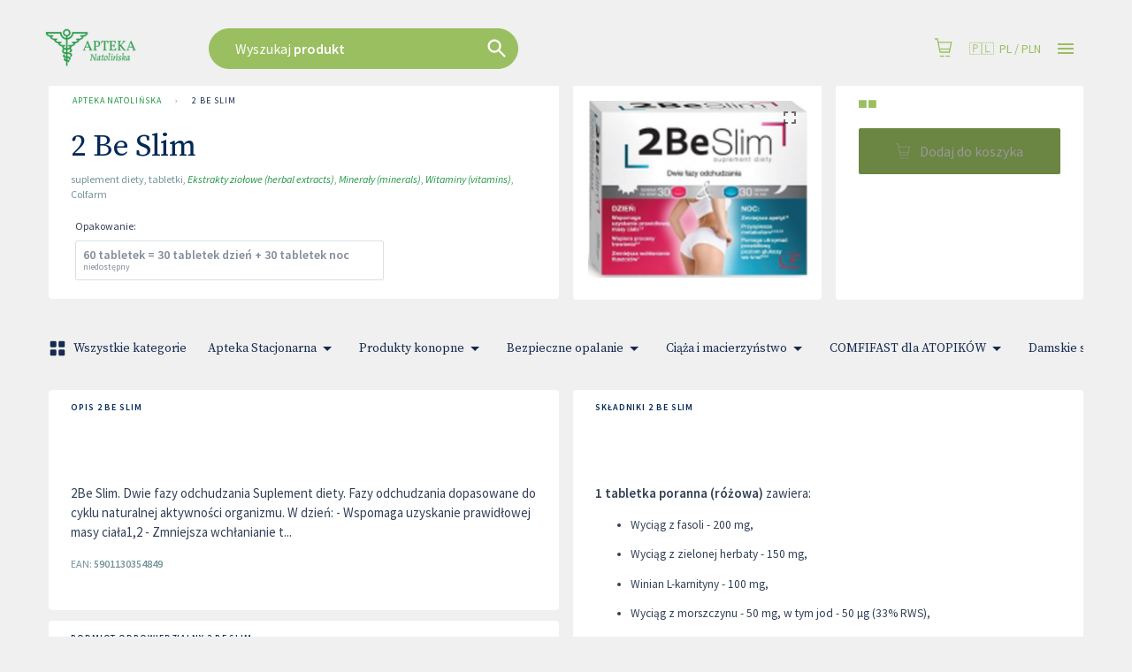

--- FILE ---
content_type: text/html; charset=utf-8
request_url: https://www.apteka-natolinska.pl/produkty/187/2-be-slim-tabletki/apteki
body_size: 72816
content:
<!DOCTYPE html>
<html lang="pl">

<head prefix="og: http://ogp.me/ns#">
    <meta charset="utf-8" />
    <meta name="viewport" content="width=device-width, initial-scale=1" />

    <title>2 Be Slim | Apteka Natoli&#x144;ska</title>

            <link rel="preload" href="https://cdn.gdziepolek.pl/app/static/js/2026/chunk_online.5c69c967.chunk.js" as="script" crossorigin="anonymous">


        <link rel="canonical" href="https://www.apteka-natolinska.pl/produkty/187/2-be-slim-tabletki/apteki" />

        <meta name="description" content="2Be Slim. Dwie fazy odchudzania Suplement diety. Fazy odchudzania dopasowane do cyklu naturalnej aktywności organizmu. W dzień: - Wspomaga uzyskanie prawidłowej masy ciała1,2 - Zmniejsza wchłanianie t...">
        <meta name="twitter:description" content="2Be Slim. Dwie fazy odchudzania Suplement diety. Fazy odchudzania dopasowane do cyklu naturalnej aktywno&#x15B;ci organizmu. W dzie&#x144;: - Wspomaga uzyskanie prawid&#x142;owej masy cia&#x142;a1,2 - Zmniejsza wch&#x142;anianie t...">
        <meta property="og:description" content="2Be Slim. Dwie fazy odchudzania Suplement diety. Fazy odchudzania dopasowane do cyklu naturalnej aktywno&#x15B;ci organizmu. W dzie&#x144;: - Wspomaga uzyskanie prawid&#x142;owej masy cia&#x142;a1,2 - Zmniejsza wch&#x142;anianie t..." />

    <meta property="og:site_name" content="Apteka Natoli&#x144;ska" />
    <meta property="og:title" content="2 Be Slim" />
    <meta property="og:url" content="https://www.apteka-natolinska.pl/produkty/187/2-be-slim-tabletki/apteki" />


    <meta name="twitter:card" content="summary_large_image">
    <meta name="twitter:title" content="2 Be Slim">
<link rel="apple-touch-icon" sizes="180x180" href="https://cdn.gdziepolek.pl/online_ph/apteka-natolinska/Favicons/apple-touch-icon.png">
<link rel="icon" type="image/png" sizes="32x32" href="https://cdn.gdziepolek.pl/online_ph/apteka-natolinska/Favicons/favicon-32x32.png">
<link rel="icon" type="image/png" sizes="16x16" href="https://cdn.gdziepolek.pl/online_ph/apteka-natolinska/Favicons/favicon-16x16.png">
<link rel="manifest" href="https://cdn.gdziepolek.pl/online_ph/apteka-natolinska/Favicons/site.webmanifest">
<link rel="mask-icon" href="https://cdn.gdziepolek.pl/online_ph/apteka-natolinska/Favicons/safari-pinned-tab.svg" color="#5bbad5">
<meta name="msapplication-TileColor" content="#da532c">
<meta name="theme-color" content="#ffffff">


    <style>@import url(https://fonts.googleapis.com/css?family=Source+Sans+Pro:400,600,400italic,600italic&subset=latin-ext&display=swap);@import url(https://fonts.googleapis.com/css?family=Source+Serif+Pro:300,400&display=swap&subset=latin-ext);#root,.App,body,html{height:100%}@media (display-mode:standalone){#root,.App,body,html{height:100vh}}@font-face{font-family:Twemoji Country Flags;src:url(https://cdn.jsdelivr.net/npm/country-flag-emoji-polyfill@0.1/dist/TwemojiCountryFlags.woff2) format("woff2");unicode-range:u+1f1e6-1f1ff,u+1f3f4,u+e0062-e0063,u+e0065,u+e0067,u+e006c,u+e006e,u+e0073-e0074,u+e0077,u+e007f}body{-webkit-font-smoothing:antialiased;-moz-osx-font-smoothing:grayscale;background-color:#f4f9fa;font-family:Source Sans Pro,Roboto,Oxygen,Ubuntu,Cantarell,Fira Sans,Droid Sans,Helvetica Neue,sans-serif;margin:0;padding:0}body.win .flag{font-family:Twemoji Country Flags,Source Sans Pro,Roboto,Oxygen,Ubuntu,Cantarell,Fira Sans,Droid Sans,Helvetica Neue,sans-serif}code{font-family:source-code-pro,Menlo,Monaco,Consolas,Courier New,monospace}a{color:inherit;text-decoration:none}.pulse{animation-duration:1.5s;-webkit-animation-duration:1.5s;animation-iteration-count:infinite;-webkit-animation-iteration-count:infinite;animation-name:pulse;-webkit-animation-name:pulse}@keyframes pulse{0%{opacity:.7;transform:scale(.9)}50%{opacity:1;transform:scale(1.2)}to{opacity:.7;transform:scale(.9)}}@keyframes horizontal{0%{transform:translate(0)}6%{transform:translate(5px)}12%{transform:translate(0)}18%{transform:translate(5px)}24%{transform:translate(0)}30%{transform:translate(5px)}36%,to{transform:translate(0)}}#articleBody a{color:#e9693f!important;text-decoration:none}#articleBody table{width:auto!important}.fa{font-style:normal}.fa-caret-down:before{content:"\25BC"}.fa-caret-up:before{content:"\25B2"}#app-updated-box.hidden{display:none}.my-masonry-grid{display:flex;margin-left:-30px;width:auto}.my-masonry-grid_column{background-clip:padding-box;padding-left:30px}.my-masonry-grid_column>div{margin-bottom:30px}code[class*=language-],pre[class*=language-]{color:#fff;text-shadow:0 -.1em .2em #000}:not(pre)>code[class*=language-],pre[class*=language-]{background:#4d4033}pre[class*=language-]{border:.3em solid #7a6652;border-radius:.5em;box-shadow:inset 1px 1px .5em #000}:not(pre)>code[class*=language-]{border:.13em solid #7a6652;box-shadow:inset 1px 1px .3em -.1em #000;padding:.15em .2em .05em}.token.cdata,.token.comment,.token.doctype,.token.prolog{color:#998066}.token.punctuation{opacity:.7}.token.boolean,.token.constant,.token.number,.token.property,.token.symbol,.token.tag{color:#d1949e}.token.attr-name,.token.builtin,.token.char,.token.inserted,.token.selector,.token.string{color:#bde052}.language-css .token.string,.style .token.string,.token.entity,.token.operator,.token.url,.token.variable{color:#f5b83d}.token.atrule,.token.attr-value,.token.keyword{color:#d1949e}.token.important,.token.regex{color:#e90}code[class*=language-],pre[class*=language-]{color:#000;text-shadow:0 1px #fff}code[class*=language-] ::selection,code[class*=language-]::selection,pre[class*=language-] ::selection,pre[class*=language-]::selection{background:#b3d4fc;text-shadow:none}@media print{code[class*=language-],pre[class*=language-]{text-shadow:none}}:not(pre)>code[class*=language-],pre[class*=language-]{background:#f5f2f0}.token.cdata,.token.comment,.token.doctype,.token.prolog{color:#708090}.token.boolean,.token.constant,.token.deleted,.token.number,.token.property,.token.symbol,.token.tag{color:#905}.token.attr-name,.token.builtin,.token.char,.token.inserted,.token.selector,.token.string{color:#690}.language-css .token.string,.style .token.string,.token.entity,.token.operator,.token.url{background:#ffffff80;color:#9a6e3a}.token.atrule,.token.attr-value,.token.keyword{color:#07a}.token.class-name,.token.function{color:#dd4a68}.token.important,.token.regex,.token.variable{color:#e90}code[class*=language-],pre[class*=language-]{background:none;color:#ccc}pre[class*=language-]{padding:1em}:not(pre)>code[class*=language-],pre[class*=language-]{background:#2d2d2d}:not(pre)>code[class*=language-]{padding:.1em}.token.block-comment,.token.cdata,.token.comment,.token.doctype,.token.prolog{color:#999}.token.punctuation{color:#ccc}.token.attr-name,.token.deleted,.token.namespace,.token.tag{color:#e2777a}.token.function-name{color:#6196cc}.token.boolean,.token.function,.token.number{color:#f08d49}.token.class-name,.token.constant,.token.property,.token.symbol{color:#f8c555}.token.atrule,.token.builtin,.token.important,.token.keyword,.token.selector{color:#cc99cd}.token.attr-value,.token.char,.token.regex,.token.string,.token.variable{color:#7ec699}.token.entity,.token.operator,.token.url{color:#67cdcc}.token.inserted{color:green}code[class*=language-],pre[class*=language-]{word-wrap:normal;font-family:Consolas,Monaco,Andale Mono,Ubuntu Mono,monospace;font-size:1em;-webkit-hyphens:none;hyphens:none;line-height:1.5;tab-size:4;text-align:left;white-space:pre;word-break:normal;word-spacing:normal}pre[class*=language-]{background:url("data:image/svg+xml;charset=utf-8,%3Csvg xmlns='http://www.w3.org/2000/svg' width='100' height='100' fill='rgba(0,0,0,.2)'%3E%3Cpath d='M0 50 50 0H0zM0 100h50l50-50V0z'/%3E%3C/svg%3E");background-size:1em 1em;margin:.5em 0;overflow:auto;padding:.4em .8em}code[class*=language-]{background:#000;box-shadow:-.3em 0 0 .3em #000,.3em 0 0 .3em #000;color:#fff}:not(pre)>code[class*=language-]{border-radius:.3em;box-shadow:none;padding:.2em;white-space:normal}.token.cdata,.token.comment,.token.doctype,.token.prolog{color:#aaa}.token.punctuation{color:#999}.token.namespace{opacity:.7}.token.boolean,.token.constant,.token.number,.token.property,.token.symbol,.token.tag{color:#0cf}.token.attr-name,.token.builtin,.token.char,.token.selector,.token.string{color:#ff0}.language-css .token.string,.token.entity,.token.inserted,.token.operator,.token.url,.token.variable{color:#9acd32}.token.atrule,.token.attr-value,.token.keyword{color:#ff1493}.token.important,.token.regex{color:orange}.token.bold,.token.important{font-weight:700}.token.italic{font-style:italic}.token.entity{cursor:help}.token.deleted{color:red}pre.diff-highlight.diff-highlight>code .token.deleted:not(.prefix),pre>code.diff-highlight.diff-highlight .token.deleted:not(.prefix){background-color:#ff00004d;display:inline}pre.diff-highlight.diff-highlight>code .token.inserted:not(.prefix),pre>code.diff-highlight.diff-highlight .token.inserted:not(.prefix){background-color:#00ff804d;display:inline}</style>

    <style data-emotion="mui-global 15mlvek">.mui-15mlvek{background-color:#fff;color:#019BB2;transition:box-shadow 300ms cubic-bezier(0.4, 0, 0.2, 1) 0ms;box-shadow:0px 2px 4px -1px rgba(0,0,0,0.2),0px 4px 5px 0px rgba(0,0,0,0.14),0px 1px 10px 0px rgba(0,0,0,0.12);display:flex;flex-direction:column;width:100%;box-sizing:border-box;flex-shrink:0;position:fixed;z-index:1100;top:0;left:auto;right:0;color:inherit;}@media print{.mui-15mlvek{position:absolute;}}</style><style data-emotion="mui-global i6s8oy">.mui-i6s8oy{position:relative;display:flex;align-items:center;padding-left:16px;padding-right:16px;min-height:56px;}@media (min-width:600px){.mui-i6s8oy{padding-left:24px;padding-right:24px;}}@media (min-width:0px){@media (orientation: landscape){.mui-i6s8oy{min-height:48px;}}}@media (min-width:600px){.mui-i6s8oy{min-height:64px;}}</style><style data-emotion="mui-global 10dohqv">.mui-10dohqv{user-select:none;width:1em;height:1em;display:inline-block;fill:currentColor;flex-shrink:0;transition:fill 200ms cubic-bezier(0.4, 0, 0.2, 1) 0ms;font-size:1.5rem;}</style><style data-emotion="mui-global 1ijz1c">.mui-1ijz1c{color:#019BB2;font-size:0.93rem;font-weight:300;font-family:"Source Sans Pro","Roboto","Helvetica","Arial",sans-serif;line-height:1.4375em;box-sizing:border-box;position:relative;cursor:text;display:inline-flex;align-items:center;}.mui-1ijz1c.Mui-disabled{color:rgba(0, 0, 0, 0.38);cursor:default;}</style><style data-emotion="mui-global r4kriu">@media (min-width:0px){.mui-r4kriu{padding:0 24px;}}@media (min-width:900px){.mui-r4kriu{padding:0 24px;}}</style><style data-emotion="mui-global 6xugel">.mui-6xugel{display:inherit;margin-right:8px;margin-left:-4px;}.mui-6xugel>*:nth-of-type(1){font-size:20px;}</style><style data-emotion="mui-global 70qvj9">.mui-70qvj9{display:flex;align-items:center;}</style><style data-emotion="mui-global fuq6ue">.mui-fuq6ue{margin:0;color:#324056;font-size:0.93rem;font-weight:300;font-family:"Source Sans Pro","Roboto","Helvetica","Arial",sans-serif;line-height:1.5;font-weight:500;color:inherit;}.mui-fuq6ue a:hover{opacity:0.8;}</style><style data-emotion="mui-global itng9s">.mui-itng9s{width:100%;display:block;max-width:100vw;cursor:pointer;}.mui-itng9s:hover{opacity:0.9;}.mui-itng9s .info{text-align:right;text-transform:uppercase;color:#324056;}.mui-itng9s .info a:hover{color:#009BB4;}.mui-itng9s .info svg{width:16px;height:16px;margin-left:4px;}.mui-itng9s .img{width:100%;height:auto;}</style><style data-emotion="mui-global 69i1ev">.mui-69i1ev{display:flex;justify-content:space-between;align-items:center;}</style><style data-emotion="mui-global 1qdrltq">.mui-1qdrltq{margin:0;color:#75949A;font-size:0.75rem;font-weight:300;font-family:"Source Sans Pro","Roboto","Helvetica","Arial",sans-serif;line-height:1.43;font-weight:500;}.mui-1qdrltq.dark{color:#324056!important;}.mui-1qdrltq a:hover{opacity:0.8;}</style><style data-emotion="mui-global v3z1wi">.mui-v3z1wi{box-sizing:border-box;display:flex;flex-wrap:wrap;width:100%;flex-direction:row;align-items:center;}</style><style data-emotion="mui-global 1wxaqej">.mui-1wxaqej{box-sizing:border-box;margin:0;flex-direction:row;}</style><style data-emotion="mui-global 155068m">.mui-155068m{margin:0;color:#324056;font-size:0.93rem;font-weight:300;font-family:"Source Sans Pro","Roboto","Helvetica","Arial",sans-serif;line-height:1.5;font-weight:500;color:#172B4E;}.mui-155068m a:hover{opacity:0.8;}</style><style data-emotion="mui-global nhb8h9">.mui-nhb8h9{display:flex;flex-wrap:wrap;align-items:center;padding:0;margin:0;list-style:none;}</style><style data-emotion="mui-global 3mf706">.mui-3mf706{display:flex;user-select:none;margin-left:8px;margin-right:8px;}</style><style data-emotion="mui-global o9xn3o">@media (min-width:0px){.mui-o9xn3o{padding:0px;}}@media (min-width:900px){.mui-o9xn3o{padding:0 24px;}}</style><style data-emotion="mui-global 72n1v6">.mui-72n1v6{display:flex;flex-direction:column;margin-bottom:12px;}.mui-72n1v6 .content{background-color:#FFF;color:#324056;min-height:initial;position:relative;flex:1 1 auto;border-radius:4px;}.mui-72n1v6 .content .stripes{display:block;width:calc(100% - 48px);height:calc(100% - 48px);position:absolute;top:50%;left:50%;transform:translate(-50%, -50%);background-image:linear-gradient(45deg, #009BB420 25%, transparent 25%, transparent 50%, #009BB420 50%, #009BB420 75%, transparent 75%, transparent);background-size:60px 60px;animation:animation-5e8use 1s linear infinite;border-radius:8px;}.mui-72n1v6 .bar{width:100%;display:flex;justify-content:center;flex:0 0 auto;}@media (min-width:0px){.mui-72n1v6 .bar{height:32px;}}@media (min-width:600px){.mui-72n1v6 .bar{height:45px;}}.mui-72n1v6 .top{margin-bottom:-8px;}.mui-72n1v6 .bottom{margin-top:-8px;}</style><style data-emotion="mui-global animation-5e8use">@keyframes animation-5e8use{from{background-position:0 0;}to{background-position:120px 60px;}}</style><style data-emotion="mui-global 19kzrtu">.mui-19kzrtu{padding:24px;}</style><style data-emotion="mui-global 1b2an3q">.mui-1b2an3q{margin:0;font-size:2.2rem;font-family:"Source Serif Pro","serif";letter-spacing:-0.53px;font-weight:400;line-height:1.14;margin-bottom:0.35em;font-weight:500;color:#091427;}@media (max-width:599.95px){.mui-1b2an3q{font-size:1.8rem;}}.mui-1b2an3q a:hover{opacity:0.8;}</style><style data-emotion="mui-global wu4scn">.mui-wu4scn{padding:4px 24px;border-top:2px solid #F4F9FA;margin-top:-12px;margin-left:-4px;display:flex;align-items:center;flex-wrap:wrap;}</style><style data-emotion="mui-global 2exhu2">.mui-2exhu2{display:flex;flex-wrap:nowrap;align-items:flex-end;position:relative;overflow-x:scroll;scrollbar-width:none;}.mui-2exhu2::-webkit-scrollbar{display:none;}.mui-2exhu2 .tab{text-transform:none;flex:0 0 auto;padding:12px 16px 12px 30px;border-radius:6px 6px 0px 0;white-space:nowrap;margin-right:4px;position:relative;transition:padding 50ms ease-in-out;background-color:transparent;color:#0E2227;display:block;}.mui-2exhu2 .tab:hover{padding-bottom:16px;}@media (max-width:599.95px){.mui-2exhu2 .tab{padding:6px 16px;}.mui-2exhu2 .tab:hover{padding-bottom:6px;}.mui-2exhu2 .tab.active{padding-bottom:8px!important;}}.mui-2exhu2 .tab .label{text-align:right;font-size:16px;line-height:18px;font-weight:600;display:flex;align-items:center;}.mui-2exhu2 .tab .sublabel{font-size:10px;text-align:right;line-height:10px;}.mui-2exhu2 .tab.active{color:#FFF;padding-bottom:18px;}.mui-2exhu2 .tab.active .line{position:absolute;height:2px;bottom:0;left:0;width:100%;background-color:#FFF;opacity:0.5;}.mui-2exhu2 .tab.active.primary{background-color:#009BB4;}.mui-2exhu2 .tab.active.orange{background-color:#EB551E;}.mui-2exhu2 .tab.Mui-disabled{opacity:0.5;}</style><style data-emotion="mui-global ei1pta">.mui-ei1pta{display:flex;flex-direction:column;margin-bottom:12px;}.mui-ei1pta .content{background-color:#FFF;color:#324056;min-height:initial;position:relative;flex:1 1 auto;border-radius:4px;padding:24px;}.mui-ei1pta .content .stripes{display:block;width:calc(100% - 48px);height:calc(100% - 48px);position:absolute;top:50%;left:50%;transform:translate(-50%, -50%);background-image:linear-gradient(45deg, #009BB420 25%, transparent 25%, transparent 50%, #009BB420 50%, #009BB420 75%, transparent 75%, transparent);background-size:60px 60px;animation:animation-5e8use 1s linear infinite;border-radius:8px;}.mui-ei1pta .bar{width:100%;display:flex;justify-content:center;flex:0 0 auto;}@media (min-width:0px){.mui-ei1pta .bar{height:32px;}}@media (min-width:600px){.mui-ei1pta .bar{height:45px;}}.mui-ei1pta .top{margin-bottom:-8px;}.mui-ei1pta .bottom{margin-top:-8px;}</style><style data-emotion="mui-global jkorln">.mui-jkorln{margin:0;font-size:1.56rem;font-family:"Source Serif Pro","serif";font-weight:400;line-height:1.2;font-weight:500;color:#172B4E;}.mui-jkorln a:hover{opacity:0.8;}</style><style data-emotion="mui-global 13sljp9">.mui-13sljp9{display:inline-flex;flex-direction:column;position:relative;min-width:0;padding:0;margin:0;border:0;vertical-align:top;}</style><style data-emotion="mui-global 1titzkl">.mui-1titzkl{color:#019BB2;font-size:0.93rem;font-weight:300;font-family:"Source Sans Pro","Roboto","Helvetica","Arial",sans-serif;line-height:1.4375em;box-sizing:border-box;position:relative;cursor:text;display:inline-flex;align-items:center;position:relative;}.mui-1titzkl.Mui-disabled{color:rgba(0, 0, 0, 0.38);cursor:default;}label+.mui-1titzkl{margin-top:16px;}</style><style data-emotion="mui-global 1x9vw5p">.mui-1x9vw5p{-moz-appearance:none;-webkit-appearance:none;user-select:none;border-radius:0;cursor:pointer;font:inherit;letter-spacing:inherit;color:currentColor;padding:4px 0 5px;border:0;box-sizing:content-box;background:none;height:1.4375em;margin:0;-webkit-tap-highlight-color:transparent;display:block;min-width:0;width:100%;animation-name:mui-auto-fill-cancel;animation-duration:10ms;height:1.1876em;}.mui-1x9vw5p:focus{background-color:rgba(0, 0, 0, 0.05);border-radius:0;}.mui-1x9vw5p::-ms-expand{display:none;}.mui-1x9vw5p.Mui-disabled{cursor:default;}.mui-1x9vw5p[multiple]{height:auto;}.mui-1x9vw5p:not([multiple]) option,.mui-1x9vw5p:not([multiple]) optgroup{background-color:#fff;}.mui-1x9vw5p.mui-1x9vw5p.mui-1x9vw5p{padding-right:24px;min-width:16px;}.mui-1x9vw5p.MuiSelect-select{height:auto;min-height:1.4375em;text-overflow:ellipsis;white-space:nowrap;overflow:hidden;}.mui-1x9vw5p::-webkit-input-placeholder{color:currentColor;opacity:0.42;transition:opacity 200ms cubic-bezier(0.4, 0, 0.2, 1) 0ms;}.mui-1x9vw5p::-moz-placeholder{color:currentColor;opacity:0.42;transition:opacity 200ms cubic-bezier(0.4, 0, 0.2, 1) 0ms;}.mui-1x9vw5p:-ms-input-placeholder{color:currentColor;opacity:0.42;transition:opacity 200ms cubic-bezier(0.4, 0, 0.2, 1) 0ms;}.mui-1x9vw5p::-ms-input-placeholder{color:currentColor;opacity:0.42;transition:opacity 200ms cubic-bezier(0.4, 0, 0.2, 1) 0ms;}.mui-1x9vw5p:focus{outline:0;}.mui-1x9vw5p:invalid{box-shadow:none;}.mui-1x9vw5p::-webkit-search-decoration{-webkit-appearance:none;}label[data-shrink=false]+.MuiInputBase-formControl .mui-1x9vw5p::-webkit-input-placeholder{opacity:0!important;}label[data-shrink=false]+.MuiInputBase-formControl .mui-1x9vw5p::-moz-placeholder{opacity:0!important;}label[data-shrink=false]+.MuiInputBase-formControl .mui-1x9vw5p:-ms-input-placeholder{opacity:0!important;}label[data-shrink=false]+.MuiInputBase-formControl .mui-1x9vw5p::-ms-input-placeholder{opacity:0!important;}label[data-shrink=false]+.MuiInputBase-formControl .mui-1x9vw5p:focus::-webkit-input-placeholder{opacity:0.42;}label[data-shrink=false]+.MuiInputBase-formControl .mui-1x9vw5p:focus::-moz-placeholder{opacity:0.42;}label[data-shrink=false]+.MuiInputBase-formControl .mui-1x9vw5p:focus:-ms-input-placeholder{opacity:0.42;}label[data-shrink=false]+.MuiInputBase-formControl .mui-1x9vw5p:focus::-ms-input-placeholder{opacity:0.42;}.mui-1x9vw5p.Mui-disabled{opacity:1;-webkit-text-fill-color:rgba(0, 0, 0, 0.38);}.mui-1x9vw5p:-webkit-autofill{animation-duration:5000s;animation-name:mui-auto-fill;}</style><style data-emotion="mui-global 1k3x8v3">.mui-1k3x8v3{bottom:0;left:0;position:absolute;opacity:0;pointer-events:none;width:100%;box-sizing:border-box;}</style><style data-emotion="mui-global amltqs">.mui-amltqs{display:flex;flex-direction:column;}.mui-amltqs .content{background-color:#FFF;color:#324056;min-height:100px;position:relative;flex:1 1 auto;border-radius:4px;}.mui-amltqs .content .stripes{display:block;width:calc(100% - 48px);height:calc(100% - 48px);position:absolute;top:50%;left:50%;transform:translate(-50%, -50%);background-image:linear-gradient(45deg, #009BB420 25%, transparent 25%, transparent 50%, #009BB420 50%, #009BB420 75%, transparent 75%, transparent);background-size:60px 60px;animation:animation-5e8use 1s linear infinite;border-radius:8px;}.mui-amltqs .bar{width:100%;display:flex;justify-content:center;flex:0 0 auto;}@media (min-width:0px){.mui-amltqs .bar{height:32px;}}@media (min-width:600px){.mui-amltqs .bar{height:45px;}}.mui-amltqs .top{margin-bottom:-8px;}.mui-amltqs .bottom{margin-top:-8px;}.mui-amltqs .header{padding:25px 25px;border-bottom:2px solid #F4F9FA;}.mui-amltqs .chart{padding:12px 25px;border-bottom:1px solid #F4F9FA;display:flex;gap:8px;align-items:center;flex-wrap:wrap;}.mui-amltqs .footer{padding:12px 25px;border-top:1px solid #F4F9FA;}</style><style data-emotion="mui-global 1kwbsp5">.mui-1kwbsp5{margin:0;color:#324056;font-size:0.93rem;font-weight:300;font-family:"Source Sans Pro","Roboto","Helvetica","Arial",sans-serif;line-height:1.5;margin-bottom:0.35em;font-weight:500;}.mui-1kwbsp5 a:hover{opacity:0.8;}</style><style data-emotion="mui-global 149sczi">.mui-149sczi{display:flex;flex-direction:row;align-items:center;gap:16px;}</style><style data-emotion="mui-global axw7ok">.mui-axw7ok{display:flex;align-items:center;gap:8px;}</style><style data-emotion="mui-global 1t68o9j">.mui-1t68o9j{margin:0;color:#324056;font-size:0.93rem;font-weight:300;font-family:"Source Sans Pro","Roboto","Helvetica","Arial",sans-serif;line-height:1.5;font-weight:500;}.mui-1t68o9j a:hover{opacity:0.8;}</style><style data-emotion="mui-global 1shpry3">.mui-1shpry3{margin:0;font-size:1.25rem;font-weight:400;font-family:"Source Sans Pro","Roboto","Helvetica","Arial",sans-serif;line-height:1.235;margin-bottom:0.35em;font-weight:500;color:#172B4E;}.mui-1shpry3 a:hover{opacity:0.8;}</style><style data-emotion="mui-global n5csce">.mui-n5csce{top:30px;left:30px;position:absolute;width:calc(86.66666666666667% - 62px);height:calc(100% - 70px);background-image:linear-gradient(45deg, #F4F9FA 25%, transparent 25%, transparent 50%, #F4F9FA 50%, #F4F9FA 75%, transparent 75%, transparent);background-size:60px 60px;display:flex;justify-content:center;align-items:center;}</style><style data-emotion="mui-global xi2o5h">.mui-xi2o5h{display:inline-flex;align-items:center;justify-content:center;position:relative;box-sizing:border-box;-webkit-tap-highlight-color:transparent;background-color:transparent;outline:0;border:0;margin:0;border-radius:0;padding:0;cursor:pointer;user-select:none;vertical-align:middle;-moz-appearance:none;-webkit-appearance:none;text-decoration:none;color:inherit;font-family:"Source Sans Pro","Roboto","Helvetica","Arial",sans-serif;font-weight:500;font-size:0.875rem;line-height:1.75;text-transform:uppercase;min-width:64px;padding:6px 16px;border-radius:4px;transition:background-color 250ms cubic-bezier(0.4, 0, 0.2, 1) 0ms,box-shadow 250ms cubic-bezier(0.4, 0, 0.2, 1) 0ms,border-color 250ms cubic-bezier(0.4, 0, 0.2, 1) 0ms,color 250ms cubic-bezier(0.4, 0, 0.2, 1) 0ms;color:#FFF;background-color:#009BB4;box-shadow:0px 3px 1px -2px rgba(0,0,0,0.2),0px 2px 2px 0px rgba(0,0,0,0.14),0px 1px 5px 0px rgba(0,0,0,0.12);box-shadow:none;}.mui-xi2o5h::-moz-focus-inner{border-style:none;}.mui-xi2o5h.Mui-disabled{pointer-events:none;cursor:default;}@media print{.mui-xi2o5h{color-adjust:exact;}}.mui-xi2o5h:hover{text-decoration:none;background-color:rgb(0, 108, 125);box-shadow:0px 2px 4px -1px rgba(0,0,0,0.2),0px 4px 5px 0px rgba(0,0,0,0.14),0px 1px 10px 0px rgba(0,0,0,0.12);}@media (hover: none){.mui-xi2o5h:hover{background-color:#009BB4;}}.mui-xi2o5h:active{box-shadow:0px 5px 5px -3px rgba(0,0,0,0.2),0px 8px 10px 1px rgba(0,0,0,0.14),0px 3px 14px 2px rgba(0,0,0,0.12);}.mui-xi2o5h.Mui-focusVisible{box-shadow:0px 3px 5px -1px rgba(0,0,0,0.2),0px 6px 10px 0px rgba(0,0,0,0.14),0px 1px 18px 0px rgba(0,0,0,0.12);}.mui-xi2o5h.Mui-disabled{color:rgba(0, 0, 0, 0.26);box-shadow:none;background-color:rgba(0, 0, 0, 0.12);}.mui-xi2o5h:hover{box-shadow:none;}.mui-xi2o5h.Mui-focusVisible{box-shadow:none;}.mui-xi2o5h:active{box-shadow:none;}.mui-xi2o5h.Mui-disabled{box-shadow:none;}</style><style data-emotion="mui-global 6ctkcy">.mui-6ctkcy{user-select:none;width:1em;height:1em;display:inline-block;fill:currentColor;flex-shrink:0;transition:fill 200ms cubic-bezier(0.4, 0, 0.2, 1) 0ms;font-size:1.25rem;font-size:20px;}</style><style data-emotion="mui-global 8rnkcc">.mui-8rnkcc{box-sizing:border-box;display:flex;flex-wrap:wrap;width:100%;flex-direction:row;justify-content:space-between;}</style><style data-emotion="mui-global qssdhj">.mui-qssdhj{box-sizing:border-box;margin:0;flex-direction:row;flex-basis:50%;flex-grow:0;max-width:50%;}@media (min-width:600px){.mui-qssdhj{flex-basis:50%;flex-grow:0;max-width:50%;}}@media (min-width:900px){.mui-qssdhj{flex-basis:50%;flex-grow:0;max-width:50%;}}@media (min-width:1200px){.mui-qssdhj{flex-basis:33.333333%;flex-grow:0;max-width:33.333333%;}}@media (min-width:1536px){.mui-qssdhj{flex-basis:33.333333%;flex-grow:0;max-width:33.333333%;}}</style><style data-emotion="mui-global 1px0r2z">.mui-1px0r2z{box-sizing:border-box;margin:0;flex-direction:row;flex-basis:100%;flex-grow:0;max-width:100%;}@media (min-width:600px){.mui-1px0r2z{flex-basis:100%;flex-grow:0;max-width:100%;}}@media (min-width:900px){.mui-1px0r2z{flex-basis:100%;flex-grow:0;max-width:100%;}}@media (min-width:1200px){.mui-1px0r2z{flex-basis:33.333333%;flex-grow:0;max-width:33.333333%;}}@media (min-width:1536px){.mui-1px0r2z{flex-basis:33.333333%;flex-grow:0;max-width:33.333333%;}}</style><style data-emotion="mui-global isbt42">.mui-isbt42{box-sizing:border-box;display:flex;flex-wrap:wrap;width:100%;flex-direction:row;margin-top:-16px;width:calc(100% + 16px);margin-left:-16px;}.mui-isbt42>.MuiGrid-item{padding-top:16px;}.mui-isbt42>.MuiGrid-item{padding-left:16px;}</style><style data-emotion="mui-global 1w8s6so">.mui-1w8s6so{display:inline-flex;align-items:center;justify-content:center;position:relative;box-sizing:border-box;-webkit-tap-highlight-color:transparent;background-color:transparent;outline:0;border:0;margin:0;border-radius:0;padding:0;cursor:pointer;user-select:none;vertical-align:middle;-moz-appearance:none;-webkit-appearance:none;text-decoration:none;color:inherit;text-align:center;flex:0 0 auto;font-size:1.5rem;padding:8px;border-radius:50%;overflow:visible;color:rgba(0, 0, 0, 0.54);transition:background-color 150ms cubic-bezier(0.4, 0, 0.2, 1) 0ms;padding:12px;font-size:1.75rem;}.mui-1w8s6so::-moz-focus-inner{border-style:none;}.mui-1w8s6so.Mui-disabled{pointer-events:none;cursor:default;}@media print{.mui-1w8s6so{color-adjust:exact;}}.mui-1w8s6so:hover{background-color:rgba(0, 0, 0, 0.04);}@media (hover: none){.mui-1w8s6so:hover{background-color:transparent;}}.mui-1w8s6so.Mui-disabled{background-color:transparent;color:rgba(0, 0, 0, 0.26);}</style><style data-emotion="mui-global 15j76c0">.mui-15j76c0{box-sizing:border-box;margin:0;flex-direction:row;flex-basis:100%;flex-grow:0;max-width:100%;}@media (min-width:600px){.mui-15j76c0{flex-basis:100%;flex-grow:0;max-width:100%;}}@media (min-width:900px){.mui-15j76c0{flex-basis:100%;flex-grow:0;max-width:100%;}}@media (min-width:1200px){.mui-15j76c0{flex-basis:100%;flex-grow:0;max-width:100%;}}@media (min-width:1536px){.mui-15j76c0{flex-basis:100%;flex-grow:0;max-width:100%;}}</style><style data-emotion="mui-global 1d3bbye">.mui-1d3bbye{box-sizing:border-box;display:flex;flex-wrap:wrap;width:100%;flex-direction:row;}</style><style data-emotion="mui-global 1oxda6x">.mui-1oxda6x{box-sizing:border-box;margin:0;flex-direction:row;flex-basis:100%;flex-grow:0;max-width:100%;}@media (min-width:600px){.mui-1oxda6x{flex-basis:100%;flex-grow:0;max-width:100%;}}@media (min-width:900px){.mui-1oxda6x{flex-basis:66.666667%;flex-grow:0;max-width:66.666667%;}}@media (min-width:1200px){.mui-1oxda6x{flex-basis:75%;flex-grow:0;max-width:75%;}}@media (min-width:1536px){.mui-1oxda6x{flex-basis:75%;flex-grow:0;max-width:75%;}}</style><style data-emotion="mui-global 184swiq">.mui-184swiq{margin:0;font-size:2.2rem;font-family:"Source Serif Pro","serif";letter-spacing:-0.53px;font-weight:400;line-height:1.14;margin-bottom:0.35em;font-weight:500;color:#009BB4;}@media (max-width:599.95px){.mui-184swiq{font-size:1.8rem;}}.mui-184swiq a:hover{opacity:0.8;}</style><style data-emotion="mui-global epamt5">.mui-epamt5{margin:0;font-size:2.2rem;font-family:"Source Serif Pro","serif";letter-spacing:-0.53px;font-weight:400;line-height:1.14;margin-bottom:0.35em;font-weight:500;}@media (max-width:599.95px){.mui-epamt5{font-size:1.8rem;}}.mui-epamt5 a:hover{opacity:0.8;}</style><style data-emotion="mui-global 4qikol">.mui-4qikol{background-color:#fff;color:#019BB2;transition:box-shadow 300ms cubic-bezier(0.4, 0, 0.2, 1) 0ms;border-radius:4px;box-shadow:0px 2px 1px -1px rgba(0,0,0,0.2),0px 1px 1px 0px rgba(0,0,0,0.14),0px 1px 3px 0px rgba(0,0,0,0.12);overflow:hidden;box-shadow:none;}</style><style data-emotion="mui-global 1qw96cp">.mui-1qw96cp{padding:16px;}.mui-1qw96cp:last-child{padding-bottom:24px;}</style><style data-emotion="mui-global 3zukih">.mui-3zukih{display:flex;align-items:center;padding:8px;}.mui-3zukih>:not(:first-of-type){margin-left:8px;}</style><style data-emotion="mui-global 9iedg7">.mui-9iedg7{overflow:hidden;text-overflow:ellipsis;padding-left:12px;padding-right:12px;white-space:nowrap;}</style><style data-emotion="mui-global bfn13v">.mui-bfn13v{display:inline-flex;align-items:center;justify-content:center;position:relative;box-sizing:border-box;-webkit-tap-highlight-color:transparent;background-color:transparent;outline:0;border:0;margin:0;border-radius:0;padding:0;cursor:pointer;user-select:none;vertical-align:middle;-moz-appearance:none;-webkit-appearance:none;text-decoration:none;color:inherit;font-family:"Source Sans Pro","Roboto","Helvetica","Arial",sans-serif;font-weight:500;font-size:0.8125rem;line-height:1.75;text-transform:uppercase;min-width:64px;padding:3px 9px;border-radius:4px;transition:background-color 250ms cubic-bezier(0.4, 0, 0.2, 1) 0ms,box-shadow 250ms cubic-bezier(0.4, 0, 0.2, 1) 0ms,border-color 250ms cubic-bezier(0.4, 0, 0.2, 1) 0ms,color 250ms cubic-bezier(0.4, 0, 0.2, 1) 0ms;border:1px solid rgba(9, 20, 39, 0.5);color:#091427;}.mui-bfn13v::-moz-focus-inner{border-style:none;}.mui-bfn13v.Mui-disabled{pointer-events:none;cursor:default;}@media print{.mui-bfn13v{color-adjust:exact;}}.mui-bfn13v:hover{text-decoration:none;background-color:rgba(9, 20, 39, 0.04);border:1px solid #091427;}@media (hover: none){.mui-bfn13v:hover{background-color:transparent;}}.mui-bfn13v.Mui-disabled{color:rgba(0, 0, 0, 0.26);border:1px solid rgba(0, 0, 0, 0.12);}</style><style data-emotion="mui-global 10akyku">.mui-10akyku{background-color:#fff;color:#019BB2;transition:box-shadow 300ms cubic-bezier(0.4, 0, 0.2, 1) 0ms;border-radius:4px;box-shadow:none;}</style><style data-emotion="mui-global 1tlng59">.mui-1tlng59{display:inline-flex;align-items:center;justify-content:center;position:relative;box-sizing:border-box;-webkit-tap-highlight-color:transparent;background-color:transparent;outline:0;border:0;margin:0;border-radius:0;padding:0;cursor:pointer;user-select:none;vertical-align:middle;-moz-appearance:none;-webkit-appearance:none;text-decoration:none;color:inherit;font-family:"Source Sans Pro","Roboto","Helvetica","Arial",sans-serif;font-weight:500;font-size:0.875rem;line-height:1.75;text-transform:uppercase;min-width:64px;padding:6px 8px;border-radius:4px;transition:background-color 250ms cubic-bezier(0.4, 0, 0.2, 1) 0ms,box-shadow 250ms cubic-bezier(0.4, 0, 0.2, 1) 0ms,border-color 250ms cubic-bezier(0.4, 0, 0.2, 1) 0ms,color 250ms cubic-bezier(0.4, 0, 0.2, 1) 0ms;color:#009BB4;background-color:#009BB4;color:#FFF;font-weight:400;text-transform:none;font-size:15px;padding:0px 40px;border-radius:24px;height:47px;margin-right:16px;white-space:nowrap;overflow:hidden;}.mui-1tlng59::-moz-focus-inner{border-style:none;}.mui-1tlng59.Mui-disabled{pointer-events:none;cursor:default;}@media print{.mui-1tlng59{color-adjust:exact;}}.mui-1tlng59:hover{text-decoration:none;background-color:rgba(0, 155, 180, 0.04);}@media (hover: none){.mui-1tlng59:hover{background-color:transparent;}}.mui-1tlng59.Mui-disabled{color:rgba(0, 0, 0, 0.26);}.mui-1tlng59:hover{background-color:#39BAE3;}.mui-1tlng59.xs{font-size:12px;padding:8px 12px;height:auto;}.mui-1tlng59.sm{font-size:14px;padding:10px 14px;height:auto;}.mui-1tlng59.orange{background-color:#E9693F;}.mui-1tlng59.orange:hover{background-color:#E3754C!important;}.mui-1tlng59.purple{background-color:#8F4670;}.mui-1tlng59.purple:hover{background-color:#C7619C;}.mui-1tlng59.white{background-color:#FFF;color:#009BB4;}.mui-1tlng59.white:hover{background-color:#DDD;}.mui-1tlng59.dark{background-color:#091427;color:#FFF;border:1px solid bg;}.mui-1tlng59.dark:hover{background-color:#355182;}</style><style data-emotion="mui-global a0y2e3">.mui-a0y2e3{height:0;overflow:hidden;transition:height 300ms cubic-bezier(0.4, 0, 0.2, 1) 0ms;visibility:hidden;}</style><style data-emotion="mui-global hboir5">.mui-hboir5{display:flex;width:100%;}</style><style data-emotion="mui-global 8atqhb">.mui-8atqhb{width:100%;}</style><style data-emotion="mui-global q9dsjb">.mui-q9dsjb{color:#019BB2;font-size:0.93rem;font-weight:300;font-family:"Source Sans Pro","Roboto","Helvetica","Arial",sans-serif;line-height:1.4375em;box-sizing:border-box;position:relative;cursor:text;display:inline-flex;align-items:center;padding:4px 0 5px;position:relative;}.mui-q9dsjb.Mui-disabled{color:rgba(0, 0, 0, 0.38);cursor:default;}label+.mui-q9dsjb{margin-top:16px;}.mui-q9dsjb:after{border-bottom:2px solid #091427;left:0;bottom:0;content:"";position:absolute;right:0;transform:scaleX(0);transition:transform 200ms cubic-bezier(0.0, 0, 0.2, 1) 0ms;pointer-events:none;}.mui-q9dsjb.Mui-focused:after{transform:scaleX(1) translateX(0);}.mui-q9dsjb.Mui-error:before,.mui-q9dsjb.Mui-error:after{border-bottom-color:#E9693F;}.mui-q9dsjb:before{border-bottom:1px solid rgba(0, 0, 0, 0.42);left:0;bottom:0;content:"\00a0";position:absolute;right:0;transition:border-bottom-color 200ms cubic-bezier(0.4, 0, 0.2, 1) 0ms;pointer-events:none;}.mui-q9dsjb:hover:not(.Mui-disabled, .Mui-error):before{border-bottom:2px solid #019BB2;}@media (hover: none){.mui-q9dsjb:hover:not(.Mui-disabled, .Mui-error):before{border-bottom:1px solid rgba(0, 0, 0, 0.42);}}.mui-q9dsjb.Mui-disabled:before{border-bottom-style:dotted;}</style><style data-emotion="mui-global 1a6giau">.mui-1a6giau{display:flex;height:0.01em;max-height:2em;align-items:center;white-space:nowrap;color:rgba(0, 0, 0, 0.54);margin-right:8px;}</style><style data-emotion="mui-global 18ijdbv">.mui-18ijdbv{color:#172B4E;font-family:"Source Sans Pro","Roboto","Helvetica","Arial",sans-serif;font-weight:400;font-size:0.75rem;line-height:1.66;text-align:left;margin-top:3px;margin-right:0;margin-bottom:0;margin-left:0;}.mui-18ijdbv.Mui-disabled{color:rgba(0, 0, 0, 0.38);}.mui-18ijdbv.Mui-error{color:#E9693F;}</style><style data-emotion="mui-global 1botx70">.mui-1botx70{color:#019BB2;font-size:0.93rem;font-weight:300;font-family:"Source Sans Pro","Roboto","Helvetica","Arial",sans-serif;line-height:1.4375em;box-sizing:border-box;position:relative;cursor:text;display:inline-flex;align-items:center;position:relative;}.mui-1botx70.Mui-disabled{color:rgba(0, 0, 0, 0.38);cursor:default;}label+.mui-1botx70{margin-top:16px;}.mui-1botx70:after{border-bottom:2px solid #091427;left:0;bottom:0;content:"";position:absolute;right:0;transform:scaleX(0);transition:transform 200ms cubic-bezier(0.0, 0, 0.2, 1) 0ms;pointer-events:none;}.mui-1botx70.Mui-focused:after{transform:scaleX(1) translateX(0);}.mui-1botx70.Mui-error:before,.mui-1botx70.Mui-error:after{border-bottom-color:#E9693F;}.mui-1botx70:before{border-bottom:1px solid rgba(0, 0, 0, 0.42);left:0;bottom:0;content:"\00a0";position:absolute;right:0;transition:border-bottom-color 200ms cubic-bezier(0.4, 0, 0.2, 1) 0ms;pointer-events:none;}.mui-1botx70:hover:not(.Mui-disabled, .Mui-error):before{border-bottom:2px solid #019BB2;}@media (hover: none){.mui-1botx70:hover:not(.Mui-disabled, .Mui-error):before{border-bottom:1px solid rgba(0, 0, 0, 0.42);}}.mui-1botx70.Mui-disabled:before{border-bottom-style:dotted;}</style><style data-emotion="mui-global 17ktj4f">.mui-17ktj4f{display:inline-flex;align-items:center;justify-content:center;position:relative;box-sizing:border-box;-webkit-tap-highlight-color:transparent;background-color:transparent;outline:0;border:0;margin:0;border-radius:0;padding:0;cursor:pointer;user-select:none;vertical-align:middle;-moz-appearance:none;-webkit-appearance:none;text-decoration:none;color:inherit;font-family:"Source Sans Pro","Roboto","Helvetica","Arial",sans-serif;font-weight:500;font-size:0.875rem;line-height:1.75;text-transform:uppercase;min-width:64px;padding:6px 16px;border-radius:4px;transition:background-color 250ms cubic-bezier(0.4, 0, 0.2, 1) 0ms,box-shadow 250ms cubic-bezier(0.4, 0, 0.2, 1) 0ms,border-color 250ms cubic-bezier(0.4, 0, 0.2, 1) 0ms,color 250ms cubic-bezier(0.4, 0, 0.2, 1) 0ms;color:#FFF;background-color:#009BB4;box-shadow:0px 3px 1px -2px rgba(0,0,0,0.2),0px 2px 2px 0px rgba(0,0,0,0.14),0px 1px 5px 0px rgba(0,0,0,0.12);}.mui-17ktj4f::-moz-focus-inner{border-style:none;}.mui-17ktj4f.Mui-disabled{pointer-events:none;cursor:default;}@media print{.mui-17ktj4f{color-adjust:exact;}}.mui-17ktj4f:hover{text-decoration:none;background-color:rgb(0, 108, 125);box-shadow:0px 2px 4px -1px rgba(0,0,0,0.2),0px 4px 5px 0px rgba(0,0,0,0.14),0px 1px 10px 0px rgba(0,0,0,0.12);}@media (hover: none){.mui-17ktj4f:hover{background-color:#009BB4;}}.mui-17ktj4f:active{box-shadow:0px 5px 5px -3px rgba(0,0,0,0.2),0px 8px 10px 1px rgba(0,0,0,0.14),0px 3px 14px 2px rgba(0,0,0,0.12);}.mui-17ktj4f.Mui-focusVisible{box-shadow:0px 3px 5px -1px rgba(0,0,0,0.2),0px 6px 10px 0px rgba(0,0,0,0.14),0px 1px 18px 0px rgba(0,0,0,0.12);}.mui-17ktj4f.Mui-disabled{color:rgba(0, 0, 0, 0.26);box-shadow:none;background-color:rgba(0, 0, 0, 0.12);}</style><style data-emotion="mui-global i44wyl">.mui-i44wyl{display:inline-flex;flex-direction:column;position:relative;min-width:0;padding:0;margin:0;border:0;vertical-align:top;}</style><style data-emotion="mui-global 6cfd7t">.mui-6cfd7t{color:#324056;font-size:0.93rem;font-weight:300;font-family:"Source Sans Pro","Roboto","Helvetica","Arial",sans-serif;line-height:1.4375em;padding:0;position:relative;display:block;transform-origin:top left;white-space:nowrap;overflow:hidden;text-overflow:ellipsis;max-width:calc(100% - 24px);position:absolute;left:0;top:0;transform:translate(14px, 9px) scale(1);transition:color 200ms cubic-bezier(0.0, 0, 0.2, 1) 0ms,transform 200ms cubic-bezier(0.0, 0, 0.2, 1) 0ms,max-width 200ms cubic-bezier(0.0, 0, 0.2, 1) 0ms;z-index:1;pointer-events:none;}.mui-6cfd7t.Mui-focused{color:#009BB4;}.mui-6cfd7t.Mui-disabled{color:rgba(0, 0, 0, 0.38);}.mui-6cfd7t.Mui-error{color:#E9693F;}</style><style data-emotion="mui-global zgs1wz">.mui-zgs1wz{color:#019BB2;font-size:0.93rem;font-weight:300;font-family:"Source Sans Pro","Roboto","Helvetica","Arial",sans-serif;line-height:1.4375em;box-sizing:border-box;position:relative;cursor:text;display:inline-flex;align-items:center;position:relative;border-radius:4px;padding-right:14px;}.mui-zgs1wz.Mui-disabled{color:rgba(0, 0, 0, 0.38);cursor:default;}.mui-zgs1wz:hover .MuiOutlinedInput-notchedOutline{border-color:#019BB2;}@media (hover: none){.mui-zgs1wz:hover .MuiOutlinedInput-notchedOutline{border-color:rgba(0, 0, 0, 0.23);}}.mui-zgs1wz.Mui-focused .MuiOutlinedInput-notchedOutline{border-color:#009BB4;border-width:2px;}.mui-zgs1wz.Mui-error .MuiOutlinedInput-notchedOutline{border-color:#E9693F;}.mui-zgs1wz.Mui-disabled .MuiOutlinedInput-notchedOutline{border-color:rgba(0, 0, 0, 0.26);}</style><style data-emotion="mui-global 1ghbzaq">.mui-1ghbzaq{font:inherit;letter-spacing:inherit;color:currentColor;padding:4px 0 5px;border:0;box-sizing:content-box;background:none;height:1.4375em;margin:0;-webkit-tap-highlight-color:transparent;display:block;min-width:0;width:100%;animation-name:mui-auto-fill-cancel;animation-duration:10ms;padding-top:1px;height:1.1876em;padding:8.5px 14px;padding-right:0;}.mui-1ghbzaq::-webkit-input-placeholder{color:currentColor;opacity:0.42;transition:opacity 200ms cubic-bezier(0.4, 0, 0.2, 1) 0ms;}.mui-1ghbzaq::-moz-placeholder{color:currentColor;opacity:0.42;transition:opacity 200ms cubic-bezier(0.4, 0, 0.2, 1) 0ms;}.mui-1ghbzaq:-ms-input-placeholder{color:currentColor;opacity:0.42;transition:opacity 200ms cubic-bezier(0.4, 0, 0.2, 1) 0ms;}.mui-1ghbzaq::-ms-input-placeholder{color:currentColor;opacity:0.42;transition:opacity 200ms cubic-bezier(0.4, 0, 0.2, 1) 0ms;}.mui-1ghbzaq:focus{outline:0;}.mui-1ghbzaq:invalid{box-shadow:none;}.mui-1ghbzaq::-webkit-search-decoration{-webkit-appearance:none;}label[data-shrink=false]+.MuiInputBase-formControl .mui-1ghbzaq::-webkit-input-placeholder{opacity:0!important;}label[data-shrink=false]+.MuiInputBase-formControl .mui-1ghbzaq::-moz-placeholder{opacity:0!important;}label[data-shrink=false]+.MuiInputBase-formControl .mui-1ghbzaq:-ms-input-placeholder{opacity:0!important;}label[data-shrink=false]+.MuiInputBase-formControl .mui-1ghbzaq::-ms-input-placeholder{opacity:0!important;}label[data-shrink=false]+.MuiInputBase-formControl .mui-1ghbzaq:focus::-webkit-input-placeholder{opacity:0.42;}label[data-shrink=false]+.MuiInputBase-formControl .mui-1ghbzaq:focus::-moz-placeholder{opacity:0.42;}label[data-shrink=false]+.MuiInputBase-formControl .mui-1ghbzaq:focus:-ms-input-placeholder{opacity:0.42;}label[data-shrink=false]+.MuiInputBase-formControl .mui-1ghbzaq:focus::-ms-input-placeholder{opacity:0.42;}.mui-1ghbzaq.Mui-disabled{opacity:1;-webkit-text-fill-color:rgba(0, 0, 0, 0.38);}.mui-1ghbzaq:-webkit-autofill{animation-duration:5000s;animation-name:mui-auto-fill;}.mui-1ghbzaq:-webkit-autofill{border-radius:inherit;}</style><style data-emotion="mui-global 1xumuuq">.mui-1xumuuq{display:inline-flex;align-items:center;justify-content:center;position:relative;box-sizing:border-box;-webkit-tap-highlight-color:transparent;background-color:transparent;outline:0;border:0;margin:0;border-radius:0;padding:0;cursor:pointer;user-select:none;vertical-align:middle;-moz-appearance:none;-webkit-appearance:none;text-decoration:none;color:inherit;text-align:center;flex:0 0 auto;font-size:1.5rem;padding:8px;border-radius:50%;overflow:visible;color:rgba(0, 0, 0, 0.54);transition:background-color 150ms cubic-bezier(0.4, 0, 0.2, 1) 0ms;color:#009BB4;}.mui-1xumuuq::-moz-focus-inner{border-style:none;}.mui-1xumuuq.Mui-disabled{pointer-events:none;cursor:default;}@media print{.mui-1xumuuq{color-adjust:exact;}}.mui-1xumuuq:hover{background-color:rgba(0, 0, 0, 0.04);}@media (hover: none){.mui-1xumuuq:hover{background-color:transparent;}}.mui-1xumuuq:hover{background-color:rgba(0, 155, 180, 0.04);}@media (hover: none){.mui-1xumuuq:hover{background-color:transparent;}}.mui-1xumuuq.Mui-disabled{background-color:transparent;color:rgba(0, 0, 0, 0.26);}</style><style data-emotion="mui-global igs3ac">.mui-igs3ac{text-align:left;position:absolute;bottom:0;right:0;top:-5px;left:0;margin:0;padding:0 8px;pointer-events:none;border-radius:inherit;border-style:solid;border-width:1px;overflow:hidden;min-width:0%;border-color:rgba(0, 0, 0, 0.23);}</style><style data-emotion="mui-global yjsfm1">.mui-yjsfm1{float:unset;width:auto;overflow:hidden;display:block;padding:0;height:11px;font-size:0.75em;visibility:hidden;max-width:0.01px;transition:max-width 50ms cubic-bezier(0.0, 0, 0.2, 1) 0ms;white-space:nowrap;}.mui-yjsfm1>span{padding-left:5px;padding-right:5px;display:inline-block;opacity:0;visibility:visible;}</style><style data-emotion="mui-global 1p8nhu7">.mui-1p8nhu7{margin:0 0 2px 0;}</style><style data-emotion="mui-global 1k45xv3">.mui-1k45xv3{padding:8px 25px;margin-bottom:2px;background-color:#FFF;}</style><style data-emotion="mui-global 172gjzp">.mui-172gjzp{display:flex;align-items:stretch;gap:2px;width:100%;}.mui-172gjzp .pad{background-color:#FFF;max-width:5%;}@media (min-width:0px){.mui-172gjzp .pad{flex:1 1 8px;}}@media (min-width:900px){.mui-172gjzp .pad{flex:1 1 50px;}}</style><style data-emotion="mui-global c0pzws">.mui-c0pzws{box-sizing:border-box;display:flex;flex-wrap:wrap;width:100%;flex-direction:row;background-color:#FFF;min-height:200px;align-items:center;}.mui-c0pzws a:hover{opacity:0.8;}.mui-c0pzws .imgCell{display:flex;padding:20px;justify-content:center;align-items:center;align-self:stretch;max-height:100%;}.mui-c0pzws .img{margin:20px;background-size:contain;background-repeat:no-repeat;background-position:center;height:100%;}@media (min-width:0px){.mui-c0pzws .img{width:80%;}}@media (min-width:900px){.mui-c0pzws .img{width:70%;}}.mui-c0pzws .img:hover{opacity:0.8;cursor:pointer;}.mui-c0pzws .productCell{display:flex;flex-direction:column;gap:16px;}@media (min-width:0px){.mui-c0pzws .productCell{padding-right:8px;}}@media (min-width:600px){.mui-c0pzws .productCell{padding-right:24px;}}.mui-c0pzws .productCell .price{font-weight:600;margin-top:2px;}@media (min-width:0px){.mui-c0pzws .productCell .title{font-size:1rem;}}@media (min-width:600px){.mui-c0pzws .productCell .title{font-size:1.5rem;}}</style><style data-emotion="mui-global 1s50f5r">.mui-1s50f5r{box-sizing:border-box;margin:0;flex-direction:row;flex-basis:50%;flex-grow:0;max-width:50%;}@media (min-width:600px){.mui-1s50f5r{flex-basis:50%;flex-grow:0;max-width:50%;}}@media (min-width:900px){.mui-1s50f5r{flex-basis:50%;flex-grow:0;max-width:50%;}}@media (min-width:1200px){.mui-1s50f5r{flex-basis:50%;flex-grow:0;max-width:50%;}}@media (min-width:1536px){.mui-1s50f5r{flex-basis:50%;flex-grow:0;max-width:50%;}}</style><style data-emotion="mui-global 3kfejt">.mui-3kfejt{margin:0;color:#324056;font-size:0.93rem;font-weight:300;font-family:"Source Sans Pro","Roboto","Helvetica","Arial",sans-serif;line-height:1.5;margin-bottom:16px;font-weight:500;}.mui-3kfejt a:hover{opacity:0.8;}</style><style data-emotion="mui-global sbcb73">.mui-sbcb73{user-select:none;width:1em;height:1em;display:inline-block;fill:currentColor;flex-shrink:0;transition:fill 200ms cubic-bezier(0.4, 0, 0.2, 1) 0ms;font-size:1.5rem;color:#009BB4;}</style><style data-emotion="mui-global iak6yw">.mui-iak6yw{margin:0;font-size:0.625rem;font-weight:400;letter-spacing:0.91px;text-transform:uppercase;font-family:"Source Sans Pro","Roboto","Helvetica","Arial",sans-serif;line-height:1.6;font-weight:500;color:#172B4E;}.mui-iak6yw a:hover{opacity:0.8;}</style><style data-emotion="mui-global 18tek8y">.mui-18tek8y{margin:0;color:#324056;font-size:0.93rem;font-weight:300;font-family:"Source Sans Pro","Roboto","Helvetica","Arial",sans-serif;line-height:1.5;font-weight:500;color:#019BB2;}.mui-18tek8y a:hover{opacity:0.8;}</style><style data-emotion="mui-global 12uva8c">@media (min-width:0px){.mui-12uva8c{padding:0 24px;}}@media (min-width:900px){.mui-12uva8c{padding:0px;}}</style><style data-emotion="mui-global 15px50x">.mui-15px50x{min-height:68px;}</style><style data-emotion="mui-global t76v87">.mui-t76v87{margin:0;font-size:1.56rem;font-family:"Source Serif Pro","serif";font-weight:400;line-height:1.2;font-weight:500;}.mui-t76v87 a:hover{opacity:0.8;}</style><style data-emotion="mui-global 4njp0i">.mui-4njp0i{display:inline-flex;align-items:center;justify-content:center;position:relative;box-sizing:border-box;-webkit-tap-highlight-color:transparent;background-color:transparent;outline:0;border:0;margin:0;border-radius:0;padding:0;cursor:pointer;user-select:none;vertical-align:middle;-moz-appearance:none;-webkit-appearance:none;text-decoration:none;color:inherit;font-family:"Source Sans Pro","Roboto","Helvetica","Arial",sans-serif;font-weight:500;font-size:0.9375rem;line-height:1.75;text-transform:uppercase;min-width:64px;padding:8px 11px;border-radius:4px;transition:background-color 250ms cubic-bezier(0.4, 0, 0.2, 1) 0ms,box-shadow 250ms cubic-bezier(0.4, 0, 0.2, 1) 0ms,border-color 250ms cubic-bezier(0.4, 0, 0.2, 1) 0ms,color 250ms cubic-bezier(0.4, 0, 0.2, 1) 0ms;color:#009BB4;}.mui-4njp0i::-moz-focus-inner{border-style:none;}.mui-4njp0i.Mui-disabled{pointer-events:none;cursor:default;}@media print{.mui-4njp0i{color-adjust:exact;}}.mui-4njp0i:hover{text-decoration:none;background-color:rgba(0, 155, 180, 0.04);}@media (hover: none){.mui-4njp0i:hover{background-color:transparent;}}.mui-4njp0i.Mui-disabled{color:rgba(0, 0, 0, 0.26);}</style><style data-emotion="mui-global x4dmss">.mui-x4dmss{justify-content:space-between;}</style><style data-emotion="mui-global jo3ec3">.mui-jo3ec3{overflow:hidden;pointer-events:none;position:absolute;top:0;right:0;bottom:0;left:0;border-radius:inherit;opacity:0;background-color:currentcolor;transition:opacity 250ms cubic-bezier(0.4, 0, 0.2, 1) 0ms;}</style><style data-emotion="mui-global 6fiaes">.mui-6fiaes{box-sizing:border-box;margin:0;flex-direction:row;flex-basis:100%;flex-grow:0;max-width:100%;}@media (min-width:600px){.mui-6fiaes{flex-basis:100%;flex-grow:0;max-width:100%;}}@media (min-width:900px){.mui-6fiaes{flex-basis:33.333333%;flex-grow:0;max-width:33.333333%;}}@media (min-width:1200px){.mui-6fiaes{flex-basis:25%;flex-grow:0;max-width:25%;}}@media (min-width:1536px){.mui-6fiaes{flex-basis:25%;flex-grow:0;max-width:25%;}}</style><style data-emotion="mui-global mlcl4i">.mui-mlcl4i{box-sizing:border-box;display:flex;flex-wrap:wrap;width:100%;flex-direction:row;margin-top:-16px;width:calc(100% + 16px);margin-left:-16px;}.mui-mlcl4i>.MuiGrid-item{padding-top:16px;}.mui-mlcl4i>.MuiGrid-item{padding-left:16px;}@media (min-width:0px){.mui-mlcl4i{gap:16px;}}@media (min-width:900px){.mui-mlcl4i{gap:0;}}@media (min-width:0px){.mui-mlcl4i>div.MuiGrid-item{padding-top:0px;}}</style><style data-emotion="mui-global iol86l">.mui-iol86l{box-sizing:border-box;margin:0;flex-direction:row;flex-basis:100%;flex-grow:0;max-width:100%;}@media (min-width:600px){.mui-iol86l{flex-basis:100%;flex-grow:0;max-width:100%;}}@media (min-width:900px){.mui-iol86l{flex-basis:50%;flex-grow:0;max-width:50%;}}@media (min-width:1200px){.mui-iol86l{flex-basis:50%;flex-grow:0;max-width:50%;}}@media (min-width:1536px){.mui-iol86l{flex-basis:50%;flex-grow:0;max-width:50%;}}</style><style data-emotion="mui-global 1ili08n">.mui-1ili08n{display:flex;flex-direction:column;}.mui-1ili08n .content{background-color:#FFF;color:#324056;min-height:200px;position:relative;flex:1 1 auto;border-radius:4px;}.mui-1ili08n .content .stripes{display:block;width:calc(100% - 48px);height:calc(100% - 48px);position:absolute;top:50%;left:50%;transform:translate(-50%, -50%);background-image:linear-gradient(45deg, #009BB420 25%, transparent 25%, transparent 50%, #009BB420 50%, #009BB420 75%, transparent 75%, transparent);background-size:60px 60px;animation:animation-5e8use 1s linear infinite;border-radius:8px;}.mui-1ili08n .bar{width:100%;display:flex;justify-content:center;flex:0 0 auto;}@media (min-width:0px){.mui-1ili08n .bar{height:32px;}}@media (min-width:600px){.mui-1ili08n .bar{height:45px;}}.mui-1ili08n .top{margin-bottom:-8px;}.mui-1ili08n .bottom{margin-top:-8px;}</style><style data-emotion="mui-global tui5pi">.mui-tui5pi{margin:0;font-size:2.2rem;font-family:"Source Serif Pro","serif";letter-spacing:-0.53px;font-weight:400;line-height:1.14;font-weight:500;color:#091427;}@media (max-width:599.95px){.mui-tui5pi{font-size:1.8rem;}}.mui-tui5pi a:hover{opacity:0.8;}</style><style data-emotion="mui-global mw1ezp">.mui-mw1ezp{padding:4px 24px;border-top:2px solid #F4F9FA;display:flex;align-items:center;flex-wrap:wrap;}</style><style data-emotion="mui-global 1ha4th6">.mui-1ha4th6{box-sizing:border-box;margin:0;flex-direction:row;flex-basis:100%;flex-grow:0;max-width:100%;}@media (min-width:600px){.mui-1ha4th6{flex-basis:100%;flex-grow:0;max-width:100%;}}@media (min-width:900px){.mui-1ha4th6{flex-basis:25%;flex-grow:0;max-width:25%;}}@media (min-width:1200px){.mui-1ha4th6{flex-basis:25%;flex-grow:0;max-width:25%;}}@media (min-width:1536px){.mui-1ha4th6{flex-basis:25%;flex-grow:0;max-width:25%;}}</style><style data-emotion="mui-global i6ay5t">.mui-i6ay5t{background-color:#fff;color:#019BB2;transition:box-shadow 300ms cubic-bezier(0.4, 0, 0.2, 1) 0ms;border-radius:4px;box-shadow:none;height:100%;}.mui-i6ay5t .section{width:100%;box-sizing:border-box;padding:16px 25px;}.mui-i6ay5t .section:not(:last-child){border-bottom:1px solid #F4F9FA;}</style><style data-emotion="mui-global o82xgt">.mui-o82xgt{margin:0;font-size:1.25rem;font-weight:400;font-family:"Source Sans Pro","Roboto","Helvetica","Arial",sans-serif;line-height:1.235;font-weight:500;}.mui-o82xgt a:hover{opacity:0.8;}</style><style data-emotion="mui-global cw3be6">.mui-cw3be6{box-sizing:border-box;display:flex;flex-wrap:wrap;width:100%;flex-direction:row;margin-top:-16px;width:calc(100% + 16px);margin-left:-16px;min-height:400px;}.mui-cw3be6>.MuiGrid-item{padding-top:16px;}.mui-cw3be6>.MuiGrid-item{padding-left:16px;}.mui-cw3be6 .col-left{height:80vh;overflow:hidden;scrollbar-width:none;position:relative;}.mui-cw3be6 .col-left::WebkitScrollbar{display:none;}.mui-cw3be6 .col-left #pharmacies-list{padding-top:8px;border-top-left-radius:0;overflow-y:scroll;height:100%;scrollbar-width:none;}.mui-cw3be6 .col-left #pharmacies-list::WebkitScrollbar{display:none;}</style><style data-emotion="mui-global 1fwwob8">.mui-1fwwob8{box-sizing:border-box;margin:0;flex-direction:row;flex-basis:100%;flex-grow:0;max-width:100%;}@media (min-width:600px){.mui-1fwwob8{flex-basis:100%;flex-grow:0;max-width:100%;}}@media (min-width:900px){.mui-1fwwob8{flex-basis:50%;flex-grow:0;max-width:50%;}}@media (min-width:1200px){.mui-1fwwob8{flex-basis:41.666667%;flex-grow:0;max-width:41.666667%;}}@media (min-width:1536px){.mui-1fwwob8{flex-basis:41.666667%;flex-grow:0;max-width:41.666667%;}}</style><style data-emotion="mui-global orq8zk">.mui-orq8zk{overflow:hidden;min-height:48px;-webkit-overflow-scrolling:touch;display:flex;}@media (max-width:599.95px){.mui-orq8zk .MuiTabs-scrollButtons{display:none;}}</style><style data-emotion="mui-global 12qnib">.mui-12qnib{position:relative;display:inline-block;flex:1 1 auto;white-space:nowrap;scrollbar-width:none;overflow-x:auto;overflow-y:hidden;}.mui-12qnib::-webkit-scrollbar{display:none;}</style><style data-emotion="mui-global k008qs">.mui-k008qs{display:flex;}</style><style data-emotion="mui-global vh9fmu">.mui-vh9fmu{display:inline-flex;align-items:center;justify-content:center;position:relative;box-sizing:border-box;-webkit-tap-highlight-color:transparent;background-color:transparent;outline:0;border:0;margin:0;border-radius:0;padding:0;cursor:pointer;user-select:none;vertical-align:middle;-moz-appearance:none;-webkit-appearance:none;text-decoration:none;color:inherit;font-family:"Source Sans Pro","Roboto","Helvetica","Arial",sans-serif;font-weight:500;font-size:0.875rem;line-height:1.25;text-transform:uppercase;max-width:360px;min-width:90px;position:relative;min-height:48px;flex-shrink:0;padding:12px 16px;overflow:hidden;white-space:normal;text-align:center;flex-direction:column;color:#172B4E;font-size:10px!important;font-weight:600;color:#162A4F!important;min-height:32px;min-width:auto!important;max-width:auto!important;}.mui-vh9fmu::-moz-focus-inner{border-style:none;}.mui-vh9fmu.Mui-disabled{pointer-events:none;cursor:default;}@media print{.mui-vh9fmu{color-adjust:exact;}}.mui-vh9fmu.Mui-selected{color:#009BB4;}.mui-vh9fmu.Mui-disabled{color:rgba(0, 0, 0, 0.38);}.mui-vh9fmu.Mui-selected{color:#027A9F!important;background-color:#FFF;border-radius:18px;}</style><style data-emotion="mui-global 17yv7m0">.mui-17yv7m0{position:absolute;height:2px;bottom:0;width:100%;transition:all 300ms cubic-bezier(0.4, 0, 0.2, 1) 0ms;background-color:#009BB4;}</style><style data-emotion="mui-global t4escf">.mui-t4escf{padding:16px 0;}.mui-t4escf .text{max-width:600px;}.mui-t4escf .h2{margin-bottom:16px;}@media (min-width:0px){.mui-t4escf .h2{font-size:1.1rem;}}</style><style data-emotion="mui-global aswqvx">.mui-aswqvx{align-items:center;display:flex;flex-wrap:wrap;}</style><style data-emotion="mui-global 18nc3u2">.mui-18nc3u2.Mui-focused .MuiAutocomplete-clearIndicator{visibility:visible;}@media (pointer: fine){.mui-18nc3u2:hover .MuiAutocomplete-clearIndicator{visibility:visible;}}.mui-18nc3u2 .MuiAutocomplete-tag{margin:3px;max-width:calc(100% - 6px);}.mui-18nc3u2 .MuiAutocomplete-inputRoot{flex-wrap:wrap;}.MuiAutocomplete-hasPopupIcon.mui-18nc3u2 .MuiAutocomplete-inputRoot,.MuiAutocomplete-hasClearIcon.mui-18nc3u2 .MuiAutocomplete-inputRoot{padding-right:30px;}.MuiAutocomplete-hasPopupIcon.MuiAutocomplete-hasClearIcon.mui-18nc3u2 .MuiAutocomplete-inputRoot{padding-right:56px;}.mui-18nc3u2 .MuiAutocomplete-inputRoot .MuiAutocomplete-input{width:0;min-width:30px;}.mui-18nc3u2 .MuiInput-root{padding-bottom:1px;}.mui-18nc3u2 .MuiInput-root .MuiInput-input{padding:4px 4px 4px 0px;}.mui-18nc3u2 .MuiInput-root.MuiInputBase-sizeSmall .MuiInput-input{padding:2px 4px 3px 0;}.mui-18nc3u2 .MuiOutlinedInput-root{padding:9px;}.MuiAutocomplete-hasPopupIcon.mui-18nc3u2 .MuiOutlinedInput-root,.MuiAutocomplete-hasClearIcon.mui-18nc3u2 .MuiOutlinedInput-root{padding-right:39px;}.MuiAutocomplete-hasPopupIcon.MuiAutocomplete-hasClearIcon.mui-18nc3u2 .MuiOutlinedInput-root{padding-right:65px;}.mui-18nc3u2 .MuiOutlinedInput-root .MuiAutocomplete-input{padding:7.5px 4px 7.5px 5px;}.mui-18nc3u2 .MuiOutlinedInput-root .MuiAutocomplete-endAdornment{right:9px;}.mui-18nc3u2 .MuiOutlinedInput-root.MuiInputBase-sizeSmall{padding-top:6px;padding-bottom:6px;padding-left:6px;}.mui-18nc3u2 .MuiOutlinedInput-root.MuiInputBase-sizeSmall .MuiAutocomplete-input{padding:2.5px 4px 2.5px 8px;}.mui-18nc3u2 .MuiFilledInput-root{padding-top:19px;padding-left:8px;}.MuiAutocomplete-hasPopupIcon.mui-18nc3u2 .MuiFilledInput-root,.MuiAutocomplete-hasClearIcon.mui-18nc3u2 .MuiFilledInput-root{padding-right:39px;}.MuiAutocomplete-hasPopupIcon.MuiAutocomplete-hasClearIcon.mui-18nc3u2 .MuiFilledInput-root{padding-right:65px;}.mui-18nc3u2 .MuiFilledInput-root .MuiFilledInput-input{padding:7px 4px;}.mui-18nc3u2 .MuiFilledInput-root .MuiAutocomplete-endAdornment{right:9px;}.mui-18nc3u2 .MuiFilledInput-root.MuiInputBase-sizeSmall{padding-bottom:1px;}.mui-18nc3u2 .MuiFilledInput-root.MuiInputBase-sizeSmall .MuiFilledInput-input{padding:2.5px 4px;}.mui-18nc3u2 .MuiInputBase-hiddenLabel{padding-top:8px;}.mui-18nc3u2 .MuiFilledInput-root.MuiInputBase-hiddenLabel{padding-top:0;padding-bottom:0;}.mui-18nc3u2 .MuiFilledInput-root.MuiInputBase-hiddenLabel .MuiAutocomplete-input{padding-top:16px;padding-bottom:17px;}.mui-18nc3u2 .MuiFilledInput-root.MuiInputBase-hiddenLabel.MuiInputBase-sizeSmall .MuiAutocomplete-input{padding-top:8px;padding-bottom:9px;}.mui-18nc3u2 .MuiAutocomplete-input{flex-grow:1;text-overflow:ellipsis;opacity:1;}</style><style data-emotion="mui-global feqhe6">.mui-feqhe6{display:inline-flex;flex-direction:column;position:relative;min-width:0;padding:0;margin:0;border:0;vertical-align:top;width:100%;}</style><style data-emotion="mui-global 1w2fpv4">.mui-1w2fpv4{color:#019BB2;font-size:0.93rem;font-weight:300;font-family:"Source Sans Pro","Roboto","Helvetica","Arial",sans-serif;line-height:1.4375em;box-sizing:border-box;position:relative;cursor:text;display:inline-flex;align-items:center;width:100%;position:relative;border-radius:4px;padding-right:14px;}.mui-1w2fpv4.Mui-disabled{color:rgba(0, 0, 0, 0.38);cursor:default;}.mui-1w2fpv4:hover .MuiOutlinedInput-notchedOutline{border-color:#019BB2;}@media (hover: none){.mui-1w2fpv4:hover .MuiOutlinedInput-notchedOutline{border-color:rgba(0, 0, 0, 0.23);}}.mui-1w2fpv4.Mui-focused .MuiOutlinedInput-notchedOutline{border-color:#009BB4;border-width:2px;}.mui-1w2fpv4.Mui-error .MuiOutlinedInput-notchedOutline{border-color:#E9693F;}.mui-1w2fpv4.Mui-disabled .MuiOutlinedInput-notchedOutline{border-color:rgba(0, 0, 0, 0.26);}</style><style data-emotion="mui-global 15fvi6m">.mui-15fvi6m{font:inherit;letter-spacing:inherit;color:currentColor;padding:4px 0 5px;border:0;box-sizing:content-box;background:none;height:1.4375em;margin:0;-webkit-tap-highlight-color:transparent;display:block;min-width:0;width:100%;animation-name:mui-auto-fill-cancel;animation-duration:10ms;height:1.1876em;padding:16.5px 14px;padding-right:0;}.mui-15fvi6m::-webkit-input-placeholder{color:currentColor;opacity:0.42;transition:opacity 200ms cubic-bezier(0.4, 0, 0.2, 1) 0ms;}.mui-15fvi6m::-moz-placeholder{color:currentColor;opacity:0.42;transition:opacity 200ms cubic-bezier(0.4, 0, 0.2, 1) 0ms;}.mui-15fvi6m:-ms-input-placeholder{color:currentColor;opacity:0.42;transition:opacity 200ms cubic-bezier(0.4, 0, 0.2, 1) 0ms;}.mui-15fvi6m::-ms-input-placeholder{color:currentColor;opacity:0.42;transition:opacity 200ms cubic-bezier(0.4, 0, 0.2, 1) 0ms;}.mui-15fvi6m:focus{outline:0;}.mui-15fvi6m:invalid{box-shadow:none;}.mui-15fvi6m::-webkit-search-decoration{-webkit-appearance:none;}label[data-shrink=false]+.MuiInputBase-formControl .mui-15fvi6m::-webkit-input-placeholder{opacity:0!important;}label[data-shrink=false]+.MuiInputBase-formControl .mui-15fvi6m::-moz-placeholder{opacity:0!important;}label[data-shrink=false]+.MuiInputBase-formControl .mui-15fvi6m:-ms-input-placeholder{opacity:0!important;}label[data-shrink=false]+.MuiInputBase-formControl .mui-15fvi6m::-ms-input-placeholder{opacity:0!important;}label[data-shrink=false]+.MuiInputBase-formControl .mui-15fvi6m:focus::-webkit-input-placeholder{opacity:0.42;}label[data-shrink=false]+.MuiInputBase-formControl .mui-15fvi6m:focus::-moz-placeholder{opacity:0.42;}label[data-shrink=false]+.MuiInputBase-formControl .mui-15fvi6m:focus:-ms-input-placeholder{opacity:0.42;}label[data-shrink=false]+.MuiInputBase-formControl .mui-15fvi6m:focus::-ms-input-placeholder{opacity:0.42;}.mui-15fvi6m.Mui-disabled{opacity:1;-webkit-text-fill-color:rgba(0, 0, 0, 0.38);}.mui-15fvi6m:-webkit-autofill{animation-duration:5000s;animation-name:mui-auto-fill;}.mui-15fvi6m:-webkit-autofill{border-radius:inherit;}</style><style data-emotion="mui-global ihdtdm">.mui-ihdtdm{float:unset;width:auto;overflow:hidden;padding:0;line-height:11px;transition:width 150ms cubic-bezier(0.0, 0, 0.2, 1) 0ms;}</style><style data-emotion="mui-global 8qyahb">.mui-8qyahb{margin:0;color:#324056;font-size:0.93rem;font-weight:300;font-family:"Source Sans Pro","Roboto","Helvetica","Arial",sans-serif;line-height:1.5;font-weight:500;color:#E9693F;}.mui-8qyahb a:hover{opacity:0.8;}</style><style data-emotion="mui-global 8outnn">.mui-8outnn{user-select:none;width:1em;height:1em;display:inline-block;fill:currentColor;flex-shrink:0;transition:fill 200ms cubic-bezier(0.4, 0, 0.2, 1) 0ms;font-size:1.5rem;color:#E9693F;}</style><style data-emotion="mui-global 1o8aol3">.mui-1o8aol3{box-sizing:border-box;margin:0;flex-direction:row;flex-basis:100%;flex-grow:0;max-width:100%;}@media (min-width:600px){.mui-1o8aol3{flex-basis:100%;flex-grow:0;max-width:100%;}}@media (min-width:900px){.mui-1o8aol3{flex-basis:50%;flex-grow:0;max-width:50%;}}@media (min-width:1200px){.mui-1o8aol3{flex-basis:58.333333%;flex-grow:0;max-width:58.333333%;}}@media (min-width:1536px){.mui-1o8aol3{flex-basis:58.333333%;flex-grow:0;max-width:58.333333%;}}</style><style data-emotion="mui-global 1o4h7x0">.mui-1o4h7x0{width:100%;height:100%;position:relative;cursor:pointer;overflow:hidden;border-radius:3px;}.mui-1o4h7x0 .rct{position:absolute;top:0;left:0;width:100%;height:100%;transition:opacity 100ms ease-in-out,filter 100ms ease-in-out,transform 100ms ease-in-out;}.mui-1o4h7x0 .map{filter:saturate(0) blur(1px);opacity:0.1;background-size:cover;background-position:center;}.mui-1o4h7x0 .loading{opacity:0;background-color:#EFF4F5;background-image:linear-gradient(45deg, #FFF 25%, transparent 25%, transparent 50%, #FFF 50%, #FFF 75%, transparent 75%, transparent);background-size:15px 15px;animation:animation-5e8use 1s linear infinite;z-index:1;mask-size:cover;mask-repeat:no-repeat;mask-position:center;}.mui-1o4h7x0.isLoading .loading{opacity:1;}.mui-1o4h7x0.isLoading .rct{transform:scale(1.05);}.mui-1o4h7x0.isLoading .map{filter:initial;opacity:1;}.mui-1o4h7x0.isNotLoading:hover .showBtn{background-color:#FAFAFA;}.mui-1o4h7x0.isNotLoading:hover .map{filter:saturate(0) blur(0px);opacity:0.5;}.mui-1o4h7x0 .showBtn{background-color:#FFF;position:absolute;padding:8px;width:150px;font-size:12px;text-align:center;border-radius:4px;left:50%;top:50%;transform:translate(-50%, -50%);z-index:2;}.mui-1o4h7x0 .showBtn svg{vertical-align:middle;}</style><style data-emotion="mui-global 4i0lp4">.mui-4i0lp4{display:flex;padding:16px 0;gap:16px;}@media (min-width:0px){.mui-4i0lp4{margin-bottom:16px;}}@media (min-width:600px){.mui-4i0lp4{margin-bottom:0;}}@media (min-width:0px){.mui-4i0lp4 button{font-size:10px;}}@media (min-width:600px){.mui-4i0lp4 button{font-size:12px;}}</style><style data-emotion="mui-global 1wrq8c7">.mui-1wrq8c7{margin:0 24px 8px 24px;}</style><style data-emotion="mui-global 17sir41">.mui-17sir41{box-sizing:border-box;display:flex;flex-wrap:wrap;width:100%;flex-direction:row;margin-top:-16px;width:calc(100% + 16px);margin-left:-16px;}.mui-17sir41>.MuiGrid-item{padding-top:16px;}.mui-17sir41>.MuiGrid-item{padding-left:16px;}@media (min-width:0px){.mui-17sir41{padding:0px;}}@media (min-width:900px){.mui-17sir41{padding:0 24px;}}</style><style data-emotion="mui-global 1wsos0r">.mui-1wsos0r{box-sizing:border-box;margin:0;flex-direction:row;}@media (min-width:900px){.mui-1wsos0r{flex-basis:33.333333%;flex-grow:0;max-width:33.333333%;}}@media (min-width:1200px){.mui-1wsos0r{flex-basis:50%;flex-grow:0;max-width:50%;}}@media (min-width:1536px){.mui-1wsos0r{flex-basis:50%;flex-grow:0;max-width:50%;}}</style><style data-emotion="mui-global atf34n">.mui-atf34n{box-sizing:border-box;margin:0;flex-direction:row;}@media (min-width:900px){.mui-atf34n{flex-basis:66.666667%;flex-grow:0;max-width:66.666667%;}}@media (min-width:1200px){.mui-atf34n{flex-basis:50%;flex-grow:0;max-width:50%;}}@media (min-width:1536px){.mui-atf34n{flex-basis:50%;flex-grow:0;max-width:50%;}}</style><style data-emotion="mui-global 8pdr4s">.mui-8pdr4s{box-sizing:border-box;margin:0;flex-direction:row;}@media (min-width:900px){.mui-8pdr4s{flex-basis:50%;flex-grow:0;max-width:50%;}}@media (min-width:1200px){.mui-8pdr4s{flex-basis:50%;flex-grow:0;max-width:50%;}}@media (min-width:1536px){.mui-8pdr4s{flex-basis:50%;flex-grow:0;max-width:50%;}}</style><style data-emotion="mui-global i2jn8x">.mui-i2jn8x{margin:0;color:#324056;font-size:0.93rem;font-weight:300;font-family:"Source Sans Pro","Roboto","Helvetica","Arial",sans-serif;line-height:1.5;font-weight:500;margin-bottom:16px;margin-top:16px;max-width:600px;}.mui-i2jn8x a:hover{opacity:0.8;}.mui-i2jn8x li{margin:12px 0;font-size:90%;}.mui-i2jn8x li b{color:#2A4D87;}</style><style data-emotion="mui-global t3bing">.mui-t3bing{box-sizing:border-box;margin:0;flex-direction:row;}@media (min-width:900px){.mui-t3bing{flex-basis:50%;flex-grow:0;max-width:50%;}}@media (min-width:1200px){.mui-t3bing{flex-basis:33.333333%;flex-grow:0;max-width:33.333333%;}}@media (min-width:1536px){.mui-t3bing{flex-basis:33.333333%;flex-grow:0;max-width:33.333333%;}}</style><style data-emotion="mui-global 1tq44pv">.mui-1tq44pv{margin:0;font:inherit;font-weight:500;color:#009BB4;text-decoration:underline;text-decoration-color:rgba(0, 155, 180, 0.4);margin:0;font-size:0.625rem;font-weight:400;letter-spacing:0.91px;text-transform:uppercase;font-family:"Source Sans Pro","Roboto","Helvetica","Arial",sans-serif;line-height:1.6;font-weight:500;}.mui-1tq44pv a:hover{opacity:0.8;}.mui-1tq44pv:hover{text-decoration-color:inherit;}.mui-1tq44pv a:hover{opacity:0.8;}</style><style data-emotion="mui-global 103n884">.mui-103n884{margin:0;color:#75949A;font-size:0.75rem;font-weight:300;font-family:"Source Sans Pro","Roboto","Helvetica","Arial",sans-serif;line-height:1.43;font-weight:500;color:#091427;}.mui-103n884.dark{color:#324056!important;}.mui-103n884 a:hover{opacity:0.8;}</style><style data-emotion="mui-global lz62ab">.mui-lz62ab{margin:0;color:#75949A;font-size:0.75rem;font-weight:300;font-family:"Source Sans Pro","Roboto","Helvetica","Arial",sans-serif;line-height:1.43;margin-bottom:0.35em;font-weight:500;}.mui-lz62ab.dark{color:#324056!important;}.mui-lz62ab a:hover{opacity:0.8;}</style><style data-emotion="mui-global pqdqbj">.mui-pqdqbj{display:block;background-size:cover;background-repeat:no-repeat;background-position:center;}</style><style data-emotion="mui-global 1n4a93h">.mui-1n4a93h{display:inherit;margin-right:-4px;margin-left:8px;}.mui-1n4a93h>*:nth-of-type(1){font-size:20px;}</style><style data-emotion="mui-global rpybyc">.mui-rpybyc{box-sizing:border-box;margin:0;flex-direction:row;flex-basis:100%;flex-grow:0;max-width:100%;}@media (min-width:600px){.mui-rpybyc{flex-basis:50%;flex-grow:0;max-width:50%;}}@media (min-width:900px){.mui-rpybyc{flex-basis:50%;flex-grow:0;max-width:50%;}}@media (min-width:1200px){.mui-rpybyc{flex-basis:50%;flex-grow:0;max-width:50%;}}@media (min-width:1536px){.mui-rpybyc{flex-basis:50%;flex-grow:0;max-width:50%;}}</style><style data-emotion="mui-global j6i6wx">.mui-j6i6wx{margin:0;font-size:0.625rem;font-weight:400;letter-spacing:0.91px;text-transform:uppercase;font-family:"Source Sans Pro","Roboto","Helvetica","Arial",sans-serif;line-height:1.6;font-weight:500;color:#091427;}.mui-j6i6wx a:hover{opacity:0.8;}</style><style data-emotion="mui-global 1aqtuvw">.mui-1aqtuvw{position:relative;display:flex;align-items:center;justify-content:center;flex-shrink:0;width:40px;height:40px;font-family:"Source Sans Pro","Roboto","Helvetica","Arial",sans-serif;font-size:1.25rem;line-height:1;border-radius:50%;overflow:hidden;user-select:none;}</style><style data-emotion="mui-global 1hy9t21">.mui-1hy9t21{width:100%;height:100%;text-align:center;object-fit:cover;color:transparent;text-indent:10000px;}</style><style data-emotion="mui-global 1b3sith">.mui-1b3sith{height:68px;}</style><style data-emotion="mui-global 1etv89n">.mui-1etv89n{box-sizing:border-box;margin:0;flex-direction:row;flex-basis:100%;flex-grow:0;max-width:100%;}@media (min-width:600px){.mui-1etv89n{flex-basis:50%;flex-grow:0;max-width:50%;}}@media (min-width:900px){.mui-1etv89n{flex-basis:33.333333%;flex-grow:0;max-width:33.333333%;}}@media (min-width:1200px){.mui-1etv89n{flex-basis:25%;flex-grow:0;max-width:25%;}}@media (min-width:1536px){.mui-1etv89n{flex-basis:25%;flex-grow:0;max-width:25%;}}</style><style data-emotion="mui-global 7rwr1v">.mui-7rwr1v{margin:0;font-size:1.25rem;font-weight:400;font-family:"Source Sans Pro","Roboto","Helvetica","Arial",sans-serif;line-height:1.235;margin-bottom:0.35em;font-weight:500;color:#009BB4;}.mui-7rwr1v a:hover{opacity:0.8;}</style><style data-emotion="mui-global 135m40y">.mui-135m40y{margin:0;color:#75949A;font-size:0.75rem;font-weight:300;font-family:"Source Sans Pro","Roboto","Helvetica","Arial",sans-serif;line-height:1.43;font-weight:500;color:inherit;}.mui-135m40y.dark{color:#324056!important;}.mui-135m40y a:hover{opacity:0.8;}</style><style data-emotion="mui-global hcvj5u">.mui-hcvj5u{margin:0;font-size:0.625rem;font-weight:400;letter-spacing:0.91px;text-transform:uppercase;font-family:"Source Sans Pro","Roboto","Helvetica","Arial",sans-serif;line-height:1.6;font-weight:500;color:inherit;}.mui-hcvj5u a:hover{opacity:0.8;}</style><style data-emotion="mui-global 65lbbp">.mui-65lbbp{margin:0;font-size:1.56rem;font-family:"Source Serif Pro","serif";font-weight:400;line-height:1.2;font-weight:500;color:inherit;}.mui-65lbbp a:hover{opacity:0.8;}</style><style data-emotion="mui-global 1wn3biq">.mui-1wn3biq{box-sizing:border-box;margin:0;flex-direction:row;flex-basis:100%;flex-grow:0;max-width:100%;}@media (min-width:600px){.mui-1wn3biq{flex-basis:100%;flex-grow:0;max-width:100%;}}@media (min-width:900px){.mui-1wn3biq{flex-basis:66.666667%;flex-grow:0;max-width:66.666667%;}}@media (min-width:1200px){.mui-1wn3biq{flex-basis:75%;flex-grow:0;max-width:75%;}}@media (min-width:1536px){.mui-1wn3biq{flex-basis:75%;flex-grow:0;max-width:75%;}}.mui-1wn3biq.inversed{order:2;}@media (min-width:900px){.mui-1wn3biq.inversed{order:1;}}</style><style data-emotion="mui-global twuo1h">.mui-twuo1h{margin:0;font-size:2.2rem;font-family:"Source Serif Pro","serif";letter-spacing:-0.53px;font-weight:400;line-height:1.14;margin-bottom:0.35em;font-weight:500;color:#172B4E;margin-top:15px;margin-bottom:20px;}@media (max-width:599.95px){.mui-twuo1h{font-size:1.8rem;}}.mui-twuo1h a:hover{opacity:0.8;}</style><style data-emotion="mui-global ndswxq">.mui-ndswxq{display:inline-flex;align-items:center;justify-content:center;position:relative;box-sizing:border-box;-webkit-tap-highlight-color:transparent;background-color:transparent;outline:0;border:0;margin:0;border-radius:0;padding:0;cursor:pointer;user-select:none;vertical-align:middle;-moz-appearance:none;-webkit-appearance:none;text-decoration:none;color:inherit;font-family:"Source Sans Pro","Roboto","Helvetica","Arial",sans-serif;font-weight:500;font-size:0.9375rem;line-height:1.75;text-transform:uppercase;min-width:64px;padding:8px 22px;border-radius:4px;transition:background-color 250ms cubic-bezier(0.4, 0, 0.2, 1) 0ms,box-shadow 250ms cubic-bezier(0.4, 0, 0.2, 1) 0ms,border-color 250ms cubic-bezier(0.4, 0, 0.2, 1) 0ms,color 250ms cubic-bezier(0.4, 0, 0.2, 1) 0ms;color:#FFF;background-color:#009BB4;box-shadow:0px 3px 1px -2px rgba(0,0,0,0.2),0px 2px 2px 0px rgba(0,0,0,0.14),0px 1px 5px 0px rgba(0,0,0,0.12);}.mui-ndswxq::-moz-focus-inner{border-style:none;}.mui-ndswxq.Mui-disabled{pointer-events:none;cursor:default;}@media print{.mui-ndswxq{color-adjust:exact;}}.mui-ndswxq:hover{text-decoration:none;background-color:rgb(0, 108, 125);box-shadow:0px 2px 4px -1px rgba(0,0,0,0.2),0px 4px 5px 0px rgba(0,0,0,0.14),0px 1px 10px 0px rgba(0,0,0,0.12);}@media (hover: none){.mui-ndswxq:hover{background-color:#009BB4;}}.mui-ndswxq:active{box-shadow:0px 5px 5px -3px rgba(0,0,0,0.2),0px 8px 10px 1px rgba(0,0,0,0.14),0px 3px 14px 2px rgba(0,0,0,0.12);}.mui-ndswxq.Mui-focusVisible{box-shadow:0px 3px 5px -1px rgba(0,0,0,0.2),0px 6px 10px 0px rgba(0,0,0,0.14),0px 1px 18px 0px rgba(0,0,0,0.12);}.mui-ndswxq.Mui-disabled{color:rgba(0, 0, 0, 0.26);box-shadow:none;background-color:rgba(0, 0, 0, 0.12);}</style><style data-emotion="mui-global 15g2o05">.mui-15g2o05{margin:0;color:#75949A;font-size:0.75rem;font-weight:300;font-family:"Source Sans Pro","Roboto","Helvetica","Arial",sans-serif;line-height:1.43;font-weight:500;color:#172B4E;}.mui-15g2o05.dark{color:#324056!important;}.mui-15g2o05 a:hover{opacity:0.8;}</style><style data-emotion="mui-global 1ottcfz">.mui-1ottcfz{display:flex;flex-wrap:nowrap;justify-content:space-between;margin-bottom:40px;}</style><style data-emotion="mui-global 197wj0i">.mui-197wj0i{color:#019BB2;font-size:0.93rem;font-weight:300;font-family:"Source Sans Pro","Roboto","Helvetica","Arial",sans-serif;line-height:1.4375em;box-sizing:border-box;position:relative;cursor:text;display:inline-flex;align-items:center;position:relative;}.mui-197wj0i.Mui-disabled{color:rgba(0, 0, 0, 0.38);cursor:default;}</style><style data-emotion="mui-global vk9kdq">.mui-vk9kdq{display:flex;}@media (min-width:0px){.mui-vk9kdq{flex-direction:column;}}@media (min-width:600px){.mui-vk9kdq{flex-direction:row;}}</style><style data-emotion="mui-global 15ejp1u">.mui-15ejp1u{margin:0;font-size:1.5rem;font-weight:400;font-family:"Source Sans Pro","Roboto","Helvetica","Arial",sans-serif;line-height:1.167;font-weight:500;color:#019BB2;}.mui-15ejp1u a:hover{opacity:0.8;}</style><style data-emotion="mui-global 9fg4v7">.mui-9fg4v7{flex:0 0 auto;display:flex;flex-wrap:nowrap;}</style><style data-emotion="mui-global 9yvz37">.mui-9yvz37{box-sizing:border-box;margin:0;flex-direction:row;flex-basis:100%;flex-grow:0;max-width:100%;}@media (min-width:600px){.mui-9yvz37{flex-basis:100%;flex-grow:0;max-width:100%;}}@media (min-width:900px){.mui-9yvz37{flex-basis:33.333333%;flex-grow:0;max-width:33.333333%;}}@media (min-width:1200px){.mui-9yvz37{flex-basis:25%;flex-grow:0;max-width:25%;}}@media (min-width:1536px){.mui-9yvz37{flex-basis:25%;flex-grow:0;max-width:25%;}}@media (min-width:900px){.mui-9yvz37{order:2;padding-left:16px;padding-top:0px;}}.mui-9yvz37.inversed{order:1;}@media (min-width:900px){.mui-9yvz37.inversed{order:2;}}</style><style data-emotion="mui-global 1myhwsb">.mui-1myhwsb{margin:0;font-size:1.56rem;font-family:"Source Serif Pro","serif";font-weight:400;line-height:1.2;margin-bottom:0.35em;font-weight:500;}.mui-1myhwsb a:hover{opacity:0.8;}</style><style data-emotion="mui-global rvm3tu">.mui-rvm3tu{box-sizing:border-box;display:flex;flex-wrap:wrap;width:100%;flex-direction:row;margin-top:-8px;width:calc(100% + 8px);margin-left:-8px;}.mui-rvm3tu>.MuiGrid-item{padding-top:8px;}.mui-rvm3tu>.MuiGrid-item{padding-left:8px;}.mui-rvm3tu:has(.chip) .MuiCardMedia-root{margin-top:32px;}</style><style data-emotion="mui-global 1ontqvh">.mui-1ontqvh{list-style:none;margin:0;padding:0;position:relative;padding-top:8px;padding-bottom:8px;}</style><style data-emotion="mui-global euawzq">.mui-euawzq{display:flex;justify-content:flex-start;align-items:center;position:relative;text-decoration:none;width:100%;box-sizing:border-box;text-align:left;padding-top:8px;padding-bottom:8px;padding-left:16px;padding-right:16px;}.mui-euawzq.Mui-focusVisible{background-color:rgba(0, 0, 0, 0.12);}.mui-euawzq.Mui-selected{background-color:rgba(0, 155, 180, 0.08);}.mui-euawzq.Mui-selected.Mui-focusVisible{background-color:rgba(0, 155, 180, 0.2);}.mui-euawzq.Mui-disabled{opacity:0.38;}</style><style data-emotion="mui-global 1lekzkb">.mui-1lekzkb{display:flex;align-items:center;justify-content:space-between;}</style><style data-emotion="mui-global 12235ew">.mui-12235ew{background-color:#fff;color:#de2082;transition:box-shadow 300ms cubic-bezier(0.4, 0, 0.2, 1) 0ms;box-shadow:0px 2px 4px -1px rgba(0,0,0,0.2),0px 4px 5px 0px rgba(0,0,0,0.14),0px 1px 10px 0px rgba(0,0,0,0.12);display:flex;flex-direction:column;width:100%;box-sizing:border-box;flex-shrink:0;position:fixed;z-index:1100;top:0;left:auto;right:0;color:inherit;}@media print{.mui-12235ew{position:absolute;}}</style><style data-emotion="mui-global 1hpjso3">.mui-1hpjso3{color:#de2082;font-size:0.93rem;font-weight:300;font-family:"Source Sans Pro","Roboto","Helvetica","Arial",sans-serif;line-height:1.4375em;box-sizing:border-box;position:relative;cursor:text;display:inline-flex;align-items:center;}.mui-1hpjso3.Mui-disabled{color:rgba(0, 0, 0, 0.38);cursor:default;}</style><style data-emotion="mui-global xscpgi">.mui-xscpgi{display:inline-flex;align-items:center;justify-content:center;position:relative;box-sizing:border-box;-webkit-tap-highlight-color:transparent;background-color:transparent;outline:0;border:0;margin:0;border-radius:0;padding:0;cursor:pointer;user-select:none;vertical-align:middle;-moz-appearance:none;-webkit-appearance:none;text-decoration:none;color:inherit;font-family:"Source Sans Pro","Roboto","Helvetica","Arial",sans-serif;font-weight:500;font-size:0.875rem;line-height:1.75;text-transform:uppercase;min-width:64px;padding:6px 8px;border-radius:4px;transition:background-color 250ms cubic-bezier(0.4, 0, 0.2, 1) 0ms,box-shadow 250ms cubic-bezier(0.4, 0, 0.2, 1) 0ms,border-color 250ms cubic-bezier(0.4, 0, 0.2, 1) 0ms,color 250ms cubic-bezier(0.4, 0, 0.2, 1) 0ms;color:#de2082;}.mui-xscpgi::-moz-focus-inner{border-style:none;}.mui-xscpgi.Mui-disabled{pointer-events:none;cursor:default;}@media print{.mui-xscpgi{color-adjust:exact;}}.mui-xscpgi:hover{text-decoration:none;background-color:rgba(222, 32, 130, 0.04);}@media (hover: none){.mui-xscpgi:hover{background-color:transparent;}}.mui-xscpgi.Mui-disabled{color:rgba(0, 0, 0, 0.26);}</style><style data-emotion="mui-global 132w5z4">.mui-132w5z4{box-sizing:border-box;display:flex;flex-wrap:wrap;width:100%;flex-direction:row;margin-top:-16px;width:calc(100% + 16px);margin-left:-16px;margin-bottom:32px;margin-top:-24px;}.mui-132w5z4>.MuiGrid-item{padding-top:16px;}.mui-132w5z4>.MuiGrid-item{padding-left:16px;}</style><style data-emotion="mui-global 7abls">.mui-7abls{background-color:#fff;color:#de2082;transition:box-shadow 300ms cubic-bezier(0.4, 0, 0.2, 1) 0ms;border-radius:4px;box-shadow:none;}</style><style data-emotion="mui-global bhozyt">.mui-bhozyt{background-color:#fff;color:#de2082;transition:box-shadow 300ms cubic-bezier(0.4, 0, 0.2, 1) 0ms;border-radius:4px;box-shadow:none;height:100%;}.mui-bhozyt .section{width:100%;box-sizing:border-box;padding:16px 25px;}.mui-bhozyt .section:not(:last-child){border-bottom:1px solid #f0f0f0;}</style><style data-emotion="mui-global 13awso2">.mui-13awso2{display:inline-flex;align-items:center;justify-content:center;position:relative;box-sizing:border-box;-webkit-tap-highlight-color:transparent;background-color:transparent;outline:0;border:0;margin:0;border-radius:0;padding:0;cursor:pointer;user-select:none;vertical-align:middle;-moz-appearance:none;-webkit-appearance:none;text-decoration:none;color:inherit;font-family:"Source Sans Pro","Roboto","Helvetica","Arial",sans-serif;font-weight:500;font-size:0.9375rem;line-height:1.75;text-transform:uppercase;min-width:64px;padding:8px 11px;border-radius:4px;transition:background-color 250ms cubic-bezier(0.4, 0, 0.2, 1) 0ms,box-shadow 250ms cubic-bezier(0.4, 0, 0.2, 1) 0ms,border-color 250ms cubic-bezier(0.4, 0, 0.2, 1) 0ms,color 250ms cubic-bezier(0.4, 0, 0.2, 1) 0ms;color:#de2082;}.mui-13awso2::-moz-focus-inner{border-style:none;}.mui-13awso2.Mui-disabled{pointer-events:none;cursor:default;}@media print{.mui-13awso2{color-adjust:exact;}}.mui-13awso2:hover{text-decoration:none;background-color:rgba(222, 32, 130, 0.04);}@media (hover: none){.mui-13awso2:hover{background-color:transparent;}}.mui-13awso2.Mui-disabled{color:rgba(0, 0, 0, 0.26);}</style><style data-emotion="mui-global yjm5xu">.mui-yjm5xu{box-sizing:border-box;margin:0;flex-direction:row;}@media (min-width:600px){.mui-yjm5xu{flex-basis:50%;flex-grow:0;max-width:50%;}}@media (min-width:900px){.mui-yjm5xu{flex-basis:50%;flex-grow:0;max-width:50%;}}@media (min-width:1200px){.mui-yjm5xu{flex-basis:50%;flex-grow:0;max-width:50%;}}@media (min-width:1536px){.mui-yjm5xu{flex-basis:50%;flex-grow:0;max-width:50%;}}</style><style data-emotion="mui-global c4sutr">.mui-c4sutr{height:auto;overflow:visible;transition:height 300ms cubic-bezier(0.4, 0, 0.2, 1) 0ms;}</style><style data-emotion="mui-global 1ggd764">.mui-1ggd764{margin:0;color:#324056;font-size:0.93rem;font-weight:300;font-family:"Source Sans Pro","Roboto","Helvetica","Arial",sans-serif;line-height:1.5;font-weight:500;color:#de2082;}.mui-1ggd764 a:hover{opacity:0.8;}</style><style data-emotion="mui-global 1jx7paq">.mui-1jx7paq{display:inline-flex;align-items:center;justify-content:center;position:relative;box-sizing:border-box;-webkit-tap-highlight-color:transparent;background-color:transparent;outline:0;border:0;margin:0;border-radius:0;padding:0;cursor:pointer;user-select:none;vertical-align:middle;-moz-appearance:none;-webkit-appearance:none;text-decoration:none;color:inherit;font-family:"Source Sans Pro","Roboto","Helvetica","Arial",sans-serif;font-weight:500;font-size:0.875rem;line-height:1.75;text-transform:uppercase;min-width:64px;padding:5px 15px;border-radius:4px;transition:background-color 250ms cubic-bezier(0.4, 0, 0.2, 1) 0ms,box-shadow 250ms cubic-bezier(0.4, 0, 0.2, 1) 0ms,border-color 250ms cubic-bezier(0.4, 0, 0.2, 1) 0ms,color 250ms cubic-bezier(0.4, 0, 0.2, 1) 0ms;border:1px solid rgba(222, 32, 130, 0.5);color:#de2082;}.mui-1jx7paq::-moz-focus-inner{border-style:none;}.mui-1jx7paq.Mui-disabled{pointer-events:none;cursor:default;}@media print{.mui-1jx7paq{color-adjust:exact;}}.mui-1jx7paq:hover{text-decoration:none;background-color:rgba(222, 32, 130, 0.04);border:1px solid #de2082;}@media (hover: none){.mui-1jx7paq:hover{background-color:transparent;}}.mui-1jx7paq.Mui-disabled{color:rgba(0, 0, 0, 0.26);border:1px solid rgba(0, 0, 0, 0.12);}</style><style data-emotion="mui-global 13lix89">.mui-13lix89{box-sizing:border-box;margin:0;flex-direction:row;flex-basis:50%;flex-grow:0;max-width:50%;}@media (min-width:600px){.mui-13lix89{flex-basis:25%;flex-grow:0;max-width:25%;}}@media (min-width:900px){.mui-13lix89{flex-basis:25%;flex-grow:0;max-width:25%;}}@media (min-width:1200px){.mui-13lix89{flex-basis:16.666667%;flex-grow:0;max-width:16.666667%;}}@media (min-width:1536px){.mui-13lix89{flex-basis:16.666667%;flex-grow:0;max-width:16.666667%;}}</style><style data-emotion="mui-global 1sfal7v">.mui-1sfal7v{background-color:#fff;color:#de2082;transition:box-shadow 300ms cubic-bezier(0.4, 0, 0.2, 1) 0ms;border-radius:4px;box-shadow:0px 2px 1px -1px rgba(0,0,0,0.2),0px 1px 1px 0px rgba(0,0,0,0.14),0px 1px 3px 0px rgba(0,0,0,0.12);overflow:hidden;box-shadow:none;}</style><style data-emotion="mui-global 16192qb">.mui-16192qb{display:inline-flex;align-items:center;justify-content:center;position:relative;box-sizing:border-box;-webkit-tap-highlight-color:transparent;background-color:transparent;outline:0;border:0;margin:0;border-radius:0;padding:0;cursor:pointer;user-select:none;vertical-align:middle;-moz-appearance:none;-webkit-appearance:none;text-decoration:none;color:inherit;font-family:"Source Sans Pro","Roboto","Helvetica","Arial",sans-serif;font-weight:500;font-size:0.8125rem;line-height:1.75;text-transform:uppercase;min-width:64px;padding:4px 5px;border-radius:4px;transition:background-color 250ms cubic-bezier(0.4, 0, 0.2, 1) 0ms,box-shadow 250ms cubic-bezier(0.4, 0, 0.2, 1) 0ms,border-color 250ms cubic-bezier(0.4, 0, 0.2, 1) 0ms,color 250ms cubic-bezier(0.4, 0, 0.2, 1) 0ms;color:#de2082;}.mui-16192qb::-moz-focus-inner{border-style:none;}.mui-16192qb.Mui-disabled{pointer-events:none;cursor:default;}@media print{.mui-16192qb{color-adjust:exact;}}.mui-16192qb:hover{text-decoration:none;background-color:rgba(222, 32, 130, 0.04);}@media (hover: none){.mui-16192qb:hover{background-color:transparent;}}.mui-16192qb.Mui-disabled{color:rgba(0, 0, 0, 0.26);}</style><style data-emotion="mui-global 16wr4yz">.mui-16wr4yz{display:flex;justify-content:flex-start;align-items:center;position:relative;text-decoration:none;width:100%;box-sizing:border-box;text-align:left;padding-top:8px;padding-bottom:8px;padding-left:16px;padding-right:16px;border-bottom:1px solid #2397A8;background-clip:padding-box;}.mui-16wr4yz.Mui-focusVisible{background-color:rgba(0, 0, 0, 0.12);}.mui-16wr4yz.Mui-selected{background-color:rgba(0, 155, 180, 0.08);}.mui-16wr4yz.Mui-selected.Mui-focusVisible{background-color:rgba(0, 155, 180, 0.2);}.mui-16wr4yz.Mui-disabled{opacity:0.38;}</style><style data-emotion="mui-global 73u33t">.mui-73u33t{display:flex;align-items:flex-start;justify-items:space-between;}</style><style data-emotion="mui-global c1jtq1">.mui-c1jtq1{margin:0;flex-shrink:0;border-width:0;border-style:solid;border-color:#2397A8;border-bottom-width:thin;}</style><style data-emotion="mui-global z9k259">.mui-z9k259{color:#324056;font-size:0.93rem;font-weight:300;font-family:"Source Sans Pro","Roboto","Helvetica","Arial",sans-serif;line-height:1.4375em;padding:0;position:relative;display:block;transform-origin:top left;white-space:nowrap;overflow:hidden;text-overflow:ellipsis;max-width:calc(100% - 24px);position:absolute;left:0;top:0;transform:translate(14px, 16px) scale(1);transition:color 200ms cubic-bezier(0.0, 0, 0.2, 1) 0ms,transform 200ms cubic-bezier(0.0, 0, 0.2, 1) 0ms,max-width 200ms cubic-bezier(0.0, 0, 0.2, 1) 0ms;z-index:1;pointer-events:none;}.mui-z9k259.Mui-focused{color:#009BB4;}.mui-z9k259.Mui-disabled{color:rgba(0, 0, 0, 0.38);}.mui-z9k259.Mui-error{color:#E9693F;}</style><style data-emotion="mui-global 1nvf7g0">.mui-1nvf7g0{display:flex;height:0.01em;max-height:2em;align-items:center;white-space:nowrap;color:rgba(0, 0, 0, 0.54);margin-left:8px;}</style><style data-emotion="mui-global 1jaw3da">.mui-1jaw3da{display:inline-flex;align-items:center;cursor:pointer;vertical-align:middle;-webkit-tap-highlight-color:transparent;margin-left:-11px;margin-right:16px;}.mui-1jaw3da.Mui-disabled{cursor:default;}.mui-1jaw3da .MuiFormControlLabel-label.Mui-disabled{color:rgba(0, 0, 0, 0.38);}</style><style data-emotion="mui-global 19zcix2">.mui-19zcix2{display:inline-flex;align-items:center;justify-content:center;position:relative;box-sizing:border-box;-webkit-tap-highlight-color:transparent;background-color:transparent;outline:0;border:0;margin:0;border-radius:0;padding:0;cursor:pointer;user-select:none;vertical-align:middle;-moz-appearance:none;-webkit-appearance:none;text-decoration:none;color:inherit;padding:9px;border-radius:50%;color:#172B4E;}.mui-19zcix2::-moz-focus-inner{border-style:none;}.mui-19zcix2.Mui-disabled{pointer-events:none;cursor:default;}@media print{.mui-19zcix2{color-adjust:exact;}}.mui-19zcix2:hover{background-color:rgba(0, 155, 180, 0.04);}@media (hover: none){.mui-19zcix2:hover{background-color:transparent;}}.mui-19zcix2.Mui-checked,.mui-19zcix2.MuiCheckbox-indeterminate{color:#009BB4;}.mui-19zcix2.Mui-disabled{color:rgba(0, 0, 0, 0.26);}</style><style data-emotion="mui-global 1m9pwf3">.mui-1m9pwf3{cursor:inherit;position:absolute;opacity:0;width:100%;height:100%;top:0;left:0;margin:0;padding:0;z-index:1;}</style><style data-emotion="mui-global 1y954hi">.mui-1y954hi{height:0;overflow:hidden;transition:height 300ms cubic-bezier(0.4, 0, 0.2, 1) 0ms;}</style><style data-emotion="mui-global sgter1">.mui-sgter1{width:100%;display:flex;justify-content:space-between;align-items:center;}</style><style data-emotion="mui-global pyxu6u">.mui-pyxu6u{margin:0;color:#324056;font-size:0.93rem;font-weight:500;font-family:"Source Sans Pro","Roboto","Helvetica","Arial",sans-serif;line-height:1.75;font-weight:500;color:#172B4E;}.mui-pyxu6u a:hover{opacity:0.8;}</style><style data-emotion="mui-global 6mhbrq">.mui-6mhbrq{display:inline-flex;align-items:center;justify-content:center;position:relative;box-sizing:border-box;-webkit-tap-highlight-color:transparent;background-color:transparent;outline:0;border:0;margin:0;border-radius:0;padding:0;cursor:pointer;user-select:none;vertical-align:middle;-moz-appearance:none;-webkit-appearance:none;text-decoration:none;color:inherit;font-family:"Source Sans Pro","Roboto","Helvetica","Arial",sans-serif;font-weight:500;font-size:0.875rem;line-height:1.75;text-transform:uppercase;min-width:64px;padding:6px 8px;border-radius:4px;transition:background-color 250ms cubic-bezier(0.4, 0, 0.2, 1) 0ms,box-shadow 250ms cubic-bezier(0.4, 0, 0.2, 1) 0ms,border-color 250ms cubic-bezier(0.4, 0, 0.2, 1) 0ms,color 250ms cubic-bezier(0.4, 0, 0.2, 1) 0ms;color:#EE1D23;}.mui-6mhbrq::-moz-focus-inner{border-style:none;}.mui-6mhbrq.Mui-disabled{pointer-events:none;cursor:default;}@media print{.mui-6mhbrq{color-adjust:exact;}}.mui-6mhbrq:hover{text-decoration:none;background-color:rgba(238, 29, 35, 0.04);}@media (hover: none){.mui-6mhbrq:hover{background-color:transparent;}}.mui-6mhbrq.Mui-disabled{color:rgba(0, 0, 0, 0.26);}</style><style data-emotion="mui-global 15udeua">.mui-15udeua{color:#F24C3D;font-size:0.93rem;font-weight:300;font-family:"Source Sans Pro","Roboto","Helvetica","Arial",sans-serif;line-height:1.4375em;box-sizing:border-box;position:relative;cursor:text;display:inline-flex;align-items:center;position:relative;}.mui-15udeua.Mui-disabled{color:rgba(0, 0, 0, 0.38);cursor:default;}label+.mui-15udeua{margin-top:16px;}</style><style data-emotion="mui-global 1j7qk7u">.mui-1j7qk7u{display:inline-flex;align-items:center;justify-content:center;position:relative;box-sizing:border-box;-webkit-tap-highlight-color:transparent;background-color:transparent;outline:0;border:0;margin:0;border-radius:0;padding:0;cursor:pointer;user-select:none;vertical-align:middle;-moz-appearance:none;-webkit-appearance:none;text-decoration:none;color:inherit;text-align:center;flex:0 0 auto;font-size:1.5rem;padding:8px;border-radius:50%;overflow:visible;color:rgba(0, 0, 0, 0.54);transition:background-color 150ms cubic-bezier(0.4, 0, 0.2, 1) 0ms;padding:5px;font-size:1.125rem;}.mui-1j7qk7u::-moz-focus-inner{border-style:none;}.mui-1j7qk7u.Mui-disabled{pointer-events:none;cursor:default;}@media print{.mui-1j7qk7u{color-adjust:exact;}}.mui-1j7qk7u:hover{background-color:rgba(0, 0, 0, 0.04);}@media (hover: none){.mui-1j7qk7u:hover{background-color:transparent;}}.mui-1j7qk7u.Mui-disabled{background-color:transparent;color:rgba(0, 0, 0, 0.26);}</style><style data-emotion="mui-global 1wkwmmc">.mui-1wkwmmc{box-sizing:border-box;display:flex;flex-wrap:wrap;width:100%;flex-direction:column;}.mui-1wkwmmc>.MuiGrid-item{max-width:none;}</style><style data-emotion="mui-global 130f8nx">@media (min-width:0px){.mui-130f8nx{display:none;}}@media (min-width:600px){.mui-130f8nx{display:block;}}</style><style data-emotion="mui-global 14sddqh">.mui-14sddqh{color:#F24C3D;font-size:0.93rem;font-weight:300;font-family:"Source Sans Pro","Roboto","Helvetica","Arial",sans-serif;line-height:1.4375em;box-sizing:border-box;position:relative;cursor:text;display:inline-flex;align-items:center;}.mui-14sddqh.Mui-disabled{color:rgba(0, 0, 0, 0.38);cursor:default;}</style><style data-emotion="mui-global 1c09lpx">.mui-1c09lpx{display:inline-flex;align-items:center;justify-content:center;position:relative;box-sizing:border-box;-webkit-tap-highlight-color:transparent;background-color:transparent;outline:0;border:0;margin:0;border-radius:0;padding:0;cursor:pointer;user-select:none;vertical-align:middle;-moz-appearance:none;-webkit-appearance:none;text-decoration:none;color:inherit;font-family:"Source Sans Pro","Roboto","Helvetica","Arial",sans-serif;font-weight:500;font-size:0.875rem;line-height:1.75;text-transform:uppercase;min-width:64px;padding:6px 8px;border-radius:4px;transition:background-color 250ms cubic-bezier(0.4, 0, 0.2, 1) 0ms,box-shadow 250ms cubic-bezier(0.4, 0, 0.2, 1) 0ms,border-color 250ms cubic-bezier(0.4, 0, 0.2, 1) 0ms,color 250ms cubic-bezier(0.4, 0, 0.2, 1) 0ms;color:#EE1D23;background-color:#EE1D23;color:#FFF;font-weight:400;text-transform:none;font-size:15px;padding:0px 40px;border-radius:24px;height:47px;max-width:460px;display:inline-block;margin-top:14px;}.mui-1c09lpx::-moz-focus-inner{border-style:none;}.mui-1c09lpx.Mui-disabled{pointer-events:none;cursor:default;}@media print{.mui-1c09lpx{color-adjust:exact;}}.mui-1c09lpx:hover{text-decoration:none;background-color:rgba(238, 29, 35, 0.04);}@media (hover: none){.mui-1c09lpx:hover{background-color:transparent;}}.mui-1c09lpx.Mui-disabled{color:rgba(0, 0, 0, 0.26);}.mui-1c09lpx:hover{background-color:#F2B6BB;}.mui-1c09lpx.xs{font-size:12px;padding:8px 12px;height:auto;}.mui-1c09lpx.sm{font-size:14px;padding:10px 14px;height:auto;}.mui-1c09lpx.orange{background-color:#E9693F;}.mui-1c09lpx.orange:hover{background-color:#E3754C!important;}.mui-1c09lpx.purple{background-color:#8F4670;}.mui-1c09lpx.purple:hover{background-color:#C7619C;}.mui-1c09lpx.white{background-color:#FFF;color:#EE1D23;}.mui-1c09lpx.white:hover{background-color:#DDD;}.mui-1c09lpx.dark{background-color:#091427;color:#FFF;border:1px solid bg;}.mui-1c09lpx.dark:hover{background-color:#355182;}.mui-1c09lpx:hover{background-color:rgb(239, 51, 57)!important;}</style><style data-emotion="mui-global bkfh8c">.mui-bkfh8c{display:inline-flex;align-items:center;justify-content:center;position:relative;box-sizing:border-box;-webkit-tap-highlight-color:transparent;background-color:transparent;outline:0;border:0;margin:0;border-radius:0;padding:0;cursor:pointer;user-select:none;vertical-align:middle;-moz-appearance:none;-webkit-appearance:none;text-decoration:none;color:inherit;font-family:"Source Sans Pro","Roboto","Helvetica","Arial",sans-serif;font-weight:500;font-size:0.9375rem;line-height:1.75;text-transform:uppercase;min-width:64px;padding:8px 11px;border-radius:4px;transition:background-color 250ms cubic-bezier(0.4, 0, 0.2, 1) 0ms,box-shadow 250ms cubic-bezier(0.4, 0, 0.2, 1) 0ms,border-color 250ms cubic-bezier(0.4, 0, 0.2, 1) 0ms,color 250ms cubic-bezier(0.4, 0, 0.2, 1) 0ms;color:#EE1D23;}.mui-bkfh8c::-moz-focus-inner{border-style:none;}.mui-bkfh8c.Mui-disabled{pointer-events:none;cursor:default;}@media print{.mui-bkfh8c{color-adjust:exact;}}.mui-bkfh8c:hover{text-decoration:none;background-color:rgba(238, 29, 35, 0.04);}@media (hover: none){.mui-bkfh8c:hover{background-color:transparent;}}.mui-bkfh8c.Mui-disabled{color:rgba(0, 0, 0, 0.26);}</style><style data-emotion="mui-global ol2e4n">.mui-ol2e4n{margin:0;color:#75949A;font-size:0.75rem;font-weight:300;font-family:"Source Sans Pro","Roboto","Helvetica","Arial",sans-serif;line-height:1.43;font-weight:500;color:#019BB2;}.mui-ol2e4n.dark{color:#324056!important;}.mui-ol2e4n a:hover{opacity:0.8;}</style><style data-emotion="mui-global a2e4ud">.mui-a2e4ud{box-sizing:border-box;display:flex;flex-wrap:nowrap;width:100%;flex-direction:row;}</style><style data-emotion="mui-global 1sh0fvq">.mui-1sh0fvq{box-sizing:border-box;margin:0;flex-direction:row;flex-basis:50%;flex-grow:0;max-width:50%;}@media (min-width:600px){.mui-1sh0fvq{flex-basis:33.333333%;flex-grow:0;max-width:33.333333%;}}@media (min-width:900px){.mui-1sh0fvq{flex-basis:33.333333%;flex-grow:0;max-width:33.333333%;}}@media (min-width:1200px){.mui-1sh0fvq{flex-basis:25%;flex-grow:0;max-width:25%;}}@media (min-width:1536px){.mui-1sh0fvq{flex-basis:16.666667%;flex-grow:0;max-width:16.666667%;}}</style><style data-emotion="mui-global sqty06">.mui-sqty06{background-color:#fff;color:#e60f93;transition:box-shadow 300ms cubic-bezier(0.4, 0, 0.2, 1) 0ms;box-shadow:0px 2px 4px -1px rgba(0,0,0,0.2),0px 4px 5px 0px rgba(0,0,0,0.14),0px 1px 10px 0px rgba(0,0,0,0.12);display:flex;flex-direction:column;width:100%;box-sizing:border-box;flex-shrink:0;position:fixed;z-index:1100;top:0;left:auto;right:0;color:inherit;}@media print{.mui-sqty06{position:absolute;}}</style><style data-emotion="mui-global v3gj21">.mui-v3gj21{color:#e60f93;font-size:0.93rem;font-weight:300;font-family:"Source Sans Pro","Roboto","Helvetica","Arial",sans-serif;line-height:1.4375em;box-sizing:border-box;position:relative;cursor:text;display:inline-flex;align-items:center;}.mui-v3gj21.Mui-disabled{color:rgba(0, 0, 0, 0.38);cursor:default;}</style><style data-emotion="mui-global joud1x">.mui-joud1x{display:inline-flex;align-items:center;justify-content:center;position:relative;box-sizing:border-box;-webkit-tap-highlight-color:transparent;background-color:transparent;outline:0;border:0;margin:0;border-radius:0;padding:0;cursor:pointer;user-select:none;vertical-align:middle;-moz-appearance:none;-webkit-appearance:none;text-decoration:none;color:inherit;font-family:"Source Sans Pro","Roboto","Helvetica","Arial",sans-serif;font-weight:500;font-size:0.875rem;line-height:1.75;text-transform:uppercase;min-width:64px;padding:6px 8px;border-radius:4px;transition:background-color 250ms cubic-bezier(0.4, 0, 0.2, 1) 0ms,box-shadow 250ms cubic-bezier(0.4, 0, 0.2, 1) 0ms,border-color 250ms cubic-bezier(0.4, 0, 0.2, 1) 0ms,color 250ms cubic-bezier(0.4, 0, 0.2, 1) 0ms;color:#e60f93;}.mui-joud1x::-moz-focus-inner{border-style:none;}.mui-joud1x.Mui-disabled{pointer-events:none;cursor:default;}@media print{.mui-joud1x{color-adjust:exact;}}.mui-joud1x:hover{text-decoration:none;background-color:rgba(230, 15, 147, 0.04);}@media (hover: none){.mui-joud1x:hover{background-color:transparent;}}.mui-joud1x.Mui-disabled{color:rgba(0, 0, 0, 0.26);}</style><style data-emotion="mui-global 1oj6pu8">.mui-1oj6pu8{background-color:#fff;color:#e60f93;transition:box-shadow 300ms cubic-bezier(0.4, 0, 0.2, 1) 0ms;border-radius:4px;box-shadow:none;}</style><style data-emotion="mui-global 1q97l6l">.mui-1q97l6l{margin:0;color:#75949A;font-size:0.75rem;font-weight:300;font-family:"Source Sans Pro","Roboto","Helvetica","Arial",sans-serif;line-height:1.43;font-weight:500;color:#e60f93;}.mui-1q97l6l.dark{color:#324056!important;}.mui-1q97l6l a:hover{opacity:0.8;}</style><style data-emotion="mui-global 1kqjfib">.mui-1kqjfib{background-color:#fff;color:#e60f93;transition:box-shadow 300ms cubic-bezier(0.4, 0, 0.2, 1) 0ms;border-radius:4px;box-shadow:none;height:100%;}.mui-1kqjfib .section{width:100%;box-sizing:border-box;padding:16px 25px;}.mui-1kqjfib .section:not(:last-child){border-bottom:1px solid #F0F0F0;}</style><style data-emotion="mui-global 2fyme4">.mui-2fyme4{display:inline-flex;align-items:center;justify-content:center;position:relative;box-sizing:border-box;-webkit-tap-highlight-color:transparent;background-color:transparent;outline:0;border:0;margin:0;border-radius:0;padding:0;cursor:pointer;user-select:none;vertical-align:middle;-moz-appearance:none;-webkit-appearance:none;text-decoration:none;color:inherit;font-family:"Source Sans Pro","Roboto","Helvetica","Arial",sans-serif;font-weight:500;font-size:0.9375rem;line-height:1.75;text-transform:uppercase;min-width:64px;padding:8px 11px;border-radius:4px;transition:background-color 250ms cubic-bezier(0.4, 0, 0.2, 1) 0ms,box-shadow 250ms cubic-bezier(0.4, 0, 0.2, 1) 0ms,border-color 250ms cubic-bezier(0.4, 0, 0.2, 1) 0ms,color 250ms cubic-bezier(0.4, 0, 0.2, 1) 0ms;color:#e60f93;}.mui-2fyme4::-moz-focus-inner{border-style:none;}.mui-2fyme4.Mui-disabled{pointer-events:none;cursor:default;}@media print{.mui-2fyme4{color-adjust:exact;}}.mui-2fyme4:hover{text-decoration:none;background-color:rgba(230, 15, 147, 0.04);}@media (hover: none){.mui-2fyme4:hover{background-color:transparent;}}.mui-2fyme4.Mui-disabled{color:rgba(0, 0, 0, 0.26);}</style><style data-emotion="mui-global 1h77wgb">.mui-1h77wgb{box-sizing:border-box;display:flex;flex-wrap:wrap;width:100%;flex-direction:row;margin-top:-24px;width:calc(100% + 24px);margin-left:-24px;}.mui-1h77wgb>.MuiGrid-item{padding-top:24px;}.mui-1h77wgb>.MuiGrid-item{padding-left:24px;}</style><style data-emotion="mui-global oe99da">@media (min-width:0px){.mui-oe99da{padding:0 8px;}}</style><style data-emotion="mui-global lbhzhx">.mui-lbhzhx{max-width:100%;font-family:"Source Sans Pro","Roboto","Helvetica","Arial",sans-serif;font-size:0.8125rem;display:inline-flex;align-items:center;justify-content:center;height:24px;color:#019BB2;background-color:rgba(0, 0, 0, 0.08);border-radius:16px;white-space:nowrap;transition:background-color 300ms cubic-bezier(0.4, 0, 0.2, 1) 0ms,box-shadow 300ms cubic-bezier(0.4, 0, 0.2, 1) 0ms;cursor:unset;outline:0;text-decoration:none;border:0;padding:0;vertical-align:middle;box-sizing:border-box;}.mui-lbhzhx.Mui-disabled{opacity:0.38;pointer-events:none;}.mui-lbhzhx .MuiChip-avatar{margin-left:5px;margin-right:-6px;width:24px;height:24px;color:#616161;font-size:0.75rem;}.mui-lbhzhx .MuiChip-avatarColorPrimary{color:#FFF;background-color:rgb(0, 108, 125);}.mui-lbhzhx .MuiChip-avatarColorSecondary{color:#899EAE;background-color:rgb(6, 14, 27);}.mui-lbhzhx .MuiChip-avatarSmall{margin-left:4px;margin-right:-4px;width:18px;height:18px;font-size:0.625rem;}.mui-lbhzhx .MuiChip-icon{margin-left:4px;margin-right:-4px;font-size:18px;color:#616161;}.mui-lbhzhx .MuiChip-deleteIcon{-webkit-tap-highlight-color:transparent;color:rgba(1, 155, 178, 0.26);font-size:16px;cursor:pointer;margin:0 5px 0 -6px;margin-right:4px;margin-left:-4px;}.mui-lbhzhx .MuiChip-deleteIcon:hover{color:rgba(1, 155, 178, 0.4);}</style><style data-emotion="mui-global 1pjtbja">.mui-1pjtbja{overflow:hidden;text-overflow:ellipsis;padding-left:8px;padding-right:8px;white-space:nowrap;}</style><style data-emotion="mui-global tuxzvu">.mui-tuxzvu{box-sizing:border-box;display:flex;flex-wrap:wrap;width:100%;flex-direction:row;margin-top:-8px;width:calc(100% + 8px);margin-left:-8px;}.mui-tuxzvu>.MuiGrid-item{padding-top:8px;}.mui-tuxzvu>.MuiGrid-item{padding-left:8px;}</style><style data-emotion="mui-global 11489u0">.mui-11489u0{box-sizing:border-box;margin:0;flex-direction:row;flex-basis:100%;flex-grow:0;max-width:100%;}@media (min-width:600px){.mui-11489u0{flex-basis:100%;flex-grow:0;max-width:100%;}}@media (min-width:900px){.mui-11489u0{flex-basis:50%;flex-grow:0;max-width:50%;}}@media (min-width:1200px){.mui-11489u0{flex-basis:66.666667%;flex-grow:0;max-width:66.666667%;}}@media (min-width:1536px){.mui-11489u0{flex-basis:66.666667%;flex-grow:0;max-width:66.666667%;}}</style><style data-emotion="mui-global 170ukis">.mui-170ukis{box-sizing:border-box;margin:0;flex-direction:row;flex-basis:100%;flex-grow:0;max-width:100%;}@media (min-width:600px){.mui-170ukis{flex-basis:100%;flex-grow:0;max-width:100%;}}@media (min-width:900px){.mui-170ukis{flex-basis:50%;flex-grow:0;max-width:50%;}}@media (min-width:1200px){.mui-170ukis{flex-basis:33.333333%;flex-grow:0;max-width:33.333333%;}}@media (min-width:1536px){.mui-170ukis{flex-basis:33.333333%;flex-grow:0;max-width:33.333333%;}}</style><style data-emotion="mui-global p0ilxx">.mui-p0ilxx{border-radius:12px;box-sizing:content-box;display:inline-block;position:relative;cursor:pointer;touch-action:none;color:#009BB4;-webkit-tap-highlight-color:transparent;height:2px;width:100%;padding:13px 0;margin-bottom:20px;}@media (pointer: coarse){.mui-p0ilxx{padding:20px 0;}}@media print{.mui-p0ilxx{color-adjust:exact;}}.mui-p0ilxx.Mui-disabled{pointer-events:none;cursor:default;color:#bdbdbd;}.mui-p0ilxx.MuiSlider-dragging .MuiSlider-thumb,.mui-p0ilxx.MuiSlider-dragging .MuiSlider-track{transition:none;}</style><style data-emotion="mui-global b04pc9">.mui-b04pc9{display:block;position:absolute;border-radius:inherit;background-color:currentColor;opacity:0.38;width:100%;height:inherit;top:50%;transform:translateY(-50%);}</style><style data-emotion="mui-global 5wk36y">.mui-5wk36y{display:block;position:absolute;border-radius:inherit;border:none;background-color:currentColor;transition:left 150ms cubic-bezier(0.4, 0, 0.2, 1) 0ms,width 150ms cubic-bezier(0.4, 0, 0.2, 1) 0ms,bottom 150ms cubic-bezier(0.4, 0, 0.2, 1) 0ms,height 150ms cubic-bezier(0.4, 0, 0.2, 1) 0ms;height:inherit;top:50%;transform:translateY(-50%);}</style><style data-emotion="mui-global 17lmo96">.mui-17lmo96{position:absolute;width:2px;height:2px;border-radius:1px;background-color:#fff;top:50%;transform:translate(-1px, -50%);opacity:0.8;}</style><style data-emotion="mui-global cqhm1q">.mui-cqhm1q{color:#019BB2;font-size:0.75rem;font-weight:300;font-family:"Source Sans Pro","Roboto","Helvetica","Arial",sans-serif;line-height:1.43;position:absolute;white-space:nowrap;top:30px;transform:translateX(-50%);}.mui-cqhm1q.dark{color:#324056!important;}@media (pointer: coarse){.mui-cqhm1q{top:40px;}}</style><style data-emotion="mui-global 1ejytfe">.mui-1ejytfe{position:absolute;width:2px;height:2px;border-radius:1px;background-color:currentColor;top:50%;transform:translate(-1px, -50%);}</style><style data-emotion="mui-global xytv44">.mui-xytv44{color:#172B4E;font-size:0.75rem;font-weight:300;font-family:"Source Sans Pro","Roboto","Helvetica","Arial",sans-serif;line-height:1.43;position:absolute;white-space:nowrap;top:30px;transform:translateX(-50%);}.mui-xytv44.dark{color:#324056!important;}@media (pointer: coarse){.mui-xytv44{top:40px;}}</style><style data-emotion="mui-global 160ewcc">.mui-160ewcc{position:absolute;width:12px;height:12px;box-sizing:border-box;border-radius:50%;outline:0;background-color:currentColor;display:flex;align-items:center;justify-content:center;transition:box-shadow 150ms cubic-bezier(0.4, 0, 0.2, 1) 0ms,left 150ms cubic-bezier(0.4, 0, 0.2, 1) 0ms,bottom 150ms cubic-bezier(0.4, 0, 0.2, 1) 0ms;top:50%;transform:translate(-50%, -50%);}.mui-160ewcc:before{position:absolute;content:"";border-radius:inherit;width:100%;height:100%;box-shadow:none;}.mui-160ewcc::after{position:absolute;content:"";border-radius:50%;width:42px;height:42px;top:50%;left:50%;transform:translate(-50%, -50%);}.mui-160ewcc:hover,.mui-160ewcc.Mui-focusVisible{box-shadow:0px 0px 0px 8px rgba(0, 155, 180, 0.16);}@media (hover: none){.mui-160ewcc:hover,.mui-160ewcc.Mui-focusVisible{box-shadow:none;}}.mui-160ewcc.Mui-active{box-shadow:0px 0px 0px 14px rgba(0, 155, 180, 0.16);}.mui-160ewcc.Mui-disabled:hover{box-shadow:none;}</style><style data-emotion="mui-global 7sxn7j">.mui-7sxn7j{display:inline-flex;align-items:center;justify-content:center;position:relative;box-sizing:border-box;-webkit-tap-highlight-color:transparent;background-color:transparent;outline:0;border:0;margin:0;border-radius:0;padding:0;cursor:pointer;user-select:none;vertical-align:middle;-moz-appearance:none;-webkit-appearance:none;text-decoration:none;color:inherit;padding:9px;border-radius:50%;color:#172B4E;}.mui-7sxn7j::-moz-focus-inner{border-style:none;}.mui-7sxn7j.Mui-disabled{pointer-events:none;cursor:default;}@media print{.mui-7sxn7j{color-adjust:exact;}}.mui-7sxn7j:hover{background-color:rgba(9, 20, 39, 0.04);}@media (hover: none){.mui-7sxn7j:hover{background-color:transparent;}}.mui-7sxn7j.Mui-checked,.mui-7sxn7j.MuiCheckbox-indeterminate{color:#091427;}.mui-7sxn7j.Mui-disabled{color:rgba(0, 0, 0, 0.26);}</style><style data-emotion="mui-global 1mievw3">.mui-1mievw3{margin:0;color:#75949A;font-size:0.75rem;font-weight:300;font-family:"Source Sans Pro","Roboto","Helvetica","Arial",sans-serif;line-height:1.43;font-weight:500;color:#E9693F;}.mui-1mievw3.dark{color:#324056!important;}.mui-1mievw3 a:hover{opacity:0.8;}</style><style data-emotion="mui-global 8yzpf7">.mui-8yzpf7{display:inline-block;animation:animation-61bdi0 1.4s linear infinite;}</style><style data-emotion="mui-global animation-61bdi0">@keyframes animation-61bdi0{0%{transform:rotate(0deg);}100%{transform:rotate(360deg);}}</style><style data-emotion="mui-global 13o7eu2">.mui-13o7eu2{display:block;}</style><style data-emotion="mui-global 14891ef">.mui-14891ef{stroke:currentColor;stroke-dasharray:80px,200px;stroke-dashoffset:0;animation:animation-1p2h4ri 1.4s ease-in-out infinite;}</style><style data-emotion="mui-global animation-1p2h4ri">@keyframes animation-1p2h4ri{0%{stroke-dasharray:1px,200px;stroke-dashoffset:0;}50%{stroke-dasharray:100px,200px;stroke-dashoffset:-15px;}100%{stroke-dasharray:100px,200px;stroke-dashoffset:-125px;}}</style><style data-emotion="mui-global bjpo69">.mui-bjpo69{font-weight:600;margin-bottom:4px;margin-left:0px;color:#D54331!important;font-size:18px!important;}</style><style data-emotion="mui-global 1lowsqc">.mui-1lowsqc{display:inline-flex;align-items:center;justify-content:center;position:relative;box-sizing:border-box;-webkit-tap-highlight-color:transparent;background-color:transparent;outline:0;border:0;margin:0;border-radius:0;padding:0;cursor:pointer;user-select:none;vertical-align:middle;-moz-appearance:none;-webkit-appearance:none;text-decoration:none;color:inherit;font-family:"Source Sans Pro","Roboto","Helvetica","Arial",sans-serif;font-weight:500;font-size:0.875rem;line-height:1.75;text-transform:uppercase;min-width:64px;padding:6px 8px;border-radius:4px;transition:background-color 250ms cubic-bezier(0.4, 0, 0.2, 1) 0ms,box-shadow 250ms cubic-bezier(0.4, 0, 0.2, 1) 0ms,border-color 250ms cubic-bezier(0.4, 0, 0.2, 1) 0ms,color 250ms cubic-bezier(0.4, 0, 0.2, 1) 0ms;color:#009BB4;width:100%;border-radius:3px;padding:12px 16px;min-width:92px;min-height:54px;text-transform:none;font-size:16px;border-color:#FFF;border-width:1px;border-style:solid;color:#FFF;background-color:#D54331;}.mui-1lowsqc::-moz-focus-inner{border-style:none;}.mui-1lowsqc.Mui-disabled{pointer-events:none;cursor:default;}@media print{.mui-1lowsqc{color-adjust:exact;}}.mui-1lowsqc:hover{text-decoration:none;background-color:rgba(0, 155, 180, 0.04);}@media (hover: none){.mui-1lowsqc:hover{background-color:transparent;}}.mui-1lowsqc.Mui-disabled{color:rgba(0, 0, 0, 0.26);}.mui-1lowsqc:hover{background-color:rgb(217, 85, 69);}.mui-1lowsqc.Mui-disabled{border-color:#FFF;color:#999;background-color:rgb(106, 33, 24);}</style><style data-emotion="mui-global 19clahx">.mui-19clahx{list-style:none;margin:0;padding:0;position:relative;padding-top:8px;padding-bottom:8px;}.mui-19clahx li:not(:last-child){margin-bottom:4px;}.mui-19clahx svg{width:20px;height:20px;color:#324056;}.mui-19clahx .MuiListItemIcon-root{min-width:32px;}</style><style data-emotion="mui-global 11e814l">.mui-11e814l{display:flex;justify-content:flex-start;align-items:center;position:relative;text-decoration:none;width:100%;box-sizing:border-box;text-align:left;}.mui-11e814l.Mui-focusVisible{background-color:rgba(0, 0, 0, 0.12);}.mui-11e814l.Mui-selected{background-color:rgba(0, 155, 180, 0.08);}.mui-11e814l.Mui-selected.Mui-focusVisible{background-color:rgba(0, 155, 180, 0.2);}.mui-11e814l.Mui-disabled{opacity:0.38;}</style><style data-emotion="mui-global 1f8bwsm">.mui-1f8bwsm{min-width:56px;color:rgba(0, 0, 0, 0.54);flex-shrink:0;display:inline-flex;}</style><style data-emotion="mui-global zvdi3v">.mui-zvdi3v{box-sizing:border-box;display:flex;flex-wrap:wrap;width:100%;flex-direction:row;margin-top:-16px;width:calc(100% + 16px);margin-left:-16px;}.mui-zvdi3v>.MuiGrid-item{padding-top:16px;}.mui-zvdi3v>.MuiGrid-item{padding-left:16px;}.mui-zvdi3v .filters-xs{padding:16px 25px;text-align:right;}.mui-zvdi3v .col-list .content{padding:25px;border-top-left-radius:0;}</style><style data-emotion="mui-global piapw9">.mui-piapw9{padding:40px;display:flex;flex-direction:column;gap:24px;background-color:rgb(229, 245, 250);border-radius:4px;border-top-right-radius:0;border-bottom-right-radius:0;min-width:300px;box-sizing:border-box;}.mui-piapw9 .filter-box{background-color:#FFF;padding:16px;border-radius:3px;}.mui-piapw9 .filter-box>.label{margin-bottom:20px;}.mui-piapw9>.label{margin-bottom:8px;}.mui-piapw9 .MuiTextField-root{background-color:#FFF;}.mui-piapw9 .MuiInputBase-colorPrimary{border-color:#009BB4;border-radius:2px;}</style><style data-emotion="mui-global j7qwjs">.mui-j7qwjs{display:flex;flex-direction:column;}</style><style data-emotion="mui-global 1i75jtc">.mui-1i75jtc{display:flex;flex-direction:column;min-height:300px;max-width:800px;height:100%;box-sizing:border-box;}.mui-1i75jtc .content{background-color:#FFF;color:#324056;min-height:200px;position:relative;flex:1 1 auto;border-radius:4px;}.mui-1i75jtc .content .stripes{display:block;width:calc(100% - 48px);height:calc(100% - 48px);position:absolute;top:50%;left:50%;transform:translate(-50%, -50%);background-image:linear-gradient(45deg, #009BB420 25%, transparent 25%, transparent 50%, #009BB420 50%, #009BB420 75%, transparent 75%, transparent);background-size:60px 60px;animation:animation-5e8use 1s linear infinite;border-radius:8px;}.mui-1i75jtc .bar{width:100%;display:flex;justify-content:center;flex:0 0 auto;}@media (min-width:0px){.mui-1i75jtc .bar{height:32px;}}@media (min-width:600px){.mui-1i75jtc .bar{height:45px;}}.mui-1i75jtc .top{margin-bottom:-8px;}.mui-1i75jtc .bottom{margin-top:-8px;}</style><style data-emotion="mui-global r0h8ue">.mui-r0h8ue{margin:0;font-size:1.56rem;font-family:"Source Serif Pro","serif";font-weight:400;line-height:1.2;font-weight:500;color:#172B4E;margin-bottom:16px;}.mui-r0h8ue a:hover{opacity:0.8;}@media (min-width:0px){.mui-r0h8ue{font-size:1.1rem;}}@media (min-width:600px){.mui-r0h8ue{font-size:1.56rem;}}</style><style data-emotion="mui-global 1prhsw">.mui-1prhsw{background-color:#fff;color:#DB006B;transition:box-shadow 300ms cubic-bezier(0.4, 0, 0.2, 1) 0ms;box-shadow:0px 2px 4px -1px rgba(0,0,0,0.2),0px 4px 5px 0px rgba(0,0,0,0.14),0px 1px 10px 0px rgba(0,0,0,0.12);display:flex;flex-direction:column;width:100%;box-sizing:border-box;flex-shrink:0;position:fixed;z-index:1100;top:0;left:auto;right:0;color:inherit;}@media print{.mui-1prhsw{position:absolute;}}</style><style data-emotion="mui-global 1oj76gr">.mui-1oj76gr{color:#DB006B;font-size:0.93rem;font-weight:300;font-family:"Source Sans Pro","Roboto","Helvetica","Arial",sans-serif;line-height:1.4375em;box-sizing:border-box;position:relative;cursor:text;display:inline-flex;align-items:center;}.mui-1oj76gr.Mui-disabled{color:rgba(0, 0, 0, 0.38);cursor:default;}</style><style data-emotion="mui-global h4x0nd">.mui-h4x0nd{display:inline-flex;align-items:center;justify-content:center;position:relative;box-sizing:border-box;-webkit-tap-highlight-color:transparent;background-color:transparent;outline:0;border:0;margin:0;border-radius:0;padding:0;cursor:pointer;user-select:none;vertical-align:middle;-moz-appearance:none;-webkit-appearance:none;text-decoration:none;color:inherit;font-family:"Source Sans Pro","Roboto","Helvetica","Arial",sans-serif;font-weight:500;font-size:0.875rem;line-height:1.75;text-transform:uppercase;min-width:64px;padding:6px 8px;border-radius:4px;transition:background-color 250ms cubic-bezier(0.4, 0, 0.2, 1) 0ms,box-shadow 250ms cubic-bezier(0.4, 0, 0.2, 1) 0ms,border-color 250ms cubic-bezier(0.4, 0, 0.2, 1) 0ms,color 250ms cubic-bezier(0.4, 0, 0.2, 1) 0ms;color:#e20d93;}.mui-h4x0nd::-moz-focus-inner{border-style:none;}.mui-h4x0nd.Mui-disabled{pointer-events:none;cursor:default;}@media print{.mui-h4x0nd{color-adjust:exact;}}.mui-h4x0nd:hover{text-decoration:none;background-color:rgba(226, 13, 147, 0.04);}@media (hover: none){.mui-h4x0nd:hover{background-color:transparent;}}.mui-h4x0nd.Mui-disabled{color:rgba(0, 0, 0, 0.26);}</style><style data-emotion="mui-global b77ozx">.mui-b77ozx{background-color:#fff;color:#DB006B;transition:box-shadow 300ms cubic-bezier(0.4, 0, 0.2, 1) 0ms;border-radius:4px;box-shadow:none;}</style><style data-emotion="mui-global 1tn6ars">.mui-1tn6ars{color:#DB006B;font-size:0.93rem;font-weight:300;font-family:"Source Sans Pro","Roboto","Helvetica","Arial",sans-serif;line-height:1.4375em;box-sizing:border-box;position:relative;cursor:text;display:inline-flex;align-items:center;position:relative;}.mui-1tn6ars.Mui-disabled{color:rgba(0, 0, 0, 0.38);cursor:default;}label+.mui-1tn6ars{margin-top:16px;}</style><style data-emotion="mui-global pmndb">.mui-pmndb{background-color:#fff;color:#DB006B;transition:box-shadow 300ms cubic-bezier(0.4, 0, 0.2, 1) 0ms;border-radius:4px;box-shadow:none;height:100%;}.mui-pmndb .section{width:100%;box-sizing:border-box;padding:16px 25px;}.mui-pmndb .section:not(:last-child){border-bottom:1px solid #F0F0F0;}</style><style data-emotion="mui-global 14ua7ch">.mui-14ua7ch{display:inline-flex;align-items:center;justify-content:center;position:relative;box-sizing:border-box;-webkit-tap-highlight-color:transparent;background-color:transparent;outline:0;border:0;margin:0;border-radius:0;padding:0;cursor:pointer;user-select:none;vertical-align:middle;-moz-appearance:none;-webkit-appearance:none;text-decoration:none;color:inherit;font-family:"Source Sans Pro","Roboto","Helvetica","Arial",sans-serif;font-weight:500;font-size:0.9375rem;line-height:1.75;text-transform:uppercase;min-width:64px;padding:8px 11px;border-radius:4px;transition:background-color 250ms cubic-bezier(0.4, 0, 0.2, 1) 0ms,box-shadow 250ms cubic-bezier(0.4, 0, 0.2, 1) 0ms,border-color 250ms cubic-bezier(0.4, 0, 0.2, 1) 0ms,color 250ms cubic-bezier(0.4, 0, 0.2, 1) 0ms;color:#e20d93;}.mui-14ua7ch::-moz-focus-inner{border-style:none;}.mui-14ua7ch.Mui-disabled{pointer-events:none;cursor:default;}@media print{.mui-14ua7ch{color-adjust:exact;}}.mui-14ua7ch:hover{text-decoration:none;background-color:rgba(226, 13, 147, 0.04);}@media (hover: none){.mui-14ua7ch:hover{background-color:transparent;}}.mui-14ua7ch.Mui-disabled{color:rgba(0, 0, 0, 0.26);}</style><style data-emotion="mui-global 98fnn">.mui-98fnn{background-color:#fff;color:#e60003;transition:box-shadow 300ms cubic-bezier(0.4, 0, 0.2, 1) 0ms;box-shadow:0px 2px 4px -1px rgba(0,0,0,0.2),0px 4px 5px 0px rgba(0,0,0,0.14),0px 1px 10px 0px rgba(0,0,0,0.12);display:flex;flex-direction:column;width:100%;box-sizing:border-box;flex-shrink:0;position:fixed;z-index:1100;top:0;left:auto;right:0;color:inherit;}@media print{.mui-98fnn{position:absolute;}}</style><style data-emotion="mui-global 17t4aoa">.mui-17t4aoa{color:#e60003;font-size:0.93rem;font-weight:300;font-family:"Source Sans Pro","Roboto","Helvetica","Arial",sans-serif;line-height:1.4375em;box-sizing:border-box;position:relative;cursor:text;display:inline-flex;align-items:center;}.mui-17t4aoa.Mui-disabled{color:rgba(0, 0, 0, 0.38);cursor:default;}</style><style data-emotion="mui-global 1m32q7b">.mui-1m32q7b{display:inline-flex;align-items:center;justify-content:center;position:relative;box-sizing:border-box;-webkit-tap-highlight-color:transparent;background-color:transparent;outline:0;border:0;margin:0;border-radius:0;padding:0;cursor:pointer;user-select:none;vertical-align:middle;-moz-appearance:none;-webkit-appearance:none;text-decoration:none;color:inherit;font-family:"Source Sans Pro","Roboto","Helvetica","Arial",sans-serif;font-weight:500;font-size:0.875rem;line-height:1.75;text-transform:uppercase;min-width:64px;padding:6px 8px;border-radius:4px;transition:background-color 250ms cubic-bezier(0.4, 0, 0.2, 1) 0ms,box-shadow 250ms cubic-bezier(0.4, 0, 0.2, 1) 0ms,border-color 250ms cubic-bezier(0.4, 0, 0.2, 1) 0ms,color 250ms cubic-bezier(0.4, 0, 0.2, 1) 0ms;color:#028a0f;}.mui-1m32q7b::-moz-focus-inner{border-style:none;}.mui-1m32q7b.Mui-disabled{pointer-events:none;cursor:default;}@media print{.mui-1m32q7b{color-adjust:exact;}}.mui-1m32q7b:hover{text-decoration:none;background-color:rgba(2, 138, 15, 0.04);}@media (hover: none){.mui-1m32q7b:hover{background-color:transparent;}}.mui-1m32q7b.Mui-disabled{color:rgba(0, 0, 0, 0.26);}</style><style data-emotion="mui-global 1nqe0y2">.mui-1nqe0y2{background-color:#fff;color:#e60003;transition:box-shadow 300ms cubic-bezier(0.4, 0, 0.2, 1) 0ms;border-radius:4px;box-shadow:none;}</style><style data-emotion="mui-global zmoii8">.mui-zmoii8{margin:0;color:#75949A;font-size:0.75rem;font-weight:300;font-family:"Source Sans Pro","Roboto","Helvetica","Arial",sans-serif;line-height:1.43;font-weight:500;color:#e60003;}.mui-zmoii8.dark{color:#324056!important;}.mui-zmoii8 a:hover{opacity:0.8;}</style><style data-emotion="mui-global 1hp9h9w">.mui-1hp9h9w{background-color:#fff;color:#e60003;transition:box-shadow 300ms cubic-bezier(0.4, 0, 0.2, 1) 0ms;border-radius:4px;box-shadow:none;height:100%;}.mui-1hp9h9w .section{width:100%;box-sizing:border-box;padding:16px 25px;}.mui-1hp9h9w .section:not(:last-child){border-bottom:1px solid #e6e7e8;}</style><style data-emotion="mui-global mewvi2">.mui-mewvi2{display:inline-flex;align-items:center;justify-content:center;position:relative;box-sizing:border-box;-webkit-tap-highlight-color:transparent;background-color:transparent;outline:0;border:0;margin:0;border-radius:0;padding:0;cursor:pointer;user-select:none;vertical-align:middle;-moz-appearance:none;-webkit-appearance:none;text-decoration:none;color:inherit;font-family:"Source Sans Pro","Roboto","Helvetica","Arial",sans-serif;font-weight:500;font-size:0.9375rem;line-height:1.75;text-transform:uppercase;min-width:64px;padding:8px 11px;border-radius:4px;transition:background-color 250ms cubic-bezier(0.4, 0, 0.2, 1) 0ms,box-shadow 250ms cubic-bezier(0.4, 0, 0.2, 1) 0ms,border-color 250ms cubic-bezier(0.4, 0, 0.2, 1) 0ms,color 250ms cubic-bezier(0.4, 0, 0.2, 1) 0ms;color:#028a0f;}.mui-mewvi2::-moz-focus-inner{border-style:none;}.mui-mewvi2.Mui-disabled{pointer-events:none;cursor:default;}@media print{.mui-mewvi2{color-adjust:exact;}}.mui-mewvi2:hover{text-decoration:none;background-color:rgba(2, 138, 15, 0.04);}@media (hover: none){.mui-mewvi2:hover{background-color:transparent;}}.mui-mewvi2.Mui-disabled{color:rgba(0, 0, 0, 0.26);}</style><style data-emotion="mui-global g4b8ke">.mui-g4b8ke{margin:0;color:#324056;font-size:0.93rem;font-weight:300;font-family:"Source Sans Pro","Roboto","Helvetica","Arial",sans-serif;line-height:1.5;font-weight:500;color:#e60003;}.mui-g4b8ke a:hover{opacity:0.8;}</style><style data-emotion="mui-global s4xiuk">.mui-s4xiuk{background-color:#fff;color:#e60003;transition:box-shadow 300ms cubic-bezier(0.4, 0, 0.2, 1) 0ms;border-radius:4px;box-shadow:0px 2px 1px -1px rgba(0,0,0,0.2),0px 1px 1px 0px rgba(0,0,0,0.14),0px 1px 3px 0px rgba(0,0,0,0.12);overflow:hidden;box-shadow:none;}</style><style data-emotion="mui-global wuyf5u">.mui-wuyf5u{display:inline-flex;align-items:center;justify-content:center;position:relative;box-sizing:border-box;-webkit-tap-highlight-color:transparent;background-color:transparent;outline:0;border:0;margin:0;border-radius:0;padding:0;cursor:pointer;user-select:none;vertical-align:middle;-moz-appearance:none;-webkit-appearance:none;text-decoration:none;color:inherit;font-family:"Source Sans Pro","Roboto","Helvetica","Arial",sans-serif;font-weight:500;font-size:0.8125rem;line-height:1.75;text-transform:uppercase;min-width:64px;padding:4px 5px;border-radius:4px;transition:background-color 250ms cubic-bezier(0.4, 0, 0.2, 1) 0ms,box-shadow 250ms cubic-bezier(0.4, 0, 0.2, 1) 0ms,border-color 250ms cubic-bezier(0.4, 0, 0.2, 1) 0ms,color 250ms cubic-bezier(0.4, 0, 0.2, 1) 0ms;color:#028a0f;}.mui-wuyf5u::-moz-focus-inner{border-style:none;}.mui-wuyf5u.Mui-disabled{pointer-events:none;cursor:default;}@media print{.mui-wuyf5u{color-adjust:exact;}}.mui-wuyf5u:hover{text-decoration:none;background-color:rgba(2, 138, 15, 0.04);}@media (hover: none){.mui-wuyf5u:hover{background-color:transparent;}}.mui-wuyf5u.Mui-disabled{color:rgba(0, 0, 0, 0.26);}</style><style data-emotion="mui-global yihyh5">.mui-yihyh5{box-sizing:border-box;display:flex;flex-wrap:wrap;width:100%;flex-direction:row;margin-top:-2px;width:calc(100% + 2px);margin-left:-2px;}.mui-yihyh5>.MuiGrid-item{padding-top:2px;}.mui-yihyh5>.MuiGrid-item{padding-left:2px;}</style><style data-emotion="mui-global g2feai">.mui-g2feai{color:#e60003;font-size:0.93rem;font-weight:300;font-family:"Source Sans Pro","Roboto","Helvetica","Arial",sans-serif;line-height:1.4375em;box-sizing:border-box;position:relative;cursor:text;display:inline-flex;align-items:center;position:relative;}.mui-g2feai.Mui-disabled{color:rgba(0, 0, 0, 0.38);cursor:default;}label+.mui-g2feai{margin-top:16px;}</style><style data-emotion="mui-global 1454jfk">.mui-1454jfk{display:inline-flex;align-items:center;justify-content:center;position:relative;box-sizing:border-box;-webkit-tap-highlight-color:transparent;background-color:transparent;outline:0;border:0;margin:0;border-radius:0;padding:0;cursor:pointer;user-select:none;vertical-align:middle;-moz-appearance:none;-webkit-appearance:none;text-decoration:none;color:inherit;font-family:"Source Sans Pro","Roboto","Helvetica","Arial",sans-serif;font-weight:500;font-size:0.875rem;line-height:1.75;text-transform:uppercase;min-width:64px;padding:6px 8px;border-radius:4px;transition:background-color 250ms cubic-bezier(0.4, 0, 0.2, 1) 0ms,box-shadow 250ms cubic-bezier(0.4, 0, 0.2, 1) 0ms,border-color 250ms cubic-bezier(0.4, 0, 0.2, 1) 0ms,color 250ms cubic-bezier(0.4, 0, 0.2, 1) 0ms;color:#028a0f;background-color:#028a0f;color:#FFF;font-weight:400;text-transform:none;font-size:15px;padding:0px 40px;border-radius:24px;height:47px;max-width:460px;display:inline-block;margin-top:14px;}.mui-1454jfk::-moz-focus-inner{border-style:none;}.mui-1454jfk.Mui-disabled{pointer-events:none;cursor:default;}@media print{.mui-1454jfk{color-adjust:exact;}}.mui-1454jfk:hover{text-decoration:none;background-color:rgba(2, 138, 15, 0.04);}@media (hover: none){.mui-1454jfk:hover{background-color:transparent;}}.mui-1454jfk.Mui-disabled{color:rgba(0, 0, 0, 0.26);}.mui-1454jfk:hover{background-color:#880709;}.mui-1454jfk.xs{font-size:12px;padding:8px 12px;height:auto;}.mui-1454jfk.sm{font-size:14px;padding:10px 14px;height:auto;}.mui-1454jfk.orange{background-color:#E9693F;}.mui-1454jfk.orange:hover{background-color:#E3754C!important;}.mui-1454jfk.purple{background-color:#8F4670;}.mui-1454jfk.purple:hover{background-color:#C7619C;}.mui-1454jfk.white{background-color:#FFF;color:#028a0f;}.mui-1454jfk.white:hover{background-color:#DDD;}.mui-1454jfk.dark{background-color:#091427;color:#FFF;border:1px solid bg;}.mui-1454jfk.dark:hover{background-color:#355182;}.mui-1454jfk:hover{background-color:rgb(27, 149, 39)!important;}</style><style data-emotion="mui-global lv4abz">.mui-lv4abz{display:flex;flex-direction:column;}.mui-lv4abz .content{background-color:#FFF;color:#324056;min-height:initial;position:relative;flex:1 1 auto;border-radius:4px;padding:24px;}.mui-lv4abz .content .stripes{display:block;width:calc(100% - 48px);height:calc(100% - 48px);position:absolute;top:50%;left:50%;transform:translate(-50%, -50%);background-image:linear-gradient(45deg, #009BB420 25%, transparent 25%, transparent 50%, #009BB420 50%, #009BB420 75%, transparent 75%, transparent);background-size:60px 60px;animation:animation-5e8use 1s linear infinite;border-radius:8px;}.mui-lv4abz .bar{width:100%;display:flex;justify-content:center;flex:0 0 auto;}@media (min-width:0px){.mui-lv4abz .bar{height:32px;}}@media (min-width:600px){.mui-lv4abz .bar{height:45px;}}.mui-lv4abz .top{margin-bottom:-8px;}.mui-lv4abz .bottom{margin-top:-8px;}</style><style data-emotion="mui-global gf0hlk">.mui-gf0hlk{box-sizing:border-box;margin:0;flex-direction:row;flex-basis:100%;flex-grow:0;max-width:100%;}@media (min-width:600px){.mui-gf0hlk{flex-basis:66.666667%;flex-grow:0;max-width:66.666667%;}}@media (min-width:900px){.mui-gf0hlk{flex-basis:66.666667%;flex-grow:0;max-width:66.666667%;}}@media (min-width:1200px){.mui-gf0hlk{flex-basis:50%;flex-grow:0;max-width:50%;}}@media (min-width:1536px){.mui-gf0hlk{flex-basis:50%;flex-grow:0;max-width:50%;}}</style><style data-emotion="mui-global 16aqtoo">.mui-16aqtoo{box-sizing:border-box;margin:0;flex-direction:row;flex-basis:100%;flex-grow:0;max-width:100%;}@media (min-width:600px){.mui-16aqtoo{flex-basis:33.333333%;flex-grow:0;max-width:33.333333%;}}@media (min-width:900px){.mui-16aqtoo{flex-basis:33.333333%;flex-grow:0;max-width:33.333333%;}}@media (min-width:1200px){.mui-16aqtoo{flex-basis:50%;flex-grow:0;max-width:50%;}}@media (min-width:1536px){.mui-16aqtoo{flex-basis:50%;flex-grow:0;max-width:50%;}}</style><style data-emotion="mui-global tletg0">.mui-tletg0{box-sizing:border-box;margin:0;flex-direction:row;flex-basis:100%;flex-grow:0;max-width:100%;}@media (min-width:600px){.mui-tletg0{flex-basis:100%;flex-grow:0;max-width:100%;}}@media (min-width:900px){.mui-tletg0{flex-basis:100%;flex-grow:0;max-width:100%;}}@media (min-width:1200px){.mui-tletg0{flex-basis:50%;flex-grow:0;max-width:50%;}}@media (min-width:1536px){.mui-tletg0{flex-basis:50%;flex-grow:0;max-width:50%;}}</style><style data-emotion="mui-global 1i6p675">.mui-1i6p675{margin:-8px 0 16px 0;display:flex;gap:8px;align-items:center;flex-wrap:wrap;}.mui-1i6p675 a{text-transform:none;}</style><style data-emotion="mui-global 1rsh2ps">.mui-1rsh2ps{margin:0;color:#324056;font-size:0.93rem;font-weight:300;font-family:"Source Sans Pro","Roboto","Helvetica","Arial",sans-serif;line-height:1.5;margin-bottom:0.35em;font-weight:500;color:#009BB4;}.mui-1rsh2ps a:hover{opacity:0.8;}</style><style data-emotion="mui-global 1e4xz3v">.mui-1e4xz3v{background-color:#fff;color:#e60003;transition:box-shadow 300ms cubic-bezier(0.4, 0, 0.2, 1) 0ms;border-radius:4px;box-shadow:none;height:100%;}.mui-1e4xz3v .section{width:100%;box-sizing:border-box;padding:16px 25px;}.mui-1e4xz3v .section:not(:last-child){border-bottom:1px solid #f0f0f0;}</style><style data-emotion="mui-global 1amuqhx">.mui-1amuqhx{background-color:#fff;color:#209644;transition:box-shadow 300ms cubic-bezier(0.4, 0, 0.2, 1) 0ms;box-shadow:0px 2px 4px -1px rgba(0,0,0,0.2),0px 4px 5px 0px rgba(0,0,0,0.14),0px 1px 10px 0px rgba(0,0,0,0.12);display:flex;flex-direction:column;width:100%;box-sizing:border-box;flex-shrink:0;position:fixed;z-index:1100;top:0;left:auto;right:0;color:inherit;}@media print{.mui-1amuqhx{position:absolute;}}</style><style data-emotion="mui-global p2140k">.mui-p2140k{color:#209644;font-size:0.93rem;font-weight:300;font-family:"Source Sans Pro","Roboto","Helvetica","Arial",sans-serif;line-height:1.4375em;box-sizing:border-box;position:relative;cursor:text;display:inline-flex;align-items:center;}.mui-p2140k.Mui-disabled{color:rgba(0, 0, 0, 0.38);cursor:default;}</style><style data-emotion="mui-global dp3bdf">.mui-dp3bdf{display:inline-flex;align-items:center;justify-content:center;position:relative;box-sizing:border-box;-webkit-tap-highlight-color:transparent;background-color:transparent;outline:0;border:0;margin:0;border-radius:0;padding:0;cursor:pointer;user-select:none;vertical-align:middle;-moz-appearance:none;-webkit-appearance:none;text-decoration:none;color:inherit;font-family:"Source Sans Pro","Roboto","Helvetica","Arial",sans-serif;font-weight:500;font-size:0.875rem;line-height:1.75;text-transform:uppercase;min-width:64px;padding:6px 8px;border-radius:4px;transition:background-color 250ms cubic-bezier(0.4, 0, 0.2, 1) 0ms,box-shadow 250ms cubic-bezier(0.4, 0, 0.2, 1) 0ms,border-color 250ms cubic-bezier(0.4, 0, 0.2, 1) 0ms,color 250ms cubic-bezier(0.4, 0, 0.2, 1) 0ms;color:#99BF60;}.mui-dp3bdf::-moz-focus-inner{border-style:none;}.mui-dp3bdf.Mui-disabled{pointer-events:none;cursor:default;}@media print{.mui-dp3bdf{color-adjust:exact;}}.mui-dp3bdf:hover{text-decoration:none;background-color:rgba(153, 191, 96, 0.04);}@media (hover: none){.mui-dp3bdf:hover{background-color:transparent;}}.mui-dp3bdf.Mui-disabled{color:rgba(0, 0, 0, 0.26);}</style><style data-emotion="mui-global 1rtfkoq">.mui-1rtfkoq{background-color:#fff;color:#209644;transition:box-shadow 300ms cubic-bezier(0.4, 0, 0.2, 1) 0ms;border-radius:4px;box-shadow:none;}</style><style data-emotion="mui-global rolcxn">.mui-rolcxn{margin:0;font-size:2.2rem;font-family:"Source Serif Pro","serif";letter-spacing:-0.53px;font-weight:400;line-height:1.14;font-weight:500;color:#042956;}@media (max-width:599.95px){.mui-rolcxn{font-size:1.8rem;}}.mui-rolcxn a:hover{opacity:0.8;}</style><style data-emotion="mui-global 1igxyax">.mui-1igxyax{margin:0;color:#75949A;font-size:0.75rem;font-weight:300;font-family:"Source Sans Pro","Roboto","Helvetica","Arial",sans-serif;line-height:1.43;font-weight:500;color:#209644;}.mui-1igxyax.dark{color:#324056!important;}.mui-1igxyax a:hover{opacity:0.8;}</style><style data-emotion="mui-global 1mh1pdv">.mui-1mh1pdv{background-color:#fff;color:#209644;transition:box-shadow 300ms cubic-bezier(0.4, 0, 0.2, 1) 0ms;border-radius:4px;box-shadow:none;height:100%;}.mui-1mh1pdv .section{width:100%;box-sizing:border-box;padding:16px 25px;}.mui-1mh1pdv .section:not(:last-child){border-bottom:1px solid #F0F0F0;}</style><style data-emotion="mui-global 1vgksn">.mui-1vgksn{display:inline-flex;align-items:center;justify-content:center;position:relative;box-sizing:border-box;-webkit-tap-highlight-color:transparent;background-color:transparent;outline:0;border:0;margin:0;border-radius:0;padding:0;cursor:pointer;user-select:none;vertical-align:middle;-moz-appearance:none;-webkit-appearance:none;text-decoration:none;color:inherit;font-family:"Source Sans Pro","Roboto","Helvetica","Arial",sans-serif;font-weight:500;font-size:0.9375rem;line-height:1.75;text-transform:uppercase;min-width:64px;padding:8px 11px;border-radius:4px;transition:background-color 250ms cubic-bezier(0.4, 0, 0.2, 1) 0ms,box-shadow 250ms cubic-bezier(0.4, 0, 0.2, 1) 0ms,border-color 250ms cubic-bezier(0.4, 0, 0.2, 1) 0ms,color 250ms cubic-bezier(0.4, 0, 0.2, 1) 0ms;color:#99BF60;}.mui-1vgksn::-moz-focus-inner{border-style:none;}.mui-1vgksn.Mui-disabled{pointer-events:none;cursor:default;}@media print{.mui-1vgksn{color-adjust:exact;}}.mui-1vgksn:hover{text-decoration:none;background-color:rgba(153, 191, 96, 0.04);}@media (hover: none){.mui-1vgksn:hover{background-color:transparent;}}.mui-1vgksn.Mui-disabled{color:rgba(0, 0, 0, 0.26);}</style><style data-emotion="mui-global 2cnpt4">.mui-2cnpt4{margin:0;color:#75949A;font-size:0.75rem;font-weight:300;font-family:"Source Sans Pro","Roboto","Helvetica","Arial",sans-serif;line-height:1.43;font-weight:500;color:#042956;}.mui-2cnpt4.dark{color:#324056!important;}.mui-2cnpt4 a:hover{opacity:0.8;}</style><style data-emotion="mui-global e1qyfa">.mui-e1qyfa{display:inline-flex;align-items:center;justify-content:center;position:relative;box-sizing:border-box;-webkit-tap-highlight-color:transparent;background-color:transparent;outline:0;border:0;margin:0;border-radius:0;padding:0;cursor:pointer;user-select:none;vertical-align:middle;-moz-appearance:none;-webkit-appearance:none;text-decoration:none;color:inherit;font-family:"Source Sans Pro","Roboto","Helvetica","Arial",sans-serif;font-weight:500;font-size:0.8125rem;line-height:1.75;text-transform:uppercase;min-width:64px;padding:3px 9px;border-radius:4px;transition:background-color 250ms cubic-bezier(0.4, 0, 0.2, 1) 0ms,box-shadow 250ms cubic-bezier(0.4, 0, 0.2, 1) 0ms,border-color 250ms cubic-bezier(0.4, 0, 0.2, 1) 0ms,color 250ms cubic-bezier(0.4, 0, 0.2, 1) 0ms;border:1px solid rgba(4, 41, 86, 0.5);color:#042956;}.mui-e1qyfa::-moz-focus-inner{border-style:none;}.mui-e1qyfa.Mui-disabled{pointer-events:none;cursor:default;}@media print{.mui-e1qyfa{color-adjust:exact;}}.mui-e1qyfa:hover{text-decoration:none;background-color:rgba(4, 41, 86, 0.04);border:1px solid #042956;}@media (hover: none){.mui-e1qyfa:hover{background-color:transparent;}}.mui-e1qyfa.Mui-disabled{color:rgba(0, 0, 0, 0.26);border:1px solid rgba(0, 0, 0, 0.12);}</style><style data-emotion="mui 0 17pwkpf 1qw29sq">.mui-17pwkpf{font:inherit;letter-spacing:inherit;color:currentColor;padding:4px 0 5px;border:0;box-sizing:content-box;background:none;height:1.4375em;margin:0;-webkit-tap-highlight-color:transparent;display:block;min-width:0;width:100%;animation-name:mui-auto-fill-cancel;animation-duration:10ms;height:1.1876em;}.mui-17pwkpf::-webkit-input-placeholder{color:currentColor;opacity:0.42;transition:opacity 200ms cubic-bezier(0.4, 0, 0.2, 1) 0ms;}.mui-17pwkpf::-moz-placeholder{color:currentColor;opacity:0.42;transition:opacity 200ms cubic-bezier(0.4, 0, 0.2, 1) 0ms;}.mui-17pwkpf:-ms-input-placeholder{color:currentColor;opacity:0.42;transition:opacity 200ms cubic-bezier(0.4, 0, 0.2, 1) 0ms;}.mui-17pwkpf::-ms-input-placeholder{color:currentColor;opacity:0.42;transition:opacity 200ms cubic-bezier(0.4, 0, 0.2, 1) 0ms;}.mui-17pwkpf:focus{outline:0;}.mui-17pwkpf:invalid{box-shadow:none;}.mui-17pwkpf::-webkit-search-decoration{-webkit-appearance:none;}label[data-shrink=false]+.MuiInputBase-formControl .mui-17pwkpf::-webkit-input-placeholder{opacity:0!important;}label[data-shrink=false]+.MuiInputBase-formControl .mui-17pwkpf::-moz-placeholder{opacity:0!important;}label[data-shrink=false]+.MuiInputBase-formControl .mui-17pwkpf:-ms-input-placeholder{opacity:0!important;}label[data-shrink=false]+.MuiInputBase-formControl .mui-17pwkpf::-ms-input-placeholder{opacity:0!important;}label[data-shrink=false]+.MuiInputBase-formControl .mui-17pwkpf:focus::-webkit-input-placeholder{opacity:0.42;}label[data-shrink=false]+.MuiInputBase-formControl .mui-17pwkpf:focus::-moz-placeholder{opacity:0.42;}label[data-shrink=false]+.MuiInputBase-formControl .mui-17pwkpf:focus:-ms-input-placeholder{opacity:0.42;}label[data-shrink=false]+.MuiInputBase-formControl .mui-17pwkpf:focus::-ms-input-placeholder{opacity:0.42;}.mui-17pwkpf.Mui-disabled{opacity:1;-webkit-text-fill-color:rgba(0, 0, 0, 0.38);}.mui-17pwkpf:-webkit-autofill{animation-duration:5000s;animation-name:mui-auto-fill;}.mui-1qw29sq{display:inline-flex;align-items:center;justify-content:center;position:relative;box-sizing:border-box;-webkit-tap-highlight-color:transparent;background-color:transparent;outline:0;border:0;margin:0;border-radius:0;padding:0;cursor:pointer;user-select:none;vertical-align:middle;-moz-appearance:none;-webkit-appearance:none;text-decoration:none;color:inherit;font-family:"Source Sans Pro","Roboto","Helvetica","Arial",sans-serif;font-weight:500;font-size:0.875rem;line-height:1.75;text-transform:uppercase;min-width:64px;padding:6px 8px;border-radius:4px;transition:background-color 250ms cubic-bezier(0.4, 0, 0.2, 1) 0ms,box-shadow 250ms cubic-bezier(0.4, 0, 0.2, 1) 0ms,border-color 250ms cubic-bezier(0.4, 0, 0.2, 1) 0ms,color 250ms cubic-bezier(0.4, 0, 0.2, 1) 0ms;color:inherit;border-color:currentColor;}.mui-1qw29sq::-moz-focus-inner{border-style:none;}.mui-1qw29sq.Mui-disabled{pointer-events:none;cursor:default;}@media print{.mui-1qw29sq{color-adjust:exact;}}.mui-1qw29sq:hover{text-decoration:none;background-color:rgba(32, 150, 68, 0.04);}@media (hover: none){.mui-1qw29sq:hover{background-color:transparent;}}.mui-1qw29sq.Mui-disabled{color:rgba(0, 0, 0, 0.26);}</style><style data-emotion="tss-global animation-7qy8yf">@keyframes animation-7qy8yf{0%{box-shadow:0 0 3px rgb(25, 165, 187);}50%{box-shadow:0 0 10px #009BB4;}100%{box-shadow:0 0 3px rgb(25, 165, 187);}}</style><style data-emotion="tss-global animation-ugnnqt">@keyframes animation-ugnnqt{0%{box-shadow:0 0 3px rgb(25, 165, 187);}50%{box-shadow:0 0 7px #009BB4;}100%{box-shadow:0 0 3px rgb(25, 165, 187);}}</style><style data-emotion="tss-global animation-1vxraf6">@keyframes animation-1vxraf6{0%{font-size:10px;opacity:0;top:50%;}50%{font-size:10px;opacity:1;top:-50%;}75%{font-size:10px;opacity:1;top:-50%;}100%{font-size:20px;opacity:0;top:-100%;}}</style><style data-emotion="tss 176vkjn-container 1begdey-container 1ovw3t7-toolBar thh3e7-growSmUp bmiqau-logo 1gwxdgs-top 1tlh2ad-searchIcon ikqgvy-placeholder 1i74x90-button f1lq3n-root 1y8i83h-menuButton aiqunl-btnRoot bed007-btn vbf1ii-dropDown 1of063o-dropDownContent 1lzup7k-menu 11p6thh-mainItem 4n3nkb-item 1uowk2s-itemText g505l3-cnt 1qmp5qg-root 1d2o6mb-breadCnt 11bkvcm-ol 9qhqac-pvItem 1p0zu01-pvItemSub 199xz26-selectInput 1kf8glx-select 4693wn-carousel lbusnb-slide 1ju1iy9-button 1kpa1y8-paper 3dyb40-appBar 9x3pvm-root 1fa4g2o-btnNav 1um1thx-btn tqp7ok-inlineRoot dxs77u-price d3o6y8-root s68gev-paper 6d7q9f-footer">.tss-176vkjn-container{padding:0 15px;transition:opacity 2s ease-in-out;}@media (min-width:900px){.tss-176vkjn-container{padding:0;margin:0 auto;width:100%;max-width:970px;}}@media (min-width:1200px){.tss-176vkjn-container{max-width:1170px;}}.tss-1begdey-container{padding:0 15px;left:0;right:0;}@media (min-width:900px){.tss-1begdey-container{padding:0;margin:0 auto;width:100%;max-width:970px;}}@media (min-width:1200px){.tss-1begdey-container{max-width:1170px;}}.tss-1ovw3t7-toolBar{padding:10px 0;padding-top:calc(env(safe-area-inset-top) + 8px);margin-left:-15px;margin-top:15px;}@media (max-width:599.95px){.tss-1ovw3t7-toolBar{margin-top:0;margin-left:0;}}@media (min-width:600px){.tss-thh3e7-growSmUp{flex-grow:1;}}.tss-bmiqau-logo{margin:0 20px 0 5px;flex:0 0 auto;}.tss-bmiqau-logo:hover{opacity:0.8;}@media (max-width:599.95px){.tss-bmiqau-logo{margin:0 10px 0 5px;}}.tss-bmiqau-logo.p{height:45px;width:auto;}@media (max-width:599.95px){.tss-bmiqau-logo.p{background-size:cover;height:47px;width:47px;}}.tss-1gwxdgs-top{max-width:350px;min-width:280px;position:relative;flex:0 0 auto;}@media (max-width:599.95px){.tss-1gwxdgs-top{min-width:200px;}.tss-1gwxdgs-top.p{min-width:60px;}}.tss-1tlh2ad-searchIcon{position:absolute;top:50%;transform:translate(0, -50%);right:10px;z-index:10;font-size:28px;}.tss-1tlh2ad-searchIcon.light{color:#027A9F;}.tss-1tlh2ad-searchIcon.dark{color:#FFF;}.tss-ikqgvy-placeholder{position:absolute;top:50%;transform:translate(0, -50%);left:30px;z-index:10;pointer-events:none;width:calc(100% - 70px);overflow:hidden;white-space:nowrap;text-overflow:ellipsis;}.tss-ikqgvy-placeholder.light{color:#027A9F;}.tss-ikqgvy-placeholder.dark{color:#FFF;}@media (max-width:599.95px){.tss-ikqgvy-placeholder{left:24px;font-size:14px;}}.tss-ikqgvy-placeholder.custom{left:24px;}@media (max-width:599.95px){.tss-ikqgvy-placeholder.custom{left:12px;font-size:14px;}}.tss-1i74x90-button{min-width:40px;min-height:45px;}.tss-f1lq3n-root{padding:5px 0;margin-left:-8px;display:flex;align-items:center;gap:4px;overflow-x:scroll;-ms-overflow-style:none;scrollbar-width:none;}.tss-f1lq3n-root::-webkit-scrollbar{display:none;}.tss-1y8i83h-menuButton{font-size:10px;font-weight:600;line-height:1;color:#162A4F;min-height:32px;min-width:auto!important;max-width:initial;}.tss-aiqunl-btnRoot{flex:0 0 auto;}.tss-bed007-btn{padding:6px 12px;font-size:14px;font-weight:initial;text-transform:none;font-family:Source Serif Pro;}.tss-bed007-btn:hover{background:white;}.tss-vbf1ii-dropDown{padding-top:8px;}.tss-1of063o-dropDownContent{display:flex;align-items:stretch;overflow:hidden;min-width:273px;border-radius:3px;background-color:white;box-shadow:0px 0px 4px rgba(100, 145, 159, 0.5),0px 4px 10px rgba(158, 198, 210, 0.45);}.tss-1lzup7k-menu{width:273px;max-height:500px;margin:0;padding:0;display:flex;overflow-y:auto;flex-direction:column;list-style-type:none;}.tss-11p6thh-mainItem{display:flex;justify-content:space-between;cursor:pointer;padding:12px 16px;text-decoration:none;}.tss-11p6thh-mainItem.sub{padding:8px 12px;}.tss-11p6thh-mainItem:hover{background-color:#EEEDED;}.tss-11p6thh-mainItem .img{flex:0 0 auto;background-color:#FFF;border-radius:3px;width:30px;height:30px;display:flex;align-items:center;justify-content:center;margin-right:12px;align-self:flex-start;margin-top:4px;}.tss-11p6thh-mainItem .img img{max-width:25px;max-height:25px;}.tss-4n3nkb-item{display:flex;justify-content:space-between;width:100%;}.tss-1uowk2s-itemText{font-size:14px;font-weight:400;cursor:pointer;}.tss-g505l3-cnt.top{padding:8px 0;margin-left:-6px;margin-bottom:8px;}.tss-g505l3-cnt.strip{background-color:#FFF;border-top-left-radius:3px;border-top-right-radius:3px;}.tss-1qmp5qg-root{color:#909090;font-size:10px;overflow-x:scroll;scrollbar-width:none;}.tss-1qmp5qg-root::-webkit-scrollbar{display:none;}.tss-1qmp5qg-root.white{background-color:white;padding:0;border-top-left-radius:4px;border-top-right-radius:4px;}.tss-1d2o6mb-breadCnt{flex:1 1 0px;overflow:hidden;}.tss-11bkvcm-ol{flex-wrap:nowrap;}.tss-11bkvcm-ol:last-child button{max-width:unset;}.tss-9qhqac-pvItem{display:flex;flex-wrap:nowrap;align-items:center;overflow:hidden;font-size:14px;}.tss-9qhqac-pvItem.compact{font-size:12px;}.tss-1p0zu01-pvItemSub{font-size:10px;}.tss-199xz26-selectInput{padding:8px 38px 8px 8px!important;}.tss-1kf8glx-select{flex:1;display:flex;width:100%;box-sizing:border-box;min-width:50px;padding:0;background-color:white;color:#324056;border:1px solid #D9E0E4;border-radius:2px;box-shadow:none;}.tss-1kf8glx-select.error{color:#E9693F;}.tss-1kf8glx-select.noBorder{border:none;}.tss-1kf8glx-select.noBorder .MuiSelect-select{padding-left:0!important;}.tss-1kf8glx-select.transparent,.tss-1kf8glx-select.transparent:focus,.tss-1kf8glx-select.transparent[aria-expanded="true"]{background-color:transparent;}.tss-1kf8glx-select:focus{border-radius:2px;background-color:white;}.tss-1kf8glx-select[aria-expanded="true"]{background:#fafafa;}.tss-1kf8glx-select>div{display:inline-flex;}.tss-1kf8glx-select:hover{opacity:0.8;}.tss-1kf8glx-select .hide{display:none;}.tss-1kf8glx-select.editor{min-height:unset;min-width:unset;height:24px;font-size:12px;border:1px solid #091427;border-radius:4px;padding:2px 5px!important;}.tss-1kf8glx-select.editor:hover{opacity:1;}.tss-4693wn-carousel{width:100%;height:100%;min-height:250px;padding-bottom:40px;box-sizing:border-box;}.tss-4693wn-carousel .CarouselItem,.tss-4693wn-carousel .CarouselItem div{height:100%;}.tss-lbusnb-slide{cursor:pointer;display:block;border-radius:4px;overflow:hidden;width:100%;height:100%;position:relative;}.tss-lbusnb-slide.white{background-repeat:no-repeat;background-position:center;background-size:contain;background-color:#FFF;background-origin:content-box;box-sizing:border-box;padding:16px;}.tss-lbusnb-slide.color{background-repeat:no-repeat;background-position:top;background-size:contain;background-color:transparent;background-origin:content-box;box-sizing:border-box;}.tss-lbusnb-slide .source{display:block;background-color:#FFF;position:absolute;bottom:0;left:0;padding:8px;font-size:10px;}.tss-1ju1iy9-button{z-index:1;position:absolute;top:20px;right:12px;}.tss-1kpa1y8-paper{padding:25px;padding-top:0;}.tss-3dyb40-appBar{box-shadow:none;}.tss-3dyb40-appBar .menuButton{color:#99BF60;min-height:45px;}.tss-3dyb40-appBar.map{background-color:transparent;padding:0;}.tss-3dyb40-appBar.hp{background-color:transparent;padding-right:10px;}.tss-3dyb40-appBar.dark{background-color:#99BF60;}.tss-3dyb40-appBar.dark .menuButton{color:#F0F0F0;}.tss-9x3pvm-root{position:relative;}.tss-9x3pvm-root .inputRoot{padding:5px 0px;color:#FFF;background-color:#99BF60;width:100%;border-radius:24px;border:1px solid #99BF60;}.tss-9x3pvm-root .inputRoot.light{padding:6px 0px;color:#027A9F;background-color:#F0F0F0;border:none;}.tss-9x3pvm-root .input{cursor:pointer;color:inherit;padding-top:8px;padding-bottom:8px;padding-left:30px;padding-right:40px;width:100%;}@media (max-width:599.95px){.tss-9x3pvm-root .input{padding-left:24px;}}.tss-9x3pvm-root.open .input{cursor:text;padding-top:9px;padding-bottom:7px;padding-right:45px;width:100%;}.tss-9x3pvm-root .loader{position:absolute;right:10px;top:8px;color:#FFF;z-index:1;animation:none;}.tss-9x3pvm-root.light .loader{color:#99BF60;}.tss-1fa4g2o-btnNav{color:#99BF60;}.tss-1fa4g2o-btnNav .total{font-size:20px;}.tss-1fa4g2o-btnNav svg{color:#99BF60;}.tss-1um1thx-btn{font-size:10px;letter-spacing:0.91px;max-width:150px;overflow:hidden;white-space:nowrap;display:block;padding:8px;min-width:30px;color:#209644;}.tss-1um1thx-btn span{overflow:hidden;text-overflow:ellipsis;}.tss-1um1thx-btn.active{color:#172B4E;}.tss-tqp7ok-inlineRoot{display:flex;max-width:100%;flex-wrap:wrap;margin:-8px 0px;}.tss-tqp7ok-inlineRoot>div{margin:4px 5px;}.tss-tqp7ok-inlineRoot .doses{display:flex;flex-direction:column;}.tss-tqp7ok-inlineRoot .sizes{display:flex;flex-direction:column;min-width:150px;white-space:nowrap;overflow:hidden;}.tss-tqp7ok-inlineRoot .alts{display:flex;flex-direction:column;min-width:150px;white-space:nowrap;overflow:hidden;}.tss-tqp7ok-inlineRoot .cart{flex:0 0 auto;}.tss-tqp7ok-inlineRoot .cart .price{font-weight:600;color:#99BF60!important;font-size:14px!important;}.tss-tqp7ok-inlineRoot.compact{flex-wrap:nowrap;}.tss-dxs77u-price{font-weight:600;margin-left:4px;color:#99BF60!important;font-size:18px!important;}.tss-d3o6y8-root{display:inline-flex;flex-wrap:nowrap;position:relative;}.tss-d3o6y8-root .btnCart{text-transform:none;min-height:34px;font-size:16px;border-color:#FFF;border-width:1px;border-style:solid;color:#FFF;background-color:#99BF60;}.tss-d3o6y8-root .btnCart .icon{width:20px;height:20px;opacity:0.6;}.tss-d3o6y8-root .btnCart.small .icon{opacity:1;}.tss-d3o6y8-root .btnCart:hover{background-color:rgb(163, 197, 111);}.tss-d3o6y8-root .btnCart.Mui-disabled{border-color:#FFF;color:#999;background-color:rgb(107, 133, 67);}.tss-d3o6y8-root .btnCart.danger{background-color:#D54331;}.tss-d3o6y8-root .btnCart.danger:hover{background-color:rgb(217, 85, 69);}.tss-d3o6y8-root .btnCart.danger.Mui-disabled{background-color:rgb(106, 33, 24);}@media (min-width:600px){.tss-d3o6y8-root .btnCart.huge{padding:16px 25px;min-width:125px;}}.tss-d3o6y8-root .btnCartAdd{min-width:45px;border-radius:3px;}.tss-d3o6y8-root .btnCartAdd.MuiButton-sizeLarge{padding:12px 16px;min-width:92px;min-height:54px;}.tss-d3o6y8-root .btnCartAdd.MuiButton-sizeSmall{padding:8px 12px;}.tss-d3o6y8-root .btnCartAdd .label{margin-right:8px;}.tss-d3o6y8-root .btnCartDecrease{padding:0;min-width:34px;position:absolute;top:50%;transform:translate(0, -50%);opacity:0;transition:left 150ms linear,right 150ms linear,opacity 150ms linear;background-color:white!important;border:1px solid #99BF60;}.tss-d3o6y8-root .btnCartDecrease.danger{border:1px solid #D54331;}.tss-d3o6y8-root .btnCartDecrease.danger:hover{background-color:rgb(250, 236, 234, NaN, NaN, NaN, NaN, 0.039, NaN);}.tss-d3o6y8-root .btnCartDecrease.danger.Mui-disabled{background-color:rgb(106, 33, 24, NaN, NaN, NaN, NaN, 0.039, NaN);}.tss-d3o6y8-root .btnCartDecrease .icon{color:#99BF60;}.tss-d3o6y8-root .btnCartDecrease .icon.danger{color:#D54331;}.tss-d3o6y8-root .btnCartDecrease.active{opacity:1;}.tss-d3o6y8-root.left{padding-right:38px;}.tss-d3o6y8-root.left .btnCartDecrease{right:40px;}.tss-d3o6y8-root.left .btnCartDecrease.active{right:0;}.tss-d3o6y8-root.right{padding-left:38px;}.tss-d3o6y8-root.right .btnCartDecrease{left:40px;}.tss-d3o6y8-root.right .btnCartDecrease.active{left:0;}.tss-d3o6y8-root.center{justify-content:center;align-items:center;transition:padding 150ms linear;}.tss-d3o6y8-root.center.active{padding-right:42px;}.tss-d3o6y8-root.center.active .btnCartAdd.MuiButton-sizeLarge{width:126px;}.tss-d3o6y8-root.center.active .btnCartAdd.MuiButton-sizeSmall{width:106px;}.tss-d3o6y8-root.center .btnCartAdd{overflow:hidden;white-space:nowrap;transition:width 150ms linear;}.tss-d3o6y8-root.center .btnCartAdd .label{margin-right:0;}.tss-d3o6y8-root.center .btnCartAdd.MuiButton-sizeLarge{width:168px;}.tss-d3o6y8-root.center .btnCartAdd.MuiButton-sizeSmall{min-height:48px;width:148px;}.tss-d3o6y8-root.center .btnCartDecrease{width:34px;height:34px;right:40px;}.tss-d3o6y8-root.center .btnCartDecrease.active{right:0;}.tss-d3o6y8-root.fullwidth{justify-content:center;align-items:center;transition:all 150ms linear;width:100%;}.tss-d3o6y8-root.fullwidth.active{padding-right:42px;width:calc(100% - 42px);}.tss-d3o6y8-root.fullwidth .btnCartAdd{overflow:hidden;white-space:nowrap;width:100%;}.tss-d3o6y8-root.fullwidth .btnCartAdd .label{margin-right:0;}.tss-d3o6y8-root.fullwidth .btnCartAdd.MuiButton-sizeSmall{min-height:48px;}.tss-d3o6y8-root.fullwidth .btnCartDecrease{width:34px;height:34px;right:40px;}.tss-d3o6y8-root.fullwidth .btnCartDecrease.active{right:0;}.tss-d3o6y8-root .glow{animation:$glowAnimation 1300ms infinite;}.tss-s68gev-paper{padding:0;}.tss-s68gev-paper .heading{padding:25px;padding-top:12px;padding-bottom:50px;font-size:10px;font-weight:600;color:#042956;}@media (max-width:599.95px){.tss-s68gev-paper .heading{padding-bottom:20px;}}.tss-s68gev-paper .content{padding:25px;}.tss-s68gev-paper .row{padding:12px 25px;border-bottom:1px solid #F0F0F0;word-break:break-word;}.tss-s68gev-paper>.card:last-child{border-bottom-left-radius:4px;border-bottom-right-radius:4px;border-bottom:none;}.tss-s68gev-paper .more{padding:2px 25px;text-align:right;display:block;}.tss-s68gev-paper .more a{font-size:10px;font-weight:600;}.tss-s68gev-paper .at{padding:10px 25px 0 25px;}.tss-s68gev-paper.with_hero{padding-top:0;}.tss-s68gev-paper .hero{border-top-left-radius:3px;border-top-right-radius:3px;width:100%;height:auto;}.tss-6d7q9f-footer .root{background-color:#042956;color:#99BF60;min-height:200px;padding:58px 0;}.tss-6d7q9f-footer .root.p{color:#899EAE;background-color:#FFF;}.tss-6d7q9f-footer .cookieBar{background-color:#040E1D;color:#68808D;padding:40px 0;}.tss-6d7q9f-footer .cookieBar.p{background-color:#FFF;}.tss-6d7q9f-footer .content{padding:0 15px;font-size:12px;}@media (min-width:900px){.tss-6d7q9f-footer .content{padding:0;margin:0 auto;width:100%;max-width:970px;}}@media (min-width:1200px){.tss-6d7q9f-footer .content{max-width:1170px;}}.tss-6d7q9f-footer .content a{display:block;padding:5px 0;color:inherit;text-decoration:none;}.tss-6d7q9f-footer .content a.accent{color:#FF8355;}.tss-6d7q9f-footer .content a:hover{opacity:0.8;}.tss-6d7q9f-footer .h{color:inherit;font-size:15px;font-weight:600;margin-bottom:30px;}.tss-6d7q9f-footer .socialBtn{box-sizing:border-box;width:33px;height:33px;border-radius:100%;color:#97DCF0!important;}.tss-6d7q9f-footer .socialBtn:hover{opacity:0.7;}</style>
</head>

<body>
    




<div id="root"><div class="App"><header class="MuiPaper-root MuiPaper-elevation MuiPaper-elevation4 MuiAppBar-root MuiAppBar-colorInherit MuiAppBar-positionFixed tss-3dyb40-appBar undefined mui-fixed mui-1amuqhx" style="background-color:#F0F0F0;box-shadow:none"><div class="tss-1begdey-container"><div class="MuiToolbar-root MuiToolbar-gutters MuiToolbar-regular tss-1ovw3t7-toolBar mui-i6s8oy"><a href="/"><img class="tss-bmiqau-logo p" src="https://cdn.gdziepolek.pl/online_ph/apteka-natolinska/natolinska_logo_lg3.png" alt="logo"/></a><div class="tss-9x3pvm-root dark" style="flex:1 1 auto" role="combobox" aria-expanded="false" aria-haspopup="listbox" aria-labelledby="downshift-66-label"><div class="tss-1gwxdgs-top"><svg class="MuiSvgIcon-root MuiSvgIcon-fontSizeMedium tss-1tlh2ad-searchIcon dark mui-10dohqv" focusable="false" aria-hidden="true" viewBox="0 0 24 24" data-testid="SearchIcon"><path d="M15.5 14h-.79l-.28-.27C15.41 12.59 16 11.11 16 9.5 16 5.91 13.09 3 9.5 3S3 5.91 3 9.5 5.91 16 9.5 16c1.61 0 3.09-.59 4.23-1.57l.27.28v.79l5 4.99L20.49 19l-4.99-5zm-6 0C7.01 14 5 11.99 5 9.5S7.01 5 9.5 5 14 7.01 14 9.5 11.99 14 9.5 14z"></path></svg><div class="tss-ikqgvy-placeholder dark">Wyszukaj <strong>produkt</strong></div><div class="MuiInputBase-root inputRoot MuiInputBase-colorPrimary mui-p2140k"><input type="text" autoComplete="off" id="searchInputId" value="" aria-autocomplete="list" aria-labelledby="downshift-66-label" data-hj-allow="" class="MuiInputBase-input input mui-17pwkpf"/></div></div></div><div class="tss-thh3e7-growSmUp"></div><div><button class="MuiButtonBase-root MuiButton-root MuiButton-text MuiButton-textPrimary MuiButton-sizeMedium MuiButton-textSizeMedium MuiButton-root MuiButton-text MuiButton-textPrimary MuiButton-sizeMedium MuiButton-textSizeMedium tss-1fa4g2o-btnNav mui-dp3bdf" tabindex="0" type="button" aria-haspopup="true" style="text-transform:none;min-width:36px"><div style="position:relative;align-self:flex-end"><svg class="MuiSvgIcon-root MuiSvgIcon-fontSizeMedium mui-10dohqv" focusable="false" aria-hidden="true" viewBox="0 0 24 24" style="margin-top:5px"><g transform="translate(1.000000, 2.000000)" fill="transparent" stroke="currentColor" stroke-width="1.3"><polyline points="0 0 3 0 3.75 3.94737 6 15 16.5 15 18.75 3.94737 3.75 3.94737"></polyline><line x1="6.5" y1="19.5" x2="10" y2="19.5" stroke-linecap="square"></line><line x1="13" y1="19.5" x2="16.5" y2="19.5" stroke-linecap="square"></line><line x1="6.5" y1="11.5" x2="16.5" y2="11.5" stroke-linecap="square"></line></g></svg></div></button></div><button class="MuiButtonBase-root MuiButton-root MuiButton-text MuiButton-textPrimary MuiButton-sizeMedium MuiButton-textSizeMedium MuiButton-root MuiButton-text MuiButton-textPrimary MuiButton-sizeMedium MuiButton-textSizeMedium tss-1i74x90-button mui-dp3bdf" tabindex="0" type="button"><span class="flag">🇵🇱<!-- -->  </span>pl<!-- --> / <!-- -->PLN</button><button class="MuiButtonBase-root MuiButton-root MuiButton-text MuiButton-textPrimary MuiButton-sizeMedium MuiButton-textSizeMedium MuiButton-root MuiButton-text MuiButton-textPrimary MuiButton-sizeMedium MuiButton-textSizeMedium menuButton mui-dp3bdf" tabindex="0" type="button" aria-label="Open drawer" style="min-width:36px"><svg class="MuiSvgIcon-root MuiSvgIcon-fontSizeMedium mui-10dohqv" focusable="false" aria-hidden="true" viewBox="0 0 24 24" data-testid="MenuIcon"><path d="M3 18h18v-2H3v2zm0-5h18v-2H3v2zm0-7v2h18V6H3z"></path></svg></button></div></div></header><div class="MuiToolbar-root MuiToolbar-gutters MuiToolbar-regular tss-1ovw3t7-toolBar mui-i6s8oy"></div><div class="tss-176vkjn-container" style="margin-bottom:24px" id="int_PHeader"><div><div class="MuiGrid-root MuiGrid-container MuiGrid-spacing-xs-2 mui-132w5z4" id="productHeader"><div class="MuiGrid-root MuiGrid-item MuiGrid-grid-xs-12 MuiGrid-grid-md-6 mui-iol86l"><div class="MuiPaper-root MuiPaper-elevation MuiPaper-rounded MuiPaper-elevation0 tss-1kpa1y8-paper mui-1rtfkoq"><div class="MuiGrid-root MuiGrid-container tss-g505l3-cnt top mui-v3z1wi" style="flex-wrap:nowrap"><div class="MuiGrid-root MuiGrid-item tss-1d2o6mb-breadCnt mui-1wxaqej"><nav class="MuiTypography-root MuiTypography-body1 MuiBreadcrumbs-root tss-1qmp5qg-root mui-155068m" itemProp="breadcrumb" itemscope="" itemType="https://schema.org/BreadcrumbList"><ol class="MuiBreadcrumbs-ol tss-11bkvcm-ol mui-nhb8h9"><li class="MuiBreadcrumbs-li"><a class="MuiButtonBase-root MuiButton-root MuiButton-text MuiButton-textInherit MuiButton-sizeMedium MuiButton-textSizeMedium MuiButton-colorInherit MuiButton-root MuiButton-text MuiButton-textInherit MuiButton-sizeMedium MuiButton-textSizeMedium MuiButton-colorInherit tss-1um1thx-btn mui-1qw29sq" tabindex="0" itemProp="itemListElement" itemscope="" itemType="http://schema.org/ListItem" href="/">Apteka Natolińska<meta itemProp="name" content="Apteka Natolińska"/><meta itemProp="position" content="1"/><meta itemProp="item" content="https://www.apteka-natolinska.pl/"/></a></li><li aria-hidden="true" class="MuiBreadcrumbs-separator mui-3mf706">›</li><li class="MuiBreadcrumbs-li"><button class="MuiButtonBase-root MuiButton-root MuiButton-text MuiButton-textInherit MuiButton-sizeMedium MuiButton-textSizeMedium MuiButton-colorInherit MuiButton-root MuiButton-text MuiButton-textInherit MuiButton-sizeMedium MuiButton-textSizeMedium MuiButton-colorInherit tss-1um1thx-btn active mui-1qw29sq" tabindex="0" type="button" itemProp="itemListElement" itemscope="" itemType="http://schema.org/ListItem">2 Be Slim<meta itemProp="name" content="2 Be Slim"/><meta itemProp="position" content="2"/></button></li></ol></nav></div></div><h1 class="MuiTypography-root MuiTypography-h1 mui-rolcxn">2 Be Slim</h1><p class="MuiTypography-root MuiTypography-body2 mui-1qdrltq" style="margin-top:8px"><span>suplement diety</span><span>, </span><span>tabletki</span><span>, </span><a style="display:inline-block" href="/substancje/ekstrakty-ziolowe"><h2 class="MuiTypography-root MuiTypography-body2 mui-1igxyax"><em>Ekstrakty ziołowe (herbal extracts)</em></h2></a><span>, </span><a style="display:inline-block" href="/substancje/mineraly"><h2 class="MuiTypography-root MuiTypography-body2 mui-1igxyax"><em>Minerały (minerals)</em></h2></a><span>, </span><a style="display:inline-block" href="/substancje/witaminy"><h2 class="MuiTypography-root MuiTypography-body2 mui-1igxyax"><em>Witaminy (vitamins)</em></h2></a><span>, </span><span>Colfarm</span></p><div style="width:100%"><div class="tss-tqp7ok-inlineRoot" style="margin-top:15px"><div class="sizes"><p class="MuiTypography-root MuiTypography-body2 dark mui-1qdrltq" style="margin-bottom:8px">Opakowanie<!-- -->:</p><div><div class="tss-1kf8glx-select tss-199xz26-selectInput" style="width:auto"><div class="tss-9qhqac-pvItem"><div style="opacity:0.6"><div style="line-height:1"><strong>60 tabletek = 30 tabletek dzień + 30 tabletek noc</strong></div><div class="tss-1p0zu01-pvItemSub"><span>niedostępny</span></div></div></div></div></div></div></div></div></div></div><div class="MuiGrid-root MuiGrid-item MuiGrid-grid-xs-12 MuiGrid-grid-md-3 mui-1ha4th6"><div class="tss-4693wn-carousel" style="padding-bottom:0"><span role="img" title="Na obrazku jest 2 Be Slim 60 tabletek = 30 tabletek dzień + 30 tabletek noc" aria-label="Na obrazku jest 2 Be Slim 60 tabletek = 30 tabletek dzień + 30 tabletek noc" class="tss-lbusnb-slide white" style="background-image:url(&#x27;https://cdn.gdziepolek.pl/product-images/27/26577_2_7E995445B27D.jpg&#x27;)"><button class="MuiButtonBase-root MuiIconButton-root MuiIconButton-sizeLarge tss-1ju1iy9-button mui-1w8s6so" tabindex="0" type="button"><svg class="MuiSvgIcon-root MuiSvgIcon-fontSizeMedium mui-10dohqv" focusable="false" aria-hidden="true" viewBox="0 0 24 24" data-testid="FullscreenIcon"><path d="M7 14H5v5h5v-2H7v-3zm-2-4h2V7h3V5H5v5zm12 7h-3v2h5v-5h-2v3zM14 5v2h3v3h2V5h-5z"></path></svg></button></span></div></div><div class="MuiGrid-root MuiGrid-item MuiGrid-grid-xs-12 MuiGrid-grid-md-3 mui-1ha4th6"><div class="MuiPaper-root MuiPaper-elevation MuiPaper-rounded MuiPaper-elevation0 mui-1mh1pdv"><div class="section MuiBox-root mui-0"><div class="tss-dxs77u-price price MuiBox-root mui-0" style="margin-bottom:4px;margin-left:0">■■</div><div class="MuiBox-root mui-0" style="margin-top:16px"><div class="tss-d3o6y8-root fullwidth  MuiBox-root mui-0"><button class="MuiButtonBase-root MuiButton-root MuiButton-text MuiButton-textPrimary MuiButton-sizeLarge MuiButton-textSizeLarge Mui-disabled MuiButton-root MuiButton-text MuiButton-textPrimary MuiButton-sizeLarge MuiButton-textSizeLarge btnCart btnCartAdd  huge glow mui-1vgksn" tabindex="-1" type="button" disabled=""><svg class="MuiSvgIcon-root MuiSvgIcon-fontSizeMedium icon mui-10dohqv" focusable="false" aria-hidden="true" viewBox="0 0 24 24" style="margin-right:8px"><g transform="translate(1.000000, 2.000000)" fill="transparent" stroke="currentColor" stroke-width="1.3"><polyline points="0 0 3 0 3.75 3.94737 6 15 16.5 15 18.75 3.94737 3.75 3.94737"></polyline><line x1="6.5" y1="19.5" x2="10" y2="19.5" stroke-linecap="square"></line><line x1="13" y1="19.5" x2="16.5" y2="19.5" stroke-linecap="square"></line><line x1="6.5" y1="11.5" x2="16.5" y2="11.5" stroke-linecap="square"></line></g></svg><span class="label">Dodaj do koszyka</span></button><button class="MuiButtonBase-root Mui-disabled MuiIconButton-root Mui-disabled MuiIconButton-sizeLarge btnCart btnCartDecrease   mui-1w8s6so" tabindex="-1" type="button" disabled=""><svg class="MuiSvgIcon-root MuiSvgIcon-fontSizeMedium icon  mui-10dohqv" focusable="false" aria-hidden="true" viewBox="0 0 24 24" data-testid="RemoveIcon"><path d="M19 13H5v-2h14v2z"></path></svg></button></div></div></div></div></div></div></div></div><div class="tss-176vkjn-container" style="margin-bottom:24px" id="ext_Menu"><nav class="tss-f1lq3n-root"><div class="tss-aiqunl-btnRoot"><a class="MuiButtonBase-root MuiButton-root MuiButton-text MuiButton-textPrimary MuiButton-sizeMedium MuiButton-textSizeMedium MuiButton-root MuiButton-text MuiButton-textPrimary MuiButton-sizeMedium MuiButton-textSizeMedium tss-1y8i83h-menuButton tss-bed007-btn mui-dp3bdf" tabindex="0" href="/kategorie"><span class="MuiButton-startIcon MuiButton-iconSizeMedium mui-6xugel"><svg class="MuiSvgIcon-root MuiSvgIcon-fontSizeMedium mui-10dohqv" focusable="false" aria-hidden="true" viewBox="0 0 20 20" width="20" height="20" fill="none"><path d="M18.3333 7.10033V3.31699C18.3333 2.14199 17.8 1.66699 16.475 1.66699H13.1083C11.7833 1.66699 11.25 2.14199 11.25 3.31699V7.09199C11.25 8.27533 11.7833 8.74199 13.1083 8.74199H16.475C17.8 8.75033 18.3333 8.27533 18.3333 7.10033Z"></path><path d="M18.3333 16.475V13.1083C18.3333 11.7833 17.8 11.25 16.475 11.25H13.1083C11.7833 11.25 11.25 11.7833 11.25 13.1083V16.475C11.25 17.8 11.7833 18.3333 13.1083 18.3333H16.475C17.8 18.3333 18.3333 17.8 18.3333 16.475Z"></path><path d="M8.74999 7.10033V3.31699C8.74999 2.14199 8.21666 1.66699 6.89166 1.66699H3.52499C2.19999 1.66699 1.66666 2.14199 1.66666 3.31699V7.09199C1.66666 8.27533 2.19999 8.74199 3.52499 8.74199H6.89166C8.21666 8.75033 8.74999 8.27533 8.74999 7.10033Z"></path><path d="M8.74999 16.475V13.1083C8.74999 11.7833 8.21666 11.25 6.89166 11.25H3.52499C2.19999 11.25 1.66666 11.7833 1.66666 13.1083V16.475C1.66666 17.8 2.19999 18.3333 3.52499 18.3333H6.89166C8.21666 18.3333 8.74999 17.8 8.74999 16.475Z"></path></svg></span>Wszystkie kategorie</a><nav style="position:absolute;opacity:0"><div class="tss-vbf1ii-dropDown"><div class="tss-1of063o-dropDownContent"><ul class="tss-1lzup7k-menu"><a class="tss-11p6thh-mainItem item" href="/kategorie/apteka-stacjonarna"><li class="tss-4n3nkb-item"><div class="MuiBox-root mui-70qvj9"><p class="MuiTypography-root MuiTypography-body1 tss-1uowk2s-itemText mui-fuq6ue">Apteka Stacjonarna</p></div></li></a><a class="tss-11p6thh-mainItem item" href="/kategorie/bezpieczne-opalanie"><li class="tss-4n3nkb-item"><div class="MuiBox-root mui-70qvj9"><p class="MuiTypography-root MuiTypography-body1 tss-1uowk2s-itemText mui-fuq6ue">Bezpieczne opalanie</p></div></li></a><a class="tss-11p6thh-mainItem item" href="/kategorie/ciaza-i-macierzynstwo"><li class="tss-4n3nkb-item"><div class="MuiBox-root mui-70qvj9"><p class="MuiTypography-root MuiTypography-body1 tss-1uowk2s-itemText mui-fuq6ue">Ciąża i macierzyństwo</p></div></li></a><a class="tss-11p6thh-mainItem item" href="/kategorie/comfifast-dla-atopikow"><li class="tss-4n3nkb-item"><div class="MuiBox-root mui-70qvj9"><p class="MuiTypography-root MuiTypography-body1 tss-1uowk2s-itemText mui-fuq6ue">COMFIFAST  dla ATOPIKÓW</p></div></li></a><a class="tss-11p6thh-mainItem item" href="/kategorie/damskie-sprawy"><li class="tss-4n3nkb-item"><div class="MuiBox-root mui-70qvj9"><p class="MuiTypography-root MuiTypography-body1 tss-1uowk2s-itemText mui-fuq6ue">Damskie sprawy</p></div></li></a><a class="tss-11p6thh-mainItem item" href="/kategorie/dla-diabetyka"><li class="tss-4n3nkb-item"><div class="MuiBox-root mui-70qvj9"><p class="MuiTypography-root MuiTypography-body1 tss-1uowk2s-itemText mui-fuq6ue">Dla Diabetyka</p></div></li></a><a class="tss-11p6thh-mainItem item" href="/kategorie/dzieci"><li class="tss-4n3nkb-item"><div class="MuiBox-root mui-70qvj9"><p class="MuiTypography-root MuiTypography-body1 tss-1uowk2s-itemText mui-fuq6ue">Dzieci</p></div></li></a><a class="tss-11p6thh-mainItem item" href="/kategorie/herbaty-ziolowe"><li class="tss-4n3nkb-item"><div class="MuiBox-root mui-70qvj9"><p class="MuiTypography-root MuiTypography-body1 tss-1uowk2s-itemText mui-fuq6ue">Herbaty ziołowe</p></div></li></a><a class="tss-11p6thh-mainItem item" href="/kategorie/higiena-i-pielegnacja"><li class="tss-4n3nkb-item"><div class="MuiBox-root mui-70qvj9"><p class="MuiTypography-root MuiTypography-body1 tss-1uowk2s-itemText mui-fuq6ue">Higiena i pielęgnacja</p></div></li></a><a class="tss-11p6thh-mainItem item" href="/kategorie/homeopatia"><li class="tss-4n3nkb-item"><div class="MuiBox-root mui-70qvj9"><p class="MuiTypography-root MuiTypography-body1 tss-1uowk2s-itemText mui-fuq6ue">Homeopatia</p></div></li></a><a class="tss-11p6thh-mainItem item" href="/kategorie/kosmetyki"><li class="tss-4n3nkb-item"><div class="MuiBox-root mui-70qvj9"><p class="MuiTypography-root MuiTypography-body1 tss-1uowk2s-itemText mui-fuq6ue">Kosmetyki</p></div></li></a><a class="tss-11p6thh-mainItem item" href="/kategorie/kosmetyki-na-zime"><li class="tss-4n3nkb-item"><div class="MuiBox-root mui-70qvj9"><p class="MuiTypography-root MuiTypography-body1 tss-1uowk2s-itemText mui-fuq6ue">Kosmetyki na zimę</p></div></li></a><a class="tss-11p6thh-mainItem item" href="/kategorie/lecznicze-wody-i-soki"><li class="tss-4n3nkb-item"><div class="MuiBox-root mui-70qvj9"><p class="MuiTypography-root MuiTypography-body1 tss-1uowk2s-itemText mui-fuq6ue">Lecznicze wody i soki</p></div></li></a><a class="tss-11p6thh-mainItem item" href="/kategorie/materialy-medyczne-i-opatrunkowe"><li class="tss-4n3nkb-item"><div class="MuiBox-root mui-70qvj9"><p class="MuiTypography-root MuiTypography-body1 tss-1uowk2s-itemText mui-fuq6ue">Materiały medyczne i opatrunkowe</p></div></li></a><a class="tss-11p6thh-mainItem item" href="/kategorie/medyczny-sprzet-i-urzadzenia"><li class="tss-4n3nkb-item"><div class="MuiBox-root mui-70qvj9"><p class="MuiTypography-root MuiTypography-body1 tss-1uowk2s-itemText mui-fuq6ue">Medyczny sprzęt i urządzenia</p></div></li></a><a class="tss-11p6thh-mainItem item" href="/kategorie/oczyszczanie"><li class="tss-4n3nkb-item"><div class="MuiBox-root mui-70qvj9"><p class="MuiTypography-root MuiTypography-body1 tss-1uowk2s-itemText mui-fuq6ue">OCZYSZCZANIE</p></div></li></a><a class="tss-11p6thh-mainItem item" href="/kategorie/odchudzanie"><li class="tss-4n3nkb-item"><div class="MuiBox-root mui-70qvj9"><p class="MuiTypography-root MuiTypography-body1 tss-1uowk2s-itemText mui-fuq6ue">ODCHUDZANIE</p></div></li></a><a class="tss-11p6thh-mainItem item" href="/kategorie/odpornosc"><li class="tss-4n3nkb-item"><div class="MuiBox-root mui-70qvj9"><p class="MuiTypography-root MuiTypography-body1 tss-1uowk2s-itemText mui-fuq6ue">Odporność</p></div></li></a><a class="tss-11p6thh-mainItem item" href="/kategorie/pamiec-i-koncentracja"><li class="tss-4n3nkb-item"><div class="MuiBox-root mui-70qvj9"><p class="MuiTypography-root MuiTypography-body1 tss-1uowk2s-itemText mui-fuq6ue">Pamięć i koncentracja</p></div></li></a><a class="tss-11p6thh-mainItem item" href="/kategorie/produkty-konopne"><li class="tss-4n3nkb-item"><div class="MuiBox-root mui-70qvj9"><p class="MuiTypography-root MuiTypography-body1 tss-1uowk2s-itemText mui-fuq6ue">Produkty konopne</p></div></li></a><a class="tss-11p6thh-mainItem item" href="/kategorie/senior"><li class="tss-4n3nkb-item"><div class="MuiBox-root mui-70qvj9"><p class="MuiTypography-root MuiTypography-body1 tss-1uowk2s-itemText mui-fuq6ue">Senior</p></div></li></a><a class="tss-11p6thh-mainItem item" href="/kategorie/sex-potencja-witalnosc"><li class="tss-4n3nkb-item"><div class="MuiBox-root mui-70qvj9"><p class="MuiTypography-root MuiTypography-body1 tss-1uowk2s-itemText mui-fuq6ue">Sex-potencja-witalność</p></div></li></a><a class="tss-11p6thh-mainItem item" href="/kategorie/skora-z-problemami"><li class="tss-4n3nkb-item"><div class="MuiBox-root mui-70qvj9"><p class="MuiTypography-root MuiTypography-body1 tss-1uowk2s-itemText mui-fuq6ue">Skóra z problemami</p></div></li></a><a class="tss-11p6thh-mainItem item" href="/kategorie/sole"><li class="tss-4n3nkb-item"><div class="MuiBox-root mui-70qvj9"><p class="MuiTypography-root MuiTypography-body1 tss-1uowk2s-itemText mui-fuq6ue">Sole</p></div></li></a><a class="tss-11p6thh-mainItem item" href="/kategorie/solgar"><li class="tss-4n3nkb-item"><div class="MuiBox-root mui-70qvj9"><p class="MuiTypography-root MuiTypography-body1 tss-1uowk2s-itemText mui-fuq6ue">SOLGAR</p></div></li></a><a class="tss-11p6thh-mainItem item" href="/kategorie/sport-i-turystyka"><li class="tss-4n3nkb-item"><div class="MuiBox-root mui-70qvj9"><p class="MuiTypography-root MuiTypography-body1 tss-1uowk2s-itemText mui-fuq6ue">Sport i Turystyka</p></div></li></a><a class="tss-11p6thh-mainItem item" href="/kategorie/suplementy-diety-rozne"><li class="tss-4n3nkb-item"><div class="MuiBox-root mui-70qvj9"><p class="MuiTypography-root MuiTypography-body1 tss-1uowk2s-itemText mui-fuq6ue">Suplementy diety - różne</p></div></li></a><a class="tss-11p6thh-mainItem item" href="/kategorie/terranova"><li class="tss-4n3nkb-item"><div class="MuiBox-root mui-70qvj9"><p class="MuiTypography-root MuiTypography-body1 tss-1uowk2s-itemText mui-fuq6ue">TERRANOVA</p></div></li></a><a class="tss-11p6thh-mainItem item" href="/kategorie/testy-diagnostyczne"><li class="tss-4n3nkb-item"><div class="MuiBox-root mui-70qvj9"><p class="MuiTypography-root MuiTypography-body1 tss-1uowk2s-itemText mui-fuq6ue">Testy diagnostyczne</p></div></li></a><a class="tss-11p6thh-mainItem item" href="/kategorie/uklad-krazenia"><li class="tss-4n3nkb-item"><div class="MuiBox-root mui-70qvj9"><p class="MuiTypography-root MuiTypography-body1 tss-1uowk2s-itemText mui-fuq6ue">Układ krążenia</p></div></li></a><a class="tss-11p6thh-mainItem item" href="/kategorie/uklad-moczowo-plciowy"><li class="tss-4n3nkb-item"><div class="MuiBox-root mui-70qvj9"><p class="MuiTypography-root MuiTypography-body1 tss-1uowk2s-itemText mui-fuq6ue">Układ moczowo-płciowy</p></div></li></a><a class="tss-11p6thh-mainItem item" href="/kategorie/uklad-nerwowy"><li class="tss-4n3nkb-item"><div class="MuiBox-root mui-70qvj9"><p class="MuiTypography-root MuiTypography-body1 tss-1uowk2s-itemText mui-fuq6ue">Układ Nerwowy</p></div></li></a><a class="tss-11p6thh-mainItem item" href="/kategorie/uklad-pokarmowy"><li class="tss-4n3nkb-item"><div class="MuiBox-root mui-70qvj9"><p class="MuiTypography-root MuiTypography-body1 tss-1uowk2s-itemText mui-fuq6ue">Układ pokarmowy</p></div></li></a><a class="tss-11p6thh-mainItem item" href="/kategorie/uroda-w-kapsulce"><li class="tss-4n3nkb-item"><div class="MuiBox-root mui-70qvj9"><p class="MuiTypography-root MuiTypography-body1 tss-1uowk2s-itemText mui-fuq6ue">Uroda w kapsułce</p></div></li></a><a class="tss-11p6thh-mainItem item" href="/kategorie/witaminy-i-mineraly"><li class="tss-4n3nkb-item"><div class="MuiBox-root mui-70qvj9"><p class="MuiTypography-root MuiTypography-body1 tss-1uowk2s-itemText mui-fuq6ue">Witaminy i minerały</p></div></li></a><a class="tss-11p6thh-mainItem item" href="/kategorie/wlosy"><li class="tss-4n3nkb-item"><div class="MuiBox-root mui-70qvj9"><p class="MuiTypography-root MuiTypography-body1 tss-1uowk2s-itemText mui-fuq6ue">Włosy</p></div></li></a><a class="tss-11p6thh-mainItem item" href="/kategorie/wzmacniajace-kosci-i-stawy"><li class="tss-4n3nkb-item"><div class="MuiBox-root mui-70qvj9"><p class="MuiTypography-root MuiTypography-body1 tss-1uowk2s-itemText mui-fuq6ue">Wzmacniające kości i stawy</p></div></li></a><a class="tss-11p6thh-mainItem item" href="/kategorie/wzmacniajace-wzrok"><li class="tss-4n3nkb-item"><div class="MuiBox-root mui-70qvj9"><p class="MuiTypography-root MuiTypography-body1 tss-1uowk2s-itemText mui-fuq6ue">Wzmacniające wzrok</p></div></li></a><a class="tss-11p6thh-mainItem item" href="/kategorie/zdrowie"><li class="tss-4n3nkb-item"><div class="MuiBox-root mui-70qvj9"><p class="MuiTypography-root MuiTypography-body1 tss-1uowk2s-itemText mui-fuq6ue">Zdrowie</p></div></li></a><a class="tss-11p6thh-mainItem item" href="/kategorie/ziola"><li class="tss-4n3nkb-item"><div class="MuiBox-root mui-70qvj9"><p class="MuiTypography-root MuiTypography-body1 tss-1uowk2s-itemText mui-fuq6ue">Zioła</p></div></li></a></ul></div></div></nav></div><div class="tss-aiqunl-btnRoot"><a class="MuiButtonBase-root MuiButton-root MuiButton-text MuiButton-textPrimary MuiButton-sizeMedium MuiButton-textSizeMedium MuiButton-root MuiButton-text MuiButton-textPrimary MuiButton-sizeMedium MuiButton-textSizeMedium tss-1y8i83h-menuButton tss-bed007-btn mui-dp3bdf" tabindex="0" href="/kategorie/apteka-stacjonarna">Apteka Stacjonarna<svg class="MuiSvgIcon-root MuiSvgIcon-fontSizeMedium mui-10dohqv" focusable="false" aria-hidden="true" viewBox="0 0 24 24" data-testid="ArrowDropDownIcon"><path d="m7 10 5 5 5-5z"></path></svg></a><nav style="position:absolute;opacity:0"><div class="tss-vbf1ii-dropDown"><div class="tss-1of063o-dropDownContent"><ul class="tss-1lzup7k-menu"><a class="tss-11p6thh-mainItem item" href="/produkty/14883/calperos-1000-kapsulki/apteki"><li class="tss-4n3nkb-item"><div class="MuiBox-root mui-70qvj9"><div class="img"><img src="https://cdn.gdziepolek.pl/product-images/27/24779_2_A470D9DA7DC1.jpg" alt="Calperos 1000"/></div><p class="MuiTypography-root MuiTypography-body1 tss-1uowk2s-itemText mui-fuq6ue">Calperos 1000</p></div></li></a><a class="tss-11p6thh-mainItem item" href="/produkty/1479/acard-75-mg-tabletki-powlekane/apteki"><li class="tss-4n3nkb-item"><div class="MuiBox-root mui-70qvj9"><div class="img"><img src="https://cdn.gdziepolek.pl/product-images/44881_2_89D4AAF51E79.jpg" alt="Acard 75 mg"/></div><p class="MuiTypography-root MuiTypography-body1 tss-1uowk2s-itemText mui-fuq6ue">Acard 75 mg</p></div></li></a><a class="tss-11p6thh-mainItem item" href="/produkty/27680/essentiale-forte-kapsulki/apteki"><li class="tss-4n3nkb-item"><div class="MuiBox-root mui-70qvj9"><div class="img"><img src="https://cdn.gdziepolek.pl/product-images/31006_2_8D8D23FAA697.jpg" alt="Essentiale Forte"/></div><p class="MuiTypography-root MuiTypography-body1 tss-1uowk2s-itemText mui-fuq6ue">Essentiale Forte</p></div></li></a><a class="tss-11p6thh-mainItem item" href="/produkty/18710/clotrimazolum-aflofarm-krem/apteki"><li class="tss-4n3nkb-item"><div class="MuiBox-root mui-70qvj9"><div class="img"><img src="https://cdn.gdziepolek.pl/product-images/38207_2_5AA248710E2B.jpg" alt="Clotrimazolum Aflofarm"/></div><p class="MuiTypography-root MuiTypography-body1 tss-1uowk2s-itemText mui-fuq6ue">Clotrimazolum Aflofarm</p></div></li></a><a class="tss-11p6thh-mainItem item" href="/produkty/23779/diohespan-max-tabletki/apteki"><li class="tss-4n3nkb-item"><div class="MuiBox-root mui-70qvj9"><div class="img"><img src="https://cdn.gdziepolek.pl/product-images/27/26848_2_A0DFF223190E.jpg" alt="Diohespan Max"/></div><p class="MuiTypography-root MuiTypography-body1 tss-1uowk2s-itemText mui-fuq6ue">Diohespan Max</p></div></li></a><a class="tss-11p6thh-mainItem item" href="/produkty/2613/aescin-tabletki-powlekane/apteki"><li class="tss-4n3nkb-item"><div class="MuiBox-root mui-70qvj9"><div class="img"><img src="https://cdn.gdziepolek.pl/product-images/27/23646_2_2605B29EE094.jpg" alt="Aescin"/></div><p class="MuiTypography-root MuiTypography-body1 tss-1uowk2s-itemText mui-fuq6ue">Aescin</p></div></li></a><a class="tss-11p6thh-mainItem item" href="/kategorie/leki-bez-recepty"><li class="tss-4n3nkb-item"><div class="MuiBox-root mui-70qvj9"><p class="MuiTypography-root MuiTypography-body1 tss-1uowk2s-itemText mui-fuq6ue">Leki bez recepty</p></div></li></a></ul></div></div></nav></div><div class="tss-aiqunl-btnRoot"><a class="MuiButtonBase-root MuiButton-root MuiButton-text MuiButton-textPrimary MuiButton-sizeMedium MuiButton-textSizeMedium MuiButton-root MuiButton-text MuiButton-textPrimary MuiButton-sizeMedium MuiButton-textSizeMedium tss-1y8i83h-menuButton tss-bed007-btn mui-dp3bdf" tabindex="0" href="/kategorie/produkty-konopne">Produkty konopne<svg class="MuiSvgIcon-root MuiSvgIcon-fontSizeMedium mui-10dohqv" focusable="false" aria-hidden="true" viewBox="0 0 24 24" data-testid="ArrowDropDownIcon"><path d="m7 10 5 5 5-5z"></path></svg></a><nav style="position:absolute;opacity:0"><div class="tss-vbf1ii-dropDown"><div class="tss-1of063o-dropDownContent"><ul class="tss-1lzup7k-menu"><a class="tss-11p6thh-mainItem item" href="/produkty/108294/olejek-konopny-bio-cbd-10-open-hemp-plyn/apteki"><li class="tss-4n3nkb-item"><div class="MuiBox-root mui-70qvj9"><div class="img"><img src="https://cdn.gdziepolek.pl/product-images/14818_2_4091DECB0D85.jpg" alt="Olejek konopny Bio CBD 10% Open Hemp"/></div><p class="MuiTypography-root MuiTypography-body1 tss-1uowk2s-itemText mui-fuq6ue">Olejek konopny Bio CBD 10% Open Hemp</p></div></li></a><a class="tss-11p6thh-mainItem item" href="/produkty/108296/olejek-konopny-bio-cbd-20-open-hemp-plyn/apteki"><li class="tss-4n3nkb-item"><div class="MuiBox-root mui-70qvj9"><div class="img"><img src="https://cdn.gdziepolek.pl/product-images/14819_2_1626CEA38B73.jpg" alt="Olejek Konopny BIO CBD 20% Open Hemp"/></div><p class="MuiTypography-root MuiTypography-body1 tss-1uowk2s-itemText mui-fuq6ue">Olejek Konopny BIO CBD 20% Open Hemp</p></div></li></a><a class="tss-11p6thh-mainItem item" href="/produkty/108298/olejek-konopny-bio-cbd-30-open-hemp-plyn/apteki"><li class="tss-4n3nkb-item"><div class="MuiBox-root mui-70qvj9"><div class="img"><img src="https://cdn.gdziepolek.pl/product-images/14821_2_2981088C0762.jpg" alt="Olejek Konopny BIO CBD 30% Open Hemp"/></div><p class="MuiTypography-root MuiTypography-body1 tss-1uowk2s-itemText mui-fuq6ue">Olejek Konopny BIO CBD 30% Open Hemp</p></div></li></a><a class="tss-11p6thh-mainItem item" href="/produkty/108297/olejek-konopny-bio-cbd-25-open-hemp-plyn/apteki"><li class="tss-4n3nkb-item"><div class="MuiBox-root mui-70qvj9"><div class="img"><img src="https://cdn.gdziepolek.pl/product-images/14820_2_B105D83AF7F4.jpg" alt="Olejek Konopny BIO CBD 25% Open Hemp"/></div><p class="MuiTypography-root MuiTypography-body1 tss-1uowk2s-itemText mui-fuq6ue">Olejek Konopny BIO CBD 25% Open Hemp</p></div></li></a><a class="tss-11p6thh-mainItem item" href="/produkty/108293/olejek-konopny-bio-cbd-5-open-hemp-plyn/apteki"><li class="tss-4n3nkb-item"><div class="MuiBox-root mui-70qvj9"><div class="img"><img src="https://cdn.gdziepolek.pl/product-images/14817_2_23326469E268.jpg" alt="Olejek konopny Bio CBD 5% Open Hemp"/></div><p class="MuiTypography-root MuiTypography-body1 tss-1uowk2s-itemText mui-fuq6ue">Olejek konopny Bio CBD 5% Open Hemp</p></div></li></a></ul></div></div></nav></div><div class="tss-aiqunl-btnRoot"><a class="MuiButtonBase-root MuiButton-root MuiButton-text MuiButton-textPrimary MuiButton-sizeMedium MuiButton-textSizeMedium MuiButton-root MuiButton-text MuiButton-textPrimary MuiButton-sizeMedium MuiButton-textSizeMedium tss-1y8i83h-menuButton tss-bed007-btn mui-dp3bdf" tabindex="0" href="/kategorie/bezpieczne-opalanie">Bezpieczne opalanie<svg class="MuiSvgIcon-root MuiSvgIcon-fontSizeMedium mui-10dohqv" focusable="false" aria-hidden="true" viewBox="0 0 24 24" data-testid="ArrowDropDownIcon"><path d="m7 10 5 5 5-5z"></path></svg></a><nav style="position:absolute;opacity:0"><div class="tss-vbf1ii-dropDown"><div class="tss-1of063o-dropDownContent"><ul class="tss-1lzup7k-menu"><a class="tss-11p6thh-mainItem item" href="/produkty/39935/kelo-cote-solaire-zel-silikonowy-do-leczenia-blizn-spf-30-zel/apteki"><li class="tss-4n3nkb-item"><div class="MuiBox-root mui-70qvj9"><div class="img"><img src="https://cdn.gdziepolek.pl/product-images/13769_2_A4F9A4F7A21D.jpg" alt="Kelo-Cote Solaire żel silikonowy do leczenia blizn SPF 30"/></div><p class="MuiTypography-root MuiTypography-body1 tss-1uowk2s-itemText mui-fuq6ue">Kelo-Cote Solaire żel silikonowy do leczenia blizn SPF 30</p></div></li></a><a class="tss-11p6thh-mainItem item" href="/produkty/94718/belissa-sun-tabletki-powlekane/apteki"><li class="tss-4n3nkb-item"><div class="MuiBox-root mui-70qvj9"><div class="img"><img src="https://cdn.gdziepolek.pl/product-images/27/27497_2_B4A78EA6AC24.jpg" alt="Belissa Sun"/></div><p class="MuiTypography-root MuiTypography-body1 tss-1uowk2s-itemText mui-fuq6ue">Belissa Sun</p></div></li></a><a class="tss-11p6thh-mainItem item" href="/produkty/10387/beta-karoten-sun-kapsulki/apteki"><li class="tss-4n3nkb-item"><div class="MuiBox-root mui-70qvj9"><div class="img"><img src="https://cdn.gdziepolek.pl/product-images/27/24212_2_FBBD71636078.jpg" alt="Beta Karoten Sun"/></div><p class="MuiTypography-root MuiTypography-body1 tss-1uowk2s-itemText mui-fuq6ue">Beta Karoten Sun</p></div></li></a><a class="tss-11p6thh-mainItem item" href="/produkty/91688/linomag-sun-spf-30-linus-krem/apteki"><li class="tss-4n3nkb-item"><div class="MuiBox-root mui-70qvj9"><div class="img"><img src="https://cdn.gdziepolek.pl/product-images/13048_2_BAD057FF15A7.jpg" alt="Linomag Sun SPF 30 Linuś"/></div><p class="MuiTypography-root MuiTypography-body1 tss-1uowk2s-itemText mui-fuq6ue">Linomag Sun SPF 30 Linuś</p></div></li></a><a class="tss-11p6thh-mainItem item" href="/produkty/99809/novaclear-urban-sunblock-skora-sucha-krem-ochronny-spf-50-krem/apteki"><li class="tss-4n3nkb-item"><div class="MuiBox-root mui-70qvj9"><div class="img"><img src="https://cdn.gdziepolek.pl/product-images/32620_2_3AB2EACC9552.jpg" alt="Novaclear Urban Sunblock skóra sucha krem ochronny SPF 50+"/></div><p class="MuiTypography-root MuiTypography-body1 tss-1uowk2s-itemText mui-fuq6ue">Novaclear Urban Sunblock skóra sucha krem ochronny SPF 50+</p></div></li></a><a class="tss-11p6thh-mainItem item" href="/kategorie/suplementy-diety-bezpieczne-opalanie"><li class="tss-4n3nkb-item"><div class="MuiBox-root mui-70qvj9"><p class="MuiTypography-root MuiTypography-body1 tss-1uowk2s-itemText mui-fuq6ue">Suplementy diety bezpieczne opalanie</p></div></li></a><a class="tss-11p6thh-mainItem item" href="/kategorie/kosmetyki-bezpieczne-opalanie"><li class="tss-4n3nkb-item"><div class="MuiBox-root mui-70qvj9"><p class="MuiTypography-root MuiTypography-body1 tss-1uowk2s-itemText mui-fuq6ue">Kosmetyki bezpieczne opalanie</p></div></li></a></ul></div></div></nav></div><div class="tss-aiqunl-btnRoot"><a class="MuiButtonBase-root MuiButton-root MuiButton-text MuiButton-textPrimary MuiButton-sizeMedium MuiButton-textSizeMedium MuiButton-root MuiButton-text MuiButton-textPrimary MuiButton-sizeMedium MuiButton-textSizeMedium tss-1y8i83h-menuButton tss-bed007-btn mui-dp3bdf" tabindex="0" href="/kategorie/ciaza-i-macierzynstwo">Ciąża i macierzyństwo<svg class="MuiSvgIcon-root MuiSvgIcon-fontSizeMedium mui-10dohqv" focusable="false" aria-hidden="true" viewBox="0 0 24 24" data-testid="ArrowDropDownIcon"><path d="m7 10 5 5 5-5z"></path></svg></a><nav style="position:absolute;opacity:0"><div class="tss-vbf1ii-dropDown"><div class="tss-1of063o-dropDownContent"><ul class="tss-1lzup7k-menu"><a class="tss-11p6thh-mainItem item" href="/produkty/8584/babycheck-1-wb-test-ciazowy-z-krwi-test/apteki"><li class="tss-4n3nkb-item"><div class="MuiBox-root mui-70qvj9"><div class="img"><img src="https://cdn.gdziepolek.pl/product-images/27/23815_2_3D627D9267AE.jpg" alt="BabyCheck-1 WB test ciążowy z krwi"/></div><p class="MuiTypography-root MuiTypography-body1 tss-1uowk2s-itemText mui-fuq6ue">BabyCheck-1 WB test ciążowy z krwi</p></div></li></a><a class="tss-11p6thh-mainItem item" href="/produkty/30408/floradix-zelazo-i-witaminy-plyn/apteki"><li class="tss-4n3nkb-item"><div class="MuiBox-root mui-70qvj9"><div class="img"><img src="https://cdn.gdziepolek.pl/product-images/27/24031_2_09030420125C.jpg" alt="Floradix żelazo i witaminy"/></div><p class="MuiTypography-root MuiTypography-body1 tss-1uowk2s-itemText mui-fuq6ue">Floradix żelazo i witaminy</p></div></li></a><a class="tss-11p6thh-mainItem item" href="/produkty/6499/apteo-kwas-foliowy-tabletki/apteki"><li class="tss-4n3nkb-item"><div class="MuiBox-root mui-70qvj9"><div class="img"><img src="https://cdn.gdziepolek.pl/product-images/27/24148_2_40C8FEC1B6D0.jpg" alt="Apteo Kwas foliowy"/></div><p class="MuiTypography-root MuiTypography-body1 tss-1uowk2s-itemText mui-fuq6ue">Apteo Kwas foliowy</p></div></li></a><a class="tss-11p6thh-mainItem item" href="/produkty/98568/estabiom-mama-estabiom-pregna-kapsulki/apteki"><li class="tss-4n3nkb-item"><div class="MuiBox-root mui-70qvj9"><div class="img"><img src="https://cdn.gdziepolek.pl/product-images/27/24546_2_AC1CE48461D7.jpg" alt="Estabiom Mama (Estabiom Pregna)"/></div><p class="MuiTypography-root MuiTypography-body1 tss-1uowk2s-itemText mui-fuq6ue">Estabiom Mama (Estabiom Pregna)</p></div></li></a><a class="tss-11p6thh-mainItem item" href="/produkty/63500/pregna-dha-kapsulki/apteki"><li class="tss-4n3nkb-item"><div class="MuiBox-root mui-70qvj9"><div class="img"><img src="https://cdn.gdziepolek.pl/product-images/27/23717_2_34BEC53BC96C.jpg" alt="Pregna DHA"/></div><p class="MuiTypography-root MuiTypography-body1 tss-1uowk2s-itemText mui-fuq6ue">Pregna DHA</p></div></li></a><a class="tss-11p6thh-mainItem item" href="/produkty/63507/pregna-plus-kapsulki/apteki"><li class="tss-4n3nkb-item"><div class="MuiBox-root mui-70qvj9"><div class="img"><img src="https://cdn.gdziepolek.pl/product-images/27/24247_2_B47ABB793526.jpg" alt="Pregna Plus"/></div><p class="MuiTypography-root MuiTypography-body1 tss-1uowk2s-itemText mui-fuq6ue">Pregna Plus</p></div></li></a><a class="tss-11p6thh-mainItem item" href="/kategorie/witaminy-i-suplementy-diety"><li class="tss-4n3nkb-item"><div class="MuiBox-root mui-70qvj9"><p class="MuiTypography-root MuiTypography-body1 tss-1uowk2s-itemText mui-fuq6ue">Witaminy i suplementy diety</p></div></li></a><a class="tss-11p6thh-mainItem item" href="/kategorie/kosmetyki-w-ciazy"><li class="tss-4n3nkb-item"><div class="MuiBox-root mui-70qvj9"><p class="MuiTypography-root MuiTypography-body1 tss-1uowk2s-itemText mui-fuq6ue">Kosmetyki w ciąży</p></div></li></a><a class="tss-11p6thh-mainItem item" href="/kategorie/akcesoria-mlodej-mamy"><li class="tss-4n3nkb-item"><div class="MuiBox-root mui-70qvj9"><p class="MuiTypography-root MuiTypography-body1 tss-1uowk2s-itemText mui-fuq6ue">Akcesoria młodej mamy</p></div></li></a></ul></div></div></nav></div><div class="tss-aiqunl-btnRoot"><a class="MuiButtonBase-root MuiButton-root MuiButton-text MuiButton-textPrimary MuiButton-sizeMedium MuiButton-textSizeMedium MuiButton-root MuiButton-text MuiButton-textPrimary MuiButton-sizeMedium MuiButton-textSizeMedium tss-1y8i83h-menuButton tss-bed007-btn mui-dp3bdf" tabindex="0" href="/kategorie/comfifast-dla-atopikow">COMFIFAST  dla ATOPIKÓW<svg class="MuiSvgIcon-root MuiSvgIcon-fontSizeMedium mui-10dohqv" focusable="false" aria-hidden="true" viewBox="0 0 24 24" data-testid="ArrowDropDownIcon"><path d="m7 10 5 5 5-5z"></path></svg></a><nav style="position:absolute;opacity:0"><div class="tss-vbf1ii-dropDown"><div class="tss-1of063o-dropDownContent"><ul class="tss-1lzup7k-menu"><a class="tss-11p6thh-mainItem item" href="/kategorie/comfifast-bandaze"><li class="tss-4n3nkb-item"><div class="MuiBox-root mui-70qvj9"><p class="MuiTypography-root MuiTypography-body1 tss-1uowk2s-itemText mui-fuq6ue">Comfifast Bandaże</p></div></li></a><a class="tss-11p6thh-mainItem item" href="/kategorie/comfifast-odziez"><li class="tss-4n3nkb-item"><div class="MuiBox-root mui-70qvj9"><p class="MuiTypography-root MuiTypography-body1 tss-1uowk2s-itemText mui-fuq6ue">Comfifast Odzież</p></div></li></a></ul></div></div></nav></div><div class="tss-aiqunl-btnRoot"><a class="MuiButtonBase-root MuiButton-root MuiButton-text MuiButton-textPrimary MuiButton-sizeMedium MuiButton-textSizeMedium MuiButton-root MuiButton-text MuiButton-textPrimary MuiButton-sizeMedium MuiButton-textSizeMedium tss-1y8i83h-menuButton tss-bed007-btn mui-dp3bdf" tabindex="0" href="/kategorie/damskie-sprawy">Damskie sprawy<svg class="MuiSvgIcon-root MuiSvgIcon-fontSizeMedium mui-10dohqv" focusable="false" aria-hidden="true" viewBox="0 0 24 24" data-testid="ArrowDropDownIcon"><path d="m7 10 5 5 5-5z"></path></svg></a><nav style="position:absolute;opacity:0"><div class="tss-vbf1ii-dropDown"><div class="tss-1of063o-dropDownContent"><ul class="tss-1lzup7k-menu"><a class="tss-11p6thh-mainItem item" href="/produkty/34102/gynoxin-uno-kapsulki-dopochwowe/apteki"><li class="tss-4n3nkb-item"><div class="MuiBox-root mui-70qvj9"><div class="img"><img src="https://cdn.gdziepolek.pl/product-images/27/23742_2_B08EB50E6158.jpg" alt="Gynoxin Uno"/></div><p class="MuiTypography-root MuiTypography-body1 tss-1uowk2s-itemText mui-fuq6ue">Gynoxin Uno</p></div></li></a><a class="tss-11p6thh-mainItem item" href="/produkty/42178/lactovaginal-kapsulki-dopochwowe/apteki"><li class="tss-4n3nkb-item"><div class="MuiBox-root mui-70qvj9"><div class="img"><img src="https://cdn.gdziepolek.pl/product-images/16581_2_3DAC5EDA24D4.jpg" alt="Lactovaginal"/></div><p class="MuiTypography-root MuiTypography-body1 tss-1uowk2s-itemText mui-fuq6ue">Lactovaginal</p></div></li></a><a class="tss-11p6thh-mainItem item" href="/produkty/30408/floradix-zelazo-i-witaminy-plyn/apteki"><li class="tss-4n3nkb-item"><div class="MuiBox-root mui-70qvj9"><div class="img"><img src="https://cdn.gdziepolek.pl/product-images/27/24031_2_09030420125C.jpg" alt="Floradix żelazo i witaminy"/></div><p class="MuiTypography-root MuiTypography-body1 tss-1uowk2s-itemText mui-fuq6ue">Floradix żelazo i witaminy</p></div></li></a><a class="tss-11p6thh-mainItem item" href="/produkty/20641/cyclodynon-tabletki-powlekane/apteki"><li class="tss-4n3nkb-item"><div class="MuiBox-root mui-70qvj9"><div class="img"><img src="https://cdn.gdziepolek.pl/product-images/37925_2_602C4E956E20.jpg" alt="Cyclodynon"/></div><p class="MuiTypography-root MuiTypography-body1 tss-1uowk2s-itemText mui-fuq6ue">Cyclodynon</p></div></li></a><a class="tss-11p6thh-mainItem item" href="/produkty/29441/feminum-zel/apteki"><li class="tss-4n3nkb-item"><div class="MuiBox-root mui-70qvj9"><div class="img"><img src="https://cdn.gdziepolek.pl/product-images/27/24362_2_ED7F711166D5.jpg" alt="Feminum"/></div><p class="MuiTypography-root MuiTypography-body1 tss-1uowk2s-itemText mui-fuq6ue">Feminum</p></div></li></a><a class="tss-11p6thh-mainItem item" href="/produkty/37307/iladian-direct-plus-tabletki-dopochwowe/apteki"><li class="tss-4n3nkb-item"><div class="MuiBox-root mui-70qvj9"><div class="img"><img src="https://cdn.gdziepolek.pl/product-images/973_2_3301CE546937.jpg" alt="Iladian Direct Plus"/></div><p class="MuiTypography-root MuiTypography-body1 tss-1uowk2s-itemText mui-fuq6ue">Iladian Direct Plus</p></div></li></a><a class="tss-11p6thh-mainItem item" href="/kategorie/higiena-intymna"><li class="tss-4n3nkb-item"><div class="MuiBox-root mui-70qvj9"><p class="MuiTypography-root MuiTypography-body1 tss-1uowk2s-itemText mui-fuq6ue">Higiena intymna</p></div></li></a><a class="tss-11p6thh-mainItem item" href="/kategorie/menopauza"><li class="tss-4n3nkb-item"><div class="MuiBox-root mui-70qvj9"><p class="MuiTypography-root MuiTypography-body1 tss-1uowk2s-itemText mui-fuq6ue">Menopauza</p></div></li></a><a class="tss-11p6thh-mainItem item" href="/kategorie/damskie-sprawy-suplementy-diety-rozne"><li class="tss-4n3nkb-item"><div class="MuiBox-root mui-70qvj9"><p class="MuiTypography-root MuiTypography-body1 tss-1uowk2s-itemText mui-fuq6ue">Suplementy diety różne</p></div></li></a></ul></div></div></nav></div><div class="tss-aiqunl-btnRoot"><a class="MuiButtonBase-root MuiButton-root MuiButton-text MuiButton-textPrimary MuiButton-sizeMedium MuiButton-textSizeMedium MuiButton-root MuiButton-text MuiButton-textPrimary MuiButton-sizeMedium MuiButton-textSizeMedium tss-1y8i83h-menuButton tss-bed007-btn mui-dp3bdf" tabindex="0" href="/kategorie/dla-diabetyka">Dla Diabetyka<svg class="MuiSvgIcon-root MuiSvgIcon-fontSizeMedium mui-10dohqv" focusable="false" aria-hidden="true" viewBox="0 0 24 24" data-testid="ArrowDropDownIcon"><path d="m7 10 5 5 5-5z"></path></svg></a><nav style="position:absolute;opacity:0"><div class="tss-vbf1ii-dropDown"><div class="tss-1of063o-dropDownContent"><ul class="tss-1lzup7k-menu"><a class="tss-11p6thh-mainItem item" href="/produkty/23254/diab12-kapsulki/apteki"><li class="tss-4n3nkb-item"><div class="MuiBox-root mui-70qvj9"><div class="img"><img src="https://cdn.gdziepolek.pl/product-images/45692_2_55C5ED1B0171.jpg" alt="DiaB12"/></div><p class="MuiTypography-root MuiTypography-body1 tss-1uowk2s-itemText mui-fuq6ue">DiaB12</p></div></li></a><a class="tss-11p6thh-mainItem item" href="/produkty/91205/emolium-diabetix-wzmacniajacy-balsam-do-ciala-balsam/apteki"><li class="tss-4n3nkb-item"><div class="MuiBox-root mui-70qvj9"><div class="img"><img src="https://cdn.gdziepolek.pl/product-images/10358_2_14B46104E467.jpg" alt="Emolium Diabetix wzmacniający balsam do ciała"/></div><p class="MuiTypography-root MuiTypography-body1 tss-1uowk2s-itemText mui-fuq6ue">Emolium Diabetix wzmacniający balsam do ciała</p></div></li></a><a class="tss-11p6thh-mainItem item" href="/produkty/37852/insulan-tabletki-powlekane/apteki"><li class="tss-4n3nkb-item"><div class="MuiBox-root mui-70qvj9"><div class="img"><img src="https://cdn.gdziepolek.pl/product-images/20651_2_120FD56489FA.jpg" alt="Insulan"/></div><p class="MuiTypography-root MuiTypography-body1 tss-1uowk2s-itemText mui-fuq6ue">Insulan</p></div></li></a><a class="tss-11p6thh-mainItem item" href="/produkty/91608/emolium-diabetix-regenerujacy-krem-do-stop-krem/apteki"><li class="tss-4n3nkb-item"><div class="MuiBox-root mui-70qvj9"><div class="img"><img src="https://cdn.gdziepolek.pl/product-images/10357_2_F6E84CA2BF47.jpg" alt="Emolium Diabetix regenerujący krem do stóp"/></div><p class="MuiTypography-root MuiTypography-body1 tss-1uowk2s-itemText mui-fuq6ue">Emolium Diabetix regenerujący krem do stóp</p></div></li></a><a class="tss-11p6thh-mainItem item" href="/produkty/93085/morwa-biala-plus-forte-avet-pharma-tabletki-powlekane/apteki"><li class="tss-4n3nkb-item"><div class="MuiBox-root mui-70qvj9"><div class="img"><img src="https://cdn.gdziepolek.pl/product-images/16406_2_050957849245.jpg" alt="Morwa Biała Plus Forte Avet Pharma"/></div><p class="MuiTypography-root MuiTypography-body1 tss-1uowk2s-itemText mui-fuq6ue">Morwa Biała Plus Forte Avet Pharma</p></div></li></a><a class="tss-11p6thh-mainItem item" href="/produkty/50349/morwa-vita-kapsulki/apteki"><li class="tss-4n3nkb-item"><div class="MuiBox-root mui-70qvj9"><div class="img"><img src="https://cdn.gdziepolek.pl/product-images/27/23955_2_85272520F33F.jpg" alt="Morwa Vita"/></div><p class="MuiTypography-root MuiTypography-body1 tss-1uowk2s-itemText mui-fuq6ue">Morwa Vita</p></div></li></a></ul></div></div></nav></div><div class="tss-aiqunl-btnRoot"><a class="MuiButtonBase-root MuiButton-root MuiButton-text MuiButton-textPrimary MuiButton-sizeMedium MuiButton-textSizeMedium MuiButton-root MuiButton-text MuiButton-textPrimary MuiButton-sizeMedium MuiButton-textSizeMedium tss-1y8i83h-menuButton tss-bed007-btn mui-dp3bdf" tabindex="0" href="/kategorie/dzieci">Dzieci<svg class="MuiSvgIcon-root MuiSvgIcon-fontSizeMedium mui-10dohqv" focusable="false" aria-hidden="true" viewBox="0 0 24 24" data-testid="ArrowDropDownIcon"><path d="m7 10 5 5 5-5z"></path></svg></a><nav style="position:absolute;opacity:0"><div class="tss-vbf1ii-dropDown"><div class="tss-1of063o-dropDownContent"><ul class="tss-1lzup7k-menu"><a class="tss-11p6thh-mainItem item" href="/produkty/3050/alantan-plus-masc-masc/apteki"><li class="tss-4n3nkb-item"><div class="MuiBox-root mui-70qvj9"><div class="img"><img src="https://cdn.gdziepolek.pl/product-images/27/23522_2_0BA8419D8883.jpg" alt="Alantan Plus maść"/></div><p class="MuiTypography-root MuiTypography-body1 tss-1uowk2s-itemText mui-fuq6ue">Alantan Plus maść</p></div></li></a><a class="tss-11p6thh-mainItem item" href="/produkty/3048/alantan-zasypka-proszek/apteki"><li class="tss-4n3nkb-item"><div class="MuiBox-root mui-70qvj9"><div class="img"><img src="https://cdn.gdziepolek.pl/product-images/27/24206_2_F619E6D9099D.jpg" alt="Alantan zasypka"/></div><p class="MuiTypography-root MuiTypography-body1 tss-1uowk2s-itemText mui-fuq6ue">Alantan zasypka</p></div></li></a><a class="tss-11p6thh-mainItem item" href="/produkty/9701/bebiko-2-proszek-do-wytworzenia-plynu/apteki"><li class="tss-4n3nkb-item"><div class="MuiBox-root mui-70qvj9"><div class="img"><img src="https://cdn.gdziepolek.pl/product-images/27/23540_2_9771B0A5ABEA.jpg" alt="Bebiko 2"/></div><p class="MuiTypography-root MuiTypography-body1 tss-1uowk2s-itemText mui-fuq6ue">Bebiko 2</p></div></li></a><a class="tss-11p6thh-mainItem item" href="/produkty/12419/blu-kid-syrop/apteki"><li class="tss-4n3nkb-item"><div class="MuiBox-root mui-70qvj9"><div class="img"><img src="https://cdn.gdziepolek.pl/product-images/1489_2_537F7903D8AD.jpg" alt="Blu Kid"/></div><p class="MuiTypography-root MuiTypography-body1 tss-1uowk2s-itemText mui-fuq6ue">Blu Kid</p></div></li></a><a class="tss-11p6thh-mainItem item" href="/produkty/6526/apteo-probiotyk-w-kroplach-krople/apteki"><li class="tss-4n3nkb-item"><div class="MuiBox-root mui-70qvj9"><div class="img"><img src="https://cdn.gdziepolek.pl/product-images/34009_2_2A151801735C.jpg" alt="Apteo Probiotyk w kroplach"/></div><p class="MuiTypography-root MuiTypography-body1 tss-1uowk2s-itemText mui-fuq6ue">Apteo Probiotyk w kroplach</p></div></li></a><a class="tss-11p6thh-mainItem item" href="/produkty/9774/bebilon-nutriton-proszek-do-wytworzenia-zawiesiny/apteki"><li class="tss-4n3nkb-item"><div class="MuiBox-root mui-70qvj9"><div class="img"><img src="https://cdn.gdziepolek.pl/product-images/27/23639_2_99DC9551C1D3.jpg" alt="Bebilon Nutriton"/></div><p class="MuiTypography-root MuiTypography-body1 tss-1uowk2s-itemText mui-fuq6ue">Bebilon Nutriton</p></div></li></a><a class="tss-11p6thh-mainItem item" href="/kategorie/suplementy-diety-i-inne"><li class="tss-4n3nkb-item"><div class="MuiBox-root mui-70qvj9"><p class="MuiTypography-root MuiTypography-body1 tss-1uowk2s-itemText mui-fuq6ue">Suplementy diety i inne</p></div></li></a><a class="tss-11p6thh-mainItem item" href="/kategorie/kosmetyki-dla-dzieci"><li class="tss-4n3nkb-item"><div class="MuiBox-root mui-70qvj9"><p class="MuiTypography-root MuiTypography-body1 tss-1uowk2s-itemText mui-fuq6ue">Kosmetyki dla dzieci</p></div></li></a><a class="tss-11p6thh-mainItem item" href="/kategorie/akcesoria-dla-dzieci"><li class="tss-4n3nkb-item"><div class="MuiBox-root mui-70qvj9"><p class="MuiTypography-root MuiTypography-body1 tss-1uowk2s-itemText mui-fuq6ue">Akcesoria dla dzieci</p></div></li></a><a class="tss-11p6thh-mainItem item" href="/kategorie/mleka-kaszki-odzywki"><li class="tss-4n3nkb-item"><div class="MuiBox-root mui-70qvj9"><p class="MuiTypography-root MuiTypography-body1 tss-1uowk2s-itemText mui-fuq6ue">Mleka, kaszki, odżywki</p></div></li></a><a class="tss-11p6thh-mainItem item" href="/kategorie/leki-otc"><li class="tss-4n3nkb-item"><div class="MuiBox-root mui-70qvj9"><p class="MuiTypography-root MuiTypography-body1 tss-1uowk2s-itemText mui-fuq6ue">Leki OTC</p></div></li></a></ul></div></div></nav></div></nav></div><div style="margin-bottom:24px" id="__pHome_Spns1"><div class="MuiBox-root mui-0"></div></div><div class="tss-176vkjn-container" style="margin-bottom:24px" id="int_PContent"><div><div style="margin-bottom:8px;overflow:hidden" id="productContent"><div class="MuiGrid-root MuiGrid-container MuiGrid-spacing-xs-2 mui-isbt42"><div class="MuiGrid-root MuiGrid-item MuiGrid-grid-sm-6 mui-yjm5xu"><div class="MuiPaper-root MuiPaper-elevation MuiPaper-rounded MuiPaper-elevation0 tss-s68gev-paper mui-1rtfkoq" style="margin-bottom:12px"><h3 class="MuiTypography-root MuiTypography-h6 heading mui-iak6yw">Opis 2 Be Slim</h3><div class="content" style="padding:12px 25px"><div class="MuiTypography-root MuiTypography-body1 mui-1t68o9j" style="margin-bottom:16px;margin-top:16px;max-width:600px">2Be Slim. Dwie fazy odchudzania Suplement diety. Fazy odchudzania dopasowane do cyklu naturalnej aktywności organizmu. W dzień: - Wspomaga uzyskanie prawidłowej masy ciała1,2 - Zmniejsza wchłanianie t...</div><div style="margin-bottom:16px"><article itemscope="" itemType="http://schema.org/Article"><div class="MuiCollapse-root MuiCollapse-vertical MuiCollapse-entered mui-c4sutr" style="min-height:0px" itemProp="articleBody"><div class="MuiCollapse-wrapper MuiCollapse-vertical mui-hboir5"><div class="MuiCollapse-wrapperInner MuiCollapse-vertical mui-8atqhb"></div></div></div></article></div></div></div><div class="MuiPaper-root MuiPaper-elevation MuiPaper-rounded MuiPaper-elevation0 tss-s68gev-paper mui-1rtfkoq"><h3 class="MuiTypography-root MuiTypography-h6 heading mui-iak6yw">Podmiot odpowiedzialny 2 Be Slim</h3><div class="content" style="padding:12px 25px"><div class="MuiBox-root mui-0" style="margin-top:16px"><div class="MuiTypography-root MuiTypography-body2 mui-2cnpt4"><strong>Producent</strong></div><div class="MuiTypography-root MuiTypography-body2 mui-2cnpt4"><strong>ZAKŁADY FARMACEUTYCZNE &quot;COLFARM&quot; SPÓŁKA AKCYJNA</strong></div><div class="MuiTypography-root MuiTypography-body2 mui-2cnpt4">ul. Wojska Polskiego 3</div><div class="MuiTypography-root MuiTypography-body2 mui-2cnpt4">39-300<!-- --> <!-- -->Mielec</div><div class="MuiTypography-root MuiTypography-body2 mui-2cnpt4">Polska</div><div class="MuiTypography-root MuiTypography-body2 mui-2cnpt4">colfarm@colfarm.pl</div></div></div></div></div><div class="MuiGrid-root MuiGrid-item MuiGrid-grid-xs-12 MuiGrid-grid-sm-6 mui-rpybyc"><div class="MuiPaper-root MuiPaper-elevation MuiPaper-rounded MuiPaper-elevation0 tss-s68gev-paper mui-1rtfkoq" style="margin-bottom:12px"><h3 class="MuiTypography-root MuiTypography-h6 heading mui-iak6yw">Składniki 2 Be Slim</h3><div class="content" style="padding:12px 25px"><div class="MuiTypography-root MuiTypography-body1 mui-i2jn8x"><p><strong>1 tabletka poranna (różowa) </strong>zawiera:&nbsp;</p>

<ul><li><p>Wyciąg z fasoli - 200 mg,</p>

</li>

<li><p>Wyciąg z zielonej herbaty - 150 mg,</p>

</li>

<li><p>Winian L-karnityny - 100 mg,</p>

</li>

<li><p>Wyciąg z morszczynu - 50 mg, w tym jod - 50 µg (33% RWS),</p>

</li>

<li><p>Wyciąg z guarany - 50 mg,</p>

</li>

<li><p>Wyciąg z kawy - 50 mg, w tym 95% kofeiny,</p>

</li>

<li><p>Wyciąg z korzenia imbiru - 10 mg,</p>

</li>

<li><p>Witamina B6 (chlorowodorek pirydoksyny) - 1,4 mg (100% RWS),</p>

</li>

<li><p>Substancje wypełniające: celuloza, sól sodowa karboksymetylocelulozy usieciowana, sorbitole,</p>

</li>

<li><p>Substancja glazurująca: hydroksypropylometyloceluloza, glikol polietylenowy, poliwinylopirolidon, guma arabska,</p>

</li>

<li><p>Substancje przeciwzbrylające: sole magnezowe kwasów tłuszczowych, dwutlenek krzemu, kwasy tłuszczowe,</p>

</li>

<li><p>Barwniki: dwutlenek tytanu, koszenila (koszenila, wodorotlenek sodu, skrobia ziemniaczana).</p>

</li>

</ul>

<p>% RWS - referencyjna wartość spożycia</p>

<p></p>

<p><strong>1 tabletka wieczorna (niebieska)</strong> zawiera:</p>

<ul><li><p>Spirulina - 200 mg,</p>

</li>

<li><p>Wyciąg z gorzkiej pomarańczy - 100 mg, w tym 6% synefryny,</p>

</li>

<li><p>Wyciąg z opuncji figowej - 100 mg,</p>

</li>

<li><p>Wyciąg z karczocha - 75 mg,</p>

</li>

<li><p>Wyciąg ze skrzypu - 50 mg,</p>

</li>

<li><p>Wyciąg z pokrzywy - 50 mg,</p>

</li>

<li><p>Wyciąg z cynamonu - 50 mg,</p>

</li>

<li><p>Chrom (chlorek chromu) - 40 µg (100% RWS),</p>

</li>

<li><p>Substancje wypełniające: celuloza, sól sodowa karboksymetylocelulozy usieciowana, sorbitole,</p>

</li>

<li><p>Substancje glazurujące: hydroksypropylometyloceluloza, glikol polietylenowy, poliwinylopirolidon, guma arabska,</p>

</li>

<li><p>Substancje przeciwzbrylające: sole magnezowe kwasów tłuszczowych, dwutlenek krzemu, kwasy tłuszczowe,</p>

</li>

<li><p>Barwnik: dwutlenek tytanu, błękit patentowy V, koszenila (koszenila, wodorotlenek sodu, skrobia ziemniaczana).<br></p>

</li>

</ul>

<p>% RWS - referencyjna wartość spożycia</p></div></div></div><div class="MuiPaper-root MuiPaper-elevation MuiPaper-rounded MuiPaper-elevation0 tss-s68gev-paper mui-1rtfkoq" style="margin-bottom:12px"><h3 class="MuiTypography-root MuiTypography-h6 heading mui-iak6yw">Jak stosować 2 Be Slim</h3><div class="content" style="padding:12px 25px"><div class="MuiTypography-root MuiTypography-body1 mui-i2jn8x"><p>Zazwyczaj zaleca się stosowanie 1 tabletki (różowej) rano i 1 tabletki (niebieskiej) wieczorem.</p></div></div></div><div class="MuiPaper-root MuiPaper-elevation MuiPaper-rounded MuiPaper-elevation0 tss-s68gev-paper mui-1rtfkoq" style="margin-bottom:12px"><h3 class="MuiTypography-root MuiTypography-h6 heading mui-iak6yw">Jak przechowywać 2 Be Slim</h3><div class="content" style="padding:12px 25px"><div class="MuiTypography-root MuiTypography-body1 mui-i2jn8x">Przechowywać w suchym i chłodnym miejscu, niedostępnym dla małych dzieci.</div></div></div><div class="MuiPaper-root MuiPaper-elevation MuiPaper-rounded MuiPaper-elevation0 tss-s68gev-paper mui-1rtfkoq" style="margin-bottom:12px"><h3 class="MuiTypography-root MuiTypography-h6 heading mui-iak6yw">Ostrzeżenia i informacje na temat bezpieczeństwa produktu 2 Be Slim</h3><div class="content" style="padding:12px 25px"><div class="MuiTypography-root MuiTypography-body1 mui-1t68o9j" style="margin-bottom:16px;margin-top:16px;max-width:600px">Suplementy diety nie mogą być stosowane jako substytut (zamiennik) zróżnicowanej diety. Nie należy przekraczać zalecanej porcji do spożycia w ciągu dnia.</div></div></div></div></div><button class="MuiButtonBase-root MuiButton-root MuiButton-outlined MuiButton-outlinedSecondary MuiButton-sizeSmall MuiButton-outlinedSizeSmall MuiButton-root MuiButton-outlined MuiButton-outlinedSecondary MuiButton-sizeSmall MuiButton-outlinedSizeSmall mui-e1qyfa" tabindex="0" type="button" style="margin-bottom:12px;margin-left:25px">do początku<!-- --> <svg class="MuiSvgIcon-root MuiSvgIcon-fontSizeMedium mui-10dohqv" focusable="false" aria-hidden="true" viewBox="0 0 24 24" data-testid="ArrowUpwardIcon"><path d="m4 12 1.41 1.41L11 7.83V20h2V7.83l5.58 5.59L20 12l-8-8-8 8z"></path></svg></button></div></div></div><div style="margin-bottom:24px" id="ext_Footer"><div class="tss-6d7q9f-footer MuiBox-root mui-0"><div class="root p MuiBox-root mui-0" style="margin-bottom:0"><div class="MuiGrid-root MuiGrid-container content mui-8rnkcc"><div class="MuiGrid-root MuiGrid-item MuiGrid-grid-xs-6 MuiGrid-grid-lg-4 mui-qssdhj"><p style="margin-bottom:20px" class="h">Apteka Natolińska</p><a href="/polityka-prywatnosci">Polityka prywatności</a><a href="/regulamin">Regulamin</a><a href="/dostawy">Dostawy</a><a href="/odstapienie">Odstąpienie od umowy</a><a href="/kontakt">Kontakt</a></div><div class="MuiGrid-root MuiGrid-item MuiGrid-grid-xs-6 MuiGrid-grid-lg-4 mui-qssdhj"><p style="margin-bottom:20px" class="h">Apteka internetowa<!-- --> www.apteka-natolinska.pl</p><p><br/><p>ul. Sengera „Cichego” 3, 02-793 Warszawa</p></p><p>Nr zezwolenia: WIF.Z-1/2003</p><p>Tel: +48 22 648 42 24</p><p>E-mail: natolinska.apteka@gmail.com</p><p><span>Pon-Pt.<!-- -->: 08:00-20:00<br/></span><span>Sob.<!-- -->: 09:00-15:00<br/></span><span>Niedz.<!-- -->: zamknięta<br/></span></p></div><div class="MuiGrid-root MuiGrid-item MuiGrid-grid-xs-6 MuiGrid-grid-lg-4 mui-qssdhj"><div class="MuiBox-root mui-0"><p style="margin-bottom:20px" class="h">Główne strony</p><a href="/blog">Blog</a><a href="/kategorie">Kategorie</a><a style="margin-bottom:30px" href="/artykuly">Artykuły</a></div><div class="MuiBox-root mui-0"><p class="h">Legalna apteka</p><p><strong>Apteka Natolińska Małgorzata Węgrzynowska</strong><br/>ul. Sengera „Cichego” 3, 02-793 Warszawa</p><a href="https://rejestrymedyczne.ezdrowie.gov.pl/ra/pharmacy/public/details/1084768" to="https://rejestrymedyczne.ezdrowie.gov.pl/ra/pharmacy/public/details/1084768" target="_blank"><img style="max-width:100px;height:auto;margin-bottom:16px" alt="" src="https://cdn.gdziepolek.pl/app/img/legalna_apteka.jpg"/></a><a href="https://rejestrymedyczne.ezdrowie.gov.pl/ra/search/public" to="https://rejestrymedyczne.ezdrowie.gov.pl/ra/search/public" target="_blank">Krajowy Rejestr Zezwoleń</a><a href="https://gdziepolek.blob.core.windows.net/cdn/online_ph/apteka-natolinska/KONCESJA.pdf" to="https://gdziepolek.blob.core.windows.net/cdn/online_ph/apteka-natolinska/KONCESJA.pdf" target="_blank">Zezwolenie na prowadzenie apteki</a><a href="http://wif.waw.pl/" to="http://wif.waw.pl/" target="_blank">Wojewódzki Inspektorat Farmaceutyczny</a><p>Wojewódzki Inspektorat Farmaceutyczny w Warszawie, ul. Floriańska 10, 03-707 Warszawa, tel. 22 628 28 60, kontakt email wif@wif.waw.pl</p><a href="https://www.gov.pl/web/gif/sprzedaz-lekow-w-internecie" to="https://www.gov.pl/web/gif/sprzedaz-lekow-w-internecie" target="_blank">Biuletyn Informacji Publicznej GIF</a></div></div></div></div><div class="cookieBar p MuiBox-root mui-0"><div class="MuiGrid-root MuiGrid-container content mui-8rnkcc"><div class="MuiGrid-root MuiGrid-item MuiGrid-grid-xs-12 mui-15j76c0"><p style="margin-bottom:20px" class="h">Ciasteczka</p><p style="font-size:12">Nasza aplikacja korzysta z plików cookies (&quot;ciasteczka&quot;) dla celów technicznych (np. logowanie) i dla statystyk oraz analizy UX (Google Analytics, Hotjar). Więcej informacji o przetwarzaniu danych znajdziesz w regulaminie. Preferencje co do obsługi cookies możesz zmienić w ustawieniach swojej przeglądarki.</p></div></div></div></div></div></div></div>
<script nonce="aH&#x2B;jGPXcdEWakxBNzjt&#x2B;Xg==">
    window.staticContext = {"model":{"page":{"title":" | Apteka Natolińska","language":"pl","gutter":null,"modules":[{"id":"ext_Navbar","type":"NavBar","lazy":false,"styleMenuBtn":null,"styleDrawer":null,"tagline":null},{"id":"int_PHeader","type":"PartnerProductHeader","lazy":false,"display":"container"},{"id":"ext_Menu","type":"MainMenu","display":"container","lazy":false,"data":[{"Items":[{"NoOfQ":null,"IsCat":true,"IsArticle":false,"Items":null,"Icon":null,"Id":14658,"Type":"Tag","Url":"/kategorie/apteka-stacjonarna","Name":"Apteka Stacjonarna","Description":null},{"NoOfQ":null,"IsCat":true,"IsArticle":false,"Items":null,"Icon":null,"Id":14692,"Type":"Tag","Url":"/kategorie/bezpieczne-opalanie","Name":"Bezpieczne opalanie","Description":null},{"NoOfQ":null,"IsCat":true,"IsArticle":false,"Items":null,"Icon":null,"Id":14645,"Type":"Tag","Url":"/kategorie/ciaza-i-macierzynstwo","Name":"Ciąża i macierzyństwo","Description":null},{"NoOfQ":null,"IsCat":true,"IsArticle":false,"Items":null,"Icon":null,"Id":14825,"Type":"Tag","Url":"/kategorie/comfifast-dla-atopikow","Name":"COMFIFAST  dla ATOPIKÓW","Description":null},{"NoOfQ":null,"IsCat":true,"IsArticle":false,"Items":null,"Icon":null,"Id":14646,"Type":"Tag","Url":"/kategorie/damskie-sprawy","Name":"Damskie sprawy","Description":null},{"NoOfQ":null,"IsCat":true,"IsArticle":false,"Items":null,"Icon":null,"Id":14796,"Type":"Tag","Url":"/kategorie/dla-diabetyka","Name":"Dla Diabetyka","Description":null},{"NoOfQ":null,"IsCat":true,"IsArticle":false,"Items":null,"Icon":null,"Id":14647,"Type":"Tag","Url":"/kategorie/dzieci","Name":"Dzieci","Description":null},{"NoOfQ":null,"IsCat":true,"IsArticle":false,"Items":null,"Icon":null,"Id":14649,"Type":"Tag","Url":"/kategorie/herbaty-ziolowe","Name":"Herbaty ziołowe","Description":null},{"NoOfQ":null,"IsCat":true,"IsArticle":false,"Items":null,"Icon":null,"Id":14741,"Type":"Tag","Url":"/kategorie/higiena-i-pielegnacja","Name":"Higiena i pielęgnacja","Description":null},{"NoOfQ":null,"IsCat":true,"IsArticle":false,"Items":null,"Icon":null,"Id":14798,"Type":"Tag","Url":"/kategorie/homeopatia","Name":"Homeopatia","Description":null},{"NoOfQ":null,"IsCat":true,"IsArticle":false,"Items":null,"Icon":null,"Id":14641,"Type":"Tag","Url":"/kategorie/kosmetyki","Name":"Kosmetyki","Description":null},{"NoOfQ":null,"IsCat":true,"IsArticle":false,"Items":null,"Icon":null,"Id":14814,"Type":"Tag","Url":"/kategorie/kosmetyki-na-zime","Name":"Kosmetyki na zimę","Description":null},{"NoOfQ":null,"IsCat":true,"IsArticle":false,"Items":null,"Icon":null,"Id":14654,"Type":"Tag","Url":"/kategorie/lecznicze-wody-i-soki","Name":"Lecznicze wody i soki","Description":null},{"NoOfQ":null,"IsCat":true,"IsArticle":false,"Items":null,"Icon":null,"Id":14656,"Type":"Tag","Url":"/kategorie/materialy-medyczne-i-opatrunkowe","Name":"Materiały medyczne i opatrunkowe","Description":null},{"NoOfQ":null,"IsCat":true,"IsArticle":false,"Items":null,"Icon":null,"Id":14663,"Type":"Tag","Url":"/kategorie/medyczny-sprzet-i-urzadzenia","Name":"Medyczny sprzęt i urządzenia","Description":null},{"NoOfQ":null,"IsCat":true,"IsArticle":false,"Items":null,"Icon":null,"Id":14652,"Type":"Tag","Url":"/kategorie/oczyszczanie","Name":"OCZYSZCZANIE","Description":null},{"NoOfQ":null,"IsCat":true,"IsArticle":false,"Items":null,"Icon":null,"Id":14653,"Type":"Tag","Url":"/kategorie/odchudzanie","Name":"ODCHUDZANIE","Description":null},{"NoOfQ":null,"IsCat":true,"IsArticle":false,"Items":null,"Icon":null,"Id":14657,"Type":"Tag","Url":"/kategorie/odpornosc","Name":"Odporność","Description":null},{"NoOfQ":null,"IsCat":true,"IsArticle":false,"Items":null,"Icon":null,"Id":14659,"Type":"Tag","Url":"/kategorie/pamiec-i-koncentracja","Name":"Pamięć i koncentracja","Description":null},{"NoOfQ":null,"IsCat":true,"IsArticle":false,"Items":null,"Icon":null,"Id":14958,"Type":"Tag","Url":"/kategorie/produkty-konopne","Name":"Produkty konopne","Description":null},{"NoOfQ":null,"IsCat":true,"IsArticle":false,"Items":null,"Icon":null,"Id":14835,"Type":"Tag","Url":"/kategorie/senior","Name":"Senior","Description":null},{"NoOfQ":null,"IsCat":true,"IsArticle":false,"Items":null,"Icon":null,"Id":14662,"Type":"Tag","Url":"/kategorie/sex-potencja-witalnosc","Name":"Sex-potencja-witalność","Description":null},{"NoOfQ":null,"IsCat":true,"IsArticle":false,"Items":null,"Icon":null,"Id":14683,"Type":"Tag","Url":"/kategorie/skora-z-problemami","Name":"Skóra z problemami","Description":null},{"NoOfQ":null,"IsCat":true,"IsArticle":false,"Items":null,"Icon":null,"Id":14802,"Type":"Tag","Url":"/kategorie/sole","Name":"Sole","Description":null},{"NoOfQ":null,"IsCat":true,"IsArticle":false,"Items":null,"Icon":null,"Id":14660,"Type":"Tag","Url":"/kategorie/solgar","Name":"SOLGAR","Description":null},{"NoOfQ":null,"IsCat":true,"IsArticle":false,"Items":null,"Icon":null,"Id":14648,"Type":"Tag","Url":"/kategorie/sport-i-turystyka","Name":"Sport i Turystyka","Description":null},{"NoOfQ":null,"IsCat":true,"IsArticle":false,"Items":null,"Icon":null,"Id":14664,"Type":"Tag","Url":"/kategorie/suplementy-diety-rozne","Name":"Suplementy diety - różne","Description":null},{"NoOfQ":null,"IsCat":true,"IsArticle":false,"Items":null,"Icon":null,"Id":14787,"Type":"Tag","Url":"/kategorie/terranova","Name":"TERRANOVA","Description":null},{"NoOfQ":null,"IsCat":true,"IsArticle":false,"Items":null,"Icon":null,"Id":14666,"Type":"Tag","Url":"/kategorie/testy-diagnostyczne","Name":"Testy diagnostyczne","Description":null},{"NoOfQ":null,"IsCat":true,"IsArticle":false,"Items":null,"Icon":null,"Id":14667,"Type":"Tag","Url":"/kategorie/uklad-krazenia","Name":"Układ krążenia","Description":null},{"NoOfQ":null,"IsCat":true,"IsArticle":false,"Items":null,"Icon":null,"Id":14668,"Type":"Tag","Url":"/kategorie/uklad-moczowo-plciowy","Name":"Układ moczowo-płciowy","Description":null},{"NoOfQ":null,"IsCat":true,"IsArticle":false,"Items":null,"Icon":null,"Id":14740,"Type":"Tag","Url":"/kategorie/uklad-nerwowy","Name":"Układ Nerwowy","Description":null},{"NoOfQ":null,"IsCat":true,"IsArticle":false,"Items":null,"Icon":null,"Id":14669,"Type":"Tag","Url":"/kategorie/uklad-pokarmowy","Name":"Układ pokarmowy","Description":null},{"NoOfQ":null,"IsCat":true,"IsArticle":false,"Items":null,"Icon":null,"Id":14670,"Type":"Tag","Url":"/kategorie/uroda-w-kapsulce","Name":"Uroda w kapsułce","Description":null},{"NoOfQ":null,"IsCat":true,"IsArticle":false,"Items":null,"Icon":null,"Id":14671,"Type":"Tag","Url":"/kategorie/witaminy-i-mineraly","Name":"Witaminy i minerały","Description":null},{"NoOfQ":null,"IsCat":true,"IsArticle":false,"Items":null,"Icon":null,"Id":14674,"Type":"Tag","Url":"/kategorie/wlosy","Name":"Włosy","Description":null},{"NoOfQ":null,"IsCat":true,"IsArticle":false,"Items":null,"Icon":null,"Id":14672,"Type":"Tag","Url":"/kategorie/wzmacniajace-kosci-i-stawy","Name":"Wzmacniające kości i stawy","Description":null},{"NoOfQ":null,"IsCat":true,"IsArticle":false,"Items":null,"Icon":null,"Id":14673,"Type":"Tag","Url":"/kategorie/wzmacniajace-wzrok","Name":"Wzmacniające wzrok","Description":null},{"NoOfQ":null,"IsCat":true,"IsArticle":false,"Items":null,"Icon":null,"Id":14755,"Type":"Tag","Url":"/kategorie/zdrowie","Name":"Zdrowie","Description":null},{"NoOfQ":null,"IsCat":true,"IsArticle":false,"Items":null,"Icon":null,"Id":14793,"Type":"Tag","Url":"/kategorie/ziola","Name":"Zioła","Description":null}],"Id":0,"Type":null,"Url":null,"Name":"","Description":null},{"NoOfQ":null,"IsCat":false,"IsArticle":false,"Items":[{"DFName":"kapsułki","PTName":"OTC","PTLong":"Lek bez recepty","pTagSlug":"calperos","HasAlt":true,"HasBroch":true,"HasReim":false,"Availability":1.0,"MinPrice":33.99,"MaxPrice":78.9,"NoOfQ":115,"ImageUrl":"https://cdn.gdziepolek.pl/product-images/27/24779_2_A470D9DA7DC1.jpg","IsOwnImage":true,"IsOwnDesc":true,"Popularity":2509.0,"Id":14883,"Type":"Product","Url":"/produkty/14883/calperos-1000-kapsulki/apteki","Name":"Calperos 1000","Description":"CALPEROS 1000mg 30 kapsulek- produkt leczniczy bez recepty OTC- zawiera weglan wapnia, który jest dla organizmu zródlem wapnia zjonizowanego. Wapn jest pierwiastkiem bioracym udzial w tworzeniu i mine..."},{"DFName":"tabletki powlekane","PTName":"OTC","PTLong":"Lek bez recepty","pTagSlug":"acard","HasAlt":true,"HasBroch":true,"HasReim":false,"Availability":1.0,"MinPrice":15.5,"MaxPrice":15.5,"NoOfQ":501,"ImageUrl":"https://cdn.gdziepolek.pl/product-images/44881_2_89D4AAF51E79.jpg","IsOwnImage":false,"IsOwnDesc":true,"Popularity":1372.0,"Id":1479,"Type":"Product","Url":"/produkty/1479/acard-75-mg-tabletki-powlekane/apteki","Name":"Acard 75 mg","Description":"Acard w dawce 75 mg jest lekiem przeciwzakrzepowym zawierajacym kwas acetylosalicylowy - substancje czynna, która hamuje zlepianie sie (agregacje) plytek krwi. Acard przeznaczony jest do dlugotrwalego..."},{"DFName":"kapsułki","PTName":"OTC","PTLong":"Lek bez recepty","pTagSlug":"essentiale","HasAlt":true,"HasBroch":true,"HasReim":false,"Availability":1.0,"MinPrice":38.9,"MaxPrice":38.9,"NoOfQ":127,"ImageUrl":"https://cdn.gdziepolek.pl/product-images/31006_2_8D8D23FAA697.jpg","IsOwnImage":false,"IsOwnDesc":true,"Popularity":1157.0,"Id":27680,"Type":"Product","Url":"/produkty/27680/essentiale-forte-kapsulki/apteki","Name":"Essentiale Forte","Description":"Essentiale Forte 0,3 g, 50 kapsulek- jest roslinnym lekiem stosowanym w chorobach watroby. Kapsulki Essentiale Forte zawieraja niezbedne fosfolipidy, które sa estrami glicerolowymi kwasu cholinofosfor..."},{"DFName":"krem","PTName":"OTC","PTLong":"Lek bez recepty","pTagSlug":"clotrimazolum","HasAlt":true,"HasBroch":true,"HasReim":false,"Availability":1.0,"MinPrice":5.5,"MaxPrice":5.5,"NoOfQ":278,"ImageUrl":"https://cdn.gdziepolek.pl/product-images/38207_2_5AA248710E2B.jpg","IsOwnImage":false,"IsOwnDesc":true,"Popularity":858.0,"Id":18710,"Type":"Product","Url":"/produkty/18710/clotrimazolum-aflofarm-krem/apteki","Name":"Clotrimazolum Aflofarm","Description":"CLOTRIMAZOLUM Aflofarm 1%, 20g.- produkt leczniczy bez recepty OTC - to lek przeciwgrzybiczy do stosowania miejscowego. Preparat jest wskazany w leczeniu grzybic rak i stóp, skóry, tulowia, podudzi i ..."},{"DFName":"tabletki","PTName":"OTC","PTLong":"Lek bez recepty","pTagSlug":"diohespan","HasAlt":true,"HasBroch":true,"HasReim":false,"Availability":1.0,"MinPrice":36.5,"MaxPrice":74.9,"NoOfQ":60,"ImageUrl":"https://cdn.gdziepolek.pl/product-images/27/26848_2_A0DFF223190E.jpg","IsOwnImage":true,"IsOwnDesc":true,"Popularity":703.0,"Id":23779,"Type":"Product","Url":"/produkty/23779/diohespan-max-tabletki/apteki","Name":"Diohespan Max","Description":"Diohespan Max 1000 mg, 60 tabletek - produkt leczniczy bez recepty OTC- to lek zawierajacy 1000 mg diosminy w jednej tabletce, który moze byc stosowany przy niewydolnosci krazenia zylnego konczyn doln..."},{"DFName":"tabletki powlekane","PTName":"OTC","PTLong":"Lek bez recepty","pTagSlug":"aescin","HasAlt":true,"HasBroch":true,"HasReim":false,"Availability":1.0,"MinPrice":52.25,"MaxPrice":52.25,"NoOfQ":45,"ImageUrl":"https://cdn.gdziepolek.pl/product-images/27/23646_2_2605B29EE094.jpg","IsOwnImage":true,"IsOwnDesc":true,"Popularity":405.0,"Id":2613,"Type":"Product","Url":"/produkty/2613/aescin-tabletki-powlekane/apteki","Name":"Aescin","Description":"Aescin 20 mg, 90 tabletek powlekanych - produkt leczniczy bez recepty OTC- dziala przeciwobrzekowo i przeciwzapalnie oraz poprawia stan napiecia naczyn krwionosnych. Zmniejsza przepuszczalnosc scian n..."},{"NoOfQ":null,"IsCat":true,"IsArticle":false,"Items":null,"Icon":null,"Id":14782,"Type":"Tag","Url":"/kategorie/leki-bez-recepty","Name":"Leki bez recepty","Description":null}],"Icon":null,"Id":14658,"Type":"Tag","Url":"/kategorie/apteka-stacjonarna","Name":"Apteka Stacjonarna","Description":null},{"NoOfQ":null,"IsCat":false,"IsArticle":false,"Items":[{"DFName":"płyn","PTName":"SD","PTLong":"Suplement diety","pTagSlug":"open-hemp","HasAlt":false,"HasBroch":false,"HasReim":false,"Availability":0.0,"MinPrice":null,"MaxPrice":null,"NoOfQ":0,"ImageUrl":"https://cdn.gdziepolek.pl/product-images/14818_2_4091DECB0D85.jpg","IsOwnImage":false,"IsOwnDesc":false,"Popularity":6.0,"Id":108294,"Type":"Product","Url":"/produkty/108294/olejek-konopny-bio-cbd-10-open-hemp-plyn/apteki","Name":"Olejek konopny Bio CBD 10% Open Hemp","Description":null},{"DFName":"płyn","PTName":"SD","PTLong":"Suplement diety","pTagSlug":"open-hemp","HasAlt":false,"HasBroch":false,"HasReim":false,"Availability":0.0,"MinPrice":null,"MaxPrice":null,"NoOfQ":0,"ImageUrl":"https://cdn.gdziepolek.pl/product-images/14819_2_1626CEA38B73.jpg","IsOwnImage":false,"IsOwnDesc":true,"Popularity":4.0,"Id":108296,"Type":"Product","Url":"/produkty/108296/olejek-konopny-bio-cbd-20-open-hemp-plyn/apteki","Name":"Olejek Konopny BIO CBD 20% Open Hemp","Description":"Open Hemp Bio CBD jest naturalnym suplementem diety, którego stosowanie uzupełnia codzinenną dietę w składniki roślinne.\n\nOlej CBD składa się jedynie z ekstraktu z konopi siewnej zawierającej najwyższej jakości CBD oraz czystego organicznego oleju konopnego wyprodukowanego z nasion BIO konopi.\n\nNie jest produkowany z roślin modyfikowanych genetycznie (GMO) i nie zawiera pestycydów, metali ciężkich oraz dodatków kosmetycznych. Do jego produkcji używane są jedynie certyfikowane odmiany konopi z BIO upraw.\n\nOpen Hemp Bio CBD jest produktem w pełni wegańskim. Produkt nie zawiera THC.\n\nZalecana do spożycia dzienna porcja\nZalecane spożycie Open Hemp Bio CBD 20% do 6 kropli/dobę.\n\nSkład\n\nUwagi do stosowania\nZrównoważony sposób żywienia i prawidłowy tryb życia jest ważny dla funkcjonowania organizmu człowieka.\nNie przekraczać zalecanej dziennej porcji.\nProdukt nie może być stosowany jako substytut (zamiennik) zróżnicowanej diety.\nPrzechowywać w suchym i chłodnym miejscu.\n\nPrzechowywać w sposób niedostępny dla małych dzieci."},{"DFName":"płyn","PTName":"SD","PTLong":"Suplement diety","pTagSlug":"open-hemp","HasAlt":false,"HasBroch":false,"HasReim":false,"Availability":0.0,"MinPrice":null,"MaxPrice":null,"NoOfQ":0,"ImageUrl":"https://cdn.gdziepolek.pl/product-images/14821_2_2981088C0762.jpg","IsOwnImage":false,"IsOwnDesc":true,"Popularity":3.0,"Id":108298,"Type":"Product","Url":"/produkty/108298/olejek-konopny-bio-cbd-30-open-hemp-plyn/apteki","Name":"Olejek Konopny BIO CBD 30% Open Hemp","Description":"Open Hemp Bio CBD jest naturalnym suplementem diety, którego stosowanie uzupełnia codzinenną dietę w składniki roślinne.\n\nOlej CBD składa się jedynie z ekstraktu z konopi siewnej zawierającej najwyższej jakości CBD oraz czystego organicznego oleju konopnego wyprodukowanego z nasion BIO konopi.\n\nNie jest produkowany z roślin modyfikowanych genetycznie (GMO) i nie zawiera pestycydów, metali ciężkich oraz dodatków kosmetycznych. Do jego produkcji używane są jedynie certyfikowane odmiany konopi z BIO upraw.\n\nOpen Hemp Bio CBD jest produktem w pełni wegańskim. Produkt nie zawiera THC.\n\nZalecana do spożycia dzienna porcja\nZalecane spożycie Open Hemp Bio CBD 30% do 4 kropli/dobę.\n\nSkład\nDawka CBD w 10 ml : 3000 mg\nLiczba kropli w 10 ml: 400 kropli\nDawka CBD w 1 kropli: ok. 7,5 mg\nUwagi do stosowania\nZrównoważony sposób żywienia i prawidłowy tryb życia jest ważny dla funkcjonowania organizmu człowieka.\nNie przekraczać zalecanej dziennej porcji.\nProdukt nie może być stosowany jako substytut (zamiennik) zróżnicowanej diety.\nPrzechowywać w suchym i chłodnym miejscu.\n\nPrzechowywać w sposób niedostępny dla małych dzieci."},{"DFName":"płyn","PTName":"SD","PTLong":"Suplement diety","pTagSlug":"open-hemp","HasAlt":false,"HasBroch":false,"HasReim":false,"Availability":0.0,"MinPrice":null,"MaxPrice":null,"NoOfQ":0,"ImageUrl":"https://cdn.gdziepolek.pl/product-images/14820_2_B105D83AF7F4.jpg","IsOwnImage":false,"IsOwnDesc":true,"Popularity":2.0,"Id":108297,"Type":"Product","Url":"/produkty/108297/olejek-konopny-bio-cbd-25-open-hemp-plyn/apteki","Name":"Olejek Konopny BIO CBD 25% Open Hemp","Description":"Open Hemp Olej Bio CBD 25% to naturalny olejek konopny CBD 25%, który ma wpływ na uzupełnienie codziennej diety w cenne składniki. Olej konopny CBD cechuje się najlepszą jakością i składa jedynie z bio oleju konopnego CBD powstałego z nasion BIO konopi.\n\nSubstancje zawarte w olejku konopnym pozwolą na uregulowanie procesów zachodzących w organizmie, w tym na uspokojenie i wyciszenie. Produkt mogą stosować również kobiety w ciąży oraz dzieci, jednak przed wcześniejszym spożyciem pierwszej dawki należy zasięgnąć porady lekarza specjalisty.\n\nNie zawiera on składników odzwierzęcych, dlatego jest przystępny dla wegan. Do jego produkcji nie używa się roślin modyfikowanych genetycznie (GMO), a także pestycydów, metali ciężkich oraz dodatków kosmetycznych. Szereg przeprowadzonych badań oraz stosowne certyfikaty potwierdzają pozytywny wpływ olejku na funkcjonowanie organizmu. W olejku konopnym CBD 25% znajdują się jedynie certyfikowane odmiany konopi z BIO upraw. Produkt nie zawiera THC.\n\nZalecana do spożycia dzienna porcja\nZalecana dzienna porcja to 5 kropli (0,125 ml).\nZa pomocą załączonego kroplomierza należy odmierzyć i zaaplikować pod język zalecaną ilość kropli.\n\nNie należy przekraczać zalecanej porcji do spożycia w ciągu dnia.\nSuplementy diety nie mogą być stosowane jako substytut (zamiennik) zróżnicowanej diety.\nUtrzymanie prawidłowego stanu zdrowia wymaga zrównoważonego odżywiania i prowadzenia zdrowego trybu życia.\nSuplementy diety powinny być przechowywane w sposób niedostępny dla małych dzieci."},{"DFName":"płyn","PTName":"SD","PTLong":"Suplement diety","pTagSlug":"open-hemp","HasAlt":false,"HasBroch":false,"HasReim":false,"Availability":0.0,"MinPrice":null,"MaxPrice":null,"NoOfQ":0,"ImageUrl":"https://cdn.gdziepolek.pl/product-images/14817_2_23326469E268.jpg","IsOwnImage":false,"IsOwnDesc":false,"Popularity":null,"Id":108293,"Type":"Product","Url":"/produkty/108293/olejek-konopny-bio-cbd-5-open-hemp-plyn/apteki","Name":"Olejek konopny Bio CBD 5% Open Hemp","Description":null}],"Icon":null,"Id":14958,"Type":"Tag","Url":"/kategorie/produkty-konopne","Name":"Produkty konopne","Description":null},{"NoOfQ":null,"IsCat":false,"IsArticle":false,"Items":[{"DFName":"żel","PTName":"WMed","PTLong":"Wyrób medyczny","pTagSlug":"kelo-cote","HasAlt":true,"HasBroch":false,"HasReim":false,"Availability":0.0,"MinPrice":null,"MaxPrice":null,"NoOfQ":0,"ImageUrl":"https://cdn.gdziepolek.pl/product-images/13769_2_A4F9A4F7A21D.jpg","IsOwnImage":false,"IsOwnDesc":true,"Popularity":35.0,"Id":39935,"Type":"Product","Url":"/produkty/39935/kelo-cote-solaire-zel-silikonowy-do-leczenia-blizn-spf-30-zel/apteki","Name":"Kelo-Cote Solaire żel silikonowy do leczenia blizn SPF 30","Description":"Kelo-cote® Solaire, żel silikonowy do leczenia blizn 15g z faktorem ochronnym SPF 30 Zastosowanie filtrów przeciwsłonecznych pomaga w ochronie delikatnej, wrażliwej na słońce powierzchni blizny przysp..."},{"DFName":"tabletki powlekane","PTName":"SD","PTLong":"Suplement diety","pTagSlug":"belissa","HasAlt":false,"HasBroch":false,"HasReim":false,"Availability":0.0,"MinPrice":null,"MaxPrice":null,"NoOfQ":2,"ImageUrl":"https://cdn.gdziepolek.pl/product-images/27/27497_2_B4A78EA6AC24.jpg","IsOwnImage":true,"IsOwnDesc":true,"Popularity":31.0,"Id":94718,"Type":"Product","Url":"/produkty/94718/belissa-sun-tabletki-powlekane/apteki","Name":"Belissa Sun","Description":"Belissa sun - suplement diety - ma potrójne działanie. Dzięki dużej zawartości beta-karotenu, poprawia koloryt skóry i pomaga jej uzyskać &#8222;opalony kolor, bez długotrwałej ekspozycji na słońce. J..."},{"DFName":"kapsułki","PTName":"SD","PTLong":"Suplement diety","pTagSlug":"beta-karoten","HasAlt":true,"HasBroch":false,"HasReim":false,"Availability":0.0,"MinPrice":null,"MaxPrice":null,"NoOfQ":5,"ImageUrl":"https://cdn.gdziepolek.pl/product-images/27/24212_2_FBBD71636078.jpg","IsOwnImage":true,"IsOwnDesc":true,"Popularity":14.0,"Id":10387,"Type":"Product","Url":"/produkty/10387/beta-karoten-sun-kapsulki/apteki","Name":"Beta Karoten Sun","Description":"Beta Karoten SUN - suplement diety- zawiera w 1 kapsułce aż 6 mg naturalnego beta-karotenu, który wspomaga: zdrowie skóry i błon śluzowych prawidłowe widzenie funkcjonowanie układu odpornościowego. Be..."},{"DFName":"krem","PTName":"Kosm","PTLong":"Kosmetyk","pTagSlug":"linomag","HasAlt":false,"HasBroch":false,"HasReim":false,"Availability":0.0,"MinPrice":null,"MaxPrice":null,"NoOfQ":19,"ImageUrl":"https://cdn.gdziepolek.pl/product-images/13048_2_BAD057FF15A7.jpg","IsOwnImage":false,"IsOwnDesc":true,"Popularity":4.0,"Id":91688,"Type":"Product","Url":"/produkty/91688/linomag-sun-spf-30-linus-krem/apteki","Name":"Linomag Sun SPF 30 Linuś","Description":"LINOMAG SUN 50 ml Krem polecany do ochrony skóry przed szkodliwym działaniem promieni słonecznych i poparzeniami dzieci i niemowląt od 1 dnia życia. Substancje aktywne stanowią połączenie oleju lniane..."},{"DFName":"krem","PTName":"Kosm","PTLong":"Kosmetyk","pTagSlug":"novaclear","HasAlt":false,"HasBroch":false,"HasReim":false,"Availability":0.0,"MinPrice":null,"MaxPrice":null,"NoOfQ":3,"ImageUrl":"https://cdn.gdziepolek.pl/product-images/32620_2_3AB2EACC9552.jpg","IsOwnImage":false,"IsOwnDesc":true,"Popularity":null,"Id":99809,"Type":"Product","Url":"/produkty/99809/novaclear-urban-sunblock-skora-sucha-krem-ochronny-spf-50-krem/apteki","Name":"Novaclear Urban Sunblock skóra sucha krem ochronny SPF 50+","Description":"Urban SUN[block] Skóra Sucha krem ochronny do twarzy SPF50+, 40ml Krem SPF 50 + zapewnia bardzo wysoka ochrone przed dzialaniem szkodliwych dla skóry promieni UVA, UVB i IR. Zawarty w formule kawas hi..."},{"NoOfQ":null,"IsCat":true,"IsArticle":false,"Items":null,"Icon":null,"Id":14778,"Type":"Tag","Url":"/kategorie/suplementy-diety-bezpieczne-opalanie","Name":"Suplementy diety bezpieczne opalanie","Description":null},{"NoOfQ":null,"IsCat":true,"IsArticle":false,"Items":null,"Icon":null,"Id":14780,"Type":"Tag","Url":"/kategorie/kosmetyki-bezpieczne-opalanie","Name":"Kosmetyki bezpieczne opalanie","Description":null}],"Icon":null,"Id":14692,"Type":"Tag","Url":"/kategorie/bezpieczne-opalanie","Name":"Bezpieczne opalanie","Description":null},{"NoOfQ":null,"IsCat":false,"IsArticle":false,"Items":[{"DFName":"test","PTName":"WMed","PTLong":"Wyrób medyczny","pTagSlug":"labhome","HasAlt":false,"HasBroch":true,"HasReim":false,"Availability":1.0,"MinPrice":28.5,"MaxPrice":28.5,"NoOfQ":6,"ImageUrl":"https://cdn.gdziepolek.pl/product-images/27/23815_2_3D627D9267AE.jpg","IsOwnImage":true,"IsOwnDesc":true,"Popularity":3679.0,"Id":8584,"Type":"Product","Url":"/produkty/8584/babycheck-1-wb-test-ciazowy-z-krwi-test/apteki","Name":"BabyCheck-1 WB test ciążowy z krwi","Description":"Test ciazowy z krwi BABYCHECK-1 WB Test ciazowy z krwi Babycheck to wyrób medyczny przeznaczony do szybkiego potwierdzenia ciazy juz po kilku dniach od zaplodnienia. Jego zaleta jest mozliwosc wykonan..."},{"DFName":"płyn","PTName":"SD","PTLong":"Suplement diety","pTagSlug":"floradix","HasAlt":true,"HasBroch":false,"HasReim":false,"Availability":1.0,"MinPrice":73.9,"MaxPrice":73.9,"NoOfQ":16,"ImageUrl":"https://cdn.gdziepolek.pl/product-images/27/24031_2_09030420125C.jpg","IsOwnImage":true,"IsOwnDesc":true,"Popularity":1154.0,"Id":30408,"Type":"Product","Url":"/produkty/30408/floradix-zelazo-i-witaminy-plyn/apteki","Name":"Floradix żelazo i witaminy","Description":"FLORADIX ZELAZO I WITAMINY TONIK 250ml Floradix Żelazo i witaminy w płynnej formule zawiera ekstrakty ziołowe i koncentraty oków owocowych. Żelazo, witaminy B2, B6, B12 i C przyczyniają się do zmniejs..."},{"DFName":"tabletki","PTName":"SD","PTLong":"Suplement diety","pTagSlug":"apteo","HasAlt":true,"HasBroch":false,"HasReim":false,"Availability":1.0,"MinPrice":15.9,"MaxPrice":15.9,"NoOfQ":21,"ImageUrl":"https://cdn.gdziepolek.pl/product-images/27/24148_2_40C8FEC1B6D0.jpg","IsOwnImage":true,"IsOwnDesc":true,"Popularity":24.0,"Id":6499,"Type":"Product","Url":"/produkty/6499/apteo-kwas-foliowy-tabletki/apteki","Name":"Apteo Kwas foliowy","Description":"Kwas foliowy APTEO - suplement diety Optymalna dawka kwasu foliowego. Zalecany: •w okresie poprzedzajacym ciaze oraz w ciazy, •jako wspomaganie prawidlowego rozwoju plodu, •w regulacji procesu podzial..."},{"DFName":"kapsułki","PTName":"SD","PTLong":"Suplement diety","pTagSlug":"estabiom","HasAlt":false,"HasBroch":false,"HasReim":false,"Availability":0.0,"MinPrice":null,"MaxPrice":null,"NoOfQ":10,"ImageUrl":"https://cdn.gdziepolek.pl/product-images/27/24546_2_AC1CE48461D7.jpg","IsOwnImage":true,"IsOwnDesc":true,"Popularity":1185.0,"Id":98568,"Type":"Product","Url":"/produkty/98568/estabiom-mama-estabiom-pregna-kapsulki/apteki","Name":"Estabiom Mama (Estabiom Pregna)","Description":"ESTABIOM Pregna 20 kapsulek- suplement diety- to preparat dla kobiet w ciazy. Zawiera jeden z najlepiej przebadanych szczepów bakterii jelitowych - Lactobacillus rhamnosus GG (ATTC53103) oraz 2 szczep..."},{"DFName":"kapsułki","PTName":"SD","PTLong":"Suplement diety","pTagSlug":"pregna","HasAlt":true,"HasBroch":true,"HasReim":false,"Availability":0.0,"MinPrice":null,"MaxPrice":null,"NoOfQ":49,"ImageUrl":"https://cdn.gdziepolek.pl/product-images/27/23717_2_34BEC53BC96C.jpg","IsOwnImage":true,"IsOwnDesc":true,"Popularity":362.0,"Id":63500,"Type":"Product","Url":"/produkty/63500/pregna-dha-kapsulki/apteki","Name":"Pregna DHA","Description":"Pregna250 DHA to nowoczesny suplement diety, polecany kobietom w okresie ciąży i matkom karmiącym piersią w celu uzupełnienia w diecie niedoboru DHA (kwasu dokozaheksaenowego). Pregna250 DHA zawiera d..."},{"DFName":"kapsułki","PTName":"SD","PTLong":"Suplement diety","pTagSlug":"pregna","HasAlt":false,"HasBroch":true,"HasReim":false,"Availability":0.0,"MinPrice":null,"MaxPrice":null,"NoOfQ":49,"ImageUrl":"https://cdn.gdziepolek.pl/product-images/27/24247_2_B47ABB793526.jpg","IsOwnImage":true,"IsOwnDesc":true,"Popularity":318.0,"Id":63507,"Type":"Product","Url":"/produkty/63507/pregna-plus-kapsulki/apteki","Name":"Pregna Plus","Description":"PREGNA PLUS - suplement diety - to nowoczesny suplement diety dla kobiet w ciazy i mam karmiacych piersia w formie nutraceutyka, opracowany wedlug standardów Evidence Based Medicine. Zawiera starannie..."},{"NoOfQ":null,"IsCat":true,"IsArticle":false,"Items":null,"Icon":null,"Id":14665,"Type":"Tag","Url":"/kategorie/witaminy-i-suplementy-diety","Name":"Witaminy i suplementy diety","Description":null},{"NoOfQ":null,"IsCat":true,"IsArticle":false,"Items":null,"Icon":null,"Id":14688,"Type":"Tag","Url":"/kategorie/kosmetyki-w-ciazy","Name":"Kosmetyki w ciąży","Description":null},{"NoOfQ":null,"IsCat":true,"IsArticle":false,"Items":null,"Icon":null,"Id":14754,"Type":"Tag","Url":"/kategorie/akcesoria-mlodej-mamy","Name":"Akcesoria młodej mamy","Description":null}],"Icon":null,"Id":14645,"Type":"Tag","Url":"/kategorie/ciaza-i-macierzynstwo","Name":"Ciąża i macierzyństwo","Description":null},{"NoOfQ":null,"IsCat":false,"IsArticle":false,"Items":[{"NoOfQ":null,"IsCat":true,"IsArticle":false,"Items":null,"Icon":null,"Id":14826,"Type":"Tag","Url":"/kategorie/comfifast-bandaze","Name":"Comfifast Bandaże","Description":null},{"NoOfQ":null,"IsCat":true,"IsArticle":false,"Items":null,"Icon":null,"Id":14827,"Type":"Tag","Url":"/kategorie/comfifast-odziez","Name":"Comfifast Odzież","Description":null}],"Icon":null,"Id":14825,"Type":"Tag","Url":"/kategorie/comfifast-dla-atopikow","Name":"COMFIFAST  dla ATOPIKÓW","Description":null},{"NoOfQ":null,"IsCat":false,"IsArticle":false,"Items":[{"DFName":"kapsułki dopochwowe","PTName":"OTC","PTLong":"Lek bez recepty","pTagSlug":"gynoxin","HasAlt":true,"HasBroch":true,"HasReim":false,"Availability":1.0,"MinPrice":41.95,"MaxPrice":41.95,"NoOfQ":355,"ImageUrl":"https://cdn.gdziepolek.pl/product-images/27/23742_2_B08EB50E6158.jpg","IsOwnImage":true,"IsOwnDesc":true,"Popularity":3777.0,"Id":34102,"Type":"Product","Url":"/produkty/34102/gynoxin-uno-kapsulki-dopochwowe/apteki","Name":"Gynoxin Uno","Description":"Lek Gynoxin Uno 600 mg- produkt leczniczy bez recepty OTC- zawiera substancje czynna fentikonazol, który jest pochodna imidazolu o szerokim zakresie dzialania przeciwgrzybiczego. Ponadto dziala przeci..."},{"DFName":"kapsułki dopochwowe","PTName":"OTC","PTLong":"Lek bez recepty","pTagSlug":"lactovaginal","HasAlt":true,"HasBroch":true,"HasReim":false,"Availability":1.0,"MinPrice":45.9,"MaxPrice":45.9,"NoOfQ":260,"ImageUrl":"https://cdn.gdziepolek.pl/product-images/16581_2_3DAC5EDA24D4.jpg","IsOwnImage":false,"IsOwnDesc":true,"Popularity":2749.0,"Id":42178,"Type":"Product","Url":"/produkty/42178/lactovaginal-kapsulki-dopochwowe/apteki","Name":"Lactovaginal","Description":"Tabletki dopochwowe Lactovaginal - produkt leczniczy bez recepty OTC- zawiera szczepy bakterii kwasu mlekowego Lactobacillus rhamnosus, których przyjmowanie ma na celu przywrócenie prawidlowej mikrofl..."},{"DFName":"płyn","PTName":"SD","PTLong":"Suplement diety","pTagSlug":"floradix","HasAlt":true,"HasBroch":false,"HasReim":false,"Availability":1.0,"MinPrice":73.9,"MaxPrice":73.9,"NoOfQ":16,"ImageUrl":"https://cdn.gdziepolek.pl/product-images/27/24031_2_09030420125C.jpg","IsOwnImage":true,"IsOwnDesc":true,"Popularity":1154.0,"Id":30408,"Type":"Product","Url":"/produkty/30408/floradix-zelazo-i-witaminy-plyn/apteki","Name":"Floradix żelazo i witaminy","Description":"FLORADIX ZELAZO I WITAMINY TONIK 250ml Floradix Żelazo i witaminy w płynnej formule zawiera ekstrakty ziołowe i koncentraty oków owocowych. Żelazo, witaminy B2, B6, B12 i C przyczyniają się do zmniejs..."},{"DFName":"tabletki powlekane","PTName":"OTC","PTLong":"Lek bez recepty","pTagSlug":"cyclodynon","HasAlt":true,"HasBroch":true,"HasReim":false,"Availability":1.0,"MinPrice":65.95,"MaxPrice":65.95,"NoOfQ":38,"ImageUrl":"https://cdn.gdziepolek.pl/product-images/37925_2_602C4E956E20.jpg","IsOwnImage":false,"IsOwnDesc":true,"Popularity":715.0,"Id":20641,"Type":"Product","Url":"/produkty/20641/cyclodynon-tabletki-powlekane/apteki","Name":"Cyclodynon","Description":"CYCLODYNON 30 tabletek- to niehormonalny lek pochodzenia naturalnego, który w swym skladzie zawiera opatentowany ekstrakt z niepokalanka mnisiego (vitex agnus castus). Wyciag uzyskiwany z czerwono - c..."},{"DFName":"żel","PTName":"WMed","PTLong":"Wyrób medyczny","pTagSlug":"feminum","HasAlt":false,"HasBroch":true,"HasReim":false,"Availability":1.0,"MinPrice":26.95,"MaxPrice":26.95,"NoOfQ":55,"ImageUrl":"https://cdn.gdziepolek.pl/product-images/27/24362_2_ED7F711166D5.jpg","IsOwnImage":true,"IsOwnDesc":true,"Popularity":672.0,"Id":29441,"Type":"Product","Url":"/produkty/29441/feminum-zel/apteki","Name":"Feminum","Description":"FEMINUM nawilzajacy krem intymny 60g- wyrób medyczny- o specjalny srodek eliminujacy niedobory wydzielania sluzu w pochwie. Preparat ulatwia stosunki plciowe w przypadku suchosci pochwy (takze z uzyci..."},{"DFName":"tabletki dopochwowe","PTName":"WMed","PTLong":"Wyrób medyczny","pTagSlug":"iladian","HasAlt":true,"HasBroch":true,"HasReim":false,"Availability":1.0,"MinPrice":26.5,"MaxPrice":26.5,"NoOfQ":105,"ImageUrl":"https://cdn.gdziepolek.pl/product-images/973_2_3301CE546937.jpg","IsOwnImage":false,"IsOwnDesc":true,"Popularity":285.0,"Id":37307,"Type":"Product","Url":"/produkty/37307/iladian-direct-plus-tabletki-dopochwowe/apteki","Name":"Iladian Direct Plus","Description":"ILADIAN Direct plus 10 tabl. dopochwowych - wyrób medyczny- ogranicza rozwój mikroorganizmów chorobotwórczych, redukuje swiad, uplawy i nieprzyjemny zapach, odtwarza i utrzymuje fizjologiczne pH, likw..."},{"NoOfQ":null,"IsCat":true,"IsArticle":false,"Items":null,"Icon":null,"Id":14696,"Type":"Tag","Url":"/kategorie/higiena-intymna","Name":"Higiena intymna","Description":null},{"NoOfQ":null,"IsCat":true,"IsArticle":false,"Items":null,"Icon":null,"Id":14766,"Type":"Tag","Url":"/kategorie/menopauza","Name":"Menopauza","Description":null},{"NoOfQ":null,"IsCat":true,"IsArticle":false,"Items":null,"Icon":null,"Id":14767,"Type":"Tag","Url":"/kategorie/damskie-sprawy-suplementy-diety-rozne","Name":"Suplementy diety różne","Description":null}],"Icon":null,"Id":14646,"Type":"Tag","Url":"/kategorie/damskie-sprawy","Name":"Damskie sprawy","Description":null},{"NoOfQ":null,"IsCat":false,"IsArticle":false,"Items":[{"DFName":"kapsułki","PTName":"SD","PTLong":"Suplement diety","pTagSlug":"diab12","HasAlt":true,"HasBroch":false,"HasReim":false,"Availability":1.0,"MinPrice":24.5,"MaxPrice":24.5,"NoOfQ":1,"ImageUrl":"https://cdn.gdziepolek.pl/product-images/45692_2_55C5ED1B0171.jpg","IsOwnImage":false,"IsOwnDesc":true,"Popularity":54.0,"Id":23254,"Type":"Product","Url":"/produkty/23254/diab12-kapsulki/apteki","Name":"DiaB12","Description":"DIAB12 x 30 kaps . - suplement diety - zawiera witaminę B12 i kwas foliowy przeznaczony do uzupełniania niedoborów witaminy B12 i kwasu foliowego u osób stosujących metforminę. Cyjanokobalamina to zwi..."},{"DFName":"balsam","PTName":"Kosm","PTLong":"Kosmetyk","pTagSlug":"emolium","HasAlt":false,"HasBroch":false,"HasReim":false,"Availability":0.0,"MinPrice":null,"MaxPrice":null,"NoOfQ":37,"ImageUrl":"https://cdn.gdziepolek.pl/product-images/10358_2_14B46104E467.jpg","IsOwnImage":false,"IsOwnDesc":true,"Popularity":486.0,"Id":91205,"Type":"Product","Url":"/produkty/91205/emolium-diabetix-wzmacniajacy-balsam-do-ciala-balsam/apteki","Name":"Emolium Diabetix wzmacniający balsam do ciała","Description":"EMOLIUM Diabetix Wzmacniający balsam do ciała 200ml Wzmacniający balsam do ciała Emolium Diabetix to preparat stworzony specjalnie z myślą o codziennej pielęgnacji wymagającej i suchej skóry ciała, od..."},{"DFName":"tabletki powlekane","PTName":"SD","PTLong":"Suplement diety","pTagSlug":"insulan","HasAlt":false,"HasBroch":false,"HasReim":false,"Availability":0.0,"MinPrice":null,"MaxPrice":null,"NoOfQ":22,"ImageUrl":"https://cdn.gdziepolek.pl/product-images/20651_2_120FD56489FA.jpg","IsOwnImage":false,"IsOwnDesc":true,"Popularity":125.0,"Id":37852,"Type":"Product","Url":"/produkty/37852/insulan-tabletki-powlekane/apteki","Name":"Insulan","Description":"INSULAN - środek spożywczy specjalnego przeznaczenia żywieniowego - przeznaczony dla osób z zaburzeniami metabolizmu węglowodanów, dbajacych o odpowiedni poziom glukozy we krwi, prawidłowe funkcjonowa..."},{"DFName":"krem","PTName":"Kosm","PTLong":"Kosmetyk","pTagSlug":"emolium","HasAlt":false,"HasBroch":false,"HasReim":false,"Availability":0.0,"MinPrice":null,"MaxPrice":null,"NoOfQ":37,"ImageUrl":"https://cdn.gdziepolek.pl/product-images/10357_2_F6E84CA2BF47.jpg","IsOwnImage":false,"IsOwnDesc":true,"Popularity":113.0,"Id":91608,"Type":"Product","Url":"/produkty/91608/emolium-diabetix-regenerujacy-krem-do-stop-krem/apteki","Name":"Emolium Diabetix regenerujący krem do stóp","Description":"EMOLIUM Diabetix Regenerujący krem do stóp 100ml Regenerujący krem do stóp Emolium Diabetix to preparat stworzony specjalnie z myślą o codziennej pielęgnacji wymagającej i suchej skóry stóp, odpowiedn..."},{"DFName":"tabletki powlekane","PTName":"SD","PTLong":"Suplement diety","pTagSlug":"avet-pharma","HasAlt":false,"HasBroch":false,"HasReim":false,"Availability":0.0,"MinPrice":null,"MaxPrice":null,"NoOfQ":0,"ImageUrl":"https://cdn.gdziepolek.pl/product-images/16406_2_050957849245.jpg","IsOwnImage":false,"IsOwnDesc":true,"Popularity":109.0,"Id":93085,"Type":"Product","Url":"/produkty/93085/morwa-biala-plus-forte-avet-pharma-tabletki-powlekane/apteki","Name":"Morwa Biała Plus Forte Avet Pharma","Description":"Morwa Biała forte to dietetyczny środek spożywczy specjalnego przeznaczenia medycznego do postępowania dietetycznego w zaburzeniach metabolizmu węglowodanów oraz u osób chorych na cukrzycę. Preparat M..."},{"DFName":"kapsułki","PTName":"SD","PTLong":"Suplement diety","pTagSlug":null,"HasAlt":true,"HasBroch":false,"HasReim":false,"Availability":0.0,"MinPrice":null,"MaxPrice":null,"NoOfQ":null,"ImageUrl":"https://cdn.gdziepolek.pl/product-images/27/23955_2_85272520F33F.jpg","IsOwnImage":true,"IsOwnDesc":true,"Popularity":26.0,"Id":50349,"Type":"Product","Url":"/produkty/50349/morwa-vita-kapsulki/apteki","Name":"Morwa Vita","Description":"MORWAVITA - suplement diety - zawierający w swoim składzie wyciąg z liści morwy białej, wyciąg z kory cynamonowca oraz chrom. Wyciąg z liści morwy białej wspomaga prawidłowe funkcjonowanie gospodarki ..."}],"Icon":null,"Id":14796,"Type":"Tag","Url":"/kategorie/dla-diabetyka","Name":"Dla Diabetyka","Description":null},{"NoOfQ":null,"IsCat":false,"IsArticle":false,"Items":[{"DFName":"maść","PTName":"OTC","PTLong":"Lek bez recepty","pTagSlug":"alantan","HasAlt":true,"HasBroch":true,"HasReim":false,"Availability":1.0,"MinPrice":14.5,"MaxPrice":28.99,"NoOfQ":70,"ImageUrl":"https://cdn.gdziepolek.pl/product-images/27/23522_2_0BA8419D8883.jpg","IsOwnImage":true,"IsOwnDesc":true,"Popularity":765.0,"Id":3050,"Type":"Product","Url":"/produkty/3050/alantan-plus-masc-masc/apteki","Name":"Alantan Plus maść","Description":"ALANTAN PLUS masc 30g.- produkt leczniczy bez receprty OTC. Wskazania do stosowania: - leczenie róznego rodzaju ran, jak: otarcia, niewielkie skaleczenia i pekniecia skóry, - leczenie oparzen sloneczn..."},{"DFName":"proszek","PTName":"Kosm","PTLong":"Kosmetyk","pTagSlug":"alantan","HasAlt":false,"HasBroch":false,"HasReim":false,"Availability":1.0,"MinPrice":16.9,"MaxPrice":16.9,"NoOfQ":70,"ImageUrl":"https://cdn.gdziepolek.pl/product-images/27/24206_2_F619E6D9099D.jpg","IsOwnImage":true,"IsOwnDesc":true,"Popularity":231.0,"Id":3048,"Type":"Product","Url":"/produkty/3048/alantan-zasypka-proszek/apteki","Name":"Alantan zasypka","Description":"ALANTAN Zasypka 50g. Zasypka Alantan dzieki odpowiednio dobranym skladnikom chroni wrazliwa skóre przed podraznieniami, otarciami i zaczerwienieniem. Wykazuje dzialanie kojace, lagodzace i regenerujac..."},{"DFName":"proszek (do wytworzenia płynu)","PTName":"SS","PTLong":"Środek spożywczy","pTagSlug":"bebiko","HasAlt":false,"HasBroch":false,"HasReim":false,"Availability":1.0,"MinPrice":34.0,"MaxPrice":34.0,"NoOfQ":13,"ImageUrl":"https://cdn.gdziepolek.pl/product-images/27/23540_2_9771B0A5ABEA.jpg","IsOwnImage":true,"IsOwnDesc":true,"Popularity":91.0,"Id":9701,"Type":"Product","Url":"/produkty/9701/bebiko-2-proszek-do-wytworzenia-plynu/apteki","Name":"Bebiko 2","Description":"Bebiko 2 mleko następne dla niemowląt powyżej 6 miesiaca życia. Dzięki kompletnej formule z opatentowaną kompozycją prebiotyków NUTRICIA (fruktooligosacharydów i galaktooligosacharydów) mleko Bebiko 2..."},{"DFName":"syrop","PTName":"SD","PTLong":"Suplement diety","pTagSlug":"blu-kid","HasAlt":false,"HasBroch":false,"HasReim":false,"Availability":1.0,"MinPrice":30.5,"MaxPrice":30.5,"NoOfQ":2,"ImageUrl":"https://cdn.gdziepolek.pl/product-images/1489_2_537F7903D8AD.jpg","IsOwnImage":false,"IsOwnDesc":true,"Popularity":55.0,"Id":12419,"Type":"Product","Url":"/produkty/12419/blu-kid-syrop/apteki","Name":"Blu Kid","Description":"BLU KID syrop 150 ml - suplement diety- to wyjatkowa kompozycja zawierajaca podwójnie standaryzowany na zawartosc polifenoli i antocyjanów ekstrakt z owoców czarnego bzu*, sok z owoców czarnego bzu, w..."},{"DFName":"krople","PTName":"SD","PTLong":"Suplement diety","pTagSlug":"apteo","HasAlt":true,"HasBroch":false,"HasReim":false,"Availability":1.0,"MinPrice":39.5,"MaxPrice":39.5,"NoOfQ":21,"ImageUrl":"https://cdn.gdziepolek.pl/product-images/34009_2_2A151801735C.jpg","IsOwnImage":false,"IsOwnDesc":true,"Popularity":9.0,"Id":6526,"Type":"Product","Url":"/produkty/6526/apteo-probiotyk-w-kroplach-krople/apteki","Name":"Apteo Probiotyk w kroplach","Description":"Probiotyk w kroplach APTEO DZIECKO - dietetyczny środek spozywczy specjalnego przeznaczenia medycznego - Do postępowania dietetycznego u dzieci od 5. miesiąca życia w celu: &#9632;uzupełnienia mikrofl..."},{"DFName":"proszek (do wytworzenia zawiesiny)","PTName":"ZSPM","PTLong":"Żywność specjalnego przeznaczenia medycznego","pTagSlug":"bebilon","HasAlt":false,"HasBroch":true,"HasReim":false,"Availability":0.0,"MinPrice":null,"MaxPrice":null,"NoOfQ":48,"ImageUrl":"https://cdn.gdziepolek.pl/product-images/27/23639_2_99DC9551C1D3.jpg","IsOwnImage":true,"IsOwnDesc":true,"Popularity":2834.0,"Id":9774,"Type":"Product","Url":"/produkty/9774/bebilon-nutriton-proszek-do-wytworzenia-zawiesiny/apteki","Name":"Bebilon Nutriton","Description":"Bebilon Nutriton jest dietetycznym środkiem spożywczym specjalnego przeznaczenia medycznego. Preparat jest przeznaczony do stosowania: - w przypadku skłonności do ulewania u niemowląt i dzieci, - w ży..."},{"NoOfQ":null,"IsCat":true,"IsArticle":false,"Items":null,"Icon":null,"Id":14731,"Type":"Tag","Url":"/kategorie/suplementy-diety-i-inne","Name":"Suplementy diety i inne","Description":null},{"NoOfQ":null,"IsCat":true,"IsArticle":false,"Items":null,"Icon":null,"Id":14732,"Type":"Tag","Url":"/kategorie/kosmetyki-dla-dzieci","Name":"Kosmetyki dla dzieci","Description":null},{"NoOfQ":null,"IsCat":true,"IsArticle":false,"Items":null,"Icon":null,"Id":14733,"Type":"Tag","Url":"/kategorie/akcesoria-dla-dzieci","Name":"Akcesoria dla dzieci","Description":null},{"NoOfQ":null,"IsCat":true,"IsArticle":false,"Items":null,"Icon":null,"Id":14735,"Type":"Tag","Url":"/kategorie/mleka-kaszki-odzywki","Name":"Mleka, kaszki, odżywki","Description":null},{"NoOfQ":null,"IsCat":true,"IsArticle":false,"Items":null,"Icon":null,"Id":14803,"Type":"Tag","Url":"/kategorie/leki-otc","Name":"Leki OTC","Description":null}],"Icon":null,"Id":14647,"Type":"Tag","Url":"/kategorie/dzieci","Name":"Dzieci","Description":null}],"moveAllCatsToEnd":false,"customMenu":false,"variant":"small","iconStyle":null,"buttonStyle":null,"menuStyle":null,"submenuStyle":null,"ms":0},{"id":"int_PContent","type":"PartnerProductContent","lazy":true,"display":"container"},{"id":"ext_Footer","type":"Footer","lazy":true,"elements":[{"type":"box","className":"root p","style":{"marginBottom":"0"},"props":null,"html":null,"children":[{"type":"grid","className":"content","style":null,"props":{"justifyContent":"space-between"},"html":null,"children":[{"type":"grid-item","className":null,"style":null,"props":{"xs":"6","lg":"4"},"html":null,"children":[{"type":"p","className":"h","style":{"marginBottom":"20px"},"props":null,"html":null,"children":["Apteka Natolińska"]},{"type":"link","className":null,"style":null,"props":{"to":"/polityka-prywatnosci"},"html":null,"children":["__$$Privacy.Title"]},{"type":"link","className":null,"style":null,"props":{"to":"/regulamin"},"html":null,"children":["__$$Terms.Title"]},{"type":"link","className":null,"style":null,"props":{"to":"/dostawy"},"html":null,"children":["__$$Online.Delivery"]},{"type":"link","className":null,"style":null,"props":{"to":"/odstapienie"},"html":null,"children":["__$$Online.Cancel"]},{"type":"link","className":null,"style":null,"props":{"to":"/kontakt"},"html":null,"children":["__$$Contact.Title"]}]},{"type":"grid-item","className":null,"style":null,"props":{"xs":"6","lg":"4"},"html":null,"children":[{"type":"p","className":"h","style":{"marginBottom":"20px"},"props":null,"html":null,"children":["__$$Contact.onlinePh"," www.apteka-natolinska.pl"]},{"type":"p","className":null,"style":null,"props":null,"html":null,"children":[{"type":"strong","className":null,"style":null,"props":null,"html":null,"children":["Apteka Natolińska"]},{"type":"br","className":null,"style":null,"props":null,"html":null,"children":null},{"type":"p","className":null,"style":null,"props":null,"html":null,"children":["ul. Sengera „Cichego” 3, 02-793 Warszawa"]}]},{"type":"p","className":null,"style":null,"props":null,"html":null,"children":["Nr zezwolenia: WIF.Z-1/2003"]},{"type":"p","className":null,"style":null,"props":null,"html":null,"children":["Tel: +48 22 648 42 24"]},{"type":"p","className":null,"style":null,"props":null,"html":null,"children":["E-mail: natolinska.apteka@gmail.com"]},{"type":"p","className":null,"style":null,"props":null,"html":null,"children":[{"type":"span","className":null,"style":null,"props":null,"html":null,"children":["__$$Hours.WorkingDaysShort",": 08:00-20:00",{"type":"br","className":null,"style":null,"props":null,"html":null,"children":null}]},{"type":"span","className":null,"style":null,"props":null,"html":null,"children":["__$$Hours.SaturdayShort",": 09:00-15:00",{"type":"br","className":null,"style":null,"props":null,"html":null,"children":null}]},{"type":"span","className":null,"style":null,"props":null,"html":null,"children":["__$$Hours.SundayShort",": zamknięta",{"type":"br","className":null,"style":null,"props":null,"html":null,"children":null}]}]}]},{"type":"grid-item","className":null,"style":null,"props":{"xs":"6","lg":"4"},"html":null,"children":[{"type":"box","className":null,"style":null,"props":null,"html":null,"children":[{"type":"p","className":"h","style":{"marginBottom":"20px"},"props":null,"html":null,"children":["Główne strony"]},{"type":"link","className":null,"style":null,"props":{"to":"/blog"},"html":null,"children":["Blog"]},{"type":"link","className":null,"style":null,"props":{"to":"/kategorie"},"html":null,"children":["__$$Drawer.Categories"]},{"type":"link","className":null,"style":{"marginBottom":"30px"},"props":{"to":"/artykuly"},"html":null,"children":["__$$Drawer.Articles"]}]},{"type":"box","className":null,"style":null,"props":null,"html":null,"children":[{"type":"p","className":"h","style":null,"props":null,"html":null,"children":["__$$Online.LegalPh"]},{"type":"p","className":null,"style":null,"props":null,"html":null,"children":[{"type":"b","className":null,"style":null,"props":null,"html":null,"children":["Apteka Natolińska Małgorzata Węgrzynowska"]},{"type":"br","className":null,"style":null,"props":null,"html":null,"children":null},"ul. Sengera „Cichego” 3, 02-793 Warszawa"]},{"type":"link","className":null,"style":null,"props":{"to":"https://rejestrymedyczne.ezdrowie.gov.pl/ra/pharmacy/public/details/1084768","target":"_blank"},"html":null,"children":[{"type":"img","className":null,"style":{"maxWidth":"100px","height":"auto","marginBottom":"16px"},"props":{"src":"https://cdn.gdziepolek.pl/app/img/legalna_apteka.jpg"},"html":null,"children":null}]},{"type":"link","className":null,"style":null,"props":{"to":"https://rejestrymedyczne.ezdrowie.gov.pl/ra/search/public","target":"_blank"},"html":null,"children":["__$$Online.RegistryH"]},{"type":"link","className":null,"style":null,"props":{"to":"https://gdziepolek.blob.core.windows.net/cdn/online_ph/apteka-natolinska/KONCESJA.pdf","target":"_blank"},"html":null,"children":["__$$Online.Permit"]},{"type":"link","className":null,"style":null,"props":{"to":"http://wif.waw.pl/","target":"_blank"},"html":null,"children":["__$$Online.WIF"]},{"type":"p","className":null,"style":null,"props":null,"html":null,"children":["Wojewódzki Inspektorat Farmaceutyczny w Warszawie, ul. Floriańska 10, 03-707 Warszawa, tel. 22 628 28 60, kontakt email wif@wif.waw.pl"]},{"type":"link","className":null,"style":null,"props":{"to":"https://www.gov.pl/web/gif/sprzedaz-lekow-w-internecie","target":"_blank"},"html":null,"children":["__$$Online.GIF"]}]}]},null]}]},{"type":"box","className":"cookieBar p","style":null,"props":null,"html":null,"children":[{"type":"grid","className":"content","style":null,"props":{"justifyContent":"space-between"},"html":null,"children":[{"type":"grid-item","className":null,"style":null,"props":{"xs":"12"},"html":null,"children":[{"type":"p","className":"h","style":{"marginBottom":"20px"},"props":null,"html":null,"children":["__$$Footer.Cookies"]},{"type":"p","className":null,"style":{"fontSize":"12"},"props":null,"html":null,"children":["__$$Footer.CookiesInfo"]}]}]}]}]}],"onlinePriceByPvId":{},"version":"1768503536716","ms":0},"productArticle":{"Html":"<p>2Be Slim. Dwie fazy odchudzania</p>\n\n<p>Suplement diety.</p>\n\n<p>\n\n<p>Fazy odchudzania dopasowane do cyklu naturalnej aktywności organizmu.\n\n<p>W dzień:\n\n<p>- Wspomaga uzyskanie prawidłowej masy ciała1,2\n\n<p>- Zmniejsza wchłanianie tłuszczów1\n\n<p>- Wspiera procesy trawienia2,3\n\n<p>W nocy:\n\n<p>- Zmniejsza apetyt10\n\n<p>- Przyspiesza metabolizm4,5,6,7,8\n\n<p>- Pomaga utrzymać prawidłowy poziom glukozy we krwi6,8,9\n\n<p>Faza I trwa przez cały dzień. Składniki różowej tabletki wspierają procesy trawienne i zmniejszają wchłanianie tłuszczów wspomagając uzyskanie prawidłowej wagi ciała.\n\n<p>Faza II trwa przez całą noc. Składniki niebieskiej tabletki zmniejszają apetyt, przyspieszają metabolizm i stabilizują poziom glukozy we krwi.\n\n<p>Suplement diety 2BeSlim to:\n\n<p>- unikatowa kompozycja składników w dwóch rodzajach tabletek: na dzień i na noc\n\n<p>- bogactwo substancji aktywnych zawartych w naturalnych wyciągach roślinnych uzupełnia: spirulina, L-karnityna, chrom i witamina B6.\n\n<p>Wyciąg z zielonej herbaty sprzyja osiągnięciu prawidłowej wagi prowadząc do zmniejszenia ilości tkanki tłuszczowej. Wspiera odpowiedni poziom glukozy i cholesterolu we krwi. Działa energetyzująco i witalizująco. Posiada właściwości antyoksydacyjne.\n\n<p>Wyciąg z morszczynu zwiększa uczucie sytości i wpływa na kontrolę wagi. Wspomaga zdrowie układu trawiennego poprawiając komfort trawienny i tempo metabolizmu energii.\n\n<p>Wyciąg z imbiru pomaga zachować prawidłową wagę. Wspiera zdrowie układu pokarmowego. Wspomaga utrzymanie odpowiedniego poziomu glukozy we krwi.\n\n<p>Wyciąg z guarany wspiera procesy trawienne i metabolizm lipidów. Zmniejsza uczucie głodu i zmęczenia. Pomaga utrzymać witalność fizyczną i psychiczną.\n\n<p>Witamina B6 odpowiada za metabolizm białek i glikogenu. Wspiera prawidłowe pozyskiwanie energii w procesach metabolicznych i może się przyczynić do zmniejszenia uczucia zmęczenia. Przyczynia się do regulacji aktywności hormonalnej.\n\n<p>L-karnityna odgrywa kluczową rolę w procesach energetycznych.\n\n<p>Wyciąg z kawy zawiera 47,5 mg kofeiny.\n\n<p>Wyciąg z opuncji figowej wspiera odchudzanie i kontrolę wagi, zmniejsza apetyt. Wspomaga właściwy poziom glukozy we krwi.\n\n<p>Wyciąg z gorzkiej pomarańczy ułatwia kontrolę prawidłowej wagi. Wspierając metabolizm lipidów i węglowodanów.\n\n<p>Wyciąg z karczocha wspomaga układ trawienny i wątrobę oraz prawidłowy poziom cholesterolu we krwi. Przyczynia się do kontroli wagi.\n\n<p>Wyciąg ze skrzypu wspiera prawidłową wagę i funkcjonowanie wątroby. Wykazuje działanie witalizujące.\n\n<p>Wyciąg z cynamonu działa witalizująco: zmniejsza zmęczenie psychiczne i fizyczne. Wspomaga zdrowie układu pokarmowego, pobudza procesy trawienne.\n\n<p>Wyciąg z pokrzywy wspomaga utrzymanie prawidłowej wagi oraz sprzyja ożywieniu ciała.\n\n<p>Spirulina pomaga zmniejszyć uczucie głodu i wspomaga utrzymanie prawidłowego stężenia glukozy we krwi. Odpowiada za zmniejszenie zmęczenia, działa energetyzująco.\n\n<p>Chrom odpowiada za prawidłowy metabolizm makroskładników i utrzymanie odpowiedniego poziomu glukozy we krwi.\n\n<p>Zalecane spożycie: 1 tabletka (różowa) rano, 1 tabletka (niebieska) wieczorem. Zaleca się zażywać w trakcie posiłku.</p>\n\n<p>Nie należy przekraczać zalecanej porcji do spozycia w ciągu dnia.Suplement diety nie może być stosowany jako substytut (zamiennik) zróżnicowanej diety i zdrowego stylu życia. Nie stosować u dzieci, kobiet w ciąży i karmiących piersią. Ważne jest stosowanie zbilansowanej i zroznicowanej diety oraz zdrowego trybu życia.</p>\n\n<p></p>"}},"reduxState":{"settings":{"language":"pl","currency":null,"rates":null,"country":null},"product":{"data":[{"Language":"pl","Id":187,"Name":"2 Be Slim","NameInternational":"herbal extracts+minerals+vitamins","ProductDosageFormName":"tabletki","CanonicalPDFSlug":"tabletki","ProductTypeNameShort":"SD","IsRestricted":false,"TempGroup":0,"ProductTypeId":14,"HasContent":true,"HasAlternatives":true,"HasOffers":true,"HasReimbursedVariants":false,"Availability":20.61,"Slug":"2-be-slim-tabletki","DefaultProductVariantId":224374,"Description":"2Be Slim. Dwie fazy odchudzania Suplement diety. Fazy odchudzania dopasowane do cyklu naturalnej aktywności organizmu. W dzień: - Wspomaga uzyskanie prawidłowej masy ciała1,2 - Zmniejsza wchłanianie t...","DescriptionAutoT":false,"AuthorName":null,"AuthorAvatarSmall":null,"AuthorAvatar":null,"BrochureThumb":null,"Img":"https://cdn.gdziepolek.pl/product-images/13135_2_8DB303939998.jpg","ProductTagSlug":null,"NoOfQ":null,"RatingsAvg":null,"RatingsCount":null,"Variants":[{"Id":224374,"Name":"60 tabletek = 30 tabletek dzień + 30 tabletek noc","Dose":"","HasOffers":true,"HasRegPrice":false,"Availability":0.0,"Producer":"Colfarm","ImgId":13135,"Img":"https://cdn.gdziepolek.pl/product-images/13135_2_8DB303939998.jpg","ImgXs":"https://cdn.gdziepolek.pl/product-images/13135_1_8DB303939998.jpg","Images":[{"Xs":"https://cdn.gdziepolek.pl/product-images/27/26577_1_7E995445B27D.jpg","Md":"https://cdn.gdziepolek.pl/product-images/27/26577_2_7E995445B27D.jpg","Lg":null,"Type":"white","Source":"producent","Own":false,"Alt":null}],"RegPrices":{},"MinPrice":null,"MaxPrice":null,"AvgPrice":31.62,"FreeDlv":false,"MinPriceO":21.49,"MaxPriceO":42.05,"Pop":false,"NoA":null,"NoAR":null,"LeafletId":null,"NoOfUnits":60.00,"DeficitStatus":null,"BSCats":null,"Varieties":null,"EAN":"5901130354849","EANs":null,"RespEntityCompId":null,"ImporterCompId":null,"DistributorCompId":null,"ProducerCompId":null}],"selectedPvId":224374,"Questions":[],"Breadcrumbs":{"Groups":[]},"Tags":[],"RelatedArticles":[],"Events":[],"SubstanceItems":[{"Id":5589,"Name":"Ekstrakty ziołowe","NameInternational":"herbal extracts","Slug":"ekstrakty-ziolowe","Ignore":false,"TagNames":[]},{"Id":4607,"Name":"Minerały","NameInternational":"minerals","Slug":"mineraly","Ignore":false,"TagNames":[]},{"Id":5042,"Name":"Witaminy","NameInternational":"vitamins","Slug":"witaminy","Ignore":false,"TagNames":[]}],"ATC":null,"ATCCategories":[],"AdCampaign":null,"ContextualCampaign":null,"CampaignsDisplay":null,"CampaignsSpnsProducts":null,"Videos":[],"SimilarProducts":[],"IsPsych":false,"IsPoison":false,"IsDrug":false,"IsCompound":false,"IsHomeo":false,"IsDeficit":false,"PcsByRole":null,"PcsDetails":null,"PartnerDoIndex":true,"Documents":[],"CanonicalUrl":"https://www.apteka-natolinska.pl/produkty/187/2-be-slim-tabletki/apteki","ContentSubstances":"<p><strong>1 tabletka poranna (różowa) </strong>zawiera:&nbsp;</p>\n\n<ul><li><p>Wyciąg z fasoli - 200 mg,</p>\n\n</li>\n\n<li><p>Wyciąg z zielonej herbaty - 150 mg,</p>\n\n</li>\n\n<li><p>Winian L-karnityny - 100 mg,</p>\n\n</li>\n\n<li><p>Wyciąg z morszczynu - 50 mg, w tym jod - 50 µg (33% RWS),</p>\n\n</li>\n\n<li><p>Wyciąg z guarany - 50 mg,</p>\n\n</li>\n\n<li><p>Wyciąg z kawy - 50 mg, w tym 95% kofeiny,</p>\n\n</li>\n\n<li><p>Wyciąg z korzenia imbiru - 10 mg,</p>\n\n</li>\n\n<li><p>Witamina B6 (chlorowodorek pirydoksyny) - 1,4 mg (100% RWS),</p>\n\n</li>\n\n<li><p>Substancje wypełniające: celuloza, sól sodowa karboksymetylocelulozy usieciowana, sorbitole,</p>\n\n</li>\n\n<li><p>Substancja glazurująca: hydroksypropylometyloceluloza, glikol polietylenowy, poliwinylopirolidon, guma arabska,</p>\n\n</li>\n\n<li><p>Substancje przeciwzbrylające: sole magnezowe kwasów tłuszczowych, dwutlenek krzemu, kwasy tłuszczowe,</p>\n\n</li>\n\n<li><p>Barwniki: dwutlenek tytanu, koszenila (koszenila, wodorotlenek sodu, skrobia ziemniaczana).</p>\n\n</li>\n\n</ul>\n\n<p>% RWS - referencyjna wartość spożycia</p>\n\n<p></p>\n\n<p><strong>1 tabletka wieczorna (niebieska)</strong> zawiera:</p>\n\n<ul><li><p>Spirulina - 200 mg,</p>\n\n</li>\n\n<li><p>Wyciąg z gorzkiej pomarańczy - 100 mg, w tym 6% synefryny,</p>\n\n</li>\n\n<li><p>Wyciąg z opuncji figowej - 100 mg,</p>\n\n</li>\n\n<li><p>Wyciąg z karczocha - 75 mg,</p>\n\n</li>\n\n<li><p>Wyciąg ze skrzypu - 50 mg,</p>\n\n</li>\n\n<li><p>Wyciąg z pokrzywy - 50 mg,</p>\n\n</li>\n\n<li><p>Wyciąg z cynamonu - 50 mg,</p>\n\n</li>\n\n<li><p>Chrom (chlorek chromu) - 40 µg (100% RWS),</p>\n\n</li>\n\n<li><p>Substancje wypełniające: celuloza, sól sodowa karboksymetylocelulozy usieciowana, sorbitole,</p>\n\n</li>\n\n<li><p>Substancje glazurujące: hydroksypropylometyloceluloza, glikol polietylenowy, poliwinylopirolidon, guma arabska,</p>\n\n</li>\n\n<li><p>Substancje przeciwzbrylające: sole magnezowe kwasów tłuszczowych, dwutlenek krzemu, kwasy tłuszczowe,</p>\n\n</li>\n\n<li><p>Barwnik: dwutlenek tytanu, błękit patentowy V, koszenila (koszenila, wodorotlenek sodu, skrobia ziemniaczana).<br></p>\n\n</li>\n\n</ul>\n\n<p>% RWS - referencyjna wartość spożycia</p>","PharmacyTags":[],"Brands":null,"UnitType":1,"Offer":null,"ContentHowToUse":"<p>Zazwyczaj zaleca się stosowanie 1 tabletki (różowej) rano i 1 tabletki (niebieskiej) wieczorem.</p>","ContentStorage":null,"ContentWarnings":null,"Companies":[{"Id":1037,"Name":"ZAKŁADY FARMACEUTYCZNE \"COLFARM\" SPÓŁKA AKCYJNA","TaxId":"9462370919","Street":"ul. Wojska Polskiego 3","CityName":"Mielec","ZipCode":"39-300","Country":"Polska","Phone":"","Email":"colfarm@colfarm.pl","Url":"https://colfarm.pl/"}],"RespEntityCompId":null,"ImporterCompId":null,"DistributorCompId":null,"ProducerCompId":1037,"IsVacReimbService":false,"IsVac":false}],"productSets":[],"baskets":{}},"pharmacies":null,"map":null,"user":null,"main":{"pharmacyFilter":0}},"width":"lg","menu":null};

    window.site = {"Country":"pl","Language":"pl","AllLanguages":["pl","en","de","ru","it","uk","fr"],"Id":27,"Name":"Apteka Natolińska","Slug":"apteka-natolinska","GAId":"G-8BVQGK7E45","IsActive":true,"LogoLg":"https://cdn.gdziepolek.pl/online_ph/apteka-natolinska/natolinska_logo_lg3.png","LogoXs":"https://cdn.gdziepolek.pl/online_ph/apteka-natolinska/natolinska_logo_xs_1.png","Theme":{"palette":{"primary":{"main":"#99BF60","light":"#99BF60","hover":"#4F9DD8"},"secondary":{"main":"#042956"},"text":{"primary":"#209644","main":"#209644"},"bg":"#F0F0F0","yellow":{"main":""}}},"Pages":{"Hp":{"h1":"Witaj w internetowej Aptece Natolińskiej.","h1_en":"Welcome to Apteka Natolińska online pharmacy.","h1sub":"","h1sub_en":"","styleTop":{"backgroundColor":"#bad493","color":"#fff"},"styleSearchBtn":{"backgroundColor":"#209644","color":"#fff"},"styleMenuBtn":{"color":"#fff"},"nameLocative":"Aptece Natolińskiej","nameLocative_en":"Apteka Natolińska","heroRight":"","heroCenter":"https://cdn.gdziepolek.pl/online_ph/apteka-natolinska/tlo_natolinska3.png","Modules":["HpBanners"]},"Footer":{"WIF":"http://wif.waw.pl/","WIFmore":"Wojewódzki Inspektorat Farmaceutyczny w Warszawie, ul. Floriańska 10, 03-707 Warszawa, tel. 22 628 28 60, kontakt email wif@wif.waw.pl","Registry":"https://rejestrymedyczne.ezdrowie.gov.pl/ra/pharmacy/public/details/1084768","Permit":"https://gdziepolek.blob.core.windows.net/cdn/online_ph/apteka-natolinska/KONCESJA.pdf","Lin":null,"Fb":null,"In":null,"Tt":null},"Delivery":{"Hero":"https://cdn.gdziepolek.pl/online_ph/apteka-natolinska/natolinska_static_delivery3.jpg"},"Contact":{"Pharmacy":{"Name":"Apteka Natolińska","Address":"ul. Sengera „Cichego” 3, 02-793 Warszawa","Phone":"+48 22 648 42 24","WeekdaysOpeningHours":"08:00-20:00","SaturdayOpeningHours":"09:00-15:00","SundayOpeningHours":"zamknięta","Email":null},"Company":"Apteka Natolińska Małgorzata Węgrzynowska","Phone":"+48 22 648 42 24","Email":"natolinska.apteka@gmail.com","Address":"ul. Sengera „Cichego” 3, 02-793 Warszawa","RegIds":"NIP: 9511596317, REGON: 015277201","Info":"Apteka internetowa www.apteka-natolinska.pl powstała na bazie istniejącej ogólnodostępnej apteki stacjonarnej mieszczącej się w Warszawie przy ulicy Sengera Cichego 3, posiadającej zezwolenie wydane przez Wojewódzki Inspektorat Farmaceutyczny w Warszawie na prowadzenie apteki ogólnodostępnej.","team":[{"name":"mgr farm. Małgorzata Węgrzynowska, kierownik apteki"}],"WifNumber":"WIF.Z-1/2003","Hero":""},"Order":{"Hero":"https://cdn.gdziepolek.pl/online_ph/apteka-natolinska/natolinska_static_order2.jpg"},"MailObject":{"FooterColor":null,"FooterTextColor":null,"FooterAddressTextColor":null},"Modules":{"HpBanners":{"type":"BannerCarousel"}}},"Company":{"Name":null},"Domain":"www.apteka-natolinska.pl","ExtHomeUrl":null,"EmailOrders":"natolinska.apteka@gmail.com","DlvTemp":true,"TempPolicy":{"PUnspecified":50,"PNoReqs":50,"PBelow8":0,"PBelow25":0,"PBelow30":0},"Typesense":"https:8yf06gj4ilhqcrwup.a1.typesense.net:443:mBfUJcGAJkiLivQPyopaO7iR2aZxPRQ6","HotjarId":"3186518","Type":0};

    window.modulesShared = {};
</script>

    <script nonce="aH&#x2B;jGPXcdEWakxBNzjt&#x2B;Xg==" type="application/ld+json">
    {
      "@context": "https://schema.org",
      "@type": "Product",
      "name": "2 Be Slim 60 tabletek = 30 tabletek dzie&#x144; &#x2B; 30 tabletek noc",
      "image": [ "https://cdn.gdziepolek.pl/product-images/27/26577_2_7E995445B27D.jpg" ],
      "description": "2Be Slim. Dwie fazy odchudzania Suplement diety. Fazy odchudzania dopasowane do cyklu naturalnej aktywno&#x15B;ci organizmu. W dzie&#x144;: - Wspomaga uzyskanie prawid&#x142;owej masy cia&#x142;a1,2 - Zmniejsza wch&#x142;anianie t...",
      "offers": {
        "@type": "Offer",
        "url": "https://www.apteka-natolinska.pl/produkty/187/2-be-slim-tabletki/apteki",
        "priceCurrency": "PLN",
        "price": "0",
        "priceValidUntil": "2026-01-20",
        "itemCondition": "https://schema.org/NewCondition",
        "availability": "https://schema.org/InStock"
      }
    }
    </script>


    


    <script nonce="aH&#x2B;jGPXcdEWakxBNzjt&#x2B;Xg==">(()=>{"use strict";var e={},t={};function n(r){var o=t[r];if(void 0!==o)return o.exports;var a=t[r]={id:r,loaded:!1,exports:{}};return e[r].call(a.exports,a,a.exports,n),a.loaded=!0,a.exports}n.m=e,(()=>{var e=[];n.O=(t,r,o,a)=>{if(!r){var i=1/0;for(s=0;s<e.length;s++){r=e[s][0],o=e[s][1],a=e[s][2];for(var c=!0,u=0;u<r.length;u++)(!1&a||i>=a)&&Object.keys(n.O).every((e=>n.O[e](r[u])))?r.splice(u--,1):(c=!1,a<i&&(i=a));if(c){e.splice(s--,1);var d=o();void 0!==d&&(t=d)}}return t}a=a||0;for(var s=e.length;s>0&&e[s-1][2]>a;s--)e[s]=e[s-1];e[s]=[r,o,a]}})(),n.n=e=>{var t=e&&e.__esModule?()=>e.default:()=>e;return n.d(t,{a:t}),t},(()=>{var e,t=Object.getPrototypeOf?e=>Object.getPrototypeOf(e):e=>e.__proto__;n.t=function(r,o){if(1&o&&(r=this(r)),8&o)return r;if("object"==typeof r&&r){if(4&o&&r.__esModule)return r;if(16&o&&"function"==typeof r.then)return r}var a=Object.create(null);n.r(a);var i={};e=e||[null,t({}),t([]),t(t)];for(var c=2&o&&r;"object"==typeof c&&!~e.indexOf(c);c=t(c))Object.getOwnPropertyNames(c).forEach((e=>i[e]=()=>r[e]));return i.default=()=>r,n.d(a,i),a}})(),n.d=(e,t)=>{for(var r in t)n.o(t,r)&&!n.o(e,r)&&Object.defineProperty(e,r,{enumerable:!0,get:t[r]})},n.f={},n.e=e=>Promise.all(Object.keys(n.f).reduce(((t,r)=>(n.f[r](e,t),t)),[])),n.u=e=>"static/js/2026/"+({24:"chunk_i18n_sp_pl",77:"chunk_products",1076:"chunk_errors",1195:"chunk_i18n_ru",1489:"chunk_tagcontents",1636:"chunk_home",1708:"chunk_i18n_sp_fr",2332:"chunk_statistics",2930:"chunk_crypto",3029:"chunk_scanner",3529:"chunk_other",3887:"chunk_users",4104:"chunk_client",4105:"chunk_i18n_en",4133:"chunk_i18n_sp_de",4327:"chunk_i18n_it",4542:"chunk_specialist",4752:"chunk_i18n_sp_uk",5053:"chunk_i18n_sp_en",5449:"chunk_eps",5783:"chunk_i18n_sp_ru",5937:"chunk_i18n_de",5964:"chunk_substances",6261:"chunk_search",6701:"chunk_poland",7682:"chunk_admin",8092:"chunk_reservations",8288:"chunk_online",8388:"chunk_i18n_uk",8579:"chunk_i18n_sp_it",8581:"chunk_tele",8944:"chunk_i18n_fr",9031:"chunk_static",9723:"chunk_qa"}[e]||e)+"."+{24:"92564b60",77:"3f3ea6e6",122:"99c854bf",785:"f7377b15",1076:"afd55a9a",1081:"a2440587",1091:"118412ad",1195:"503757da",1489:"cad592dd",1636:"0914a8b3",1708:"74a83452",1882:"6ec3359f",2332:"205e53ff",2523:"d31a5a60",2615:"4623f7ee",2930:"da6ad6da",3029:"6da71b55",3261:"98015574",3529:"4d823b00",3887:"13686f0f",4104:"b700f90b",4105:"85733859",4133:"38e0b66b",4327:"bc109bb4",4542:"3932456c",4752:"1a6bf50a",5053:"a1b49f5f",5352:"43e1dfa3",5449:"ae6fcdb9",5500:"829d1ae0",5628:"4d311e0c",5706:"59c28f8f",5783:"a25307c7",5819:"506c9d53",5937:"2e4b59e1",5964:"47b1d076",6129:"6667b7a5",6261:"64089614",6701:"21f8d0f3",7121:"dd8dc58b",7682:"53858b7b",7711:"1f2fc4f2",7901:"fd22b01b",8092:"13aceed9",8288:"5c69c967",8388:"6dd5c151",8579:"2ee6f9a1",8581:"6b66ea48",8944:"41406985",9017:"c8f2f979",9031:"fb434d79",9606:"9f6e3742",9723:"c0071f6d"}[e]+".chunk.js",n.miniCssF=e=>"static/css/2026/"+{4542:"chunk_specialist",6701:"chunk_poland"}[e]+"."+{4542:"6fc1f992",6701:"9d07cc5f"}[e]+".chunk.css",n.g=function(){if("object"==typeof globalThis)return globalThis;try{return this||new Function("return this")()}catch(e){if("object"==typeof window)return window}}(),n.o=(e,t)=>Object.prototype.hasOwnProperty.call(e,t),(()=>{var e={},t="wigmm:";n.l=(r,o,a,i)=>{if(e[r])e[r].push(o);else{var c,u;if(void 0!==a)for(var d=document.getElementsByTagName("script"),s=0;s<d.length;s++){var f=d[s];if(f.getAttribute("src")==r||f.getAttribute("data-webpack")==t+a){c=f;break}}c||(u=!0,(c=document.createElement("script")).charset="utf-8",c.timeout=120,n.nc&&c.setAttribute("nonce",n.nc),c.setAttribute("data-webpack",t+a),c.src=r,0!==c.src.indexOf(window.location.origin+"/")&&(c.crossOrigin="anonymous")),e[r]=[o];var l=(t,n)=>{c.onerror=c.onload=null,clearTimeout(h);var o=e[r];if(delete e[r],c.parentNode&&c.parentNode.removeChild(c),o&&o.forEach((e=>e(n))),t)return t(n)},h=setTimeout(l.bind(null,void 0,{type:"timeout",target:c}),12e4);c.onerror=l.bind(null,c.onerror),c.onload=l.bind(null,c.onload),u&&document.head.appendChild(c)}}})(),n.r=e=>{"undefined"!=typeof Symbol&&Symbol.toStringTag&&Object.defineProperty(e,Symbol.toStringTag,{value:"Module"}),Object.defineProperty(e,"__esModule",{value:!0})},n.nmd=e=>(e.paths=[],e.children||(e.children=[]),e),n.p="https://cdn.gdziepolek.pl/app/",(()=>{if("undefined"!=typeof document){var e=e=>new Promise(((t,r)=>{var o=n.miniCssF(e),a=n.p+o;if(((e,t)=>{for(var n=document.getElementsByTagName("link"),r=0;r<n.length;r++){var o=(i=n[r]).getAttribute("data-href")||i.getAttribute("href");if("stylesheet"===i.rel&&(o===e||o===t))return i}var a=document.getElementsByTagName("style");for(r=0;r<a.length;r++){var i;if((o=(i=a[r]).getAttribute("data-href"))===e||o===t)return i}})(o,a))return t();((e,t,n,r,o)=>{var a=document.createElement("link");a.rel="stylesheet",a.type="text/css",a.onerror=a.onload=n=>{if(a.onerror=a.onload=null,"load"===n.type)r();else{var i=n&&("load"===n.type?"missing":n.type),c=n&&n.target&&n.target.href||t,u=new Error("Loading CSS chunk "+e+" failed.\n("+c+")");u.code="CSS_CHUNK_LOAD_FAILED",u.type=i,u.request=c,a.parentNode&&a.parentNode.removeChild(a),o(u)}},a.href=t,0!==a.href.indexOf(window.location.origin+"/")&&(a.crossOrigin="anonymous"),document.head.appendChild(a)})(e,a,0,t,r)})),t={5362:0};n.f.miniCss=(n,r)=>{t[n]?r.push(t[n]):0!==t[n]&&{4542:1,6701:1}[n]&&r.push(t[n]=e(n).then((()=>{t[n]=0}),(e=>{throw delete t[n],e})))}}})(),(()=>{var e={5362:0};n.f.j=(t,r)=>{var o=n.o(e,t)?e[t]:void 0;if(0!==o)if(o)r.push(o[2]);else if(5362!=t){var a=new Promise(((n,r)=>o=e[t]=[n,r]));r.push(o[2]=a);var i=n.p+n.u(t),c=new Error;n.l(i,(r=>{if(n.o(e,t)&&(0!==(o=e[t])&&(e[t]=void 0),o)){var a=r&&("load"===r.type?"missing":r.type),i=r&&r.target&&r.target.src;c.message="Loading chunk "+t+" failed.\n("+a+": "+i+")",c.name="ChunkLoadError",c.type=a,c.request=i,o[1](c)}}),"chunk-"+t,t)}else e[t]=0},n.O.j=t=>0===e[t];var t=(t,r)=>{var o,a,i=r[0],c=r[1],u=r[2],d=0;if(i.some((t=>0!==e[t]))){for(o in c)n.o(c,o)&&(n.m[o]=c[o]);if(u)var s=u(n)}for(t&&t(r);d<i.length;d++)a=i[d],n.o(e,a)&&e[a]&&e[a][0](),e[a]=0;return n.O(s)},r=this.webpackChunkwigmm=this.webpackChunkwigmm||[];r.forEach(t.bind(null,0)),r.push=t.bind(null,r.push.bind(r))})()})()</script><script nonce="aH&#x2B;jGPXcdEWakxBNzjt&#x2B;Xg==" src="https://cdn.gdziepolek.pl/app/static/js/2026/2687.56fa89ef.js" crossorigin="anonymous"></script><script nonce="aH&#x2B;jGPXcdEWakxBNzjt&#x2B;Xg==" src="https://cdn.gdziepolek.pl/app/static/js/2026/7523.26abfba1.js" crossorigin="anonymous"></script><script nonce="aH&#x2B;jGPXcdEWakxBNzjt&#x2B;Xg==" src="https://cdn.gdziepolek.pl/app/static/js/2026/2986.a73a3296.js" crossorigin="anonymous"></script><script nonce="aH&#x2B;jGPXcdEWakxBNzjt&#x2B;Xg==" src="https://cdn.gdziepolek.pl/app/static/js/2026/ssr.9b777b21.chunk.js" crossorigin="anonymous"></script>



    <script nonce="aH&#x2B;jGPXcdEWakxBNzjt&#x2B;Xg==">
    const rehydrate = function () {
        ReactDOM.hydrate(DynamicRouter({ basename: "" }), document.getElementById('root'));
    };
    if (typeof ReactDOM !== 'undefined') {
        const preloadComponent = "OnlineProduct";
        if (typeof preloadChunksDict !== 'undefined' && !!preloadComponent) {
            const mainComponent = preloadChunksDict[preloadComponent];
            if (mainComponent && mainComponent.preload) {
                mainComponent.preload().then((data) => {
                    const dependencyComponents = preloadChunksDict[preloadComponent].preloadChunksArray;
                    if (typeof dependencyComponents !== 'undefined') {
                        let promises = [];
                        for (dependencyComponent of dependencyComponents) {
                            if (dependencyComponent && dependencyComponent.preload) {
                                promises.push(dependencyComponent.preload());
                            }
                        }
                        Promise.all(promises).then(() => {
                            rehydrate();
                        });
                    }
                    else {
                        rehydrate();
                    }
                });
            }
            else {
                rehydrate();
            }
        }
        else {
            rehydrate();
        }
    }

    // https://github.com/tc39/proposal-object-values-entries/blob/main/polyfill.js
    // polyfill Object.values
    const reduce = Function.bind.call(Function.call, Array.prototype.reduce);
    const isEnumerable = Function.bind.call(Function.call, Object.prototype.propertyIsEnumerable);
    const concat = Function.bind.call(Function.call, Array.prototype.concat);
    const keys = Reflect.ownKeys;

    if (!Object.values) {
        Object.values = function values(O) {
            return reduce(keys(O), (v, k) => concat(v, typeof k === 'string' && isEnumerable(O, k) ? [O[k]] : []), []);
        };
    }

    if (!Object.entries) {
        Object.entries = function entries(O) {
            return reduce(keys(O), (e, k) => concat(e, typeof k === 'string' && isEnumerable(O, k) ? [[k, O[k]]] : []), []);
        };
    }
</script>


</body>

</html>


--- FILE ---
content_type: application/javascript
request_url: https://cdn.gdziepolek.pl/app/static/js/2026/chunk_online.5c69c967.chunk.js
body_size: 100652
content:
(this.webpackChunkwigmm=this.webpackChunkwigmm||[]).push([[8288,1076,7711],{45111:(e,t,r)=>{"use strict";r.d(t,{E:()=>n});const n=(e,t)=>Intl.NumberFormat(t,{notation:"compact",maximumFractionDigits:1}).format(e)},32517:(e,t,r)=>{"use strict";r.d(t,{V:()=>l});var n=r(88705),i=(r(39581),r(71475)),o=r(30001),a=r(57551),s=r(65929);const l=()=>{const{t:e}=(0,i.B)();return(0,s.jsx)(a.V,{Icon:o.A,content:(0,s.jsx)(n.A,{variant:"body1",color:"inherit",className:"row",component:"div",children:e("Online.cartEmpty")})})}},33040:(e,t,r)=>{"use strict";r.d(t,{O:()=>p});var n=r(88705),i=r(44216),o=(r(39581),r(71475)),a=r(31333),s=r(57551),l=r(79311),c=r(62e3),d=r(9251),u=r(65929);const p=e=>{let{additionalContent:t,noOfProducts:r,getItems:p,noReimb:m}=e;const{t:h}=(0,o.B)(),g=(0,l.mu)(),y=!g.Slug,v=h(y&&1===r?"Cart.searchCTAMore":"Cart.searchCTA");return(0,u.jsx)(s.V,{Icon:a.A,alignIcon:"flex-start",styleIcon:{marginTop:33},content:(0,u.jsxs)(u.Fragment,{children:[(0,u.jsx)(n.A,{variant:"h2",component:"p",style:{fontSize:16,marginBottom:8,marginTop:4},children:(0,u.jsx)("strong",{children:v})}),y&&1===r&&(0,u.jsx)(n.A,{variant:"body2",component:"p",className:"dark",style:{marginBottom:8,marginTop:4},children:h("Cart.searchCTAsub")}),(0,u.jsx)(i.A,{style:{marginTop:4,marginBottom:4},getItems:p,noReimb:m}),!y&&!g.ExtHomeUrl&&!g.IsOnlineOrderWithoutRedirect&&(0,u.jsx)(n.A,{variant:"h2",component:"p",color:"primary",style:{fontSize:16,marginBottom:8,marginTop:8},children:(0,u.jsx)("strong",{children:(0,u.jsx)(d.N_,{to:(0,c.Ag)("offers"),children:h("Cart.browseAllOffers")})})}),t]})})}},57551:(e,t,r)=>{"use strict";r.d(t,{V:()=>a});var n=r(66588),i=r(24753),o=(r(39581),r(65929));const a=e=>{let{Icon:t,content:r,alignIcon:a="center",styleIcon:s}=e;return(0,o.jsx)(n.A,{in:!0,children:(0,o.jsx)(i.A,{className:"row",children:(0,o.jsxs)(i.A,{display:"flex",justifyContent:"space-between",alignItems:"top",children:[(0,o.jsx)(i.A,{className:"img icon",style:{alignSelf:a},children:t&&(0,o.jsx)(t,{style:{width:40,height:40,...s||{}}})}),(0,o.jsx)(i.A,{style:{flex:"1 1 auto"},children:r})]})})})}},44216:(e,t,r)=>{"use strict";r.d(t,{A:()=>w});r(39581);var n=r(10129),i=r(71475),o=r(62085),a=r(3870),s=r(98330),l=r(62e3),c=r(79311),d=r(18789),u=r(44785),p=r(63673),m=r(88705),h=r(95267);const g=(0,r(36269).n9)()((()=>({hl:{color:"inherit",fontWeight:300,"& mark":{backgroundColor:"inherit",color:"inherit",fontWeight:600}}})));var y=r(71489),v=r(65929);const f=e=>{var t;let{item:r,noReimb:n}=e;const{t:o}=(0,i.B)(),[a]=(0,h.A)(),{classes:s}=g(),l=((null===(t=r.cartItem)||void 0===t?void 0:t.maxQuantity)||0)&&r.price,d=[r.dosageForm,...(r.otherMatches||[]).map((e=>e)),l?null:o("unavail")].filter((e=>!!e)).join(", "),u=!(0,c.bh)();return(0,v.jsxs)("div",{style:{display:"flex",justifyContent:"space-between",alignItems:"center",width:"100%"},children:[(0,v.jsxs)("div",{style:{flex:"1 1 auto"},children:[(0,v.jsx)(m.A,{variant:"body1",children:(0,v.jsx)("span",{className:s.hl,dangerouslySetInnerHTML:{__html:(0,y.q)(r.name)}})}),(0,v.jsx)(m.A,{variant:"body2",children:(0,v.jsx)("span",{className:s.hl,dangerouslySetInnerHTML:{__html:(0,y.q)(d)}})})]}),!!l&&r.price&&(0,v.jsx)(m.A,{color:"primary",variant:"body1",style:{flex:"0 0 0px",fontWeight:600,whiteSpace:"nowrap"},children:!r.hasRegPrice||n?(0,v.jsxs)(v.Fragment,{children:[u&&o("from")+" ",a({price:r.price})]}):o("Pharmacies.reimbursed")})]})};var x=r(62560),b=r.n(x);var j=r(9689),A=r(85909),P=r(63311);const C=e=>{const t=e.site;t&&t.Typesense?(e=>{let{term:t,setItems:r,site:n}=e;const i=t.trim();if(!i||i.length<1)return void r([]);const o=(0,A.eO)(n.Typesense),a=P.Ay.language;o.multiSearch.perform({searches:[(0,j.II)({lang:a,langDefault:n.Language,site:n,term:t,groupProductResults:!1})]},{q:t}).then((e=>{const t=(0,j.Cy)(!1,e.results[0],n,a,n.Language,null);r(t.map((e=>({...e,label:e.name,value:e.id}))))})).catch((e=>{console.log(e),r([])}))})(e):(e=>{let{term:t,setItems:r,site:n}=e;const i=t.trim();!i||i.length<3?r([]):b()({method:"GET",url:`/core/pwa/Ac/Basket?term=${encodeURIComponent(i)}&slug=${n.Slug||""}`}).then((e=>{e.data&&r(e.data.map((e=>{const t=e.Price,r=null===t?null:{productId:e.Id,pvId:e.PvId,slug:"",productName:e.PName,pvName:e.PvName,dose:e.Dose,image:e.Img,priceOnline:t,quantity:1,maxQuantity:e.MaxQ,isRestricted:e.IsRestricted,freeDelivery:e.FreeDlv,hasRegPrice:e.RegulatoryPrice>0,regPrices:void 0};return{id:e.PvId.toString(),name:`${e.PName}, ${e.PvName}${e.Dose?", "+e.Dose:""}`,slug:"",key:e.PvId.toString(),pvid:e.PvId,type:"product",img:e.Img,dosageForm:e.PDFName,price:e.Price,avail:e.Price>0&&e.MaxQ>0?1:0,cartItem:r,label:e.PName,value:e.PvId.toString(),text_match:0,rank:0,hasRegPrice:e.RegulatoryPrice>0}})))})).catch((()=>r([])))})(e)},w=e=>{let{redirect:t,style:r,getItems:m,noReimb:h}=e;const g=(0,o.wA)(),{t:y}=(0,i.B)(),x=(0,c.mu)(),b=(0,a.W6)(),j=(0,a.g)(),{filter:A,areaSlug:P}=j,w=(0,p.A)().products||[],S=w.length>=u.TQ;return(0,v.jsx)("div",{style:r,children:(0,v.jsx)(d.c0,{searchVariant:!0,allowHotJar:!0,getItems:e=>{let{term:t,setItems:r}=e;return m?m({term:t,setItems:r,site:x}):C({term:t,setItems:r,site:x})},doNotDebounce:x&&!!x.Typesense,disabled:S,handleSelect:e=>{const r=null===e||void 0===e?void 0:e.cartItem;if("product"!==t)S||!r||(r.maxQuantity||0)<1||w.find((e=>e.pvId===r.pvId))||((0,n.z)("cart_search",r),g((0,s.bR)({product:r,slug:x.Slug})));else{if(!r||!r.slug)return;const e=(0,l.bU)({productId:r.productId,productSlug:r.slug,pvid:r.pvId,areaSlug:P,filter:A});b.push(e||"")}},label:y("Online.addP"),doNotClearInputOnSelect:!1,formatItem:e=>(0,v.jsx)(f,{item:e,noReimb:h}),style:{width:"auto"}})})}},32566:(e,t,r)=>{"use strict";r.d(t,{A:()=>P});var n=r(39581),i=r(54096),o=r(67950),a=r(24753),s=r(88705),l=r(79570),c=r(63673),d=r(3196),u=r(63311),p=r(79311),m=r(13109),h=r(90445),g=r(43450),y=r(51804),v=r(71475),f=r(62085),x=r(3870),b=r(62e3);const j=(0,r(36269).n9)()((e=>({root:{position:"relative",marginTop:8,[e.breakpoints.down("sm")]:{marginRight:8,marginBottom:12}}})));var A=r(65929);const P=e=>{let{isOnline:t,isCityCourier:r}=e;const{classes:P}=j(),{t:C}=(0,v.B)(),w=(0,x.zy)(),S=(0,p.mu)(),I=!!S.Slug,{popUpMessages:k,addPopupMessage:O}=(0,y.G)(),[N,B]=(0,n.useState)(null),T=(0,f.d4)((e=>e.settings.language)),R=(0,p.i9)().Language,D=(0,f.d4)((e=>e.settings.currency)),F=u.Pf.Currency,E=(0,f.d4)((e=>e.settings.country)),z=u.Pf.Country,M=(0,c.A)().products||[],L=M.length>0;let W=null,H=null;if(L&&!p.B9){var $;const e=M.map((e=>e.pvId)).join(","),n=M.map((e=>e.quantity)).join(","),i=M.map((e=>e.selectedRegPrice?e.selectedRegPrice:"")).join(","),o=(null===($=w.hash)||void 0===$?void 0:$.replace("#",""))||(t?b.Pg:b.RI),a=window.location.origin;H=e;const s={pvids:e,qs:n,rmb:i,...T!==R?{lang:T}:{},...D&&D!==F?{currency:D}:{},...E&&E!==z?{country:E}:{},...S.IsOnlineOrderWithoutRedirect?{slug:S.Slug}:{}};W=I?a+(0,b.Ag)("orderCreate",{},s):r?a+(0,b.Ag)("basketCityDlv",{},s):a+(0,b.Ag)("basket",{},s,o)}return(0,A.jsxs)(a.A,{display:"flex",alignItems:"center",justifyContent:"flex-end",className:P.root,children:[(0,A.jsx)(s.A,{variant:"body2",className:"dark",style:{marginRight:8},component:"div",children:C("Cart.shareMsg")}),(0,A.jsxs)(l.A,{variant:"outlined",color:"primary",size:"small",onClick:()=>{W&&((0,m.e)(W),O((0,A.jsx)(h.e,{Icon:i.A,message:C("Cart.shareSuccess")}),"success"),N&&N===H||((0,d.yg)("Share url",M.map((e=>e.productName)).join(", "),0,"Cart"),B(H)))},disabled:!W,children:[(0,A.jsx)(o.A,{style:{marginRight:4}}),C("Cart.shareBtn")]}),(0,A.jsx)(g.$,{popUpMessages:k})]})}},26032:(e,t,r)=>{"use strict";r.d(t,{I:()=>n});const n=(0,r(36269).n9)()((e=>({root:{...e.container,marginBottom:"60px !important"},paper:{padding:"30px 25px"},summary:{position:"sticky",bottom:0,zIndex:100,padding:"16px 25px 16px 25px",borderTop:`2px solid ${e.palette.bg}`,marginBottom:30,"& .success":{color:e.palette.primary.main},"& .fail":{color:e.palette.error.main},"& svg":{verticalAlign:"bottom",marginRight:8}},list:{padding:0,marginBottom:20,"& li:last-child":{borderBottom:"none"}},listLi:{display:"block",padding:"0 0 4px 0",borderBottom:`1px solid ${e.palette.dividerLight}`,"& .top":{display:"flex",flexWrap:"wrap",width:"100%",padding:"16px 0 4px 0",alignItems:"flex-start",backgroundClip:"inherit",color:e.typography.body1.color}},listLiContents:{flex:"1 0 100px",[e.breakpoints.down("sm")]:{width:"100%"},alignSelf:"flex-start",marginRight:8,"& .h":{fontSize:18,minHeight:24,lineHeight:"28px",display:"block"},"& .MuiTypography-body1":{fontSize:14,lineHeight:1.2}},listLiOffer:{flex:"1 1 0px",minWidth:122,textAlign:"right",alignSelf:"flex-start"},autoBtn:{flex:"0 0 auto",fontSize:12,padding:8,"& svg":{height:16},alignSelf:"center",maxWidth:250,[e.breakpoints.down("sm")]:{marginLeft:"auto",paddingRight:0}}})))},37490:(e,t,r)=>{"use strict";r.r(t),r.d(t,{FIXED_CITY_DLV_PRICE:()=>X,default:()=>ee});var n=r(39581),i=r(88705),o=r(7724),a=r(24753),s=r(47144),l=r(48410),c=r(29826),d=r(98428),u=r(43502),p=r(30604),m=r(87201),h=r(4811),g=r(22776),y=r(32517),v=r(33040),f=r(32566),x=r(63311),b=r(79311),j=r(54460),A=r(27247),P=r(39761),C=r(67044),w=r(24157),S=r(1656),I=r(95274),k=r(49840),O=r(60172),N=r(32753),B=r(71475),T=r(62085),R=r(3870),D=r(98330),F=r(62e3),E=r(18789),z=r(26032),M=r(54096),L=r(55574),W=r(76793),H=r(83849),$=r(62982),V=r(79570),_=r(50175),q=r(88108),U=r(23177),G=r(43376),J=r(14331),Q=r(65929);const Z=e=>{let{setIdsOfPharmaciesInRange:t}=e;const{classes:r}=(0,z.I)(),{t:l}=(0,B.B)(),c=(0,n.useRef)(null),d=(0,$.A)(),{mapState:u,setMapState:p,mapUpdateState:m,pharmacies:h,areas:g,pharmaciesInRange:y,couriersInRange:v,mapReady:f,setMapReady:x,mapReaction:j,dataLoaded:A,citiesButtons:P,setLocation:C}=(0,U.Rl)({mapRef:c,autosave:!0}),w=y.length>0,S=v.length>0,I=S?y.map((e=>e.Id)).sort():[];return(0,n.useEffect)((()=>{t(I)}),[I.toString()]),(0,Q.jsxs)(Q.Fragment,{children:[(0,Q.jsx)(s.A,{elevation:0,className:r.paper,children:(0,Q.jsxs)(o.Ay,{container:!0,children:[(0,Q.jsxs)(o.Ay,{item:!0,xs:12,md:6,children:[(0,Q.jsxs)(i.A,{variant:"h6",color:"secondary",gutterBottom:!0,children:[l("Online.Step")," 1"]}),(0,Q.jsx)(i.A,{variant:"h2",color:"secondary",style:{marginBottom:16},children:l("OnlineOrder.cityCourier.setLocation")}),(0,Q.jsxs)(a.A,{style:{display:"flex",alignItems:"center",flexWrap:"wrap",marginBottom:8},children:[(0,Q.jsxs)(i.A,{variant:"body1",children:[l("OnlineOrder.cityCourier.citiesWithDlv"),":"]}),P.map((e=>(0,Q.jsx)(V.A,{onClick:()=>C(e.lat,e.lng),style:{justifyContent:"start",minWidth:"unset",padding:"3px 4px"},children:e.name},e.name)))]}),(0,Q.jsxs)(a.A,{display:"flex",alignItems:"center",style:{marginBottom:8},children:[(0,Q.jsxs)(i.A,{variant:"body1",children:[(0,b.sK)(l("OnlineOrder.cityCourier.setLocationSubtitle")),"."]}),(0,Q.jsx)(E.XP,{map:c.current,callback:p,changeRoute:!1,addMarker:!1,children:e=>{let{handleAutolocation:t,autolocating:n}=e;return(0,Q.jsxs)(V.A,{color:"primary",className:r.autoBtn,onClick:t,children:[n?(0,Q.jsx)(_.A,{size:16,style:{marginRight:12}}):(0,Q.jsx)(W.A,{style:{marginRight:4}}),l("Pharmacies.locateMe")]})}})]}),(0,Q.jsx)(a.A,{display:{xs:"none",md:"block"},paddingRight:2,children:(0,Q.jsx)(J.A,{mapRef:c,wrap:!0})})]}),(0,Q.jsx)(o.Ay,{item:!0,xs:12,md:6,children:(0,Q.jsx)(a.A,{overflow:"hidden",height:600,style:{margin:"16px 0 0 0",maxHeight:"50vh"},children:!b.B9&&A&&(0,Q.jsxs)(q.A,{mapRef:c,options:{...u,mapUpdateState:m,mapReaction:j,maxZoom:15},callback:x,id:"courier_map",children:[f&&(0,Q.jsx)(G.A,{map:c.current,pharmacies:h,areas:g,couriersInRange:v}),f&&(0,Q.jsx)(a.A,{position:"absolute",top:"50%",left:"50%",zIndex:2,children:(0,Q.jsx)(H.A,{style:{position:"absolute",bottom:0,left:-20,fontSize:40,color:w&&S?d.palette.primary.main:d.palette.error.main}})})]})})}),(0,Q.jsx)(a.A,{display:{xs:"block",md:"none"},marginTop:2,children:(0,Q.jsx)(J.A,{mapRef:c,wrap:!0})})]})}),(0,Q.jsx)(s.A,{elevation:0,className:r.summary,children:(0,Q.jsxs)(i.A,{variant:"body1",className:w&&S?" success":" fail",style:{fontWeight:"600"},children:[w&&S&&(0,Q.jsx)(M.A,{}),!(w&&S)&&(0,Q.jsx)(L.A,{}),l(w&&S?"OnlineOrder.cityCourier.pharmaciesInRange":"OnlineOrder.cityCourier.noPharmaciesInRange")]})})]})};var K=r(32437),Y=r(81414);const X=24.97,ee=()=>{const{classes:e}=(0,z.I)(),{classes:t}=(0,g.I)(),{t:r}=(0,B.B)(),M=(0,T.wA)(),L=(0,R.g)(),W=(0,R.zy)(),H=W?O.parse((W.search||"").toLowerCase()):{},{pvids:$,qs:V,rmb:_}=H,[q]=(0,c.A)(),U=(0,b.mu)(),G=(0,T.d4)((e=>e.product.data)),J=(0,T.d4)((e=>e.settings)),X=x.Pf.Country,ee=J.country||X,te=J.language,re=(0,n.useRef)(te),ne=(0,n.useRef)(null),ie=(0,w._)(ne),oe=J.addDlv,ae=(0,T.d4)((e=>e.map)),se=null===J||void 0===J?void 0:J.cityCourier,{basket:le,basketProducts:ce,basketHasProducts:de,basketProductsQuantity:ue,basketHasNonOnlineProducts:pe}=(0,m.A)({}),{updateBestOnlineOffer:me}=(0,p.A)(),he=ce.map((e=>e.pvId)).sort().join(","),[ge,ye]=(0,n.useState)(!1),[ve,fe]=(0,n.useState)(!1),[xe,be]=(0,n.useState)([]),je=xe.toString(),[Ae,Pe]=(0,n.useState)(null),[Ce]=(0,k.A)(Ae&&Ae.offers||[],"dlv",!1,!0),we=Ce.filter((e=>{var t;return e.HasCityCourier&&!0===e.CityCourierInRange&&e.RedirectUrl&&e.AreOrdersActive&&e.PharmacySlug&&e.PharmacyDomain&&(null===(t=e.PharmacyAccordionProducts)||void 0===t?void 0:t.some((e=>!!e.available)))}));(0,n.useEffect)((()=>{ye(!0),Pe(null),(0,S.fC)({axiosToken:null,params:L,queryValues:H,products:G,basket:le,dispatch:M,setNotFound:()=>{},setServerError:()=>{},setRedirectedProduct:()=>{},lang:te},(()=>{ye(!1)}))}),[he,te]),(0,n.useEffect)((()=>{ee===X?he&&je&&!ge&&!G.find((e=>e.loading))?(fe(!0),(0,I.p)({axiosToken:null,pvids:G.map((e=>e.selectedPvId)),lat:ae.center[1],lng:ae.center[0],userLat:null===se||void 0===se?void 0:se.lat,userLng:null===se||void 0===se?void 0:se.lng,lang:te,country:ee,callback:e=>{Pe(e),fe(!1)}})):Pe(null):M((0,D.ZC)({setting:"country",value:X}))}),[G,ge,je,ee]),(0,n.useEffect)((()=>{me(we.filter((e=>{var t;return null===(t=e.PharmacyAccordionProducts)||void 0===t?void 0:t.every((e=>!!e.available))})),null===Ae||void 0===Ae?void 0:Ae.pvIdsStr,null===Ae||void 0===Ae?void 0:Ae.loadedAt)}),[JSON.stringify(we),oe,ue]),(0,n.useEffect)((()=>{!b.B9&&U.Typesense&&(0,u.K)({pvids:re.current!==te?ce.map((e=>e.pvId)).toString():$,qs:V,rmb:_,currentCartItems:ce,site:U,dispatch:M,lang:te,langDefault:U.Language}),re.current=te}),[te]);const Se=r("OnlineOrder.cityCourier.cartTitle"),Ie=[{name:r("Products.CartTitle"),url:(0,F.zo)("basket")},{name:Se}].filter((e=>null!==e)),ke=!!je,Oe="xs"===q||"sm"===q;return(0,Q.jsxs)(Q.Fragment,{children:[(0,Q.jsx)(N.m,{children:(0,Q.jsx)("title",{children:Se})}),(0,Q.jsx)(E.jq,{fullwidth:!0,context:"online"}),(0,Q.jsx)(C.F,{pageId:"__city_dlv",moduleId:"spns1",isDefaultPos:!0,gutter:16}),(0,Q.jsxs)("div",{className:e.root,children:[(0,Q.jsx)(E.BI,{hp:!0,segments:Ie,style:{marginBottom:8}}),(0,Q.jsx)(i.A,{variant:"h1",color:"secondary",style:{marginBottom:30,marginTop:-8},children:Se}),(0,P.A)(new Date,{start:Date.parse("2024-11-01"),end:Date.parse("2024-12-01")})&&(0,Q.jsxs)(i.A,{variant:"body1",color:"secondary",style:{marginBottom:30,marginTop:-24},children:["\u2757 ",r("OnlineOrder.cityCourier.novPromo"),"."]}),(0,Q.jsx)(Z,{setIdsOfPharmaciesInRange:be}),(0,Q.jsxs)(o.Ay,{container:!0,alignItems:"stretch",children:[(0,Q.jsx)(o.Ay,{item:!0,xs:12,md:8,id:"products",children:(0,Q.jsx)(a.A,{ref:ne,children:(0,Q.jsxs)(s.A,{elevation:0,className:e.paper,children:[(0,Q.jsxs)(i.A,{variant:"h6",color:"secondary",gutterBottom:!0,children:[r("Online.Step")," 2"]}),(0,Q.jsx)(i.A,{variant:"h2",color:"secondary",style:{marginBottom:20},children:r("OnlineOrder.cityCourier.selectProducts")}),!ke&&(0,Q.jsx)(i.A,{variant:"body1",children:r("OnlineOrder.cityCourier.setLocFirst")}),ke&&(0,Q.jsxs)("div",{className:t.rows+" secondary fullview",children:[!de&&(0,Q.jsx)(y.V,{}),de&&!b.B9&&ce.filter((e=>(0,d.A)(e))).map(((e,t)=>(0,Q.jsx)(h.z,{displayTemp:!1,cartItem:e,idsOfPharmaciesInRange:xe,isCityCourier:!0},t))),(0,Q.jsx)(v.O,{noOfProducts:ce.length,getItems:e=>{let{term:t,setItems:r,site:n}=e;return(0,Y.a)({term:t,setItems:r,site:n,idsOfPharmaciesInRange:xe})},noReimb:!0})]})]})})}),(0,Q.jsx)(o.Ay,{item:!0,xs:12,md:4,children:(0,Q.jsx)(a.A,{sx:{width:"100%",minWidth:0,mt:Oe?1:0,height:!Oe&&ie?`${ie}px`:"auto",overflow:Oe?"visible":"hidden",display:Oe?"block":"flex",minHeight:0},children:(0,Q.jsx)(j.A,{variant:Oe?"horizontal":"vertical",component:A.q,style:{height:Oe?void 0:"100%",minHeight:0}})})})]}),(0,Q.jsx)(o.Ay,{container:!0,style:{marginBottom:30},children:(0,Q.jsx)(o.Ay,{item:!0,xs:12,md:8,children:(0,Q.jsx)(f.A,{isCityCourier:!0})})}),(0,Q.jsx)(o.Ay,{container:!0,style:{marginBottom:30},children:(0,Q.jsx)(o.Ay,{item:!0,xs:12,md:8,children:(0,Q.jsxs)(s.A,{elevation:0,className:e.paper,children:[(0,Q.jsxs)(i.A,{variant:"h6",color:"secondary",gutterBottom:!0,children:[r("Online.Step")," 3"]}),(0,Q.jsx)(i.A,{variant:"h2",color:"secondary",style:{marginBottom:20},children:r("Pharmacies.choose")}),!ke&&(0,Q.jsx)(i.A,{variant:"body1",children:r("OnlineOrder.cityCourier.setLocFirst")}),ve&&(0,Q.jsx)(E.Rh,{}),!ve&&ke&&!he&&(0,Q.jsx)(i.A,{variant:"body1",children:r("OnlineOrder.cityCourier.addSomeP")}),!ve&&ke&&he&&!pe&&!we.length&&(0,Q.jsx)(i.A,{variant:"body1",children:r("OnlineOrder.cityCourier.noPharmacies")}),!ve&&pe&&(0,Q.jsx)(i.A,{variant:"body1",children:r("OnlineOrder.cityCourier.hasNonOnline")}),!ve&&ke&&we.length>0&&(0,Q.jsx)(l.A,{className:e.list,children:we.map((e=>(0,Q.jsx)(K.P,{pharmacy:e},e.PharmacyId)))})]})})}),(0,Q.jsx)(C.F,{pageId:"__city_dlv",moduleId:"spns2",isDefaultPos:!1,gutter:16}),"pl"===te&&!he&&(0,Q.jsx)(o.Ay,{container:!0,spacing:3,style:{marginTop:60},children:(0,Q.jsx)(o.Ay,{item:!0,xs:12,sm:6,md:8,lg:9,children:(0,Q.jsxs)(E.xR,{title:"Pytania i odpowiedzi",children:[(0,Q.jsx)(i.A,{variant:"body1",className:" content",style:{fontSize:25,fontFamily:"Source Serif Pro",fontWeight:400},children:"Dostawa z apteki z Wolt Drive pozwala otrzyma\u0107 potrzebne produkty bez recepty nawet w mniej ni\u017c godzin\u0119."}),(0,Q.jsxs)(E.uC,{children:[(0,Q.jsx)(i.A,{variant:"h4",gutterBottom:!0,children:"Leki na potencj\u0119 w mniej ni\u017c godzin\u0119"}),(0,Q.jsx)(i.A,{variant:"body1",gutterBottom:!0,children:"\u015arodki na potencj\u0119 s\u0105 cz\u0119sto zamawiane kurierem miejskim. Apteki posiadaj\u0105 r\xf3wnie\u017c na stanie prezerwatywy i inne powi\u0105zane produkty."}),(0,Q.jsx)(i.A,{variant:"h4",gutterBottom:!0,children:"Produkty dla ma\u0142ych dzieci pod drzwi"}),(0,Q.jsx)(i.A,{variant:"body1",gutterBottom:!0,children:"Nie mo\u017cesz opu\u015bci\u0107 domu, a pilnie potrzebujesz produktu bez recepty dla dziecka? Je\u015bli w okolicy jest apteka z dostaw\u0105 Wolt Drive, mo\u017cesz kilkoma klikni\u0119ciami pozby\u0107 si\u0119 problemu."}),(0,Q.jsx)(i.A,{variant:"h4",gutterBottom:!0,children:"Apteki z Wolt Drive"}),(0,Q.jsx)(i.A,{variant:"body1",gutterBottom:!0,children:"Je\u015bli prowadzisz aptek\u0119 w jednym z miast obs\u0142ugiwanych przez Wolt, skontaktuj si\u0119 z nami."})]})]})})})]}),(0,Q.jsx)(E.wi,{})]})}},14331:(e,t,r)=>{"use strict";r.d(t,{A:()=>m});r(39581);var n=r(80142),i=r(24753),o=r(88705),a=r(94882),s=r(50175),l=r(23177),c=r(71475),d=r(36269),u=r(65929);const p=(0,d.n9)()((e=>({search:{flex:"1 1 250px",maxWidth:300,[e.breakpoints.down("sm")]:{marginRight:0,maxWidth:"initial"}},searchInput:{borderRadius:3,borderColor:e.palette.primary.main,borderWidth:1,borderStyle:"solid","&.disabled":{borderColor:e.typography.body2.color},"& .MuiAutocomplete-endAdornment":{right:9},"& .MuiAutocomplete-clearIndicatorDirty":{visibility:"visible !important"}}})));function m(e){let{mapRef:t,wrap:r}=e;const{classes:d}=p(),{t:m}=(0,c.B)(),{addressSearch:h,setAddressSearch:g,handleAddressSearch:y,isAddressSearching:v}=(0,l.Rl)({mapRef:t,autosave:!0,getData:!1});return(0,u.jsxs)(i.A,{alignItems:"center",display:"flex",flexWrap:r?"wrap":"nowrap",children:[(0,u.jsxs)(o.A,{component:"div",variant:"body1",style:{marginRight:8},children:[m("OnlineOrder.cityCourier.searchAddress"),":"]}),(0,u.jsx)("div",{className:d.search,children:(0,u.jsx)(a.A,{variant:"standard",placeholder:"ul. Z\u0142ota 1, Warszawa",defaultValue:h,onChange:e=>g(e.target.value),onKeyDown:e=>"Enter"===e.key&&y(h),classes:{root:d.searchInput},InputProps:{endAdornment:(0,u.jsx)(u.Fragment,{children:v?(0,u.jsx)(s.A,{color:"inherit",size:20}):(0,u.jsx)(n.A,{onClick:()=>y(h),style:{cursor:"pointer"}})}),disableUnderline:!0,style:{padding:8}},fullWidth:!0})})]})}},32437:(e,t,r)=>{"use strict";r.d(t,{$:()=>I,P:()=>S});var n=r(39581),i=r(42719),o=r(90552),a=r(62982),s=r(18762),l=r(81939),c=r(24753),d=r(88705),u=r(13276),p=r(82803),m=r(63673),h=r(79311),g=r(36922),y=r(95267),v=r(19468),f=r(26639),x=r(86032),b=r(88758),j=r(33169),A=r(71475),P=r(37490),C=r(26032),w=r(65929);const S=e=>{let{pharmacy:t}=e;const[r,h]=(0,n.useState)(!1),{classes:v}=(0,C.I)(),{t:S}=(0,A.B)(),[k]=(0,y.A)(),O=(0,m.A)(),N=(0,a.A)(),B=(0,s.A)(N.breakpoints.down("md")),T=O.products||[],R=T.length,D=t.PharmacyAccordionProducts||[],F=t.PriceNoReimb||t.Price,E=t.FreeDlvLimit&&F>t.FreeDlvLimit?S("Cart.freeDlv"):S("Online.dlv")+" "+k({price:P.FIXED_CITY_DLV_PRICE,txt:!0});return(0,w.jsxs)(l.Ay,{divider:!0,className:v.listLi,children:[(0,w.jsxs)("div",{className:"top",children:[(0,w.jsxs)("div",{className:v.listLiContents,children:[(0,w.jsx)(c.A,{style:{marginBottom:2},children:(0,w.jsxs)(d.A,{variant:"h2",className:"h",component:"h3",color:"primary",children:[t.PharmacyName,(0,w.jsx)(j.h,{pharmacy:t})]})}),t.OpeningHours&&(0,w.jsxs)(d.A,{color:"inherit",variant:"body1",component:"div",style:{marginTop:6},children:[(0,w.jsx)(i.A,{style:{marginRight:4,fontSize:18,verticalAlign:"top"}}),t.OpeningHours,(0,g.Z1)(new Date)&&(B?(0,w.jsx)(u.A,{title:S("Hours.holidayToday"),open:r,children:(0,w.jsx)(p.A,{style:{padding:0},onClick:()=>{h(!0),setTimeout((()=>h(!1)),3e3)},size:"large",children:(0,w.jsx)(o.A,{color:"error",style:{marginLeft:4,fontSize:18,verticalAlign:"top"}})})},"mobile"):(0,w.jsx)(u.A,{title:S("Hours.holidayToday"),children:(0,w.jsx)(o.A,{color:"error",style:{marginLeft:4,fontSize:18,verticalAlign:"top"}})},"desktop"))]})]}),(0,w.jsx)("div",{className:v.listLiOffer,children:1===R&&(0,w.jsx)(f.A,{price:F,priceHelper:E,stock:null,button:(0,w.jsx)(b.J,{variant:"danger",source:"src_online_cart_city_dlv",style:{marginTop:6},cartItems:T,slug:t.PharmacySlug,redirectUrl:I(t.RedirectUrl),useProxy:!1,usePersonalDataProxy:t.RequirePersonalDataRedirect,isOnlineOrderWithoutRedirect:t.OnlineOrdersWithoutRedirect})})})]}),R>1&&(0,w.jsx)(x.A,{products:D,dlvCost:null,button:t.RedirectUrl&&(0,w.jsx)(b.J,{variant:"danger",source:"src_online_cart",cartItems:T,orderCart:!0,slug:t.PharmacySlug,redirectUrl:I(t.RedirectUrl),useProxy:!1,usePersonalDataProxy:t.RequirePersonalDataRedirect,isOnlineOrderWithoutRedirect:t.OnlineOrdersWithoutRedirect}),elementWhenNotExpanded:(0,w.jsx)(d.A,{variant:"body2",component:"div",style:{textAlign:"right",marginTop:4,marginBottom:4,marginRight:12},children:E}),isCityCourier:!0,isOnline:!0})]})},I=function(e){let{country:t,language:r}=arguments.length>1&&void 0!==arguments[1]?arguments[1]:{};if(h.B9||!e)return e;const n=new URL(e);return t&&!n.search.includes("country")&&n.searchParams.append("country",t),r&&!n.search.includes("lang")&&n.searchParams.append("lang",r),n.searchParams.append("preferredCourierType",String(v.uu.CityCourier)),n.toString()}},82161:(e,t,r)=>{"use strict";r.d(t,{k:()=>s,p:()=>l});r(39581);var n=r(18789),i=r(71475),o=r(88705),a=r(65929);let s=function(e){return e[e.Furgonetka=0]="Furgonetka",e[e.Poltraf=1]="Poltraf",e[e.Pharmalink=2]="Pharmalink",e[e.PocztaPolska=3]="PocztaPolska",e[e.Wolt=4]="Wolt",e[e.Apaczka=5]="Apaczka",e}({});const l=e=>{let{values:t,setValues:r,isApaczkaConfigured:s,isFurgonetkaConfigured:l}=e;const{t:c}=(0,i.B)(["translation","sp"]),d=t.DeliveryBroker||"-";return(0,a.jsx)(n.Ae,{noBorder:!0,transparent:!0,items:[{name:c("sp:ClientOnlineEditDeliverySpec.defaultBroker"),value:"-"},s&&{name:"Apaczka",value:"Apaczka"},l&&{name:"Furgonetka",value:"Furgonetka"}].filter(Boolean).map((e=>({...e,component:(0,a.jsx)(o.A,{style:{fontSize:12},children:e.name})}))),val:d,setVal:e=>r({...t,DeliveryBroker:"-"===e?null:e})})}},89709:(e,t,r)=>{"use strict";r.d(t,{m:()=>s});var n=r(58589),i=r(65339),o=r(39581),a=r(62085);const s=()=>{const[e,t]=(0,o.useState)([]),[r,s]=(0,o.useState)(!1),l=(0,i.N)("core"),c=(0,a.d4)((e=>e.settings.language)),d=`adminAC/GetCountries?language=${c}`,u={method:"POST",url:"/AdminAC/GetCountries",params:{language:c}};return(0,o.useEffect)((()=>{s(!0),(async()=>{const e=await(0,n.iJ)(d);e&&e.item&&e.createdAt>Date.now()-6e5?(t(e.item),s(!1)):await l(u).then((e=>{t(e.data),s(!1),(0,n.fy)(d,e.data)})).catch((()=>{s(!1)}))})()}),[l]),{countryList:e,loading:r}}},4184:(e,t,r)=>{"use strict";r.d(t,{DK:()=>o,NA:()=>i,Sm:()=>n,Zl:()=>a});const n=(e,t,r)=>{const n=((e,t)=>e||t?t?`${e} ${t}`:e:null)(e,t);return r?`${n}, ${r}`:n},i=e=>{if(!e)return e;const t=e.split(" ");return t&&t.length?t[0]:e},o=function(e,t){let r=arguments.length>2&&void 0!==arguments[2]?arguments[2]:"-GdziePoLek";if(!t)return null;const n=t.hash.sha256.hash(e+r);return t.codec.hex.fromBits(n)},a=e=>e.replace(/^0([^0])(.*)/,"$1$2")},36922:(e,t,r)=>{"use strict";r.d(t,{Kb:()=>l,Z1:()=>a,oV:()=>s});var n=r(35490),i=r(68465);const o=["2025-01-01","2025-01-06","2025-04-20","2025-04-21","2025-05-01","2025-05-03","2025-06-08","2025-06-19","2025-08-15","2025-11-01","2025-11-11","2025-12-24","2025-12-25","2025-12-26","2026-01-01","2026-01-06","2026-04-05","2026-04-06","2026-05-01","2026-05-03","2026-05-24","2026-06-04","2026-08-15","2026-11-01","2026-11-11","2026-12-24","2026-12-25","2026-12-26"],a=e=>o.find((t=>t===(0,n.A)(e,"yyyy-MM-dd"))),s=e=>![0,6].includes(e.getDay())&&!a(e),l=function(){let e=arguments.length>0&&void 0!==arguments[0]?arguments[0]:new Date;do{e=(0,i.A)(e,1)}while(!s(e));return e}},26879:(e,t,r)=>{"use strict";r.d(t,{z:()=>c});var n=r(88705),i=r(79570),o=r(37888),a=(r(39581),r(71475)),s=r(79311),l=r(65929);const c=e=>{let{termsLabel:t,privacyLabel:r}=e;const{t:c}=(0,a.B)(),d=(0,s.mu)(),u=!!d.Slug;return(0,l.jsxs)("div",{children:[(0,l.jsx)(o.A,{title:c("Terms.Title"),fetchUrl:u?`/core/OnlinePharmacies/PageContent?page=terms&slug=${d.Slug}`:"/Home/TermsPWA",children:e=>{let{doOpen:r}=e;return(0,l.jsxs)(l.Fragment,{children:[t&&(0,l.jsxs)(n.A,{variant:"body2",component:"div",color:"textSecondary",children:[t,"\xa0"]}),(0,l.jsx)(i.A,{style:{marginLeft:-8,marginRight:8},onClick:r,children:c("Terms.Title")})]})}}),(0,l.jsx)(o.A,{title:c("Privacy.Title"),fetchUrl:u?`/core/OnlinePharmacies/PageContent?page=privacy&slug=${d.Slug}`:"/Home/PrivacyPWA",children:e=>{let{doOpen:t}=e;return(0,l.jsxs)(l.Fragment,{children:[r&&(0,l.jsxs)(n.A,{variant:"body2",component:"div",color:"textSecondary",children:[r,"\xa0"]}),(0,l.jsx)(i.A,{style:{marginLeft:-8},onClick:t,children:c("Privacy.Title")})]})}})]})}},95288:(e,t,r)=>{"use strict";r.d(t,{I:()=>i});var n=r(72368);const i=(0,r(36269).n9)()((e=>({root:{display:"flex",flexWrap:"nowrap",overflow:"hidden",transform:"translateZ(0)","& .card":{flex:"0 0 auto",overflow:"hidden",boxSizing:"border-box",border:`1px solid ${e.palette.divider}`,transition:"all 150ms ease","&:hover":{backgroundColor:"#ecfcffff"}},"&.horizontal":{width:"100%",maxWidth:"100%",height:170,marginRight:-8,padding:5,overflowX:"auto",overflowY:"hidden",WebkitOverflowScrolling:"touch","& .card":{height:"100%",width:150,marginRight:8,boxShadow:`0 1px 3px ${e.palette.primary.light}`,"&:hover":{boxShadow:`0 1px 3px ${e.palette.primary.dark}`}}},"&.vertical":{flexDirection:"column",width:"100%",height:"100%",flex:1,minHeight:0,overflowY:"auto",overflowX:"hidden",margin:"-4px",padding:"5px 10px 5px 0","& .card":{height:150,width:"100%",maxWidth:200,margin:"4px 8px",boxShadow:`0 1px 3px ${e.palette.primary.light}`,"&:hover":{transform:"translateX(-4px)",boxShadow:`0 1px 3px ${e.palette.primary.dark}`}}}},scrollbarWin:{"&::-webkit-scrollbar":{background:"transparent"},"&::-webkit-scrollbar-thumb":{height:6,border:"5px solid rgba(0, 0, 0, 0)",backgroundClip:"padding-box",backgroundColor:(0,n.X4)(e.palette.secondary.main,.4),WebkitBorderRadius:"10px"}},noScrollBar:{scrollbarWidth:"none","&::-webkit-scrollbar":{display:"none"}},tile:{height:"auto"},nbpArrow:{flex:"0 0 auto",backgroundColor:"#FFF",margin:"0 8px",padding:4,width:30,height:30,borderRadius:30,alignSelf:"flex-start",[e.breakpoints.down("md")]:{transform:"rotate(90deg)"},"& svg":{width:30,height:30}}})))},63852:(e,t,r)=>{"use strict";r.d(t,{d:()=>u});r(39581);var n=r(55966),i=r(87856),o=r(26205),a=r(88705),s=r(11897),l=r(95267),c=r(95288),d=r(65929);const u=e=>{let{item:t,handleAdd:r,pos:u}=e;const{classes:p}=(0,c.I)(),[m]=(0,l.A)();return(0,d.jsx)(n.A,{className:"card",children:(0,d.jsx)(i.A,{style:{height:"100%"},onClick:()=>r(t,u),children:(0,d.jsxs)(o.A,{style:{height:"100%",padding:8},children:[t.Annotation&&(0,d.jsx)(a.A,{variant:"body2",component:"div",style:{marginBottom:3,fontSize:10,lineHeight:1},children:t.Annotation}),t.Img&&(0,d.jsx)("div",{style:{padding:5,marginBottom:2},children:(0,d.jsx)(s.A,{component:"div",image:t.Img,title:t.PName,style:{height:50,objectFit:"contain",backgroundSize:"contain"}})}),(0,d.jsxs)(a.A,{variant:"h2",component:"h4",color:"textSecondary",style:{fontSize:12,marginBottom:4},children:[(0,d.jsx)("strong",{style:{fontSize:14},children:t.PName}),"\xa0",t.PvName,t.Dose&&`, ${t.Dose}`]}),t.Price&&(0,d.jsx)(a.A,{variant:"body2",component:"div",style:{fontSize:10,lineHeight:1,fontWeight:600,marginBottom:4},children:m({price:t.Price})}),t.Msg&&(0,d.jsx)(a.A,{variant:"body2",component:"div",style:{fontSize:10,lineHeight:1},children:t.Msg})]})})})}},54460:(e,t,r)=>{"use strict";r.d(t,{A:()=>m});var n=r(39581),i=r(66588),o=r(63673),a=r(74927),s=r(62085),l=r(79311),c=r(95288),d=r(63852),u=r(65929);const p=e=>{let{cartItem:t,pos:r}=e;const{isInCart:n,price:i,addingNotPermitted:o,handleAdd:s}=(0,a.o)(t,"nbp");if(o||n)return null;const l={PvId:t.pvId,PName:t.productName,PvName:t.pvName,Dose:t.dose,Annotation:"",Img:t.image,MaxQ:t.maxQuantity,Price:i};return(0,u.jsx)(d.d,{item:l,handleAdd:s,pos:r})},m=e=>{let{variant:t="horizontal",component:r,style:a}=e;const{classes:d}=(0,c.I)(),m=(0,s.d4)((e=>e.settings.language)),[h,g]=(0,n.useState)([]),y=h.length>0,v=(0,o.A)(),f=v.products||[],x=v.history||[];if((0,n.useEffect)((()=>{const e=f.reduce(((e,t)=>(e[t.pvId]=!0,e)),{});g(x.filter((t=>!e[t.pvId])))}),[m,f.toString(),x.toString()]),!y)return null;const b=e=>r?(0,u.jsx)(r,{...e,matchHeight:"vertical"===t,children:e.children}):(0,u.jsx)("div",{...e,children:e.children});return(0,u.jsx)(i.A,{in:!0,children:(0,u.jsx)("div",{children:(0,u.jsx)(b,{children:(0,u.jsx)("div",{className:`${d.root} ${t} ${l.uF?d.scrollbarWin:d.noScrollBar}`,children:h.map(((e,t)=>(0,u.jsx)(p,{cartItem:e,pos:t+1},e.pvId)))})})})})}},27247:(e,t,r)=>{"use strict";r.d(t,{q:()=>s});r(39581);var n=r(1141),i=r(24753),o=r(95288),a=r(65929);const s=e=>{let{children:t,matchHeight:r,hideArrow:s=!1}=e;const{classes:l}=(0,o.I)();return(0,a.jsxs)(i.A,{display:"flex",minHeight:0,minWidth:0,width:"100%",alignItems:"stretch",height:r?"100%":"auto",children:[!s&&(0,a.jsx)("div",{className:l.nbpArrow,children:(0,a.jsx)(n.A,{})}),(0,a.jsx)(i.A,{flex:1,minHeight:0,minWidth:0,width:"100%",display:"flex",children:t})]})}},38370:(e,t,r)=>{"use strict";r.d(t,{K:()=>n});const n=(0,r(36269).n9)()((e=>({btn:{padding:0,"& svg":{width:32,height:32,color:"#fff"},"&.active svg":{color:e.palette.primary.main}}})))},47325:(e,t,r)=>{"use strict";r.r(t),r.d(t,{default:()=>a});r(39581);var n=r(71475),i=r(7756),o=r(65929);const a=()=>{const{t:e}=(0,n.B)();return(0,o.jsx)(i.A,{title:e("Errors.404Title"),h1:"404",message:e("Errors.404Msg")})}},76347:(e,t,r)=>{"use strict";r.d(t,{T:()=>a});var n=r(62085),i=r(97090),o=r(10220);const a=()=>{const e=(0,n.d4)((e=>e.settings.journeyEvents))||[];return{getJourneyEventsForExport:()=>e.filter((e=>Math.abs((0,i.A)(new Date,new Date(e.t)))<48)).map((e=>({...e,min:Math.abs((0,o.A)(new Date,new Date(e.t)))})))}}},23935:(e,t,r)=>{"use strict";r.d(t,{A:()=>n});const n=(0,r(36269).n9)()((e=>({root:{width:"100%",height:"100%",zIndex:1,"& .mapboxgl-canvas:focus":{outline:"none"},"& .mapboxgl-popup":{maxWidth:160,overflow:"hidden",whiteSpace:"nowrap",fontSize:14,lineHeight:"130%",padding:8,boxSizing:"border-box",fontFamily:'"Source Sans Pro", "Roboto", "Helvetica", "Arial", sans-serif',"& .mapboxgl-popup-content":{boxSizing:"border-box",width:"100%",pointerEvents:"none"},"& p":{margin:0,"&.n":{color:e.palette.secondary.main,overflow:"hidden",textOverflow:"ellipsis"},"&.o":{whiteSpace:"wrap",marginTop:4,fontSize:12,color:e.palette.secondary.contrastText,"& .price":{whiteSpace:"nowrap",fontSize:16,color:e.palette.primary.main,fontWeight:600,"&.sp":{color:e.palette.orange.dark}}}}}},locationButton:{position:"absolute",bottom:10,right:10,width:44,height:44,zIndex:502,backgroundColor:"#D54331",color:"#FFF",transition:"bottom 0.15s ease-out","&:hover":{backgroundColor:"#D57A6F"},"&.higher":{bottom:108}},locationLoader:{color:"#FFF"},closeButton:{position:"absolute",right:10,top:10},button3d:{position:"absolute",left:10,top:100,minWidth:29,padding:"2px 4px",backgroundColor:"#FFF",zIndex:10,borderRadius:4,boxShadow:"0 0 0 2px rgba(0,0,0,.1)",border:"none",color:"#000","&:hover":{backgroundColor:"#F2F2F2",border:"none"},"&.active":{backgroundColor:e.palette.primary.main,color:"#FFF"}}})))},88108:(e,t,r)=>{"use strict";r.d(t,{A:()=>g});var n=r(39581),i=r(79311),o=r(58589),a=r(23935),s=r(3196),l=r(20174),c=r(98467);const d={map:"iKMd0FcoHxGLzrujU8Vu",clinics:"iKMd0FcoHxGLzrujU8Vu",courier_map:"T23gJ2d5bHcjmW8XvOaj"},u=function(e,t,r){let n=arguments.length>3&&void 0!==arguments[3]?arguments[3]:"map";const{center:o,zoom:a,mapUpdateState:u,mapReaction:p,mapScrollToTop:m,xs:h,isGlobal:g,maxZoom:y,view3d:v}=t,f=()=>{var t;null===(t=e.current)||void 0===t||t.resize()},x=(0,l.debounce)((()=>{m&&(0,i.Yt)()>0&&(0,i._I)(0),u({})}),p),b=()=>{e.current.WIGGMinitialized=!1,setTimeout((()=>{(0,s.yg)("Error","Lost webgl context, reinit. map"),e.current&&(window.removeEventListener("resize",f),window.removeEventListener("orientationchange",f),e.current.off("drag",x),e.current.off("zoom",x),e.current.contextLostListener&&e.current._canvas.removeEventListener("webglcontextlost",e.current.contextLostListener),e.current.remove(),j())}),100)},j=()=>{const t=window.mapboxgl,s=c.M8?"r9rAYN6YuiyaY4yNw0nU":d[n];try{e.current=new t.Map({container:n,style:`https://api.maptiler.com/maps/topo/style.json?key=${s}`,center:o,zoom:a||5,maxZoom:y,...v?{pitch:90,bearing:120}:{}}).addControl(new t.AttributionControl({compact:!1}),"top-left"),h||e.current.addControl(new t.ScaleControl,"bottom-left"),e.current.addControl(new t.NavigationControl({showCompass:!1,showZoom:!0}),"top-left"),e.current.touchZoomRotate.disableRotation(),e.current.dragRotate.disable(),e.current.on("drag",x),e.current.on("zoom",x),e.current.contextLostListener=b,e.current._canvas.addEventListener("webglcontextlost",b),u({notInitiatedByUser:!0}),g&&!i.B9&&(window.map=e.current),r&&r(!0)}catch{console.error("Failed to initialize map.")}};return{map:e.current,initializeMap:j,disposeMap:()=>{e.current&&(e.current.contextLostListener&&e.current._canvas.removeEventListener("webglcontextlost",e.current.contextLostListener),e.current.remove(),e.current=null,g&&!i.B9&&(window.map=null)),window.removeEventListener("resize",f),window.removeEventListener("orientationchange",f)}}};var p=r(65929);let m=!1;const h=e=>{if(!1===navigator.onLine&&console.log("Map.js detected offline state, skipping loading mapboxgl"),!m){m=!0;const e=document.createElement("script");e.src=`${i.dE}mapbox-gl-1.13.0.js`,e.id="mapboxgl",e.crossOrigin="anonymous",document.body.appendChild(e);const t=document.createElement("link");t.href=`${i.dE}mapbox-gl-1.13.0.css`,t.type="text/css",t.rel="stylesheet",document.getElementsByTagName("head")[0].appendChild(t)}let t=0;const r=()=>{if(window.mapboxgl&&"function"===typeof window.mapboxgl.Map&&(0,o.ZD)())e();else if(t<3e4){const e=50;t+=e,window.setTimeout(r,e)}else console.log("Map.js mapbox exceeded time limit to load, cancelling attempts")};r()},g=e=>{let{children:t,mapRef:r,options:i,callback:o,style:s,id:l="map"}=e;const[c,d]=(0,n.useState)(!1),{classes:m}=(0,a.A)(),{initializeMap:g,disposeMap:y}=u(r,i,o,l);return(0,n.useEffect)((()=>(h((()=>{d(!0)})),()=>{y()})),[]),(0,n.useEffect)((()=>{c&&g()}),[c]),(0,p.jsx)("div",{id:l,className:m.root,style:s,children:t})}},79423:(e,t,r)=>{"use strict";r.d(t,{S:()=>n});let n=function(e){return e.Product="product",e.Video="video",e.Custom="custom",e.Auto="auto",e}({})},60427:(e,t,r)=>{"use strict";r.d(t,{I:()=>n});const n=(0,r(36269).n9)()((()=>({menuButton:{fontSize:"10px",fontWeight:600,lineHeight:1,color:"#162A4F",minHeight:32,minWidth:"auto !important",maxWidth:"initial"},menuButtonSelected:{color:"#027A9F",backgroundColor:"#FFF",borderRadius:18}})))},37331:(e,t,r)=>{"use strict";r.d(t,{A:()=>G});var n=r(39581),i=r(24753),o=r(79311),a=r(82759),s=r(32771),l=r(71475),c=r(62085),d=r(62e3),u=r(62982),p=r(18762),m=r(85421),h=r(28608);const g=(0,r(36269).n9)()((e=>({menuGridList:{flexWrap:"nowrap !important",transform:"translateZ(0)"},scrollbarWin:{"&::-webkit-scrollbar":{background:"transparent"},"&::-webkit-scrollbar-thumb":{height:6,border:"5px solid rgba(0, 0, 0, 0)",backgroundClip:"padding-box",backgroundColor:e.palette.secondary.main,WebkitBorderRadius:"10px"}},noScrollBar:{scrollbarWidth:"none","&::-webkit-scrollbar":{display:"none"}},tile:{height:"auto"},root:{flexGrow:1,width:"100%",overflow:"hidden"},cardPaper:{height:"100%",display:"flex",justifyContent:"space-between",flexDirection:"column","&.noactions":{boxSizing:"border-box"}},chipRoot:{backgroundColor:"#F4F4F4",color:e.palette.text.default,height:"auto",borderRadius:9,padding:"2px 10px",marginLeft:8,marginTop:16,marginBottom:5,fontSize:9,flex:"none",overflow:"hidden",whiteSpace:"nowrap",display:"inline-block","&:hover":{opacity:.8,cursor:"pointer"},"&:focus":{backgroundColor:e.palette.primary.light}},chipLabel:{padding:0,display:"inline-block"},itemDescriptionFade:{position:"relative",overflow:"hidden",height:"11.44em","&:after":{content:'""',textAlign:"center",position:"absolute",bottom:0,right:0,width:"100%",height:"2.5em",background:"linear-gradient(to bottom, rgba(255, 255, 255, 0), rgba(255, 255, 255, 1) 60%)"}},actions:{justifyContent:"space-between",flex:"0 1 auto"},tabsIndicator:{display:"none"}})));var y=r(60427),v=r(88705),f=r(98587),x=r(58168),b=r(58272),j=r(40714),A=r(1805),P=r(99530),C=r(70154),w=r(36850);function S(e){return(0,w.Ay)("MuiImageList",e)}(0,C.A)("MuiImageList",["root","masonry","quilted","standard","woven"]);var I=r(58167),k=r(65929);const O=["children","className","cols","component","rowHeight","gap","style","variant"],N=(0,A.Ay)("ul",{name:"MuiImageList",slot:"Root",overridesResolver:(e,t)=>{const{ownerState:r}=e;return[t.root,t[r.variant]]}})((e=>{let{ownerState:t}=e;return(0,x.A)({display:"grid",overflowY:"auto",listStyle:"none",padding:0,WebkitOverflowScrolling:"touch"},"masonry"===t.variant&&{display:"block"})})),B=n.forwardRef((function(e,t){const r=(0,P.A)({props:e,name:"MuiImageList"}),{children:i,className:o,cols:a=2,component:s="ul",rowHeight:l="auto",gap:c=4,style:d,variant:u="standard"}=r,p=(0,f.A)(r,O),m=n.useMemo((()=>({rowHeight:l,gap:c,variant:u})),[l,c,u]);n.useEffect((()=>{0}),[]);const h="masonry"===u?(0,x.A)({columnCount:a,columnGap:c},d):(0,x.A)({gridTemplateColumns:`repeat(${a}, 1fr)`,gap:c},d),g=(0,x.A)({},r,{component:s,gap:c,rowHeight:l,variant:u}),y=(e=>{const{classes:t,variant:r}=e,n={root:["root",r]};return(0,b.A)(n,S,t)})(g);return(0,k.jsx)(N,(0,x.A)({as:s,className:(0,j.A)(y.root,y[u],o),ref:t,style:h,ownerState:g},p,{children:(0,k.jsx)(I.A.Provider,{value:m,children:i})}))}));var T=r(35194),R=r(66588),D=r(3870),F=r(9251),E=r(70052),z=r(55966),M=r(87856),L=r(26205),W=r(11897);const H=e=>{let{item:t}=e;const{classes:r}=g(),{t:n}=(0,l.B)(),i=(0,D.W6)(),a=(0,o.bh)(),{Id:s,Slug:c,Type:u,IsCat:p}=t;let m=null,h=null,y=!1;const f=o.B9?{}:{src:"menu_large"},x=e=>(0,k.jsx)(E.A,{classes:{root:r.chipRoot,label:r.chipLabel},label:e});switch(u){case"CatIndex":m=(0,d.Ag)("catIndex",{},f);break;case"Product":m=(0,d.Ag)("pHome",{id:s,slug:c},f),h=x(n("Search.product")),y=t.Name&&t.ImageUrl;break;case"Question":if(a)return null;m=(0,d.zo)("qSingle",{id:s,slug:c},f),h=x(n("Search.question"));break;default:const e=t.IsCat,r=t.IsMainCat;if(m=p?(0,d.Ag)("catDetails",{slug:c},f):(0,d.zo)("tDetails",{slug:c},f),!1===e){if(a)return null;h=x(n("Search.article"))}else r?h=x(n("Search.category")):r||(h=x(n("Search.subcategory")))}const b=y&&(!a||!o.B9||t.IsOwnImg),j=!!t.Description&&!y&&(!a||!o.B9||t.IsOwnDesc),A=b?{whiteSpace:"nowrap",overflow:"hidden",textOverflow:"ellipsis"}:{};return(0,k.jsx)(z.A,{classes:{root:r.cardPaper+" noactions"},children:(0,k.jsxs)(M.A,{onClick:()=>i.push(m),style:{maxHeight:"100%",overflow:"hidden",height:"100%"},children:[h,(0,k.jsxs)(L.A,{className:r.itemDescriptionFade,style:{paddingTop:h?"2px":"16px"},children:[(0,k.jsx)(v.A,{gutterBottom:!0,variant:"h2",color:"textSecondary",style:{...A,fontSize:"1.25rem"},component:F.N_,to:m,children:t.Name}),b&&(0,k.jsx)("div",{style:{padding:5},children:(0,k.jsx)(W.A,{image:t.ImageUrl,title:t.Name,style:{height:120,objectFit:"contain",backgroundSize:"contain"},component:"div"})}),j&&(0,k.jsx)(v.A,{variant:"body2",component:"p",children:t.Description})]})]})})},$=e=>{var t;let{children:r,value:n,index:i,addAllCats:a,menu:s,width:c,animate:d,...u}=e;const{classes:p}=g(),{t:m,i18n:h}=(0,l.B)();(0,D.W6)();let y=4.5;"sm"===c&&(y=2.5),"xs"===c&&(y=1.8);const f=(0,k.jsx)(v.A,{component:"div",hidden:n!==i,id:`scrollable-auto-tabpanel-${i}`,"aria-labelledby":`scrollable-auto-tab-${i}`,...u,children:(0,k.jsxs)(B,{className:`${p.menuGridList} ${o.uF?p.scrollbarWin:p.noScrollBar}`,cols:y,gap:8,rowHeight:230,children:[a&&(0,k.jsx)(T.A,{children:(0,k.jsx)(H,{item:{Type:"CatIndex",Name:m("Tags.allCats"),Description:m("Tags.allCatsDesc")}})},"all"),null===(t=s.Items)||void 0===t?void 0:t.map(((e,t)=>(0,k.jsx)(T.A,{children:(0,k.jsx)(H,{item:e})},`${e.Type}_${e.Id}`)))]})});return d?(0,k.jsx)(R.A,{in:n===i,timeout:500,children:f}):f},V=e=>({id:`scrollable-auto-tab-${e}`,"aria-controls":`scrollable-auto-tabpanel-${e}`}),_=e=>{let{style:t,sections:r,ssrWidth:i}=e;const{classes:o}=g(),{classes:a}=(0,y.I)(),{t:s}=(0,l.B)(),c=(0,u.A)();let d="lg";(0,p.A)(c.breakpoints.down("md"))&&(d="sm"),(0,p.A)(c.breakpoints.down("sm"))&&(d="xs"),i&&(d=i);const[v,f]=n.useState(0);return r&&r.length>1?(0,k.jsx)("nav",{children:(0,k.jsxs)("div",{className:o.root,style:t,children:[(0,k.jsx)(m.A,{value:v,onChange:(e,t)=>{f(t)},variant:"scrollable",scrollButtons:"auto","aria-label":"menu",style:{alignItems:"center "},classes:{indicator:o.tabsIndicator},children:r.map((function(e,t){let r=e.Name;return r||(r=(0,k.jsx)("div",{children:s("Home.AllCats")})),(0,k.jsx)(h.A,{classes:{root:a.menuButton,selected:a.menuButtonSelected},label:r,...V(t)},`tab-${t}`)}))}),r.map(((e,t)=>(0,k.jsx)($,{addAllCats:!e.Name,value:v,index:t,menu:e,width:d},`tabp-${t}`)))]})}):null};var q=r(39905);const U=o.B9?{}:{src:"menu_compact"},G=e=>{let{spec:t,style:r,onLinkClick:n,staticContext:u}=e;const{t:p}=(0,l.B)(),m=(0,o.bh)(),h=(0,c.d4)((e=>e.settings.language)),g=(0,c.d4)((e=>e.user)),y=(null===g||void 0===g?void 0:g.SubAmount)>0;if("legacy"===t.variant)return(0,k.jsx)(q.A,{staticContext:u,style:{marginTop:-16,marginBottom:16},variant:"small"});const v="container"!==t.display,{data:f,variant:x,ssrWidth:b,customMenu:j,menuStyle:A,submenuStyle:P,buttonStyle:C,iconStyle:w,moveAllCatsToEnd:S}=t;if(!f)return null;if("small"===x||j){const e=f.map((e=>{const t=0===e.Id&&!j;return{name:t?e.Name||p("Home.AllCats"):e.Name,url:Q(e.Url)||(t?(0,d.zo)("catIndex",{},U):(0,d.zo)("catDetails",{slug:e.Slug},U)),items:J(e.Items),icon:t?e.Icon||"nav":e.Icon,img:e.ImageUrl}}));m||j||(e.push({name:"Blog",url:(0,d.zo)("blogIndex",{},U),icon:void 0,items:[]}),(0,o.rJ)()&&e.push({name:p("Search.scanner"),url:(0,d.zo)("scan",{},U),icon:"scan",items:[]}),"pl"===h&&e.splice(1,0,{name:p("OnlineOrder.cityCourier.menuTitle"),url:(0,d.zo)("basketCityDlv",{},U),items:[]}),e.splice(1,0,{name:p("QA.title"),url:(0,d.zo)("qIndex",{},U),icon:"qa",items:[]}),((0,o.j$)()||y)&&e.splice(1,0,{name:p("Drawer.EPS"),url:(0,d.zo)("epsCheck",{},U),icon:"eps",items:[]})),S&&!j&&e.push(e.shift());const t=(0,k.jsx)(a.A,{style:{...A,...r},buttonStyle:C,submenuStyle:P,iconStyle:w,onLinkClick:n,model:{sections:e}});return v?(0,k.jsx)(i.A,{sx:s.Tl,children:t}):t}const I=[...f];return S&&I&&!j&&I.push(I.shift()),(0,k.jsx)(_,{style:r,sections:I,ssrWidth:b})},J=e=>(e||[]).map((e=>({id:e.Id,name:e.Name,url:Q(e.Url)||("Product"===e.Type?(0,d.zo)("pHome",{id:e.Id,slug:e.Slug},U):(0,d.zo)("catDetails",{slug:e.Slug},U)),img:e.ImageUrl,icon:e.Icon,imageUrl:e.ImageUrl,items:J(e.Items)}))),Q=e=>e&&(o.B9||e.includes("src=menu_compact")?e:e+(e.includes("?")?"&":"?")+"src=menu_compact")},82759:(e,t,r)=>{"use strict";r.d(t,{A:()=>D});var n=r(39581),i=r(36269);const o=(0,i.n9)()((()=>({root:{padding:"5px 0",marginLeft:-8,display:"flex",alignItems:"center",gap:"4px",overflowX:"scroll",msOverflowStyle:"none",scrollbarWidth:"none","&::-webkit-scrollbar":{display:"none"}}})));var a=r(62982),s=r(18762),l=r(79570),c=r(78129),d=r(3221),u=r(65929);const p=e=>{let{color:t}=e;return(0,u.jsxs)(d.A,{width:"20",height:"20",viewBox:"0 0 20 20",fill:"none",color:t,children:[(0,u.jsx)("path",{d:"M18.3333 7.10033V3.31699C18.3333 2.14199 17.8 1.66699 16.475 1.66699H13.1083C11.7833 1.66699 11.25 2.14199 11.25 3.31699V7.09199C11.25 8.27533 11.7833 8.74199 13.1083 8.74199H16.475C17.8 8.75033 18.3333 8.27533 18.3333 7.10033Z"}),(0,u.jsx)("path",{d:"M18.3333 16.475V13.1083C18.3333 11.7833 17.8 11.25 16.475 11.25H13.1083C11.7833 11.25 11.25 11.7833 11.25 13.1083V16.475C11.25 17.8 11.7833 18.3333 13.1083 18.3333H16.475C17.8 18.3333 18.3333 17.8 18.3333 16.475Z"}),(0,u.jsx)("path",{d:"M8.74999 7.10033V3.31699C8.74999 2.14199 8.21666 1.66699 6.89166 1.66699H3.52499C2.19999 1.66699 1.66666 2.14199 1.66666 3.31699V7.09199C1.66666 8.27533 2.19999 8.74199 3.52499 8.74199H6.89166C8.21666 8.75033 8.74999 8.27533 8.74999 7.10033Z"}),(0,u.jsx)("path",{d:"M8.74999 16.475V13.1083C8.74999 11.7833 8.21666 11.25 6.89166 11.25H3.52499C2.19999 11.25 1.66666 11.7833 1.66666 13.1083V16.475C1.66666 17.8 2.19999 18.3333 3.52499 18.3333H6.89166C8.21666 18.3333 8.74999 17.8 8.74999 16.475Z"})]})};var m=r(59504),h=r(24753),g=r(82803),y=r(88705),v=r(1141);const f=(0,i.n9)()((e=>({paper:{zIndex:1500,color:e.typography.body1.color,"& .btn":{color:e.palette.primary.main,backgroundColor:e.palette.bg,border:`2px solid ${e.palette.primary.main}`,height:48},"&.dark":{backgroundColor:e.palette.primary.main,color:e.palette.primary.contrastText,"& .btn":{backgroundColor:"#FFF"},"& .item":{borderBottom:`1px ${e.palette.primary.light} solid`}}},dialogContent:{padding:"20px 15px",display:"flex",flexDirection:"column",minHeight:"100%"},title:{fontWeight:600,fontSize:18},menu:{display:"flex",flexDirection:"column",margin:0,padding:0,listStyleType:"none"}}))),x=(0,i.n9)()((()=>({mainItem:{display:"flex",justifyContent:"space-between",cursor:"pointer",padding:"12px 16px",textDecoration:"none","&.sub":{padding:"8px 12px"},"&:hover":{backgroundColor:"#EEEDED"},"& .img":{flex:"0 0 auto",backgroundColor:"#FFF",borderRadius:3,width:30,height:30,display:"flex",alignItems:"center",justifyContent:"center",marginRight:12,alignSelf:"flex-start",marginTop:4,"& img":{maxWidth:25,maxHeight:25}}},item:{display:"flex",justifyContent:"space-between",width:"100%"},itemText:{fontSize:14,fontWeight:400,cursor:"pointer"}})));var b=r(9251),j=r(63564),A=r(62e3);const P=e=>{var t;let{item:r,handleHover:n,onClick:i,link:o,isExpandable:a,isSubItem:s,onLinkClick:l}=e;const{classes:c}=x(),d=r.items&&(null===(t=r.items)||void 0===t?void 0:t.length)>0,p=c.mainItem+" item"+(s?" sub":""),m=(0,u.jsxs)(u.Fragment,{children:[(0,u.jsxs)(h.A,{display:"flex",alignItems:"center",children:[r.img&&(0,u.jsx)("div",{className:"img",children:(0,u.jsx)("img",{src:r.img,alt:r.name})}),(0,u.jsx)(y.A,{className:c.itemText,color:"inherit",children:r.name})]}),d&&(0,u.jsx)(j.A,{})]});return a?(0,u.jsx)("li",{className:p,onClick:()=>{a&&i&&i(r.items||[],r.name)},children:m}):(0,u.jsx)(b.N_,{onClick:l,to:(0,A.sd)(o),className:p,onMouseEnter:()=>n&&n(r.items||[]),children:(0,u.jsx)("li",{className:c.item,children:m})})},C=e=>{let{isOpen:t,close:r,items:i,name:o,onLinkClick:a}=e;const[s,l]=(0,n.useState)(0),[c,d]=(0,n.useState)([]),[p,x]=(0,n.useState)(""),{classes:b}=f(),j=(e,t)=>{l(1),d(e),x(t)};if(null===i||void 0===i||!i.length)return null;const A=p||o;return(0,u.jsx)(m.A,{open:t,fullScreen:!0,classes:{paper:b.paper+" dark"},children:(0,u.jsxs)(h.A,{className:b.dialogContent,children:[(0,u.jsxs)(h.A,{display:"flex",alignItems:"center",style:{marginBottom:16},children:[(0,u.jsx)(g.A,{className:"btn",onClick:()=>0!==s?(l(0),d([]),void x("")):r(),size:"large",children:(0,u.jsx)(v.A,{})}),A&&(0,u.jsx)(y.A,{className:b.title,color:"inherit",style:{marginLeft:16},children:A})]}),0===s&&(0,u.jsx)("ul",{className:b.menu,children:i.map(((e,t)=>{var r;return(0,u.jsx)(P,{item:e,onClick:j,isExpandable:e.items&&(null===(r=e.items)||void 0===r?void 0:r.length)>0,link:e.url,onLinkClick:a},t)}))}),1===s&&(0,u.jsx)("ul",{className:b.menu,children:c&&c.map(((e,t)=>(0,u.jsx)(P,{onLinkClick:a,item:e,link:e.url},t)))})]})})},w=(0,i.n9)()((e=>({dropDown:{paddingTop:8},dropDownContent:{display:"flex",alignItems:"stretch",overflow:"hidden",minWidth:273,borderRadius:3,backgroundColor:"white",boxShadow:"0px 0px 4px rgba(100, 145, 159, 0.5), 0px 4px 10px rgba(158, 198, 210, 0.45)"},menu:{width:273,maxHeight:500,margin:0,padding:0,display:"flex",overflowY:"auto",flexDirection:"column",listStyleType:"none"}}))),S=e=>{let{items:t,onLinkClick:r,style:i}=e;const{classes:o}=w(),[a,s]=(0,n.useState)([]),l=e=>{s(e)};return null!==t&&void 0!==t&&t.length?(0,u.jsx)("div",{className:o.dropDown,children:(0,u.jsxs)("div",{className:o.dropDownContent,style:i,children:[(0,u.jsx)("ul",{className:o.menu,children:t.map(((e,t)=>(0,u.jsx)(P,{onLinkClick:r,item:e,handleHover:l,link:e.url},t)))}),a&&a.length>0&&(0,u.jsx)("ul",{className:o.menu,onMouseLeave:()=>{s([])},children:a.map(((e,t)=>(0,u.jsx)(P,{isSubItem:!0,onLinkClick:r,item:e,link:e.url},t)))})]})}):null};var I=r(3870);const k=(0,i.n9)()((()=>({btnRoot:{flex:"0 0 auto"},btn:{padding:"6px 12px",fontSize:14,fontWeight:"initial",textTransform:"none",fontFamily:"Source Serif Pro","&:hover":{background:"white"}}})));var O=r(60427),N=r(79311),B=r(18789),T=r(10944);const R=e=>{var t;let{section:r,onLinkClick:i,style:o,submenuStyle:d,iconStyle:m}=e;const h=(0,a.A)(),g=(0,s.A)(h.breakpoints.down("md"))&&!N.B9,[y,v]=(0,n.useState)(!1),f=(0,I.W6)(),[x,b]=(0,n.useState)("bottom-start"),j=(0,n.useRef)(null),{classes:P}=(0,O.I)(),{classes:w}=k();(0,n.useEffect)((()=>{if(N.B9)return;const e=()=>{const e=j.current;if(!e)return;const t=e.getBoundingClientRect(),r=window.innerWidth;"bottom-start"===x?r<t.right&&b("bottom-end"):"bottom-end"===x&&t.left<0&&b("bottom-start")};return e(),window.addEventListener("resize",e),()=>{window.removeEventListener("resize",e)}}),[]);const R=()=>{v(!1)},D=()=>{v(!0)};let F=null;"nav"===r.icon?F=(0,u.jsx)(p,{}):"qa"===r.icon?F=(0,u.jsx)(B.OV,{}):"eps"===r.icon?F=(0,u.jsx)(B.yP,{}):"scan"===r.icon?F=(0,u.jsx)(B.n1,{}):r.icon&&"string"===typeof r.icon&&(F=(0,u.jsx)("img",{src:r.icon,style:m,alt:r.name}));const E=!(null===(t=r.items)||void 0===t||!t.length),z={...o||{},color:r.color};return(0,u.jsxs)("div",{onMouseLeave:g?void 0:R,className:w.btnRoot,ref:j,children:[(0,u.jsxs)(l.A,{className:P.menuButton+" "+w.btn+(y?" "+P.menuButtonSelected:""),variant:"text",onMouseEnter:g?void 0:D,onClick:g&&E?D:()=>{r.url&&(i&&i(),f.push((0,A.sd)(r.url)))},startIcon:F,href:N.B9?r.url:void 0,style:z,children:[r.name,!g&&"nav"!==r.icon&&E&&(0,u.jsx)(T.A,{})]}),y&&!N.B9&&(g?E?(0,u.jsx)(C,{onLinkClick:i,isOpen:y,close:R,name:r.name,items:r.items}):null:(0,u.jsx)(c.A,{open:y,anchorEl:j.current,placement:x,modifiers:[{name:"flip",enabled:!1}],style:{zIndex:11},children:(0,u.jsx)(S,{onLinkClick:i,items:r.items,style:d})})),N.B9&&(0,u.jsx)("nav",{style:{position:"absolute",opacity:0},children:(0,u.jsx)(S,{onLinkClick:i,items:r.items})})]})},D=e=>{let{model:t,style:r,onLinkClick:n,submenuStyle:i,buttonStyle:a,iconStyle:s}=e;const{classes:l}=o(),c=t&&t.sections;return c&&c.length?(0,u.jsx)("nav",{className:l.root,style:r,children:c.map(((e,t)=>(0,u.jsx)(R,{section:e,onLinkClick:n,style:a,submenuStyle:i,iconStyle:s},t)))}):null}},39905:(e,t,r)=>{"use strict";r.d(t,{A:()=>m});var n=r(39581),i=r(62085),o=r(18789),a=r(62560),s=r.n(a),l=r(58589),c=r(79311);var d=r(37331);const u=(0,r(36269).n9)()((()=>({root:{}})));var p=r(65929);const m=e=>{var t;let{style:r,staticContext:a,variant:m,skipWrapper:h}=e;const g=(0,o.qG)(),y=(0,c.mu)(),{classes:v}=u(),f=c.B9?a||{}:(null===(t=window)||void 0===t?void 0:t.staticContext)||{},x=(null===f||void 0===f?void 0:f.menu)&&{sections:null===f||void 0===f?void 0:f.menu},b=f.width,[j,A]=n.useState(x),P=(0,i.d4)((e=>e.settings.language)),C=y.Slug?!!g.editSite.TagEdit:!!g.tag.EditBase;(0,n.useEffect)((()=>{c.B9||(0,c.cK)()&&x||(A(null),async function(e){let{language:t,force:r,callback:n}=e;const i=(0,c.mu)().Slug,o=`menu/${i}`,a=await(0,l.iJ)(o);if(a&&a.item&&a.item.language===t&&a.item.pslug===i&&(n(a.item),!r&&a.createdAt>Date.now()-3e5))return;const d={method:"POST",url:`/core/Home/Menu?lang=${t}&pslug=${i||""}`};s()(d).then((e=>{if(e.data){const r={sections:e.data,language:t,pslug:i};(0,l.fy)(o,r),n(r)}})).catch((()=>{}))}({language:P,callback:A,force:C}))}),[P]);const w={variant:m,data:j&&[...j.sections||[]],ssrWidth:b},S=(0,p.jsx)(d.A,{spec:w,style:r});return h?S:(0,p.jsx)("div",{className:v.root,children:S})}},49281:(e,t,r)=>{"use strict";r.d(t,{A:()=>T});var n=r(39581),i=r(62982),o=r(18762),a=r(9251),s=r(55966),l=r(87856),c=r(11897),d=r(26205),u=r(88705),p=r(18789),m=r(79311),h=r(62e3);const g=e=>({"& .heroRoot":{backgroundColor:e.palette.secondary.main,[e.breakpoints.up("md")]:{display:"flex",alignItems:"stretch"}},"& .heroCover":{minHeight:"150px",backgroundSize:"contain",margin:"20px",[e.breakpoints.up("sm")]:{flex:"0 0 50%"},[e.breakpoints.up("lg")]:{margin:"40px"}},"& .heroContent":{display:"flex",flexDirection:"column",boxSizing:"border-box","& .extract":{marginBottom:"20px",flex:"1 1 auto",overflow:"hidden"},[e.breakpoints.up("sm")]:{flex:"1 1 auto",alignSelf:"stretch",padding:"24px",paddingTop:"12px"}}});var y=r(65929);class v{constructor(e){this.spec=void 0,this.spec=e}isValid(){return!0}render(e,t,r,n){return(0,y.jsx)(f,{item:this,height:t},e)}}const f=e=>{let{item:t,height:r}=e;const n=x((0,m.bh)()),{heading:v,title:f,href:b,articleImage:j,extract:A,authors:P,styleBg:C,styleHeading:w,styleTitle:S,styleExtract:I,styleImage:k}=t.spec,O=j||n.articleImage,N={...C||n.styleBg||{},height:r},B=(0,i.A)(),T=(0,o.A)(B.breakpoints.down("md")),R=b?b.startsWith("/")?{component:a.N_,to:(0,h.sd)(b)}:{component:"a",href:b}:{};return(0,y.jsx)(s.A,{children:(0,y.jsxs)(l.A,{sx:g,style:N,...R,children:[!T&&(0,y.jsx)(c.A,{component:"div",className:"heroCover",image:O||"",style:k}),(0,y.jsxs)(d.A,{className:"heroContent",children:[v&&(0,y.jsx)(u.A,{component:"div",variant:"h6",color:"inherit",style:{marginBottom:40,...w||{}},children:v}),(0,y.jsx)(u.A,{component:"h2",variant:"h1",color:"inherit",style:{marginTop:40,marginBottom:40,...S||{}},children:f}),P&&P.length>0&&P.map(((e,t)=>(0,y.jsx)(p.OT,{color:"inherit",...e},t))),A&&(0,y.jsx)(u.A,{variant:"body1",color:"inherit",className:"extract",style:{...I||{}},children:A})]})]})})},x=e=>({articleImage:e?null:"https://cdn.gdziepolek.pl/app/img/hp_hero.jpg",styleBg:{backgroundColor:e?null:"#8F4670",color:"#FFF"}});var b=r(3870),j=r(24753);class A{constructor(e){this.spec=void 0,this.spec=e}isValid(){return!!this.spec.img}render(e,t,r,n){return(0,y.jsx)(P,{item:this,height:t},e)}}const P=e=>{let{item:t,height:r}=e;const a=(0,b.W6)(),[s,l]=(0,n.useState)(0),{img:c,imgXs:d,href:u}=t.spec,p=(0,i.A)(),m=(0,o.A)(p.breakpoints.down("sm"))&&d||c;return(0,n.useEffect)((()=>{const e=new Image;e.src=m,e.onload=()=>l(e.height/e.width)}),[m]),(0,y.jsx)(j.A,{sx:{cursor:"pointer",borderRadius:4,overflow:"hidden",backgroundSize:"cover",width:"100%"},onClick:()=>{u&&(u.startsWith("/")?a.push((0,h.sd)(u)):window.location=u)},style:{height:r,backgroundImage:`url('${m}')`,paddingTop:"auto"===r?100*s+"%":void 0}})};var C=r(7724),w=r(98428),S=r(55518),I=r(95267),k=r(35866);class O{constructor(e,t){this.spec=void 0,t&&(e.product.priceOnline=t[e.product.pvId]),this.spec=e}isValid(){return!!this.spec.title&&!!this.spec.product&&!!this.spec.product.productName&&!!this.spec.product.productId&&!!this.spec.product.slug}render(e,t,r,n){return(0,y.jsx)(N,{item:this,height:t,onClick:r,onCartAdd:n},e)}}const N=e=>{let{item:t,height:r,onClick:i,onCartAdd:o}=e;const[s]=(0,I.A)(),l=(0,n.useRef)(null),c=(0,b.W6)(),{product:d,heading:p,title:g,subtitle:v,img:f,styleBg:x,styleHeading:A,styleTitle:P,styleImage:O,styleSubtitle:N}=t.spec,B=(null===d||void 0===d?void 0:d.image)||f,T={...x||{},height:r},R=(0,h.Ag)("pHome",{id:d.productId,slug:d.slug});return(0,y.jsxs)(C.Ay,{container:!0,sx:k.Q,style:T,children:[B&&(0,y.jsx)(C.Ay,{item:!0,xs:6,className:"imgCell",children:(0,y.jsx)("div",{className:"img",style:{...O||{},backgroundImage:`url(${B})`},onClick:()=>{i&&i(),c.push(R)}})}),(0,y.jsxs)(C.Ay,{item:!0,xs:6,className:"productCell",children:[p&&(0,y.jsx)(u.A,{component:"div",variant:"h6",color:"inherit",style:{...A||{}},children:p}),(0,y.jsx)(j.A,{children:(0,y.jsxs)(a.N_,{to:R,onClick:()=>{i&&i()},children:[(0,y.jsx)(u.A,{className:"title",component:"h3",variant:"h1",style:{...P||{}},children:(0,m.xv)(g,50)}),v&&(0,y.jsx)(u.A,{component:"h4",variant:"body2",className:"dark",style:{...N||{}},children:(0,m.xv)(v,25)})]})}),(0,y.jsx)("div",{ref:l,style:{height:"min-content"},children:d&&(0,w.A)(d)&&(0,y.jsxs)(y.Fragment,{children:[(0,y.jsx)(S.A,{size:"large",align:"left",item:d,onClick:o}),d.priceOnline&&(0,y.jsx)(u.A,{variant:"body2",color:"primary",className:"price",children:s({price:d.priceOnline})})]})})]})]})};var B=r(38370);const T=e=>{let{spec:t,onlinePriceByPvId:r,style:n,onClick:a,onCartAdd:s}=e;const{classes:l}=(0,B.K)(),{items:c,heightLg:d,heightXs:u}=t,m=(0,i.A)(),h=(0,o.A)(m.breakpoints.down("sm")),g=(h?u:d)||(h?"60vh":"300px"),f=(c||[]).map((e=>((e,t)=>{switch(e.variant){case"article":return new v(e);case"banner":default:return new A(e);case"product":return new O(e,t)}})(e,r))).filter((e=>e&&e.isValid()));return 0===f.length?null:(0,y.jsx)("div",{style:{height:g,...n},children:(0,y.jsx)(p.FN,{indicators:f.length>1,navButtonsAlwaysInvisible:f.length<2,indicatorIconButtonProps:{className:l.btn},activeIndicatorIconButtonProps:{className:"active"},children:f.map(((e,t)=>e&&e.render(t,g,a,s)))})})}},35866:(e,t,r)=>{"use strict";r.d(t,{Q:()=>n});const n=e=>({backgroundColor:"#FFF",minHeight:"200px",alignItems:"center","& a:hover":{opacity:.8},"& .imgCell":{display:"flex",padding:"20px",justifyContent:"center",alignItems:"center",alignSelf:"stretch",maxHeight:"100%"},"& .img":{margin:"20px",backgroundSize:"contain",backgroundRepeat:"no-repeat",backgroundPosition:"center",width:{md:"70%",xs:"80%"},height:"100%","&:hover":{opacity:.8,cursor:"pointer"}},"& .productCell":{display:"flex",flexDirection:"column",gap:"16px",paddingRight:{xs:"8px",sm:"24px"},"& .price":{fontWeight:600,marginTop:"2px"},"& .title":{fontSize:{xs:"1rem",sm:"1.5rem"}}}})},85295:(e,t,r)=>{"use strict";r.d(t,{A:()=>J});var n=r(39581),i=r(24753),o=r(32771);const a=e=>({width:"100%",display:"block",maxWidth:"100vw",cursor:"pointer","&:hover":{opacity:.9},"& .info":{textAlign:"right",textTransform:"uppercase",color:e.typography.body1.color,"& a:hover":{color:e.palette.primary.main},"& svg":{width:"16px",height:"16px",marginLeft:"4px"}},"& .img":{width:"100%",height:"auto"}});var s=r(88705),l=r(79570),c=r(71475),d=r(9251),u=r(65929);const p=e=>{let{}=e;const{t:t}=(0,c.B)();return(0,u.jsxs)(i.A,{style:{display:"flex",alignItems:"center",marginTop:-8},children:[(0,u.jsx)(s.A,{variant:"body2",component:"div",className:"dark",children:t("Campaigns.vacantInfo")}),(0,u.jsx)(l.A,{size:"small",component:d.N_,to:"/Campaigns/Ads/New?src=spns_vacant",children:t("Campaigns.vacantBtn")})]})};var m=r(8932);const h=e=>{var t;let{banner:r,bannerRef:n,registerBannerClick:i,placeholder:o}=e;if(null===r||void 0===r||!r.imgSrc)return o?(0,u.jsx)("img",{className:"img",src:`data:image/svg+xml,%3Csvg xmlns='http://www.w3.org/2000/svg' viewBox='0 0 ${o.width} ${o.height} '%3E%3C/svg%3E`,alt:""}):null;const a=r.width||300,s=r.height||200,l=n.current?n.current.offsetWidth/a*s:"auto",c=(null===(t=n.current)||void 0===t?void 0:t.offsetWidth)||"100%",p=r.url,h=!p.startsWith("/"),g=(0,u.jsx)(m.LazyLoadImage,{src:r.imgSrc,placeholder:(0,u.jsx)("img",{src:`data:image/svg+xml,%3Csvg xmlns='http://www.w3.org/2000/svg' viewBox='0 0 ${a} ${s} '%3E%3C/svg%3E`,alt:r.imgAlt,style:{height:l,width:c}}),className:"img",effect:"opacity",height:l,width:c,alt:r.imgAlt}),y="noopener "+(("nofollow"===(null===r||void 0===r?void 0:r.rel)||"sponsored"===(null===r||void 0===r?void 0:r.rel)?null===r||void 0===r?void 0:r.rel:"nofollow")||"nofollow");return h?(0,u.jsx)("a",{onClick:()=>i(),href:p,target:"_blank",rel:y,children:g}):(0,u.jsx)(d.N_,{onClick:()=>i(),to:p,children:g})};var g=r(99127),y=r(95785),v=r(3196),f=r(79311);const x=e=>{let{banner:t,targetingParams:r,loading:o}=e;const{t:a}=(0,c.B)(),[l,p]=(0,n.useState)(!1);return o&&(0,f.bh)()?null:(0,u.jsxs)(i.A,{display:"flex",justifyContent:"space-between",alignItems:"center",children:[(0,u.jsxs)(s.A,{variant:"h6",component:"span",className:"info",style:{display:"flex",alignItems:"center"},onClick:()=>{o||((0,v.yg)("Open Spns Modal",(null===t||void 0===t?void 0:t.campaignName)||"Vacant",0,"Banners"),p(!0))},children:[f.B9||o?"---":a("Campaigns.labels."+((null===t||void 0===t?void 0:t.label)||"Advertising")),(0,u.jsx)(g.A,{})]}),!f.B9&&!!t&&(0,u.jsx)(s.A,{variant:"h6",component:"span",className:"info",style:{display:"block"},children:(0,u.jsx)(d.N_,{to:"/Campaigns/Ads/New?src=spns",children:a("Campaigns.btnOrder")})}),l&&(0,u.jsx)(y.j,{targetingParams:r,setOpen:p,campaignType:"Display"})]})};var b=r(4952),j=r(66898),A=r(45111),P=r(62085),C=r(63564),w=r(72368);const S=e=>t=>({display:"flex",alignItems:"center",gap:"8px",backgroundColor:"#FFF",height:{xs:"50px",sm:"40px"},padding:"0 8px",marginBottom:"4px",marginTop:"-2px","& .btn":{textTransform:"none",fontSize:"12px",borderRadius:"3px",padding:"6px 12px","&.submit":{borderColor:"#FFF",borderWidth:"1px",borderStyle:"solid",color:"#FFF",backgroundColor:e||t.palette.primary.main,"&:hover":{backgroundColor:(0,w.a)(e||t.palette.primary.main,.1)},"& .icon":{opacity:.6}},"&.more":{color:e||t.palette.primary.main,fontWeight:600},"& .icon":{width:"20px",height:"20px",marginLeft:"4px"}},"& .goalInfo":{flex:"1 1 auto",display:"flex",gap:{xs:"2px",sm:"8px"},alignItems:{xs:"flex-start",sm:"center"},flexDirection:{xs:"column",sm:"row"}}}),I=e=>{let{appStore:t,url:r,registerBannerClick:n,color:o}=e;const{t:a}=(0,c.B)(),d=(0,u.jsxs)(i.A,{sx:S(o),children:[(0,u.jsx)(s.A,{variant:"body2",component:"div",style:{flex:"1 1 auto",textAlign:"right"},children:a("Campaigns.appStoreInfo")}),(0,u.jsxs)(l.A,{style:{flex:"0 0 auto"},className:"btn submit",children:["google"===t?"Google Play":"App Store",(0,u.jsx)(C.A,{className:"icon"})]})]});return(0,u.jsx)("a",{href:r,target:"_blank",rel:"noopener nofollow",onClick:()=>n(),children:d})};var k=r(95267);const O=e=>{let{prctComplete:t,color:r}=e;const n=r||"#009BB4";return(0,u.jsx)(i.A,{style:{flex:"1 1 auto",width:"100%",backgroundColor:"#E2E7E8",height:"13px",borderRadius:"4px",overflow:"hidden"},children:(0,u.jsx)(i.A,{style:{backgroundColor:n,height:"100%",width:100*t+"%",animation:"progressGrow 1s ease-in-out"},sx:{"@keyframes progressGrow":{from:{width:"0%"},to:{width:100*t+"%"}}}})})};var N=r(51228);const B=e=>{let{url:t,registerBannerClick:r}=e;const{t:n}=(0,c.B)(),i=t.includes("instagram");let o=(0,u.jsx)(g.A,{className:"icon"}),a=n("Campaigns.btnMore");return i&&(o=(0,u.jsx)(N.A,{className:"icon"}),a="Instagram"),(0,u.jsxs)(l.A,{style:{flex:"0 0 auto"},size:"small",className:"btn more",component:"a",href:t,color:"primary",target:"_blank",rel:"noopener nofollow",onClick:e=>{e.stopPropagation(),r(t)},children:[a,o]})},T=e=>{let{banner:t,registerBannerClick:r}=e;const{t:n}=(0,c.B)(),[o]=(0,k.A)(),a=t.url,d=t.goalCurrent||0,p=t.goalTotal||0;if(!p)return null;const m=t.detailsUrl,h=t.colorPrimary,g=(0,u.jsxs)(i.A,{sx:S(h),children:[(0,u.jsxs)(i.A,{className:"goalInfo",children:[(0,u.jsx)(O,{prctComplete:d/p,color:h}),(0,u.jsxs)(s.A,{variant:"body2",component:"div",style:{flex:"0 0 auto"},children:[o({price:d,humanForm:!0})," ",n("of")," ",o({price:p,humanForm:!0})]})]}),m&&(0,u.jsx)(B,{url:m,registerBannerClick:r,color:h}),(0,u.jsxs)(l.A,{style:{flex:"0 0 auto"},className:"btn submit",children:[n("Campaigns.btnHelp"),(0,u.jsx)(C.A,{className:"icon"})]})]});return(0,u.jsx)("a",{href:a,target:"_blank",rel:"noopener nofollow",onClick:()=>r(),children:g})},R=e=>{let{banner:t,registerBannerClick:r}=e;const{t:n}=(0,c.B)(),o=(0,P.d4)((e=>e.settings.language));if(!t)return null;const a=null===t||void 0===t?void 0:t.noOfViews;let l=null;return null!==t&&void 0!==t&&t.location?l=(0,u.jsxs)(u.Fragment,{children:[n("Campaigns.locInfo")," ",null===t||void 0===t?void 0:t.location,"."]}):a&&(l=(0,u.jsxs)(i.A,{style:{display:"flex",alignItems:"center"},children:[(0,u.jsx)(j.A,{style:{height:16}})," ",(0,A.E)(a,o),"Charity"===t.label&&(0,u.jsxs)(u.Fragment,{children:[(0,u.jsx)(b.A,{style:{height:16,marginLeft:8}})," ",n("Campaigns.charityDscl")]})]})),(0,u.jsxs)(u.Fragment,{children:[t.appStore&&(0,u.jsx)(I,{appStore:t.appStore,url:t.url,registerBannerClick:r,color:t.colorPrimary}),!!t.goalTotal&&(0,u.jsx)(T,{banner:t,registerBannerClick:r}),l&&(0,u.jsx)(s.A,{variant:"h6",component:"span",style:{display:"block",textTransform:"none",opacity:.6},children:l})]})};var D=r(29826),F=r(62560),E=r.n(F),z=r(13748),M=r(18789),L=r(69231),W=r(92878),H=r.n(W),$=r(98330),V=r(71009);const _=[];let q=null;const U=[],G=(e,t)=>(_.push(e),new Promise((e=>{U.push(e),q&&clearTimeout(q),q=setTimeout((()=>(e=>{const t=[..._],r=JSON.stringify(t),n=e?(0,z.$)(r):r;_.length=0,E()({method:"POST",url:"/core/Home/GetCpgDsp",data:H().stringify({dtos:n})}).then((e=>{let t=[];if(e.data){const r="object"===typeof e.data?e.data:(0,V.A)(e.data);t=r||[]}U.forEach(((e,r)=>{e(t[r]||null)}))})).catch((()=>{U.forEach((e=>e(null)))})).finally((()=>{U.length=0}))})(t)),100)}))),J=e=>{let{spec:t,style:r,pageId:s,pageParamId:l,isDefaultPos:c,staticContext:d,modulesContext:m}=e;const{cpgTargetingParams:g,loading:y,banner:b,bannerRef:j,placeholder:A,registerBannerClick:C,isPartner:w}=(e=>{let{cpgTargetingParams:t,isDefaultPos:r,moduleId:i,cpgsDisplayInfo:o}=e;const a=(0,P.wA)(),[s,l]=(0,D.A)(),c=(0,P.d4)((e=>e.settings.language)),d=(0,f.mu)(),u=(0,P.d4)((e=>e.user)),p=u&&(0,f.ns)(u)&&!!u.Nickname,m=u&&!!u.Id,h=f.B9?null:window.location.pathname.replace("/app",""),g="local"===(0,f._$)(),y=(0,f.bh)(),x=(0,n.useRef)(!0),b=(0,P.d4)((e=>e.map)),[j,A]=b.center,[C,w]=(0,n.useState)(null),S=(0,P.d4)((e=>{var t;return null===(t=(e.pharmacies.data||[])[0])||void 0===t?void 0:t.City})),[I,k]=(0,n.useState)(null),[O,N]=(0,n.useState)(o),[B,T]=(0,n.useState)(null),R=(0,n.useRef)(),F=(0,M.KP)(R),[W,V]=(0,n.useState)(!y),[_,q]=(0,n.useState)(!1),U=null!==t&&void 0!==t&&t.pageId?{...t,siteId:d.Id,lang:c,screen:s,lat:A,lng:j}:null,J=!W&&(null===U||void 0===U?void 0:U.pageId);let Q=null;if(!B&&W&&!y&&O){const e=l?O.xs:O.xl;Q={width:null===e||void 0===e?void 0:e.width,height:null===e||void 0===e?void 0:e.height}}const Z=e=>{const t={action:e,pageId:null===U||void 0===U?void 0:U.pageId,pageParamId:null!==U&&void 0!==U&&U.pageParamId?Number(null===U||void 0===U?void 0:U.pageParamId):null,moduleId:i||"default",moduleType:L.d.SpnsContent,isDefaultPos:void 0===r||r,screen:s,campaignId:(null===B||void 0===B?void 0:B.campaignId)||null,campaignVariant:null,siteId:d.Id||null,loggedIn:m,url:h,language:c,guid:(0,f.DA)(15),date:(new Date).toISOString()};p||g||d.virtual?console.log(t):("click"===e&&null!==B&&void 0!==B&&B.campaignId&&a((0,$.kz)({type:"campaign",event:t,t:(new Date).getTime()})),E()({method:"POST",url:`/core/Events/AddPv/${t.guid}`,data:H().stringify({input:(0,z.$)(JSON.stringify(t))})}).catch((e=>console.log(e))))};return(0,n.useEffect)((()=>{x.current?x.current=!1:w(!0)}),[A,j]),(0,n.useEffect)((()=>{C&&S&&(w(!1),S!==I&&k(S))}),[S]),(0,n.useEffect)((()=>{if(null===U||void 0===U||!U.pageId||y)return;const e=!(0,f.Bg)(u);G(U,e).then((e=>{T(e),V(!1),N(null)}))}),[JSON.stringify(t||{}),I,c,s]),(0,n.useEffect)((()=>{!f.B9&&F&&J&&Z("view")}),[null===B||void 0===B?void 0:B.campaignId,F,J,null===U||void 0===U?void 0:U.pageId,null===U||void 0===U?void 0:U.pageParamId,null===U||void 0===U?void 0:U.lang]),{cpgTargetingParams:U,loading:W,banner:B,bannerRef:R,placeholder:Q,registerBannerClick:e=>{if(_)return;q(!0);const t=e||(null===B||void 0===B?void 0:B.url),r=!t.startsWith("/");!f.B9&&J&&((0,v.yg)((r?"Outbound":"Internal")+" Click",`From: ${h}, To: ${t.replace("https://","").replace("http://","")} [#${(null===B||void 0===B?void 0:B.campaignId)||"-"} ${(null===B||void 0===B?void 0:B.campaignName)||"-"}]`,0,"Banners"),Z("click"))},isPartner:y}})({cpgTargetingParams:(null===m||void 0===m?void 0:m.cpgTargetingParams)||{pageId:s,pageParamId:l},isDefaultPos:c,moduleId:null===t||void 0===t?void 0:t.id,cpgsDisplayInfo:null===m||void 0===m?void 0:m.cpgsDisplayInfo}),S="container"!==t.display;return"number"===typeof l&&l<0?null:null!==b&&void 0!==b&&b.url||!w?(0,u.jsx)(i.A,{sx:S?o.Tl:void 0,children:(0,u.jsxs)(i.A,{ref:j,sx:a,style:r,children:[(0,u.jsx)(x,{banner:b,targetingParams:g,loading:y}),(0,u.jsx)(h,{banner:b,registerBannerClick:C,bannerRef:j,placeholder:A,loading:y}),!b&&!w&&(!y||!A)&&(0,u.jsx)(p,{}),(0,u.jsx)(R,{banner:b,registerBannerClick:C})]})}):(0,u.jsx)(i.A,{ref:j})}},67044:(e,t,r)=>{"use strict";r.d(t,{F:()=>o});r(39581);var n=r(85295),i=r(65929);const o=e=>{let{moduleId:t,pageId:r,pageParamId:o,isDefaultPos:a,gutter:s,fullWidth:l,staticContext:c}=e;return(0,i.jsx)(n.A,{spec:{id:t},pageId:r,pageParamId:o,style:{marginBottom:s},isDefaultPos:a,modulesContext:{},staticContext:c})}},72436:(e,t,r)=>{"use strict";r.d(t,{A:()=>l});var n=r(39581),i=r(18789),o=r(62e3),a=r(79311),s=r(65929);const l=e=>{let{spec:t,registerPageModuleEvent:r,style:l}=e;const{articles:c}=t,d=c&&c.length>0;return(0,n.useEffect)((()=>{!a.B9&&d&&(0,a.X0)()}),[d]),d?(0,s.jsx)("div",{style:{...l},children:(0,s.jsx)(i._N,{onClick:()=>null===r||void 0===r?void 0:r("click"),articles:c.map((e=>({...e,Url:e.Url||(0,o.Ag)(e.isCat?"catDetails":e.isBlog?"blogDetails":"tDetails",{slug:e.Slug})}))),isPhoneGrid:t.isPhoneGrid,isBrand:t.isBrand})}):null}},16401:(e,t,r)=>{"use strict";r.d(t,{TJ:()=>re,dC:()=>Je,VW:()=>ge,AG:()=>qe,Lh:()=>ae,cW:()=>We,QW:()=>He,nj:()=>me,ad:()=>oe,C5:()=>w.A,Sn:()=>ce,wM:()=>de,zc:()=>C.A,Mm:()=>se,J9:()=>P,sU:()=>ke,nt:()=>ue,$F:()=>pe,M3:()=>Fe,AO:()=>Le,Cu:()=>Me,Pd:()=>ze,Pt:()=>Ee,uZ:()=>k,GE:()=>Oe,dB:()=>he,wH:()=>ye,Kr:()=>ve,z8:()=>Ne,cB:()=>Be,lI:()=>fe,fn:()=>Pe,K7:()=>Ce,tF:()=>xe,II:()=>De,j$:()=>be,fQ:()=>Re,TT:()=>we,Fh:()=>Se,Fu:()=>je,Hw:()=>Te,h8:()=>Ie,OE:()=>Ae,x:()=>Ge,iR:()=>Ue,ZE:()=>le,ah:()=>ne.A,Zi:()=>$e,Vq:()=>Ve,A_:()=>_e,Y2:()=>A,An:()=>i.A});var n=r(66059),i=r(49281),o=r(39581),a=r(71475),s=r(7724),l=r(88705),c=r(24753),d=r(9251),u=r(18789),p=r(79311),m=r(76913),h=r(62e3),g=r(36269),y=r(72368);const v=(0,g.n9)()(((e,t)=>{let{styleSearchBtn:r}=t;return{top:{backgroundColor:e.palette.primary.main,color:"white",minHeight:500,position:"relative",paddingTop:"calc(env(safe-area-inset-top) - 8px)","& a":{color:"inherit","&:hover":{opacity:.8}},"&.heroCenter":{backgroundRepeat:"no-repeat",backgroundSize:"cover"}},topContent:{...e.container,position:"relative"},topHeader:{marginTop:150,maxWidth:500,fontSize:32,"& span":{fontFamily:'"Source Sans Pro", "Roboto", "Helvetica", "Arial", sans-serif',letterSpacing:0},[e.breakpoints.down("sm")]:{maxWidth:300,fontSize:22,letterSpacing:0}},topActions:{paddingLeft:15,maxWidth:400,marginBottom:60,zIndex:10,[e.breakpoints.down("sm")]:{padding:0,maxWidth:"initial",marginBottom:20}},topAction:{textAlign:"center",fontWeight:600,fontSize:12,maxWidth:100,"&:hover":{opacity:.8}},topIcon:{fontSize:39,color:"#182C4D",margin:"10px auto",display:"block"},logo:{height:55,position:"absolute",top:31,zIndex:100,"& img":{height:"100%"},[e.breakpoints.down("sm")]:{left:10}},pharmacist:{width:338,height:523,position:"absolute",right:0,bottom:-17,[e.breakpoints.down("md")]:{top:30,width:200,height:"auto",bottom:"initial"},[e.breakpoints.only("sm")]:{top:30,width:"30vw",right:"5vw"},[e.breakpoints.down("sm")]:{opacity:"0.3 !important"}},menu:{...e.container,marginTop:"16px !important",marginBottom:"16px !important"},heroRight:{width:"100%",height:"100%",backgroundSize:"contain",position:"absolute",backgroundRepeat:"no-repeat",backgroundPosition:"right",opacity:1,[e.breakpoints.down("md")]:{backgroundPosition:"right",backgroundSize:"35%",opacity:.3},[e.breakpoints.down("sm")]:{display:"none"}},gplRoot:{maxWidth:600,margin:"0 auto",padding:"70px 25px",display:"flex",flexDirection:"column",alignItems:"center",[e.breakpoints.down("sm")]:{padding:"50px 25px 50px 25px"},"& h1":{fontSize:35,fontWeight:400,textAlign:"center","& strong":{fontWeight:400,color:e.palette.primary.main}}}}})),f=e=>({maxWidth:460,display:"inline-block",marginTop:"14px","&:hover":{backgroundColor:null!==e&&void 0!==e&&e.backgroundColor?`${(0,y.a)(e.backgroundColor,.1)} !important`:void 0}});var x=r(62085),b=r(65929);const j=e=>{let{spec:t,isBeauty:r}=e;const{classes:n}=v({}),i=(0,x.d4)((e=>e.settings.language)),o="pl"===i,{h1:a,h1sub:s}=t;let c=a,d=s;return r&&o?(c=(0,b.jsxs)(b.Fragment,{children:["Kosmetyki ",(0,b.jsx)("strong",{children:"apteczne"}),","]}),d=(0,b.jsxs)(b.Fragment,{children:["odpowiedzi ",(0,b.jsx)("strong",{children:"specjalist\xf3w"}),"."]})):o?(c=(0,b.jsx)(b.Fragment,{children:"Kupuj w aptekach"}),d=(0,b.jsxs)(b.Fragment,{children:["z ",(0,b.jsx)("strong",{children:"odbiorem"})," lub ",(0,b.jsx)("strong",{children:"dostaw\u0105"}),"."]})):"de"===i?(c=(0,b.jsx)(b.Fragment,{children:"Apotheken in Polen."}),d=(0,b.jsxs)(b.Fragment,{children:[(0,b.jsx)("strong",{children:"Abholung vor Ort"})," oder ",(0,b.jsx)("strong",{children:"Lieferung"}),"."]})):"en"===i&&(c=(0,b.jsx)(b.Fragment,{children:"Pharmacies in Poland."}),d=(0,b.jsxs)(b.Fragment,{children:[(0,b.jsx)("strong",{children:"Pick-up"})," or ",(0,b.jsx)("strong",{children:"delivery"}),"."]})),(0,b.jsxs)("div",{className:n.gplRoot,children:[(0,b.jsx)(l.A,{variant:"h1",children:c}),(0,b.jsx)(l.A,{variant:"h1",children:d})]})},A=e=>{let{spec:t,style:r,isAdmin:n,isBeauty:i}=e;const o=(0,p.mu)(),g=!!o.Slug,{t:y}=(0,a.B)();if(!g)return(0,b.jsx)(j,{spec:t,isBeauty:i});const x=!o.virtual&&!o.IsActive,{logo:A,h1:P,h1sub:C,heroRight:w,heroCenter:S,styleTop:I,nameLocative:k,styleSearchBtn:O,styleMenuBtn:N,styleH1:B,styleSearchInput:T,styleSearchInputPlaceholder:R,styleDrawer:D}=t,{classes:F}=v({styleSearchBtn:O}),E={...S?{backgroundImage:`url('${S}')`}:{},...I||{},...r||{}};let z=null;return p.cX&&(z=y("Shortcut")+"Cmd-Shift-F"),p.uF&&(z=y("Shortcut")+"Ctrl-Shift-F"),(0,b.jsx)(b.Fragment,{children:(0,b.jsxs)("div",{className:F.top+(S?" heroCenter":""),style:E,children:[!x&&(0,b.jsx)(u.jq,{variant:"hp",positionRelative:n,styleMenuButton:N,styleDrawer:D}),w&&(0,b.jsx)("div",{className:F.heroRight,style:{backgroundImage:`url('${w}')`}}),(0,b.jsxs)(s.Ay,{container:!0,direction:"column",className:F.topContent,children:[(0,b.jsx)(d.N_,{to:(0,h.Ag)("hp"),className:F.logo,children:(0,b.jsx)("img",{src:A||o.LogoLg,alt:"logo"})}),(0,b.jsx)(s.Ay,{item:!0,style:{zIndex:10},children:(0,b.jsxs)(l.A,{gutterBottom:!0,variant:"h1",className:F.topHeader,style:B,children:[P,(0,b.jsx)(c.A,{sx:{display:{xs:"none",sm:"block"}},children:(0,b.jsx)("span",{style:{fontSize:15},children:C})})]})}),(0,b.jsx)("div",{style:{margin:"48px 0"},children:(0,b.jsx)(m.A,{hp:!0,variant:"light",disabled:x,styleSearchInput:T,styleSearchInputPlaceholder:R,initialValue:null,children:e=>{let{doSearchOrOpen:t}=e;return(0,b.jsx)(u.Fn,{style:O,tooltip:z,color:null!==O&&void 0!==O&&O.backgroundColor?void 0:"orange",sx:f(O),onClick:t,children:y("Online.searchInPh")+" "+k})}})})]})]})})},P=e=>{let{spec:t,style:r,isAdmin:n,pageId:i,pageParamId:o,modulesContext:a}=e;const{styleDrawer:s,styleMenuBtn:l,tagline:c,showLanguagePrompt:d}=t||{};return(0,b.jsx)(u.jq,{context:null===a||void 0===a?void 0:a.navbarContext,styleDrawer:s,styleMenuButton:l,tagline:c,positionRelative:n,pageId:i,pageParamId:o,fullwidth:!(0,p.bh)(),showLanguagePrompt:d})};var C=r(37331),w=r(72436),S=r(79570);const I=(0,g.n9)()((()=>({placeholder:{paddingTop:30,minHeight:"60vh"}}))),k=e=>{let{style:t,serverError:r,refreshPage:n}=e;const{classes:i}=I(),{t:o}=(0,a.B)(),s=(0,x.d4)((e=>e.main.online));return(0,b.jsxs)("div",{className:i.placeholder,style:t,children:[!r&&(0,b.jsx)(u.Rh,{}),r&&(0,b.jsxs)("div",{children:[(0,b.jsx)(u.hG,{message:o("ServerError"),style:{marginBottom:16}}),!s&&(0,b.jsx)(u.hG,{Icon:"info",color:"primary",message:o("NoConn"),style:{marginBottom:16}}),(0,b.jsx)(S.A,{color:"primary",variant:"outlined",onClick:()=>n(),disabled:!s,children:o("Errors.reload")})]})]})};var O=r(62982),N=r(18762),B=r(82803);const T=(0,g.n9)()((e=>({root:{display:"flex",flexWrap:"wrap",flexDirection:"column",columnGap:12,gap:8,marginBottom:"8px"},stepper:{background:"none"},list:{padding:0,display:"flex",gap:8,margin:0,scrollBehavior:"smooth",overflowX:"scroll",width:"100%","&::-webkit-scrollbar":{display:"none"},scrollbarWidth:"none",[e.breakpoints.only("sm")]:{gap:8}},button:{zIndex:10,width:"32px",height:"32px",backgroundColor:e.palette.primary.main,"&:hover, &:focus":{backgroundColor:e.palette.primary.main,filter:"brightness(110%)"},"& svg":{color:"black",fill:"white",width:28,height:28}},navigationContainer:{display:"flex",alignItems:"center",width:"100%"},carouselTitleSection:{display:"flex",justifyContent:"space-between",alignItems:"center",width:"100%",marginTop:8},title:{fontWeight:500,fontSize:"20px"},info:{display:"flex",justifyContent:"flex-end",width:"100%",textTransform:"uppercase"},moreButton:{color:"inherit",fontSize:12}})));var R=r(79423),D=r(34822),F=r(69105);var E=r(31197),z=r(38370);const M=e=>{let{active:t,onClick:r}=e;const{classes:n}=(0,z.K)();return(0,b.jsx)(B.A,{onClick:r,className:n.btn+(t?" active":""),size:"large",children:(0,b.jsx)(E.A,{className:"icon"})})},L=e=>{let{handleClick:t,steps:r,activeStep:n}=e;return(0,b.jsx)("div",{children:Array(...Array(r)).map(((e,r)=>(0,b.jsx)(M,{active:r===n,onClick:()=>t(r),"data-position":r},r)))})};var W=r(35194),H=r(42420),$=r(13276);const V=e=>{let{title:t,titleStyle:r}=e;const{classes:n}=(0,H.j)();if(!t)return null;const i=(0,b.jsx)(c.A,{className:n.titleContainer,children:(0,b.jsx)(l.A,{className:n.title,variant:"h2",style:r,children:t})});return t.length>50?(0,b.jsx)($.A,{title:t,children:i}):i};var _=r(64708);const q=e=>{let{card:t,itemSize:r,onClick:n,carouselSpec:i,isFirstSlide:a}=e;const{img:s,cardStyle:l,href:u,id:m,title:h,titleStyle:g,imgStyle:y}=t,{styleCardCnt:v,styleCardImg:f,styleCardTitle:x}=i,{classes:j}=(0,H.j)(),A=u?u.startsWith("/")?{component:d.N_,to:u,onClick:n}:{component:"a",href:u,onClick:n}:{};return(0,b.jsx)(c.A,{style:{position:"relative",minHeight:"100%",maxHeight:"100%"},children:(0,o.createElement)(W.A,{className:j.card,...A,key:m,style:{width:r,minWidth:r,maxWidth:r,height:"100%",...v||{},...l||{}},classes:{img:j.item}},(0,b.jsx)(_.U,{card:t}),(0,b.jsx)(c.A,{className:j.img,style:{backgroundImage:p.B9&&!a||!s?void 0:`url(${s})`,width:"90%",...f||{},...y||{}}}),(0,b.jsx)(c.A,{className:j.details,children:(0,b.jsx)(c.A,{sx:{height:68},children:(0,b.jsx)(V,{title:h,titleStyle:{...x,...g}})})}))})};var U=r(98428),G=r(55518),J=r(95267);const Q=e=>{let{card:t,itemSize:r,basketButtonsStyle:n,onClick:i,onCartAdd:s,carouselSpec:u,isFirstSlide:m}=e;const{cardStyle:g,href:y,id:v,title:f,titleStyle:x,imgStyle:j,product:A}=t,{styleCardCnt:P,styleCardImg:C,styleCardTitle:w}=u,{classes:S}=(0,H.j)(),{t:I}=(0,a.B)(),k=(0,p.bh)(),[O]=(0,J.A)();if(!A)return null;const N=y?y.startsWith("/")?{component:d.N_,to:(0,h.sd)(y),onClick:i}:{component:"a",href:y,onClick:i}:{};let B=A.image||t.img;return p.B9||B||(B="https://cdn.gdziepolek.pl/static/product_placeholder.jpg"),(0,b.jsx)(c.A,{style:{position:"relative",minHeight:"100%",maxHeight:"100%"},children:(0,o.createElement)(W.A,{className:S.card,...N,key:v,style:{width:r,minWidth:r,maxWidth:r,height:"100%",...P||{},...g||{}},classes:{img:S.item}},(0,b.jsx)(_.U,{card:t}),(0,b.jsx)(c.A,{className:S.img,style:{backgroundImage:p.B9&&!m||!B?void 0:`url(${B})`,width:"90%",...C||{},...j||{}}}),(0,b.jsxs)(c.A,{className:S.details,children:[(0,b.jsxs)(c.A,{sx:{minHeight:68},children:[(0,b.jsx)(V,{title:f,titleStyle:{...w,...x}}),(null===A||void 0===A?void 0:A.pvName)&&(0,b.jsx)(l.A,{className:S.subtitle,style:x,children:A.pvName}),(null===A||void 0===A?void 0:A.isRestricted)&&(0,b.jsx)(l.A,{variant:"body2",component:"p",color:"primary",children:I("Products.pTypeRp")})]}),(0,b.jsx)(c.A,{className:S.basketSection,children:!!(null!==A&&void 0!==A&&A.priceOnline||null!==A&&void 0!==A&&A.priceStreet)&&(0,b.jsxs)(b.Fragment,{children:[(0,b.jsx)(c.A,{className:S.priceContainer,children:(0,b.jsxs)(l.A,{className:S.basketPrice,children:[!k&&I("from")+" ",(0,b.jsx)("strong",{className:"price",children:O({price:Number(A.priceOnline||A.priceStreet)})})]})}),(0,U.A)(A)&&(0,b.jsx)(G.A,{align:"fullwidth",size:"large",variant:"primary",item:{...A,image:A.image||t.img},onClick:s,style:{maxWidth:200}})]})})]}))})};var Z=r(55966),K=r(11897),Y=r(87856),X=r(62518),ee=r(58844);const te=e=>{let{card:t,itemSize:r,onClick:n,isFirstSlide:i}=e;const{img:o,cardStyle:a,href:s,id:l,title:c,titleStyle:d}=t,{doFullScreen:u,modal:m}=(0,X.k)(s,c),{classes:h}=(0,H.j)();return(0,b.jsxs)(Z.A,{style:{minHeight:"100%",maxHeight:"100%",height:"100%",...a,width:r,minWidth:r,maxWidth:r,display:"flex",flexDirection:"column",alignItems:"center"},className:h.card+" video",onClick:()=>{n&&n(),u&&u()},children:[p.B9&&!i?(0,b.jsxs)("div",{className:"media",style:{height:190,width:"90%"},children:[(0,b.jsx)("div",{className:"iconbg"}),(0,b.jsx)(ee.A,{className:"icon"})]}):(0,b.jsxs)(K.A,{className:"media",component:"div",image:o,style:{height:190,width:"90%"},children:[(0,b.jsx)("div",{className:"iconbg"}),(0,b.jsx)(ee.A,{className:"icon"})]}),(0,b.jsx)(Y.A,{style:{padding:20},children:(0,b.jsx)(V,{title:c,titleStyle:d})}),m]})},re=e=>{let{spec:t,onLinkClick:r,onCartAdd:n,onlinePriceByPvId:i,style:s}=e;const{cards:u,title:p,subtitle:m,titleHref:h,styleTitleCnt:g,titleStyle:y,styleSubtitle:v,styleTitleLink:f,isButtonsAvailable:x,buttonsStyle:j,basketButtonsStyle:A,isPromoted:P}=t,{classes:C}=T(),{t:w}=(0,a.B)(),I=(0,O.A)(),k=(0,N.A)(I.breakpoints.down("sm")),E=(0,N.A)(I.breakpoints.down("md")),z=u.map((e=>{var t,r;return e.variant===R.S.Product?null!==(t=e.product)&&void 0!==t&&t.pvId?{...e,product:{...e.product,priceOnline:i?i[null===(r=e.product)||void 0===r?void 0:r.pvId]:e.product.priceOnline}}:null:e})).filter((e=>!!e)),{handleBackList:M,handleDotClick:W,itemSize:H,handleNextList:$,listRef:V,onScroll:_,isHandleBackList:U,isHandleNextList:G,isButtonActive:J,activeStep:Z}=((e,t,r,n)=>{var i,a,s,l,c,d,u;const[p,m]=(0,o.useState)(!0),[h,g]=(0,o.useState)(!0),[y,v]=(0,o.useState)(!1),[f,x]=(0,o.useState)(0),b=(0,O.A)(),j=(0,N.A)(b.breakpoints.down("sm")),A=(0,N.A)(b.breakpoints.down("md")),P=(0,o.useRef)(null),[C,w]=(0,o.useState)(0),[S,I]=(0,o.useState)(n),k=Number(t);(0,o.useEffect)((()=>{var t;if(!P.current)return;w(Number(null===P||void 0===P||null===(t=P.current)||void 0===t?void 0:t.offsetWidth));const i=j?(C-k*(Number(r.mobile)-1))/Number(r.mobile)/100*100:A?(C-k*(Number(r.tablet)-1))/Number(r.tablet)/100*100:(C-k*(Number(r.desktop)-1))/Number(r.desktop)/100*100;I(!n||i>n?Math.floor(i):n),m(!(e*S+(e-1*k)<=C))}),[P,S,e,k,C,p,null===P||void 0===P||null===(i=P.current)||void 0===i?void 0:i.offsetWidth,null===P||void 0===P?void 0:P.current,t]);const B=(0,o.useCallback)((()=>{var e,t;const n=Number(null===P||void 0===P||null===(e=P.current)||void 0===e?void 0:e.scrollLeft)||0,i=Number(null===P||void 0===P||null===(t=P.current)||void 0===t?void 0:t.scrollWidth),o=j?1:Number(A?r.tablet:r.desktop),a=Math.ceil(n/((S+k)*o));x(a),0===n?(g(!0),x(0)):g(!1),Math.ceil(C+n)===i?v(!0):v(!1)}),[P,S,e,k,null===P||void 0===P||null===(a=P.current)||void 0===a?void 0:a.scrollLeft,null===P||void 0===P||null===(s=P.current)||void 0===s?void 0:s.offsetWidth,null===P||void 0===P?void 0:P.current]),T=(0,o.useCallback)((()=>{var e,t;let n;const i=Number((null===P||void 0===P||null===(e=P.current)||void 0===e?void 0:e.scrollLeft)||0),o=Number(j?r.mobile:A?r.tablet:r.desktop);if(i<S)n=0;else{const e=Math.floor(i/S)||1;n=e*S+e*k-(S+k)*o}null===P||void 0===P||null===(t=P.current)||void 0===t||t.scrollTo({left:n,behavior:"smooth"})}),[P,S,f,k,h,null===P||void 0===P||null===(l=P.current)||void 0===l?void 0:l.scrollTo,null===P||void 0===P||null===(c=P.current)||void 0===c?void 0:c.scrollLeft,null===P||void 0===P?void 0:P.current]),R=(0,o.useCallback)((()=>{var e,t;let n=0;const i=Number((null===P||void 0===P||null===(e=P.current)||void 0===e?void 0:e.scrollLeft)||0),o=Number(j?r.mobile:A?r.tablet:r.desktop);if(i<S)n=(S+k)*o;else{const e=Math.floor(i/S)||1;n=e*S+e*k+(S+k)*o}null===P||void 0===P||null===(t=P.current)||void 0===t||t.scrollTo({left:n,behavior:"smooth"})}),[P,k,y,S,f,null===P||void 0===P||null===(d=P.current)||void 0===d?void 0:d.scrollTo,null===P||void 0===P||null===(u=P.current)||void 0===u?void 0:u.scrollLeft,null===P||void 0===P?void 0:P.current]);return{onScroll:B,itemSize:S,listRef:P,isButtonActive:p,isHandleBackList:h,isHandleNextList:y,handleBackList:T,handleDotClick:e=>{var t;let n;n=e*Number(j?r.mobile:A?r.tablet:r.desktop)*(k+S),null===P||void 0===P||null===(t=P.current)||void 0===t||t.scrollTo({left:n,behavior:"smooth"})},handleNextList:R,activeStep:f}})(z.length,8,{desktop:5,tablet:3,mobile:2},220),K=k?z.length/1:E?z.length/3:z.length/5,Y=k?2:E?3:5,X=h?h.startsWith("/")?{component:d.N_,to:h}:{component:"a",titleHref:h}:{};return(0,b.jsxs)(c.A,{className:C.root,style:{...s||{}},children:[(p||m)&&(0,b.jsxs)(c.A,{className:C.carouselTitleSection,style:g,children:[(0,b.jsxs)(c.A,{children:[p&&(0,b.jsx)(l.A,{className:C.title,variant:"h2",color:"secondary",style:y,...X,children:p}),m&&(0,b.jsx)(l.A,{variant:"body2",style:v,children:m})]}),h&&(0,b.jsx)(S.A,{className:C.moreButton,variant:"text",endIcon:(0,b.jsx)(F.A,{}),...X,style:{...y||{},...f||{}},children:w("Drawer.ArticlesMore")})]}),P&&(0,b.jsx)(l.A,{variant:"h6",component:"div",className:C.info,children:w("ad")}),(0,b.jsxs)(c.A,{style:{width:"100%",height:"100%",display:"flex",flexDirection:"column",alignItems:"center",gap:10},children:[(0,b.jsx)("ul",{ref:V,onScroll:_,className:C.list,children:(z||[]).map(((e,i)=>e.variant===R.S.Product?(0,b.jsx)(Q,{basketButtonsStyle:A,itemSize:H,card:e,onClick:r,onCartAdd:n,carouselSpec:t,isFirstSlide:i<Y},i):e.variant===R.S.Video?(0,b.jsx)(te,{onClick:r,itemSize:H,card:e,isFirstSlide:i<Y},i):(0,b.jsx)(q,{onClick:r,itemSize:H,card:e,carouselSpec:t,isFirstSlide:i<Y},i)))}),!k&&K>1&&(0,b.jsxs)(c.A,{className:C.navigationContainer,justifyContent:"space-between",children:[(0,b.jsx)(B.A,{className:C.button,"aria-label":"button-next",style:{...j,...U&&x&&J?{visibility:"hidden"}:{}},onClick:M,size:"large",children:(0,b.jsx)(D.A,{})}),K>1&&!k&&(0,b.jsx)(L,{handleClick:W,activeStep:Z,steps:Math.ceil(K)}),(0,b.jsx)(B.A,{"aria-label":"button-back",className:C.button,style:{...j,...G&&x&&J?{visibility:"hidden"}:{}},onClick:$,size:"large",children:(0,b.jsx)(F.A,{})})]})]})]})};var ne=r(85295),ie=r(53430);const oe=e=>{let{spec:t,style:r,onClick:n}=e;return(0,b.jsx)(c.A,{style:{...r||{}},children:(0,b.jsx)(ie.g,{elements:t.elements,onClick:n})})},ae="undefined"!==typeof ModuleCatIndexSsr?ModuleCatIndexSsr:(0,n.Fb)((()=>r.e(1489).then(r.bind(r,77448)))),se="undefined"!==typeof ModuleMyPharmaciesSsr?ModuleMyPharmaciesSsr:(0,n.Fb)((()=>r.e(8288).then(r.bind(r,80313)))),le="undefined"!==typeof ModuleRelatedQuestionsSsr?ModuleRelatedQuestionsSsr:(0,n.Fb)((()=>r.e(1636).then(r.bind(r,33903)))),ce="undefined"!==typeof ModuleHPLastQuestionsSsr?ModuleHPLastQuestionsSsr:(0,n.Fb)((()=>r.e(1636).then(r.bind(r,57146)))),de="undefined"!==typeof ModuleHPVariousSsr?ModuleHPVariousSsr:(0,n.Fb)((()=>r.e(1636).then(r.bind(r,35343)))),ue="undefined"!==typeof ModulePartnerProductContentSsr?ModulePartnerProductContentSsr:(0,n.Fb)((()=>r.e(8288).then(r.bind(r,89589)))),pe="undefined"!==typeof ModulePartnerProductHeaderSsr?ModulePartnerProductHeaderSsr:(0,n.Fb)((()=>r.e(8288).then(r.bind(r,38135)))),me="undefined"!==typeof ModuleCpgSpnsProductsCarouselSsr?ModuleCpgSpnsProductsCarouselSsr:(0,n.Fb)((()=>r.e(1636).then(r.bind(r,23452)))),he="undefined"!==typeof ModuleProductArticlesSsr?ModuleProductArticlesSsr:(0,n.Fb)((()=>r.e(77).then(r.bind(r,88704)))),ge="undefined"!==typeof ModuleBreadcrumbsSsr?ModuleBreadcrumbsSsr:(0,n.Fb)((()=>r.e(1081).then(r.bind(r,1081)))),ye="undefined"!==typeof ModuleProductClassificationSsr?ModuleProductClassificationSsr:(0,n.Fb)((()=>r.e(77).then(r.bind(r,62556)))),ve="undefined"!==typeof ModuleProductDescriptionSsr?ModuleProductDescriptionSsr:(0,n.Fb)((()=>r.e(77).then(r.bind(r,45612)))),fe="undefined"!==typeof ModuleProductEventsSsr?ModuleProductEventsSsr:(0,n.Fb)((()=>r.e(77).then(r.bind(r,75532)))),xe="undefined"!==typeof ModuleProductProSsr?ModuleProductProSsr:(0,n.Fb)((()=>r.e(77).then(r.bind(r,15844)))),be="undefined"!==typeof ModuleProductQuestionsSsr?ModuleProductQuestionsSsr:(0,n.Fb)((()=>r.e(77).then(r.bind(r,40330)))),je="undefined"!==typeof ModuleProductSimilarSsr?ModuleProductSimilarSsr:(0,n.Fb)((()=>r.e(77).then(r.bind(r,4138)))),Ae="undefined"!==typeof ModuleProductVideosSsr?ModuleProductVideosSsr:(0,n.Fb)((()=>r.e(77).then(r.bind(r,77516)))),Pe="undefined"!==typeof ModuleProductHeaderSsr?ModuleProductHeaderSsr:(0,n.Fb)((()=>r.e(77).then(r.bind(r,3816)))),Ce="undefined"!==typeof ModuleProductHeaderSubPageSsr?ModuleProductHeaderSubPageSsr:(0,n.Fb)((()=>r.e(77).then(r.bind(r,60648)))),we="undefined"!==typeof ModuleProductSetHeaderSsr?ModuleProductSetHeaderSsr:(0,n.Fb)((()=>r.e(77).then(r.bind(r,72749)))),Se="undefined"!==typeof ModuleProductSetPhOffersSsr?ModuleProductSetPhOffersSsr:(0,n.Fb)((()=>r.e(77).then(r.bind(r,38260)))),Ie="undefined"!==typeof ModuleProductVariantSelectorSubPageSsr?ModuleProductVariantSelectorSubPageSsr:(0,n.Fb)((()=>r.e(77).then(r.bind(r,20296)))),ke="undefined"!==typeof ModuleOffersSsr?ModuleOffersSsr:(0,n.Fb)((()=>r.e(77).then(r.bind(r,74499)))),Oe="undefined"!==typeof ModuleProductAlternativesSsr?ModuleProductAlternativesSsr:(0,n.Fb)((()=>r.e(77).then(r.bind(r,87884)))),Ne="undefined"!==typeof ModuleProductDocsSsr?ModuleProductDocsSsr:(0,n.Fb)((()=>r.e(77).then(r.bind(r,27952)))),Be="undefined"!==typeof ModuleProductDocsContentSsr?ModuleProductDocsContentSsr:(0,n.Fb)((()=>r.e(77).then(r.bind(r,54853)))),Te="undefined"!==typeof ModuleProductStatisticsSsr?ModuleProductStatisticsSsr:(0,n.Fb)((()=>r.e(77).then(r.bind(r,24941)))),Re="undefined"!==typeof ModuleProductReimbSsr?ModuleProductReimbSsr:(0,n.Fb)((()=>r.e(77).then(r.bind(r,30199)))),De="undefined"!==typeof ModuleProductQASsr?ModuleProductQASsr:(0,n.Fb)((()=>r.e(77).then(r.bind(r,92356)))),Fe="undefined"!==typeof ModulePharmaciesSsr?ModulePharmaciesSsr:(0,n.Fb)((()=>Promise.all([r.e(9606),r.e(5819),r.e(785),r.e(2615),r.e(5706)]).then(r.bind(r,85706)))),Ee="undefined"!==typeof ModulePharmaciesIndexHeaderSsr?ModulePharmaciesIndexHeaderSsr:(0,n.Fb)((()=>r.e(122).then(r.bind(r,10122)))),ze="undefined"!==typeof ModulePharmaciesIndexContentSsr?ModulePharmaciesIndexContentSsr:(0,n.Fb)((()=>r.e(7121).then(r.bind(r,67121)))),Me="undefined"!==typeof ModulePharmaciesChainHeaderSsr?ModulePharmaciesChainHeaderSsr:(0,n.Fb)((()=>r.e(5500).then(r.bind(r,45500)))),Le="undefined"!==typeof ModulePharmaciesChainContentSsr?ModulePharmaciesChainContentSsr:(0,n.Fb)((()=>r.e(5628).then(r.bind(r,5628)))),We="undefined"!==typeof ModuleClinicProfileSsr?ModuleClinicProfileSsr:(0,n.Fb)((()=>Promise.all([r.e(9606),r.e(3261)]).then(r.bind(r,93261)))),He="undefined"!==typeof ModuleClinicsIndexSsr?ModuleClinicsIndexSsr:(0,n.Fb)((()=>Promise.all([r.e(9606),r.e(2615),r.e(9017)]).then(r.bind(r,65691)))),$e="undefined"!==typeof ModuleSubstanceDescriptionSsr?ModuleSubstanceDescriptionSsr:(0,n.Fb)((()=>r.e(6129).then(r.bind(r,66129)))),Ve="undefined"!==typeof ModuleSubstanceProductsSsr?ModuleSubstanceProductsSsr:(0,n.Fb)((()=>r.e(2523).then(r.bind(r,32523)))),_e="undefined"!==typeof ModuleSubstanceProductsSsr?ModuleSubstanceQuestionsSsr:(0,n.Fb)((()=>r.e(1091).then(r.bind(r,11091)))),qe="undefined"!==typeof ModuleCartHeaderSsr?ModuleCartHeaderSsr:(0,n.Fb)((()=>r.e(77).then(r.bind(r,53076)))),Ue="undefined"!==typeof ModuleQuestionsIndexSsr?ModuleQuestionsIndexSsr:(0,n.Fb)((()=>r.e(9723).then(r.bind(r,82547)))),Ge="undefined"!==typeof ModuleQuestionDetailsSsr?ModuleQuestionDetailsSsr:(0,n.Fb)((()=>r.e(9723).then(r.bind(r,1102)))),Je="undefined"!==typeof ModuleAIChatSsr?ModuleAIChatSsr:(0,n.Fb)((()=>r.e(1636).then(r.bind(r,36180))))},4020:(e,t,r)=>{"use strict";r.d(t,{w:()=>u});var n=r(39581),i=r(36269),o=r(16401),a=r(18789),s=r(28136),l=r(69231),c=r(65929);const d=(0,i.n9)()((e=>({container:{...e.container,transition:"opacity 2s ease-in-out"}}))),u=e=>(0,n.createElement)(p,{...e,key:`${e.pageId}_${e.pageParamId}`}),p=e=>{let{pageId:t,pageParamId:r,spec:i,onlinePriceByPvId:o,refreshPage:u,gutter:p,serverError:h,isAdmin:g,allModules:y,campaignId:v,staticContext:f,modulesContext:x,setModulesContext:b}=e;const{classes:j}=d(),A="container"===i.display,P=!!i.lazy,C=A||P,w=(0,n.useRef)(null),S=(0,a.KP)(w),{registerPageModuleEvent:I}=(0,s.A)({spec:i,pageId:t,pageParamId:r,isVisible:!P||S,campaignId:v});if(!i)return null;const k={...p?{marginBottom:p}:{},...P&&!S&&i.type!==l.d.SpnsContent?{paddingTop:200}:{}},O=(0,c.jsx)(m,{spec:i,allModules:y||[],serverError:h,refreshPage:u,moduleStyle:C?null:k,isAdmin:g,onlinePriceByPvId:o,pageId:t,pageParamId:r,registerPageModuleEvent:I,staticContext:f,modulesContext:x,setModulesContext:b});return O?C?(0,c.jsx)("div",{className:A?j.container:void 0,style:k,ref:P?w:null,id:i.id,children:(!P||S)&&O}):O:null},m=e=>{let{spec:t,allModules:r,serverError:n,refreshPage:i,moduleStyle:s,isAdmin:d,onlinePriceByPvId:u,pageId:p,pageParamId:m,registerPageModuleEvent:h,staticContext:g,modulesContext:y}=e;const v=()=>h("click"),f=()=>h("cartAdd");switch(t.type){case l.d.HPVarious:return(0,c.jsx)(o.wM,{spec:t,serverError:n,style:s});case l.d.HPArticles:return(0,c.jsx)(o.C5,{spec:t,registerPageModuleEvent:h,serverError:n,style:s});case l.d.HPLastQuestions:return(0,c.jsx)(o.Sn,{spec:t,registerPageModuleEvent:h,serverError:n,style:s});case l.d.Placeholder:return(0,c.jsx)(o.uZ,{serverError:n,style:s,refreshPage:i});case l.d.BannerCarousel:return!n&&(0,c.jsx)(o.An,{spec:t,onlinePriceByPvId:u,style:s,onClick:v,onCartAdd:f});case l.d.MyPharmacies:return!n&&(0,c.jsx)(o.Mm,{spec:t,style:s});case l.d.PageTopHome:return!n&&(0,c.jsx)(o.Y2,{spec:t,style:s,isAdmin:d,isBeauty:"__hp"!==p});case l.d.MainMenu:return!n&&(0,c.jsx)(o.zc,{spec:t,style:s,onLinkClick:v,staticContext:g});case l.d.CatIndex:return!n&&(0,c.jsx)(o.Lh,{spec:t,refreshPage:i,style:s});case l.d.NavBar:return(0,c.jsx)(o.J9,{spec:t,style:s,isAdmin:d,pageId:p,pageParamId:m,modulesContext:y});case l.d.PartnerProductHeader:return(0,c.jsx)(o.$F,{spec:t,style:s});case l.d.PartnerProductContent:return(0,c.jsx)(o.nt,{spec:t,style:s});case l.d.Footer:return(0,c.jsx)(a.wi,{...t,elements:t.elements,onClick:v,style:s,staticContext:g});case l.d.CardCarousel:return(0,c.jsx)(o.TJ,{spec:t,onlinePriceByPvId:u,onLinkClick:v,onCartAdd:f,style:s});case l.d.RelatedQuestions:return(0,c.jsx)(o.ZE,{spec:t,onlinePriceByPvId:u,registerPageModuleEvent:h,style:s});case l.d.SpnsContent:const e=r.filter((e=>e.type===l.d.SpnsContent)).indexOf(t),x=0===e||-1===e;return(0,c.jsx)(o.ah,{spec:t,style:s,pageId:p,pageParamId:m,isDefaultPos:x,staticContext:g,modulesContext:y});case l.d.CpgSpnsProductsCarousel:return(0,c.jsx)(o.nj,{spec:t,style:s,modulesContext:y,registerPageModuleEvent:h});case l.d.ProductArticles:return(0,c.jsx)(o.dB,{spec:t,style:s,staticContext:g,modulesContext:y});case l.d.Breadcrumbs:return(0,c.jsx)(o.VW,{spec:t,style:s,staticContext:g,modulesContext:y});case l.d.ProductClassification:return(0,c.jsx)(o.wH,{spec:t,style:s,staticContext:g,modulesContext:y});case l.d.ProductDescription:return(0,c.jsx)(o.Kr,{spec:t,style:s,staticContext:g,modulesContext:y});case l.d.ProductEvents:return(0,c.jsx)(o.lI,{spec:t,style:s,staticContext:g,modulesContext:y});case l.d.ProductPro:return(0,c.jsx)(o.tF,{spec:t,style:s,staticContext:g,modulesContext:y});case l.d.ProductQuestions:return(0,c.jsx)(o.j$,{spec:t,style:s,staticContext:g,modulesContext:y});case l.d.ProductSimilar:return(0,c.jsx)(o.Fu,{spec:t,style:s,staticContext:g,modulesContext:y});case l.d.ProductVideos:return(0,c.jsx)(o.OE,{spec:t,style:s,staticContext:g,modulesContext:y});case l.d.ProductHeader:return(0,c.jsx)(o.fn,{spec:t,style:s,staticContext:g,modulesContext:y});case l.d.ProductHeaderSubPage:return(0,c.jsx)(o.K7,{spec:t,style:s,staticContext:g,modulesContext:y});case l.d.ProductVariantSelectorSubPage:return(0,c.jsx)(o.h8,{spec:t,style:s,staticContext:g,modulesContext:y});case l.d.ProductAlternatives:return(0,c.jsx)(o.GE,{spec:t,style:s,staticContext:g,modulesContext:y});case l.d.ProductDocs:return(0,c.jsx)(o.z8,{spec:t,style:s,staticContext:g,modulesContext:y});case l.d.ProductDocsContent:return(0,c.jsx)(o.cB,{spec:t,style:s,staticContext:g,modulesContext:y});case l.d.ProductStatistics:return(0,c.jsx)(o.Hw,{spec:t,style:s,staticContext:g,modulesContext:y});case l.d.ProductReimb:return(0,c.jsx)(o.fQ,{spec:t,style:s,staticContext:g,modulesContext:y});case l.d.ProductQA:return(0,c.jsx)(o.II,{spec:t,style:s,staticContext:g,modulesContext:y});case l.d.Offers:return(0,c.jsx)(o.sU,{spec:t,style:s,staticContext:g,modulesContext:y});case l.d.ProductSetHeader:return(0,c.jsx)(o.TT,{spec:t,style:s,staticContext:g,modulesContext:y});case l.d.ProductSetPhOffers:return(0,c.jsx)(o.Fh,{spec:t,style:s,staticContext:g,modulesContext:y});case l.d.Pharmacies:return(0,c.jsx)(o.M3,{spec:t,style:s,staticContext:g,modulesContext:y});case l.d.PharmaciesChainHeader:return(0,c.jsx)(o.Cu,{spec:t,style:s,staticContext:g,modulesContext:y});case l.d.PharmaciesChainContent:return(0,c.jsx)(o.AO,{spec:t,style:s,staticContext:g,modulesContext:y});case l.d.PharmaciesIndexHeader:return(0,c.jsx)(o.Pt,{spec:t,style:s,staticContext:g,modulesContext:y});case l.d.PharmaciesIndexContent:return(0,c.jsx)(o.Pd,{spec:t,style:s,staticContext:g,modulesContext:y});case l.d.CartHeader:return(0,c.jsx)(o.AG,{spec:t,style:s,staticContext:g,modulesContext:y});case l.d.Custom:return(0,c.jsx)(o.ad,{spec:t,onClick:v,style:s});case l.d.SubstanceDescription:return(0,c.jsx)(o.Zi,{spec:t,style:s,staticContext:g,modulesContext:y});case l.d.SubstanceProducts:return(0,c.jsx)(o.Vq,{spec:t,style:s,staticContext:g,modulesContext:y});case l.d.SubstanceQuestions:return(0,c.jsx)(o.A_,{spec:t,style:s,staticContext:g,modulesContext:y});case l.d.QuestionsIndex:return(0,c.jsx)(o.iR,{spec:t,style:s,staticContext:g,modulesContext:y});case l.d.QuestionDetails:return(0,c.jsx)(o.x,{spec:t,style:s,staticContext:g,modulesContext:y});case l.d.ClinicProfile:return(0,c.jsx)(o.cW,{spec:t,style:s,staticContext:g,modulesContext:y});case l.d.ClinicsIndex:return(0,c.jsx)(o.QW,{spec:t,style:s,staticContext:g,modulesContext:y});case l.d.AIChat:return(0,c.jsx)(o.dC,{spec:t,style:s,staticContext:g,modulesContext:y})}return null}},22636:(e,t,r)=>{"use strict";r.d(t,{j:()=>o});r(39581);var n=r(4020),i=r(65929);const o=e=>{let{specs:t,onlinePriceByPvId:r,refreshPage:o,gutter:a,serverError:s,isAdmin:l,pageId:c,pageParamId:d,staticContext:u,modulesContext:p,setModulesContext:m}=e;return t&&0!==t.length?(0,i.jsx)(i.Fragment,{children:t.map((e=>e&&(0,i.jsx)(n.w,{spec:e,campaignId:e.campaignId,onlinePriceByPvId:r,gutter:a,refreshPage:o,serverError:s,isAdmin:l,pageId:c,pageParamId:d,allModules:t,staticContext:u,modulesContext:p,setModulesContext:m},e.id||e.type)))}):null}},80313:(e,t,r)=>{"use strict";r.r(t),r.d(t,{default:()=>h});r(39581);var n=r(71475),i=r(88705),o=r(7724),a=r(55966),s=r(11897),l=r(26205),c=r(79570),d=r(75889);const u=(0,r(36269).n9)()((()=>({btns:{margin:-4,"& a":{margin:4}}})));var p=r(65929);const m=e=>{let{pharmacy:t,spec:r}=e;const{classes:m}=u(),{t:h}=(0,n.B)(),{showPhoto:g,photoHeight:y,showHours:v,showPhone:f,showLink:x,showRes:b}=r,j=x&&`https://www.gdziepolek.pl/apteki/${t.CitySlug}/${t.Id}/${t.Slug}`,A=b&&`https://www.gdziepolek.pl/rezerwacje/dodaj?pharmacyId=${t.Id}&v=2`;return(0,p.jsx)(o.Ay,{item:!0,xs:12,sm:6,md:4,lg:3,children:(0,p.jsxs)(a.A,{children:[g&&t.PhotoExt&&(0,p.jsx)(s.A,{image:t.PhotoExt,style:{height:y||200}}),(0,p.jsxs)(l.A,{children:[(0,p.jsx)(i.A,{variant:"h4",gutterBottom:!0,children:t.Name}),(0,p.jsxs)(i.A,{style:{marginBottom:16},children:[t.Street,", ",t.City]}),v&&t.OpeningHoursSerialized&&(0,p.jsx)(d.A,{shoppingSundays:void 0,open24h:t.Open24h,serialized:t.OpeningHoursSerialized,style:{marginBottom:16}}),(f||j||A)&&(0,p.jsxs)("div",{className:m.btns,children:[f&&t.Phone&&(0,p.jsx)(c.A,{variant:"outlined",color:"primary",component:"a",href:`tel:${t.Phone}`,children:t.Phone}),j&&(0,p.jsx)(c.A,{variant:"outlined",color:"primary",component:"a",href:j,target:"_blank",children:h("Pharmacies.profile")}),A&&(0,p.jsx)(c.A,{variant:"outlined",color:"primary",component:"a",href:A,target:"_blank",children:h("Reservations.reserveBtn")})]})]})]})})},h=e=>{let{spec:t,style:r}=e;const{title:n,pharmacies:a}=t;return a&&0!==a.length?(0,p.jsxs)("div",{style:r,children:[n&&(0,p.jsx)(i.A,{variant:"h2",gutterBottom:!0,children:n}),(0,p.jsx)(o.Ay,{container:!0,spacing:2,children:a.map((e=>(0,p.jsx)(m,{pharmacy:e,spec:t},e.Id)))})]}):null}},89589:(e,t,r)=>{"use strict";r.r(t),r.d(t,{default:()=>W});var n=r(39581),i=r(79311),o=r(71475),a=r(26198),s=r(62982),l=r(18762),c=r(7724),d=r(88705),u=r(13276),p=r(79570),m=r(24753),h=r(83214),g=r(17678),y=r(18789),v=r(62e3),f=r(10230),x=r(32533),b=r(59504),j=r(8426),A=r(82803),P=r(65335);const C=(0,r(36269).n9)()((e=>({modal:{"& .titleBox":{color:e.typography.body1.color,display:"flex",alignItems:"center",justifyContent:"space-between",borderBottom:`1px solid ${e.palette.bg}`,paddingBottom:16,marginBottom:16,marginTop:8}},body:{...e.articleBody,"& div":{padding:15,borderBottom:`1px solid ${e.palette.bg}`},"& h3":{color:e.palette.primary.main,fontFamily:'"Source Serif Pro", "serif"',fontWeight:400,marginBottom:20,fontSize:18},"& p":{...e.typography.body1,fontSize:15},"& ul":{...e.typography.body1,fontSize:15}}})));var w=r(36644),S=r(59547),I=r(62085),k=r(34494),O=r.n(k),N=r(71489),B=r(65929);const T=(0,n.lazy)((()=>Promise.resolve().then(r.bind(r,62246)))),R=e=>{let{product:t}=e;const{classes:r}=C(),o=(0,I.d4)((e=>e.settings.language)),a=t&&t.selectedPvId&&t.Documents&&t.Documents.filter((e=>e.Pvs&&(0===e.Pvs.length||-1!==e.Pvs.indexOf(t.selectedPvId)))),s=O()(a||[],(e=>e.HasHtml?0:1))[0],[l,c]=n.useState(null);if((0,n.useEffect)((()=>{if(!t||!s||i.B9||l&&l.Content&&l.Content.DocId===s.Id)return;c(null);const e=`/ProductContent/DocumentJson?DocId=${s.Id}&ProductId=${t.Id}&NameInt=${t.NameInternational}&lang=${o}`;(0,S.p0)(e).then((e=>{e&&c(e)}))}),[s]),!s)return null;if(s.HasHtml){const e=l&&l.Content,t=e&&e.Html,n=!t&&e&&e.Text&&(0,i.s8)({text:e.Text});return(0,B.jsxs)(B.Fragment,{children:[(t||n)&&(0,B.jsx)("div",{className:r.body,dangerouslySetInnerHTML:{__html:(0,N.q)(t||n)}}),!t&&!n&&(0,B.jsx)(y.Rh,{})]})}const d=`https://gdziepolek.blob.core.windows.net/product-documents/${s.BlobName}`;return(0,B.jsx)("div",{style:{width:"100%",maxWidth:800,margin:"0 auto",marginBottom:20},id:"pdfDocument",children:(0,B.jsx)(n.Suspense,{fallback:(0,B.jsx)(y.Rh,{}),children:(0,B.jsx)(T,{fileObject:d})})})},D=e=>{let{product:t}=e;const{t:r}=(0,o.B)(),{classes:i}=C(),[a,s]=(0,n.useState)(null);if(!((t&&t.selectedPvId&&t.Documents&&t.Documents.filter((e=>e.Pvs&&(0===e.Pvs.length||-1!==e.Pvs.indexOf(t.selectedPvId))))||[]).length>0))return null;const l=t.BrochureThumb,c=()=>{if(a)return;const e=()=>s(null);s((0,B.jsxs)(b.A,{open:!0,onClose:e,fullWidth:!0,className:i.modal,children:[(0,B.jsxs)(j.A,{className:"titleBox",children:[(0,B.jsxs)(m.A,{children:[(0,B.jsx)(d.A,{variant:"h2",children:r("Products.leaflet")}),(0,B.jsx)(d.A,{variant:"body2",children:r("Products.brochure.pdfPreview")})]}),(0,B.jsx)(A.A,{"aria-label":"close",onClick:e,size:"large",children:(0,B.jsx)(w.A,{})})]}),(0,B.jsx)(P.A,{style:{minHeight:400,paddingBottom:0},children:(0,B.jsx)(R,{product:t})})]}))};return(0,B.jsx)(g.xR,{title:`${r("Search.leaflet")} ${t.Name}`,gutterBottom:!0,children:(0,B.jsx)(g.uC,{children:(0,B.jsxs)(d.A,{variant:"body2",className:"dark",component:"div",style:{display:"flex"},children:[l&&(0,B.jsx)("img",{src:l,loading:"lazy",alt:t.Name||"",style:{maxWidth:100,maxHeight:200,marginRight:16,cursor:"pointer"},onClick:c}),(0,B.jsxs)(m.A,{children:[(0,B.jsx)(d.A,{gutterBottom:!0,children:r("Products.brochure.readInfo")}),(0,B.jsx)(p.A,{variant:"outlined",color:"primary",onClick:c,children:r("Products.brochure.open")}),a]})]})})})};var F=r(99127);const E=e=>{var t;let{product:r,productArticle:m,style:v}=e;const{t:b}=(0,o.B)(),j=(0,i.mu)(),A=(0,s.A)(),P=(0,l.A)(A.breakpoints.up("sm")),C=!(0,y.VP)();(0,n.useEffect)((()=>{i.B9||(0,i.X0)()}),[]),(0,n.useEffect)((()=>{i.B9||(0,i.X0)()}),[r]);const w=(0,n.useRef)(),S=(0,y.KP)(w);if((0,n.useEffect)((()=>{i.B9||(0,i.X0)()}),[S]),!r)return null;const{Id:I,Name:k,Description:O,HasContent:T,SimilarProducts:R,Tags:E,RelatedArticles:L,Videos:W,ContentSubstances:H,ContentHowToUse:$,ContentStorage:V,ContentWarnings:_,Companies:q}=r,U=V||["Inne","Kosm","PBio","SD","SS","ZSPM","WMed"].includes(r.ProductTypeNameShort)&&(r.TempGroup>=x.mk.Below15?r.TempGroup>=x.mk.Below8?b("Products.ContentStorageDefaultBelow8"):b("Products.ContentStorageDefaultBelow15"):b("Products.ContentStorageDefault")),G=(null===r||void 0===r?void 0:r.selectedPvId)&&r.Variants.find((e=>e.Id===r.selectedPvId)),J=null===q||void 0===q?void 0:q.find((e=>e.Id===(G.RespEntityCompId||r.RespEntityCompId))),Q=null===q||void 0===q?void 0:q.find((e=>e.Id===(G.ImporterCompId||r.ImporterCompId))),Z=null===q||void 0===q?void 0:q.find((e=>e.Id===(G.DistributorCompId||r.DistributorCompId))),K=null===q||void 0===q?void 0:q.find((e=>e.Id===(G.ProducerCompId||r.ProducerCompId))),Y=E||[],X=(L||[]).map((e=>z(e))),ee=W||[];return(0,B.jsxs)("div",{style:{marginBottom:8,overflow:"hidden",...v},id:"productContent",ref:w,children:[S&&(0,B.jsxs)(c.Ay,{container:!0,spacing:2,children:[(0,B.jsxs)(c.Ay,{item:!0,sm:6,children:[O&&(0,B.jsx)(g.xR,{title:b("Products.descH")+k,gutterBottom:!0,children:(0,B.jsxs)(g.uC,{children:[(0,B.jsx)(d.A,{variant:"body1",component:"div",style:{marginBottom:16,marginTop:16,maxWidth:600},children:O}),!i.B9&&(null===G||void 0===G?void 0:G.EAN)&&["SD","Kosm"].includes(r.ProductTypeNameShort)&&(0,B.jsxs)(d.A,{variant:"body2",component:"div",style:{marginBottom:16,marginTop:16,maxWidth:600},children:["EAN: ",(0,B.jsx)("strong",{children:G.EAN}),!(null===(t=G.EANs)||void 0===t||!t.length)&&(0,B.jsx)(u.A,{title:(0,B.jsxs)(B.Fragment,{children:[b("Products.EANs"),(0,B.jsx)("ul",{children:G.EANs.map((e=>(0,B.jsx)("li",{children:e})))})]}),placement:"top",children:(0,B.jsx)(F.A,{style:{position:"absolute",height:16,width:16,marginLeft:4}})})]}),r.DescriptionAutoT&&(0,B.jsx)(y.ym,{style:void 0}),!C&&T&&(0,B.jsx)(f.A,{siteSlug:j.Slug,productId:I,productArticle:m,productName:r.Name,author:r.AuthorName,avatar:r.AuthorAvatar,style:{marginBottom:16},btnLabel:(0,B.jsxs)(a.x,{i18nKey:"Products.articleH",children:["Stosowanie ",k,", skutki uboczne i interakcje ",k]})})]})}),(0,B.jsx)(y.N5,{articles:Y,title:b("Products.categories")+k,gutterBottom:!0}),(J||Q||Z||K)&&(0,B.jsx)(g.xR,{title:`${b("Products.ResponsibleEntity")} ${k}`,children:(0,B.jsxs)(g.uC,{children:[J&&(0,B.jsx)(M,{entity:J}),Q&&(0,B.jsx)(M,{entity:Q,type:b("Products.Importer"),marginTop:!!J}),Z&&(0,B.jsx)(M,{entity:Z,type:b("Products.Distrubutor"),marginTop:!!J||!!Q}),K&&(0,B.jsx)(M,{entity:K,type:b("Products.Producer"),marginTop:!!J||!!Q||!!K})]})})]}),(0,B.jsxs)(c.Ay,{item:!0,xs:12,sm:6,children:[H&&(0,B.jsx)(g.xR,{title:`${b("Products.ContentSubstances")} ${r.Name}`,gutterBottom:!0,children:(0,B.jsx)(g.uC,{children:(0,B.jsx)(d.A,{variant:"body1",sx:{li:{margin:"12px 0",fontSize:"90%",b:{color:"#2A4D87"}},marginBottom:"16px",marginTop:"16px",maxWidth:600},component:"div",dangerouslySetInnerHTML:{__html:(0,N.q)(H)}})})}),$&&(0,B.jsx)(g.xR,{title:`${b("Products.ContentHowToUse")} ${r.Name}`,gutterBottom:!0,children:(0,B.jsx)(g.uC,{children:(0,B.jsx)(d.A,{variant:"body1",sx:{li:{margin:"12px 0",fontSize:"90%",b:{color:"#2A4D87"}},marginBottom:"16px",marginTop:"16px",maxWidth:600},component:"div",dangerouslySetInnerHTML:{__html:(0,N.q)($)}})})}),U&&(0,B.jsx)(g.xR,{title:`${b("Products.ContentStorage")} ${r.Name}`,gutterBottom:!0,children:(0,B.jsx)(g.uC,{children:(0,B.jsx)(d.A,{variant:"body1",sx:{li:{margin:"12px 0",fontSize:"90%",b:{color:"#2A4D87"}},marginBottom:"16px",marginTop:"16px",maxWidth:600},component:"div",dangerouslySetInnerHTML:{__html:(0,N.q)(U)}})})}),(0,B.jsx)(D,{product:r}),(!!_||["SD","Kosm","WMed"].includes(r.ProductTypeNameShort))&&(0,B.jsx)(g.xR,{title:`${b("Products.Warnings")} ${r.Name}`,gutterBottom:!0,children:(0,B.jsx)(g.uC,{children:_?(0,B.jsx)(d.A,{variant:"body1",component:"div",style:{marginBottom:16,marginTop:16,maxWidth:600},dangerouslySetInnerHTML:{__html:(0,N.q)(_)}}):(0,B.jsxs)(d.A,{variant:"body1",component:"div",style:{marginBottom:16,marginTop:16,maxWidth:600},children:["SD"===r.ProductTypeNameShort&&b("Products.WarningsSD"),"Kosm"===r.ProductTypeNameShort&&b("Products.WarningsKosm"),"WMed"===r.ProductTypeNameShort&&b("Products.WarningsWMed")]})})}),(0,B.jsx)(y.Xy,{noOfThumbs:4,videos:ee,gutterBottom:!0}),(null===X||void 0===X?void 0:X.length)>0&&(0,B.jsx)(y.eX,{title:b("Products.articles")+k,articles:X,articleType:"tag",variant:"grid",sm:12,md:6,lg:6,autotranslated:C,gutterBottom:!0})]})]}),S&&R&&R.length>0&&(0,B.jsx)("div",{style:{marginTop:0},children:(0,B.jsx)(y.RX,{sm:3,md:3,lg:2,products:R.filter((e=>e.Img)).map((e=>({...e,NameInternational:null}))),hideDescription:!0,hideActions:!0,gutterBottom:!0})}),!P&&(0,B.jsxs)(p.A,{size:"small",color:"secondary",variant:"outlined",style:{marginBottom:12,marginLeft:25},onClick:()=>(e=>{const t=document.getElementById(e);t&&window.scroll({top:t.offsetTop-120,left:0,behavior:"smooth"})})("productHeader"),children:[b("Products.scrollUp"),"\xa0",(0,B.jsx)(h.A,{})]})]})},z=e=>({Authors:[{Name:e.Nickname||(e.FirstName?`${e.FirstName} ${e.LastName}`:null),Avatar:e.AvatarSmall},{Name:e.CoNickname||(e.CoFirstName?`${e.CoFirstName} ${e.CoLastName}`:null),Avatar:e.CoAvatarSmall}],Description:e.Extract,Url:(0,v.zo)("tDetails",{slug:e.Slug}),...e}),M=e=>{let{entity:t,type:r,marginTop:n}=e;return(0,B.jsxs)(m.A,{style:{marginTop:n?16:0},children:[r&&(0,B.jsx)(d.A,{variant:"body2",color:"secondary",component:"div",children:(0,B.jsx)("strong",{children:r})}),(0,B.jsx)(d.A,{variant:"body2",color:"secondary",component:"div",children:(0,B.jsx)("strong",{children:t.Name})}),(0,B.jsx)(d.A,{variant:"body2",color:"secondary",component:"div",children:t.Street}),(0,B.jsxs)(d.A,{variant:"body2",color:"secondary",component:"div",children:[t.ZipCode," ",t.CityName]}),(0,B.jsx)(d.A,{variant:"body2",color:"secondary",component:"div",children:t.Country}),(0,B.jsx)(d.A,{variant:"body2",color:"secondary",component:"div",children:t.Email})]})};var L=r(3870);const W=e=>{let{style:t,staticContext:r}=e;const n=(0,L.g)(),o=(0,i.mu)(),a=(0,I.d4)((e=>e.product.data)),{id:s}=n,l=a&&a.find((e=>Number(e.Id)===Number(s))),c=i.B9?r||{}:window.staticContext||{},d=!o.virtual&&c.model&&c.model||{},u=d&&d.productArticle;return(0,B.jsx)("div",{style:t,children:(0,B.jsx)(E,{product:l,productArticle:u})})}},38135:(e,t,r)=>{"use strict";r.r(t),r.d(t,{default:()=>B});r(39581);var n=r(62085),i=r(3870),o=r(79311),a=r(7724),s=r(51527),l=r(36269),c=r(71475),d=r(9251),u=r(18789),p=r(65306),m=r(88705),h=r(47144),g=r(13276),y=r(82803),v=r(88086),f=r(62e3),x=r(65929);const b=(0,l.n9)()((()=>({paper:{padding:25,paddingTop:0}}))),j=e=>{let{product:t}=e;const{classes:r}=b(),{t:n}=(0,c.B)(),i=(0,o.mu)(),a=!!(0,u.qG)().editSite.ProductEdit,{ProductTypeNameShort:s,NameInternational:l,ProductDosageFormName:j,SubstanceItems:A}=t||{},P=t&&t.selectedPvId&&t.Variants.find((e=>e.Id===t.selectedPvId)),C=P&&P.Img||t&&t.Img;let w=P&&P.Images;w&&0!==w.length||(w=C&&[{Md:C,Type:"white",Own:!0}]);const S=s?n(`Products.pType${t.ProductTypeNameShort}`):null,I=j,k=(A||[]).filter((e=>e&&!e.Ignore)),O=t&&{Groups:t.Breadcrumbs.Groups.map((e=>({Items:e.Items.map((e=>({...e,Url:i.virtual?`/apteka-internetowa/${i.Slug}${e.Url}`:e.Url})))})))},N=!t;let B=t?t.Name:"\u25a0\u25a0\u25a0\u25a0\u25a0\u25a0";const T=t?(0,o.mC)([{name:t.Name}],O):[];let R=[];return t&&(S&&R.push(S),I&&R.push(I),0===k.length&&l?R.push(l):k.length>0&&(R=R.concat(k.map(((e,t)=>(0,x.jsx)(d.N_,{to:(0,f.Ag)("substDetails",{slug:e.Slug})||"",style:{display:"inline-block"},children:(0,x.jsx)(m.A,{variant:"body2",component:"h2",color:"textPrimary",children:(0,x.jsx)("em",{children:e.Name&&e.Name.toLowerCase()!==e.NameInternational.toLowerCase()?`${e.Name} (${e.NameInternational})`:e.NameInternational})})},"sub_"+t))))),P&&P.Producer&&R.push(P.Producer)),(0,x.jsxs)(h.A,{elevation:0,className:r.paper,children:[(0,x.jsx)(u.BI,{hp:!0,segments:T,actions:a&&!N&&(0,x.jsx)(x.Fragment,{children:(0,x.jsx)(u.JY,{id:t.Id,btn:e=>(0,x.jsx)(g.A,{title:n("aEdit"),children:(0,x.jsx)(y.A,{onClick:e,color:"primary",size:"large",children:(0,x.jsx)(v.A,{fontSize:"small"})})}),pvId:void 0,initialTab:void 0,onClose:void 0})})}),N&&(0,x.jsx)(u.Rh,{}),!N&&(0,x.jsxs)(x.Fragment,{children:[(0,x.jsx)(m.A,{variant:"h1",color:"secondary",children:B}),R.length>0&&(0,x.jsx)(m.A,{variant:"body2",style:{marginTop:8},children:R.map(((e,t)=>[t>0&&(0,x.jsx)("span",{children:", "},t+"_"),"string"===typeof e?(0,x.jsx)("span",{children:e}):e]))}),(0,x.jsx)(p.A,{product:t,style:{marginTop:15},showOnlyAvailablePvs:!0,skipCart:!0})]})]})};var A=r(24753),P=r(32533),C=r(55518),w=r(26110),S=r(43449),I=r(95267),k=r(50722),O=r(37612);const N=e=>{var t,r,i;let{product:o}=e;const{classes:a}=(0,S.I)(),s=(0,n.d4)((e=>e.settings.language)),[l]=(0,I.A)(),{t:d}=(0,c.B)(),u=null===o||void 0===o?void 0:o.Offer,p=(0,w.u)(o,!1);if(!p)return null;const g=o.Variants.find((e=>e.Id===p.pvId)),y=g.HasRegPrice;let v=null;g.NoOfUnits&&g.MinPrice&&(v=g.MinPrice/g.NoOfUnits);const f=P.ft[o.UnitType||P.ft.Unit];return(0,x.jsxs)(h.A,{elevation:0,sx:k.k,children:[(0,x.jsxs)(A.A,{className:"section",children:[!y&&(0,x.jsxs)(A.A,{className:a.price+" price",style:{marginBottom:4,marginLeft:0},children:[l({price:g.MinPrice}),v&&(0,x.jsxs)(m.A,{variant:"body2",children:["(",l({price:v})," / ",d(`Products.units.${f}`),")"]})]}),y&&(0,x.jsxs)(x.Fragment,{children:[(0,x.jsx)(A.A,{className:a.price+" price",style:{marginBottom:4,marginLeft:0},children:d("Reimb.reimbProduct")}),(0,x.jsx)(m.A,{variant:"body2",style:{marginBottom:16},children:d("Reimb.reimbProductInfo")})]}),(0,x.jsx)(A.A,{style:{marginTop:16},children:(0,x.jsx)(C.A,{source:"product",item:p,size:"huge",align:"fullwidth",doTutorial:!0})})]}),u&&(0,x.jsxs)(x.Fragment,{children:[(0,x.jsxs)(A.A,{className:"section",children:[!(null===u||void 0===u||null===(t=u.DlvOptions)||void 0===t||!t.length)&&(0,x.jsx)(O.W,{dlvOptions:u.DlvOptions}),(null===(r=u.DlvEstimate)||void 0===r?void 0:r.EstDispatch)&&(0,x.jsxs)(m.A,{variant:"body2",children:[d("Pharmacies.estDlvFrom")," ",(0,x.jsx)("strong",{children:(b=u.DlvEstimate.EstDispatch,new Date(b).toLocaleDateString(s,{weekday:"long",month:"short",day:"numeric",hour:"numeric",minute:"numeric"}))}),"."]})]}),!(null===(i=u.PaymentProviders)||void 0===i||!i.length)&&(0,x.jsx)(A.A,{className:"section",children:(0,x.jsxs)(m.A,{variant:"body2",children:[d("Online.paymentProviders")," ",(0,x.jsx)("strong",{children:u.PaymentProviders.join(", ")}),"."]})})]})]});var b},B=e=>{let{style:t}=e;const r=(0,i.g)(),l=(0,n.d4)((e=>e.product.data)),{id:c}=r,d=l&&l.find((e=>e.Id===Number(c))),u=d&&d.selectedPvId&&d.Variants.find((e=>e.Id===d.selectedPvId)),p=u&&u.Img||d&&d.Img;let m=u&&u.Images;m&&0!==m.length||(m=p&&[{Md:p,Type:"white",Own:!0}]);const h=p&&`Na obrazku jest ${(null===d||void 0===d?void 0:d.Name)||""} ${(null===u||void 0===u?void 0:u.Name)||""}`,g=!o.B9||m&&!m.find((e=>e.Own));return(0,x.jsx)("div",{style:t,children:(0,x.jsxs)(a.Ay,{container:!0,spacing:2,id:"productHeader",sx:{marginBottom:"32px",marginTop:"-24px"},children:[(0,x.jsx)(a.Ay,{item:!0,xs:12,md:6,children:(0,x.jsx)(j,{product:d})}),m&&(0,x.jsx)(a.Ay,{item:!0,xs:12,md:3,children:g&&(0,x.jsx)(s.A,{images:m,alt:h})}),(0,x.jsx)(a.Ay,{item:!0,xs:12,md:3,children:(0,x.jsx)(N,{product:d})})]})})}},51527:(e,t,r)=>{"use strict";r.d(t,{A:()=>v});var n=r(39581),i=r(79311);const o=(0,r(36269).n9)()((e=>({carousel:{width:"100%",height:"100%",minHeight:250,paddingBottom:40,boxSizing:"border-box","& .CarouselItem, & .CarouselItem div":{height:"100%"}},slide:{cursor:"pointer",display:"block",borderRadius:4,overflow:"hidden",width:"100%",height:"100%",position:"relative","&.white":{backgroundRepeat:"no-repeat",backgroundPosition:"center",backgroundSize:"contain",backgroundColor:"#FFF",backgroundOrigin:"content-box",boxSizing:"border-box",padding:16},"&.color":{backgroundRepeat:"no-repeat",backgroundPosition:"top",backgroundSize:"contain",backgroundColor:"transparent",backgroundOrigin:"content-box",boxSizing:"border-box"},"& .source":{display:"block",backgroundColor:"#FFF",position:"absolute",bottom:0,left:0,padding:8,fontSize:10}},modalCnt:{position:"fixed",top:"50%",left:"50%",transform:"translate(-50%,-50%)",backgroundColor:"#FFF",padding:16,borderRadius:4,maxWidth:"80%",overflow:"hidden",minHeight:250,minWidth:250,"&:focus":{outline:0},"& img":{maxWidth:"90vw",maxHeight:"90vh"}},modalCarouselWrapper:{height:"80vh"},modalCarousel:{width:"100%",height:"100%",paddingBottom:40,boxSizing:"border-box","& .CarouselItem, & .CarouselItem div":{height:"100%",display:"flex",justifyContent:"center",alignItems:"center"},"& img":{maxWidth:"100%",maxHeight:"100%"}},button:{zIndex:1,position:"absolute",top:20,right:12},icon:{height:"12vh"},indicator:{border:"2px solid",borderColor:"#fff",borderRadius:4},indicatorActive:{border:"2px solid",borderColor:e.palette.primary.light,borderRadius:4}})));var a=r(71475),s=r(63311),l=r(82803),c=r(48371),d=r(65929);const u=e=>{let{item:t,alt:r,isPartner:n,openModal:i}=e;const{classes:u}=o(),{t:p}=(0,a.B)(),m=t.Md,h=t.Lg||t.Md,g=h?()=>i(h):void 0;return(0,d.jsx)(d.Fragment,{children:(0,d.jsxs)("span",{role:"img",title:t.Alt||r,"aria-label":t.Alt||r,className:u.slide+" "+t.Type,style:{backgroundImage:`url('${m}')`},onClick:g,children:[(0,d.jsx)(l.A,{onClick:g,className:u.button,size:"large",children:(0,d.jsx)(c.A,{})}),n&&t.Own&&(0,d.jsxs)("span",{className:"source",children:[p("Source")," ",s.Pf.Name]})]})})};var p=r(13891),m=r(17539),h=r(18789);function g(e){let{images:t,closeModal:r,imageSource:i,alt:a}=e;const[s,c]=(0,n.useState)(t.findIndex((e=>(e.Lg||e.Md)===i))),[u,g]=(0,n.useState)(window.innerHeight),[y,v]=(0,n.useState)([]),[f,x]=(0,n.useState)(void 0),{classes:b}=o();return(0,n.useEffect)((()=>{t.forEach((e=>{const t=new Image;t.src=e.Lg||e.Md,t.onload=()=>v((e=>[...e,[t.width,t.height]]))}))}),[t]),(0,n.useEffect)((()=>{if(y.length){const e=y.map((e=>{const t=e[0],r=e[1],n=.8*u-40;return r>n?t*n/r:t}));x(Math.max(...e)+64)}}),[y,u]),(0,n.useEffect)((()=>{function e(){g(window.innerHeight)}return window.addEventListener("resize",e),()=>window.removeEventListener("resize",e)}),[]),t&&0!==t.length?1===t.length?(0,d.jsx)(p.A,{onClose:r,open:!0,children:(0,d.jsxs)("div",{className:b.modalCnt,style:{display:"flex",justifyContent:"center"},children:[(0,d.jsx)(l.A,{onClick:r,className:b.button,size:"large",children:(0,d.jsx)(m.A,{})}),(0,d.jsx)("img",{src:i,alt:t[0].Alt||a})]})}):(0,d.jsx)(p.A,{onClose:r,open:!0,children:(0,d.jsxs)("div",{className:b.modalCnt,style:{width:f},children:[(0,d.jsx)(l.A,{onClick:r,className:b.button,size:"large",children:(0,d.jsx)(m.A,{})}),(0,d.jsx)("div",{className:b.modalCarouselWrapper,children:(0,d.jsx)(h.FN,{autoPlay:!0,className:b.modalCarousel,index:s,indicators:!1,onChange:e=>c(e),timeout:0,children:t.map(((e,t)=>(0,d.jsx)("img",{src:e.Lg||e.Md,alt:e.Alt||a},t)))})}),(0,d.jsx)("div",{style:{display:"flex",overflow:"auto"},children:t.map(((e,t)=>(0,d.jsx)(l.A,{onClick:()=>c(t),className:s===t?b.indicatorActive:b.indicator,size:"large",children:(0,d.jsx)("img",{src:e.Lg||e.Md,className:b.icon,alt:e.Alt||a})},t)))})]})}):null}var y=r(38370);const v=e=>{let{images:t,style:r,alt:a}=e;const{classes:s}=o(),{classes:l}=(0,y.K)(),c=!!(0,i.mu)().Slug,[p,m]=(0,n.useState)(null),v=e=>{m(e)},f=()=>m(null);if(!t||0===t.length)return null;if(1===t.length){const e=t[0];return(0,d.jsxs)(d.Fragment,{children:[(0,d.jsx)("div",{className:s.carousel,style:{paddingBottom:0},children:(0,d.jsx)(u,{item:e,isPartner:c,alt:a,openModal:v})}),p&&(0,d.jsx)(g,{images:t,closeModal:f,imageSource:p,alt:a})]})}return(0,d.jsxs)(d.Fragment,{children:[(0,d.jsx)(h.FN,{autoPlay:!0,className:s.carousel,indicatorIconButtonProps:{className:l.btn},activeIndicatorIconButtonProps:{className:"active"},style:r,children:t.map(((e,t)=>(0,d.jsx)(u,{item:e,isPartner:c,alt:a,openModal:v},t)))}),p&&(0,d.jsx)(g,{images:t,closeModal:f,imageSource:p,alt:a})]})}},50722:(e,t,r)=>{"use strict";r.d(t,{k:()=>n});const n=e=>({height:"100%","& .section":{width:"100%",boxSizing:"border-box",padding:"16px 25px","&:not(:last-child)":{borderBottom:`1px solid ${e.palette.bg}`}}})},37612:(e,t,r)=>{"use strict";r.d(t,{W:()=>u});r(39581);var n=r(71475),i=r(48410),o=r(81939),a=r(39996),s=r(88705),l=r(79311),c=r(4952),d=r(65929);const u=e=>{let{dlvOptions:t}=e;const{t:r}=(0,n.B)();return t&&0!==t.length?(0,d.jsx)(i.A,{sx:{"& li:not(:last-child)":{marginBottom:"4px"},svg:{width:"20px",height:"20px",color:"#324056"},"& .MuiListItemIcon-root":{minWidth:"32px"}},children:t.map((e=>(0,d.jsxs)(o.Ay,{disablePadding:!0,children:[(0,d.jsx)(a.A,{children:(0,d.jsx)(c.A,{color:"primary"})}),(0,d.jsx)(s.A,{variant:"body2",className:"dark",children:(0,l.sK)(r("EOnlineDeliveryOption.option"+e))})]},e)))}):null}},12782:(e,t,r)=>{"use strict";r.r(t),r.d(t,{default:()=>$});var n=r(39581),i=r(24753),o=r(88705),a=r(79570),s=r(47144),l=r(7724),c=r(50175),d=r(32753),u=r(18789),p=r(62982),m=r(18762),h=r(37380),g=r(71475),y=r(26198);const v=(0,r(36269).n9)()((e=>({root:{...e.container,display:"flex",flexDirection:"column",gap:0,marginBottom:"50px !important"},paper:{padding:"25px"},paperProd:{marginBottom:4,marginLeft:16,padding:16},errorSummary:{color:e.palette.error.main,marginTop:10},failed:{color:e.palette.error.main,marginTop:16}})));var f=r(57116),x=r(65929);const b=(0,f.A)((0,x.jsx)("path",{d:"M22 4h-2c-.55 0-1 .45-1 1v9c0 .55.45 1 1 1h2V4zM2.17 11.12c-.11.25-.17.52-.17.8V13c0 1.1.9 2 2 2h5.5l-.92 4.65c-.05.22-.02.46.08.66.23.45.52.86.88 1.22L10 22l6.41-6.41c.38-.38.59-.89.59-1.42V6.34C17 5.05 15.95 4 14.66 4h-8.1c-.71 0-1.36.37-1.72.97l-2.67 6.15z"}),"ThumbDownAlt"),j=(0,f.A)((0,x.jsx)("path",{d:"M2 20h2c.55 0 1-.45 1-1v-9c0-.55-.45-1-1-1H2v11zm19.83-7.12c.11-.25.17-.52.17-.8V11c0-1.1-.9-2-2-2h-5.5l.92-4.65c.05-.22.02-.46-.08-.66-.23-.45-.52-.86-.88-1.22L14 2 7.59 8.41C7.21 8.79 7 9.3 7 9.83v7.84C7 18.95 8.05 20 9.34 20h8.11c.7 0 1.36-.37 1.72-.97l2.66-6.15z"}),"ThumbUpAlt");function A(e){let{value:t,setValue:r,required:n}=e;const{t:o}=(0,g.B)();return(0,x.jsxs)(i.A,{style:{display:"flex",alignItems:"center",gap:8},children:[(0,x.jsxs)(a.A,{color:"primary",size:"large",variant:!1===t?"contained":"outlined",onClick:()=>r(!1===t&&!n&&void 0),style:{boxShadow:"none"},children:[(0,x.jsx)(b,{style:{marginRight:8}}),o("Feedback.rating.neg")]}),(0,x.jsxs)(a.A,{color:"primary",size:"large",variant:!0===t?"contained":"outlined",onClick:()=>r(!(!0===t&&!n)||void 0),style:{boxShadow:"none"},children:[(0,x.jsx)(j,{style:{marginRight:8}}),o("Feedback.rating.pos")]})]})}function P(e){let{pharmacy:t,setPharmacy:r,entity:n}=e;const{t:i}=(0,g.B)(),{classes:a}=v(),c=(0,p.A)(),d=(0,m.A)(c.breakpoints.down("lg"));let f=null;return t.errors&&Object.values(t.errors).find((e=>!!e))&&(f=(0,x.jsx)(o.A,{variant:"body1",color:"textSecondary",className:a.errorSummary,children:i("Reservations.fixErrors")})),(0,x.jsxs)(l.Ay,{container:!0,children:[(0,x.jsx)(l.Ay,{item:!0,xs:12,md:8,children:(0,x.jsxs)(s.A,{elevation:0,className:a.paper,style:{marginBottom:12},children:[(0,x.jsxs)(o.A,{variant:"h6",color:"secondary",gutterBottom:!0,children:[i("Online.Step")," 1"]}),(0,x.jsx)(o.A,{variant:"h2",color:"secondary",style:{marginBottom:16},children:(0,x.jsxs)(y.x,{i18nKey:`Feedback.titlePh${n}`,children:["how do you assess service by ",t.name,"?"]})}),(0,x.jsx)(A,{value:t.grade,setValue:e=>r((t=>({...t,grade:e}))),required:!0}),(0,x.jsx)(h.A,{in:void 0!==t.grade,children:(0,x.jsx)(u.YJ,{style:{marginTop:16},label:i("Feedback.phBody"),rows:4,value:t.body||"",setValue:e=>r((t=>({...t,body:e}))),setError:e=>r((t=>({...t,errors:{...t.errors,body:e}}))),validate:e=>!e||e.length<5e3,textarea:!0,setOnlyOnBlur:!0,validateOnlyOnBlur:!0})}),f]})}),!d&&(0,x.jsx)(l.Ay,{item:!0,xs:12,md:4,style:{textAlign:"center",alignSelf:"center"},children:(0,x.jsx)("img",{src:t.image,alt:t.name||"",style:{width:150,height:"auto"}})})]})}var C=r(3870),w=r(9251),S=r(60172),I=r(62560),k=r.n(I),O=r(47325),N=r(62085),B=r(62e3),T=r(29431),R=r(13276),D=r(82803),F=r(23254);function E(e){let{value:t,setValue:r}=e;const{t:n}=(0,g.B)();return(0,x.jsxs)(x.Fragment,{children:[(0,x.jsx)(i.A,{style:{display:"flex",gap:0},children:[1,2,3,4,5].map((e=>(0,x.jsx)(R.A,{title:n("Feedback.rating.r"+e),children:(0,x.jsx)(D.A,{onClick:()=>r(e),color:t&&t>=e?"primary":void 0,size:"small",children:(0,x.jsx)(F.A,{style:{width:"1.5em",height:"1.5em"}})})},e)))}),(0,x.jsxs)(o.A,{variant:"body2",color:"primary",children:[t&&n("Feedback.rating.r"+t),!t&&(0,x.jsx)(x.Fragment,{children:"\xa0"})]})]})}var z=r(54841);function M(e){let{product:t,setProduct:r,minBodyLength:n}=e;const{t:c}=(0,g.B)(),{classes:d}=v(),f=(0,p.A)(),b=(0,m.A)(f.breakpoints.down("lg"));let j=null;t.errors&&Object.values(t.errors).find((e=>!!e))&&(j=(0,x.jsx)(o.A,{variant:"body1",color:"textSecondary",className:d.errorSummary,children:c("Reservations.fixErrors")}));const A=[t.pvName,t.dose].filter((e=>!!e)).join(", ");return(0,x.jsxs)(i.A,{style:{marginBottom:8},children:[(0,x.jsx)(l.Ay,{container:!0,children:(0,x.jsx)(l.Ay,{item:!0,xs:12,md:8,children:(0,x.jsx)(s.A,{elevation:0,className:d.paperProd,children:(0,x.jsxs)(i.A,{display:"flex",alignItems:"center",justifyContent:"space-between",flexWrap:"wrap",style:{gap:8},children:[(0,x.jsxs)(i.A,{display:"flex",alignItems:"center",children:[t.image&&!b&&(0,x.jsx)("img",{src:t.image,alt:t.productName||"",style:{width:"auto",height:50,marginRight:16}}),(0,x.jsxs)(i.A,{flex:"1 1 200px",children:[(0,x.jsx)(o.A,{variant:"h2",color:"secondary",children:t.productName}),(0,x.jsx)(o.A,{variant:"body2",children:A})]})]}),(0,x.jsx)(i.A,{flex:"0 0 auto",children:(0,x.jsx)(E,{value:t.rating||null,setValue:e=>r((t=>({...t,rating:e})))})})]})})})}),(0,x.jsx)(h.A,{in:!!t.rating,children:(0,x.jsx)(l.Ay,{container:!0,children:(0,x.jsx)(l.Ay,{item:!0,xs:12,md:8,children:(0,x.jsxs)(s.A,{elevation:0,className:d.paperProd,children:[(0,x.jsx)(i.A,{style:{textAlign:"right"},children:(0,x.jsxs)(a.A,{variant:"text",color:"primary",onClick:()=>r((e=>({...e,rating:null}))),children:[(0,x.jsx)(z.A,{style:{marginRight:8}})," ",c("Feedback.skip")]})}),(0,x.jsx)(o.A,{variant:"body1",style:{marginBottom:16,maxWidth:400},children:c("Feedback.phBodyIntro")}),(0,x.jsx)(u.YJ,{label:(0,x.jsxs)(y.x,{i18nKey:"Feedback.prodBody",children:["Comment, min ",n.toString()," chars"]}),rows:6,value:t.body||"",setValue:e=>r((t=>({...t,body:e}))),setError:e=>r((t=>({...t,errors:{...t.errors,body:e}}))),disabled:t.skip,validate:e=>!!e&&e.length>n&&e.length<5e3,textarea:!0,required:!0,setOnlyOnBlur:!0,validateOnlyOnBlur:!0}),(0,x.jsx)(T.A,{style:{marginTop:16},images:t.images||[],setImages:e=>r((t=>({...t,images:e(t.images||[])}))),textfieldId:"Body"})]})})})})]})}function L(e){let{productsData:t,setProductsData:r,nickname:n,setNickname:i,minBodyLength:a,collapsed:c}=e;const{t:d}=(0,g.B)(),{classes:p}=v();const m=!!t.find((e=>!!e.rating));return(0,x.jsxs)(x.Fragment,{children:[(0,x.jsx)(l.Ay,{container:!0,children:(0,x.jsx)(l.Ay,{item:!0,xs:12,md:8,children:(0,x.jsxs)(s.A,{elevation:0,className:p.paper,style:{marginBottom:12},children:[(0,x.jsxs)(o.A,{variant:"h6",color:"secondary",gutterBottom:!0,children:[d("Online.Step")," 2"]}),(0,x.jsx)(o.A,{variant:"h2",color:"secondary",gutterBottom:!0,children:d("Feedback.titleProd")}),(0,x.jsx)(o.A,{variant:"body1",gutterBottom:!0,children:d("Feedback.introProd")})]})})}),(0,x.jsxs)(h.A,{in:!c,children:[t.map(((e,t)=>(0,x.jsx)(M,{product:e,setProduct:t=>{r((r=>null===r||void 0===r?void 0:r.map((r=>e.pvId===r.pvId?t(r):r))))},minBodyLength:a},e.pvId))),(0,x.jsx)(l.Ay,{container:!0,children:(0,x.jsx)(l.Ay,{item:!0,xs:12,md:8,children:(0,x.jsxs)(s.A,{elevation:0,className:p.paperProd,children:[(0,x.jsx)(o.A,{variant:"h2",color:"secondary",gutterBottom:!0,children:d("Feedback.titleNick")}),m&&(0,x.jsxs)(x.Fragment,{children:[(0,x.jsx)(o.A,{variant:"body2",gutterBottom:!0,children:d("Feedback.introNick")}),(0,x.jsx)(u.YJ,{style:{marginTop:16},label:d("QA.nickname"),value:n,setValue:i,disabled:!m,validate:e=>m&&!!e&&e.length>3,required:m,setOnlyOnBlur:!0,validateOnlyOnBlur:!0},m.toString())]}),!m&&(0,x.jsx)(x.Fragment,{children:(0,x.jsx)(o.A,{variant:"body2",children:d("Feedback.introNick2")})})]})})})]})]})}var W=r(66437);const H=15;function $(){var e,t;const r=(0,C.zy)(),p=(0,N.d4)((e=>e.settings.guid)),m=(0,N.d4)((e=>e.settings.qaNickname)),h=r?S.parse(r.search||""):{},{tkn:y,guid:f,entity:b}=h,[j,A]=(0,n.useState)(),[I,T]=(0,n.useState)([]),[R,D]=(0,n.useState)(m||""),[F,E]=(0,n.useState)(!1),[z,M]=(0,n.useState)(),[$,V]=(0,n.useState)(!1),[_,q]=(0,n.useState)(!0),[U,G]=(0,n.useState)(!1),{t:J}=(0,g.B)(),{classes:Q}=v();(0,n.useEffect)((()=>{k().post(`/core/Feedbacks/Get?guid=${f}&tkn=${y}&entity=${b}`).then((e=>{e.data.model?(A(e.data.model.pharmacy),T(e.data.model.products)):e.data.modelSubmitted?M(e.data.modelSubmitted):G(!0),q(!1)})).catch((()=>G(!0)))}),[]);const Z=void 0!==(null===j||void 0===j?void 0:j.grade)&&!Object.values((null===j||void 0===j?void 0:j.errors)||{}).find((e=>e)),K=I.every((e=>!e.rating||e.body&&e.body.length>H&&!Object.values(e.errors||{}).find((e=>e)))),Y=!!I.find((e=>!!e.rating)),X=!Y||R.length>3,ee=Z&&K&&X;if(U)return(0,x.jsx)(O.default,{});const te=b&&J(`Feedback.title${b}`),re=[{name:te}];return(0,x.jsxs)(x.Fragment,{children:[(0,x.jsx)(d.m,{children:(0,x.jsx)("title",{children:te})}),(0,x.jsx)(u.jq,{variant:"onlyLogo"}),(0,x.jsxs)(i.A,{className:Q.root,children:[(0,x.jsx)(u.BI,{hp:!0,segments:re}),!z&&(0,x.jsx)(o.A,{variant:"h1",gutterBottom:!0,children:te}),z?(0,x.jsxs)(i.A,{justifyContent:"center",alignItems:"center",display:"flex",flexDirection:"column",minHeight:200,children:[(0,x.jsx)(o.A,{variant:"h3",children:J("Feedback.feedbackSent")}),!(null!==(e=z.ratings)&&void 0!==e&&e.length)&&(0,x.jsx)(a.A,{variant:"outlined",color:"primary",component:w.N_,to:(0,B.wE)("hp"),style:{marginTop:24},children:J("Feedback.returnHP")}),!(null===(t=z.ratings)||void 0===t||!t.length)&&(0,x.jsx)(s.A,{elevation:0,style:{marginTop:24,minWidth:250,maxWidth:400,padding:25,gap:24,display:"flex",flexDirection:"column"},children:z.ratings.map((e=>(0,x.jsxs)(i.A,{display:"flex",alignItems:"center",style:{gap:24,justifyContent:"space-between"},children:[(0,x.jsxs)(i.A,{display:"flex",children:[(0,x.jsx)(W.T,{style:{marginRight:8},rating:e.rating}),(0,x.jsx)(o.A,{variant:"body1",component:"div",children:(0,x.jsx)("strong",{children:e.productName})})]}),(0,x.jsx)(a.A,{variant:"outlined",color:"primary",component:"a",href:e.url,target:"_blank",style:{flex:"0 0 auto"},children:J("Feedback.show")})]})))})]}):(0,x.jsxs)(x.Fragment,{children:[!_&&j&&(0,x.jsx)(P,{pharmacy:j,setPharmacy:A,entity:b}),!_&&I.length>0&&(0,x.jsx)(L,{productsData:I,setProductsData:T,nickname:R,setNickname:D,minBodyLength:H,collapsed:void 0===(null===j||void 0===j?void 0:j.grade)}),!_&&(0,x.jsx)(l.Ay,{container:!0,children:(0,x.jsxs)(l.Ay,{item:!0,xs:12,md:8,style:{textAlign:"center"},children:[(0,x.jsxs)(u.Fn,{color:"orange",disabled:!ee,onClick:$?()=>{}:()=>{if(!_&&ee){if(!Y&&!window.confirm(J("Feedback.warnNoProd")))return;V(!0);const e={guid:f,Pharmacy:j,products:I.filter((e=>!!e.rating)),authorGuid:p,nickname:R,tkn:y,Entity:b};k().post("/core/Feedbacks/Submit",e).then((e=>{var t;V(!1),M(e.data),null===(t=window)||void 0===t||t.scroll({top:0,left:0,behavior:"smooth"})})).catch((e=>{console.log(e),E(!0),V(!1)}))}},style:{marginTop:30},children:[J("QA.submit"),$&&(0,x.jsx)(c.A,{size:20,style:{marginLeft:16,color:"#FFF"}})]}),F&&(0,x.jsx)(o.A,{variant:"body1",className:Q.failed,children:J("QA.failedSubmit")})]})}),_&&(0,x.jsx)(u.Rh,{})]})]}),(0,x.jsx)(u.wi,{})]})}},59520:(e,t,r)=>{"use strict";r.r(t),r.d(t,{default:()=>h});var n=r(62560),i=r.n(n),o=r(60172),a=r(39581),s=r(62085),l=r(3870),c=r(79311),d=r(47325),u=r(1656),p=r(1285),m=r(65929);const h=e=>{let{staticContext:t}=e;const r=(0,l.g)(),n=(0,l.zy)(),h=(0,s.wA)(),g=o.parse((n.search||"").toLowerCase()),y=g.pvid,v=(0,c.cK)(),f=(0,s.d4)((e=>e.product.data)),x=(0,s.d4)((e=>e.settings.language)),{id:b}=r,j=f&&f.find((e=>e.Id===Number(b))),[A,P]=a.useState(!1),[C,w]=(0,a.useState)(!1);if((0,a.useEffect)((()=>{if(!c.B9&&(!v||(delete window.staticContext,!j))){var e=i().CancelToken.source();return w(!0),(0,u.fC)({axiosToken:void 0,params:r,products:f,queryValues:g,dispatch:h,setNotFound:P,setServerError:()=>{},lang:x,basket:void 0,setRedirectedProduct:void 0},(()=>w(!1))),()=>{e.cancel()}}}),[b,x,y]),A||j&&"Rpw"===j.ProductTypeNameShort)return(0,m.jsx)(d.default,{});let S=(0,c.W)(j?j.Name:"\u25a0\u25a0\u25a0\u25a0\u25a0\u25a0");return(0,m.jsx)(p.A,{staticContext:t,pageId:"__pHome",forcedTitle:S,pageParamId:(null===j||void 0===j?void 0:j.Id)||-1})}},46950:(e,t,r)=>{"use strict";r.d(t,{I:()=>n});const n=(0,r(36269).n9)()((e=>({root:{...e.container},hero:{width:"100%",minHeight:450,backgroundColor:e.palette.secondary.main,borderRadius:4,paddingTop:150,boxSizing:"border-box","& p,h1":{color:"white !important"},[e.breakpoints.down("sm")]:{paddingTop:60,paddingBottom:90,minHeight:200}},paper:{padding:"62px 25px"}})))},22456:(e,t,r)=>{"use strict";r.r(t),r.d(t,{default:()=>p});r(39581);var n=r(71475),i=r(47144),o=r(32753),a=r(18789),s=r(47325),l=r(46950),c=r(3387),d=r(86844),u=r(65929);const p=()=>{const{classes:e}=(0,l.I)(),{t:t}=(0,n.B)(),{model:r,values:p,setValues:m,errors:h,setErrors:g,save:y,setSave:v,submitting:f,submit:x,notFound:b,returnUrl:j}=(0,c.z)();if(b)return(0,u.jsx)(s.default,{});const A=!r,P=t("OnlineOrder.Redirect.Title",{name:(null===r||void 0===r?void 0:r.Name)||"\u25a0\u25a0\u25a0\u25a0\u25a0\u25a0"}),C=[{name:t("Search.searchResults"),url:j},{name:P}];return(0,u.jsxs)(u.Fragment,{children:[(0,u.jsx)(o.m,{children:(0,u.jsx)("title",{children:P})}),(0,u.jsx)(a.jq,{}),(0,u.jsx)("div",{className:e.root,style:{marginTop:16},children:(0,u.jsx)(a.BI,{variant:"strip",hp:!0,segments:C})}),(0,u.jsx)(d.YP,{title:P,returnUrl:j}),(0,u.jsx)("div",{className:e.root,style:{marginBottom:30,marginTop:-40},children:(0,u.jsxs)(i.A,{id:"form",elevation:0,className:e.paper,style:{marginBottom:12},children:[A&&(0,u.jsx)(a.Rh,{}),!A&&(0,u.jsxs)(u.Fragment,{children:[(0,u.jsx)(d.oh,{model:r,values:p,setValues:m,setErrors:g}),(0,u.jsx)(d.YC,{model:r,values:p,errors:h,submit:x,submitting:f}),(0,u.jsx)(d.i3,{model:r,save:y,setSave:v})]})]})}),(0,u.jsx)(a.wi,{})]})}},86844:(e,t,r)=>{"use strict";r.d(t,{YC:()=>h,YP:()=>g,i3:()=>y,oh:()=>m});r(39581);var n=r(88705),i=r(50175),o=r(71475),a=r(9251),s=r(18789),l=r(1141),c=r(60156),d=r(64099),u=r(46950),p=r(65929);const m=e=>{let{model:t,values:r,setValues:i,setErrors:a}=e;const{t:l}=(0,o.B)();return(0,p.jsxs)(p.Fragment,{children:[(0,p.jsx)(n.A,{variant:"h2",color:"secondary",style:{marginBottom:20},children:l("OnlineOrder.Redirect.HeadEmail")}),(0,p.jsxs)(n.A,{variant:"body2",color:"inherit",style:{display:"flex",maxWidth:500,marginBottom:12},children:[(0,p.jsx)(c.A,{color:"primary",style:{marginRight:16}}),(0,p.jsx)("div",{children:l("OnlineOrder.Redirect.TxtEmail")})]}),(0,p.jsx)(s.YJ,{id:"Email",label:"Email",value:r.Email,setValue:e=>i({...r,Email:e}),setError:e=>a((t=>({...t,Email:e}))),validate:"email",validateOnInit:!!r.Email,validateOnlyOnBlur:!1,style:{marginBottom:24},autoComplete:"shipping email",required:!0}),(0,p.jsx)(n.A,{variant:"body2",style:{maxWidth:500,marginTop:16},children:l("OnlineOrder.Redirect.TxtConsent",{name:(null===t||void 0===t?void 0:t.Name)||"\u25a0\u25a0\u25a0\u25a0\u25a0\u25a0"})})]})},h=e=>{let{model:t,values:r,errors:n,submit:a,submitting:l}=e;const{t:c}=(0,o.B)(),d=t&&!l&&!1===n.Email&&r.Consent;return(0,p.jsxs)(s.Fn,{size:"large",disabled:!d,onClick:a,style:{marginTop:20},children:[c("OnlineOrder.Redirect.TxtSubmit",{name:(null===t||void 0===t?void 0:t.Name)||"\u25a0\u25a0\u25a0\u25a0\u25a0\u25a0"}),l&&(0,p.jsx)(i.A,{size:20,style:{marginLeft:16,color:"#FFF"}})]})},g=e=>{let{title:t,returnUrl:r}=e;const{t:i}=(0,o.B)(),{classes:c}=(0,u.I)();return(0,p.jsx)("div",{className:c.hero,children:(0,p.jsxs)("div",{className:c.root,children:[(0,p.jsx)(n.A,{variant:"h1",gutterBottom:!0,children:t}),(0,p.jsx)("div",{style:{marginTop:30,marginRight:-10,marginBottom:-12},children:r&&(0,p.jsxs)(s.Fn,{color:"white",size:"large",component:a.N_,to:r,style:{paddingLeft:20},children:[(0,p.jsx)(l.A,{style:{marginRight:8}}),i("back")]})})]})})},y=e=>{let{model:t,save:r,setSave:i}=e;const{t:a}=(0,o.B)();return(0,p.jsxs)(p.Fragment,{children:[(0,p.jsx)(n.A,{variant:"h4",color:"secondary",style:{marginBottom:16,marginTop:60},children:a("OnlineOrder.Redirect.HeadProtection")}),(0,p.jsxs)(n.A,{variant:"body2",color:"inherit",style:{display:"flex",maxWidth:500},children:[(0,p.jsx)(c.A,{color:"primary",style:{marginRight:16}}),(0,p.jsx)("div",{children:a("OnlineOrder.Redirect.TxtConsentInfo")})]}),(0,p.jsx)(n.A,{variant:"h4",color:"secondary",style:{marginBottom:16,marginTop:60},children:a("OnlineOrder.Redirect.HeadPrivacySave")}),(0,p.jsx)(s.Yq,{val:r,setVal:i,label:(0,p.jsxs)(n.A,{variant:"body2",style:{maxWidth:450},children:[(0,p.jsx)(d.A,{fontSize:"small",style:{verticalAlign:"middle",marginRight:8}}),a("OnlineOrder.Redirect.TxtSaveInfo")]})}),(0,p.jsx)(n.A,{variant:"h4",color:"secondary",style:{marginBottom:16,marginTop:60},children:a("OnlineOrder.Redirect.HeadPrivacyInfo")}),(0,p.jsx)(n.A,{variant:"body2",style:{maxWidth:500},children:a("OnlineOrder.Redirect.TxtConsentAdditional",{name:(null===t||void 0===t?void 0:t.Name)||"\u25a0\u25a0\u25a0\u25a0\u25a0\u25a0"})})]})}},32046:(e,t,r)=>{"use strict";r.r(t),r.d(t,{default:()=>y});r(39581);var n=r(71475),i=r(47144),o=r(32753),a=r(18789),s=r(47325),l=r(46950),c=r(3387),d=r(86844),u=r(57561),p=r(19468),m=r(72986),h=r(10816),g=r(65929);const y=()=>{const{classes:e}=(0,l.I)(),{t:t}=(0,n.B)(),{model:r,values:y,setValues:v,errors:f,setErrors:x,save:b,setSave:j,submitting:A,submit:P,notFound:C,returnUrl:w,country:S}=(0,c.z)({skipEmailHash:!0});if(C)return(0,g.jsx)(s.default,{});const I=!r,k=t("OnlineOrder.Redirect.Title",{name:(null===r||void 0===r?void 0:r.Name)||"\u25a0\u25a0\u25a0\u25a0\u25a0\u25a0"}),O=[{name:t("Search.searchResults"),url:w},{name:k}],N={Invoicing:(null===r||void 0===r?void 0:r.Invoicing)||p.XK.Default},B=(0,m.A)(N),T={Email:B.Email,Phone:B.Phone,NameF:B.NameF,NameL:B.NameL,InvoiceEntity:B.InvoiceEntity,InvoiceTaxId:B.InvoiceTaxId,InvoiceCity:B.InvoiceCity,InvoiceAddress:B.InvoiceAddress,InvoiceZipcode:B.InvoiceZipcode};return(0,g.jsxs)(g.Fragment,{children:[(0,g.jsx)(o.m,{children:(0,g.jsx)("title",{children:k})}),(0,g.jsx)(a.jq,{}),(0,g.jsx)("div",{className:e.root,style:{marginTop:16},children:(0,g.jsx)(a.BI,{variant:"strip",hp:!0,segments:O})}),(0,g.jsx)(d.YP,{title:k,returnUrl:w}),(0,g.jsx)("div",{className:e.root,style:{marginBottom:30,marginTop:-40},children:(0,g.jsxs)(i.A,{id:"form",elevation:0,className:e.paper,style:{marginBottom:12},children:[I&&(0,g.jsx)(a.Rh,{}),!I&&(0,g.jsxs)(g.Fragment,{children:[(0,g.jsx)(u.A,{model:N,values:y,setValues:v,validateFns:T,errors:f,setErrors:x,country:S,hideStep:!0,hideSave:!0}),(0,g.jsx)(d.YC,{model:r,values:y,errors:f,submit:()=>{const e={};Object.keys(T).forEach((t=>{const r=y[t];e[t]=!T[t](r,y)})),x(e),(0,h.N)(e,-130),Object.values(e).some(Boolean)||P()},submitting:A}),(0,g.jsx)(d.i3,{model:r,save:b,setSave:j})]})]})}),(0,g.jsx)(a.wi,{})]})}},3387:(e,t,r)=>{"use strict";r.d(t,{z:()=>h});var n=r(63673),i=r(76347),o=r(62085),a=r(3870),s=r(60172),l=r(63311),c=r(39581),d=r(59547),u=r(79311),p=r(98330),m=r(3196);const h=function(){let{skipEmailHash:e}=arguments.length>0&&void 0!==arguments[0]?arguments[0]:{};const t=(0,o.wA)(),r=(0,a.zy)(),h=(0,n.A)(),{getJourneyEventsForExport:g}=(0,i.T)(),{slug:y}=(0,a.g)(),{pvids:v,pickuppharmacyid:f,returnurl:x,country:b}=s.parse((r.search||"").toLowerCase()),j=String(null!==x&&void 0!==x?x:""),A=(v||"").split(",").filter((e=>e)),P=(0,o.d4)((e=>e.settings.language)),C=(0,o.d4)((e=>e.user)),w=(0,o.d4)((e=>e.settings)),S=(0,o.d4)((e=>e.settings.currency))||l.Pf.Currency,I=(0,o.d4)((e=>e.settings.country)),k=String(b||I||(0,u.mu)().Country||""),[O,N]=(0,c.useState)(!1),[B,T]=(0,c.useState)(!1),[R,D]=(0,c.useState)(null),[F,E]=(0,c.useState)({Email:w.email||C.Email||"",Phone:w.phone||"",NameF:w.nameF||"",NameL:w.nameL||"",DeliveryCountry:k,Consent:!0}),[z,M]=(0,c.useState)({}),[L,W]=(0,c.useState)(!0),H=h.products||[],$=A.filter((e=>!!H.find((t=>t.pvId===Number(e))))).length===A.length?H:A.map((e=>({pvId:Number(e),quantity:1})));(0,c.useEffect)((()=>{u.B9||(D(null),(0,d.CE)({slug:y,lang:P}).then((e=>{e&&e.RedirectUrl?D(e):T(!0)})))}),[P]);return{model:R,values:F,setValues:E,errors:z,setErrors:M,save:L,setSave:W,submitting:O,submit:()=>{N(!0),L&&t((0,p.CI)({email:F.Email,phone:F.Phone,nameF:F.NameF,nameL:F.NameL}));const r=e=>{const t=R.RedirectUrl;var r=document.createElement("form");const n=(e,t)=>{const n=document.createElement("input");n.setAttribute("type","hidden"),n.setAttribute("name",e),n.setAttribute("value",t),r.appendChild(n)};n("CartItemsJson",JSON.stringify($.map((e=>({pvId:e.pvId,quantity:e.quantity,selectedRegPrice:e.selectedRegPrice})))));const i=g();n("JourneyEventsJson",JSON.stringify(i)),f&&n("PickupPharmacyId",f.toString()),e?n("EmailHash",e):n("Email",F.Email),n("Currency",S),n("Lang",P),n("Country",k),n("Slug",R.Slug),n("NameF",F.NameF),n("NameL",F.NameL),n("PhonePrefix",F.PhonePrefix),n("Phone",F.Phone),n("ReturnUrl",window.location.href),F.InvoiceReq&&n("InvoiceReq",String(F.InvoiceReq)),F.InvoiceEntity&&n("InvoiceEntity",F.InvoiceEntity),F.InvoiceTaxId&&n("InvoiceTaxId",F.InvoiceTaxId),F.InvoiceAddress&&n("InvoiceAddress",F.InvoiceAddress),F.InvoiceCity&&n("InvoiceCity",F.InvoiceCity),F.InvoiceZipcode&&n("InvoiceZipcode",F.InvoiceZipcode),r.setAttribute("method","post"),r.setAttribute("action",t),document.body.appendChild(r),(0,m.Ke)("proxy",`${(null===R||void 0===R?void 0:R.Slug)||y}, ${H.length}, ${H.reduce(((e,t)=>e+(t.quantity||0)*(t.priceOnline||0)),0).toFixed(2)}`,(()=>{r.submit()}))};e?r():(0,d.Rm)({email:F.Email}).then((e=>{e&&R?r(e):N(!1)}))},notFound:B,returnUrl:j,country:k}}},72647:(e,t,r)=>{"use strict";r.d(t,{_:()=>u});var n=r(39581),i=r(71475),o=r(18789),a=r(88705),s=r(63311),l=r(89709),c=r(20174),d=r(65929);const u=e=>{let{id:t,label:r,phonePrefix:u,setPhonePrefix:p,phoneNumber:m,setPhoneNumber:h,error:g,setError:y,validate:v,style:f,required:x,defaultCountry:b,disabled:j}=e;const{t:A}=(0,i.B)(),[P,C]=(0,n.useState)(!1),{countryList:w,loading:S}=(0,l.m)(),I=(0,c.orderBy)(S?[]:(w||[]).filter((e=>!!e.Tel)).map((e=>{var t;return{...e,value:null===(t=e.Tel)||void 0===t?void 0:t.toString()}})),"Tel","asc");if((0,n.useEffect)((()=>{if(!u||!I.map((e=>{var t;return null===(t=e.Tel)||void 0===t?void 0:t.toString()})).includes(u)){var e,t;const r=b||s.Pf.Country,n=(null===(e=I.find((e=>e.Id===r)))||void 0===e||null===(t=e.Tel)||void 0===t?void 0:t.toString())||"48";n&&p(n)}u&&P&&!j&&y(!v(m))}),[I.toString(),u]),S)return(0,d.jsx)(o.Rh,{style:{textAlign:"left"}});const k=(0,d.jsx)(o.Ae,{noBorder:!0,transparent:!0,items:I.map((e=>({...e,component:(0,d.jsxs)(a.A,{variant:"body1",color:"inherit",children:[e.Icon,"\xa0\xa0+",null===e||void 0===e?void 0:e.Tel]},null===e||void 0===e?void 0:e.Tel)}))),setVal:p,val:u,style:{marginRight:8},disabled:j});return(0,d.jsx)(o.YJ,{id:t||"Phone",label:r,value:m,setValue:e=>{const t=e.replace(`+${u}`,"");e.includes(u)&&!v(e)&&v(t)?h(t):h(e)},error:g,setError:y,validate:v,validateOnInit:!!m,style:f,autoComplete:"shipping tel",required:x,auxStartInput:k,onFocus:()=>C(!0),disabled:j})}},53256:(e,t,r)=>{"use strict";r.r(t),r.d(t,{default:()=>lt});var n=r(39581),i=r(1141),o=r(88705),a=r(7724),s=r(24753),l=r(47144),c=r(29826),d=r(43502),u=r(87201),p=r(32566),m=r(10816),h=r(27247),g=r(66588),y=r(63673),v=r(74927),f=r(62560),x=r.n(f),b=r(79311);const j=function(e){let t=arguments.length>1&&void 0!==arguments[1]?arguments[1]:0;const r=Number("string"===typeof e?e.replace(",","."):e);return Number.isFinite(r)?r:t},A=e=>{var t,r;const n=j(e.price,0);return{productId:e.id,pvId:e.pvId,slug:null!==(t=e.slug)&&void 0!==t?t:void 0,productName:e.pName,pvName:e.pvName,dose:e.dose||void 0,image:null!==(r=e.img)&&void 0!==r?r:void 0,quantity:1,maxQuantity:j(e.maxQ,0),maxQuantitySt:j(e.maxQSt,0),freeDelivery:!!e.freeDlv,isRestricted:!!e.isRestricted,priceOnline:n,priceOnlineOld:null==e.oldPrice?null:j(e.oldPrice,n),hasRegPrice:j(e.regulatoryPrice,0)>0,selectedRegPrice:null==e.regulatoryPrice?void 0:j(e.regulatoryPrice,0),regPrices:void 0,tempGroup:e.tempGroup}};var P=r(71475),C=r(62085),w=r(95288),S=r(55966),I=r(87856),k=r(26205),O=r(11897),N=r(13276),B=r(95342),T=r(95267),R=r(36269);const D=(0,R.n9)()((e=>({content:{height:"100%",padding:8,display:"flex",flexDirection:"column",boxSizing:"border-box"},top:{flex:1,minHeight:0,display:"flex",flexDirection:"column",justifyContent:"center",textAlign:"center",overflow:"hidden"},mediaWrap:{marginBottom:6,display:"flex",justifyContent:"center"},media:{height:52,width:"100%",backgroundSize:"contain",backgroundRepeat:"no-repeat",backgroundPosition:"center"},title:{fontSize:12,lineHeight:1.3,marginBottom:6,overflow:"hidden",display:"-webkit-box",WebkitLineClamp:3,WebkitBoxOrient:"vertical",wordBreak:"break-word"},titleStrong:{fontSize:14},msg:{fontSize:10,lineHeight:1.1,marginTop:2},bottomRow:{flex:"0 0 auto",display:"flex",alignItems:"center",justifyContent:"space-between",pointerEvents:"none"},pricePharmacies:{fontSize:"16px !important",fontWeight:"700 !important",color:`${e.palette.primary.main} !important`,lineHeight:1},addToCartButton:{width:36,height:36,borderRadius:"50%",backgroundColor:e.palette.primary.main,color:"#fff",display:"flex",alignItems:"center",justifyContent:"center",opacity:.9,flex:"0 0 auto"},addToCartIcon:{fontSize:20}})));var F=r(65929);const E=e=>{let{item:t,handleAdd:r,pos:i}=e;const{classes:a}=D(),[s]=(0,T.A)(),[l]=(0,c.A)(),d=(0,n.useRef)(null),[u,p]=(0,n.useState)(!1);(0,n.useEffect)((()=>{d.current&&p(d.current.scrollHeight>d.current.clientHeight)}),[t.PName,t.PvName,t.Dose]);const m="xs"===l||"sm"===l;return(0,F.jsx)(S.A,{className:"card",style:{height:175},children:(0,F.jsx)(I.A,{style:{height:"100%"},onClick:()=>r(t,i),children:(0,F.jsxs)(k.A,{className:a.content,children:[(0,F.jsxs)("div",{className:a.top,children:[t.Img&&(0,F.jsx)("div",{className:a.mediaWrap,children:(0,F.jsx)(O.A,{component:"div",image:t.Img,className:a.media})}),(0,F.jsx)(N.A,{title:`${t.PName} ${t.PvName}${t.Dose?`, ${t.Dose}`:""}`,arrow:!0,disableHoverListener:!u,children:(0,F.jsxs)(o.A,{ref:d,className:a.title,color:"textSecondary",component:"div",children:[(0,F.jsx)("strong",{className:a.titleStrong,children:t.PName}),"\xa0",t.PvName,t.Dose&&`, ${t.Dose}`]})}),t.Msg&&(0,F.jsx)(o.A,{className:a.msg,children:t.Msg})]}),(0,F.jsxs)("div",{className:a.bottomRow,style:m?{marginLeft:4}:{margin:"0 4px 2px 12px"},children:[t.Price?(0,F.jsx)(o.A,{className:a.pricePharmacies,children:s({price:t.Price})}):(0,F.jsx)("span",{}),(0,F.jsx)("div",{className:a.addToCartButton,children:(0,F.jsx)(B.A,{className:a.addToCartIcon})})]})]})})})};var z=r(72368);const M=(0,R.n9)()((e=>({sectionHeader:{marginLeft:e.spacing(.5),marginBottom:e.spacing(1.25),fontWeight:700,fontSize:14,letterSpacing:"0.10em",textTransform:"uppercase",display:"inline-flex",alignItems:"center",width:"fit-content",padding:`${e.spacing(.75)} ${e.spacing(1.25)}`,borderRadius:20,color:e.palette.text.primary,backgroundColor:(0,z.X4)(e.palette.primary.main,.35),boxShadow:"0 2px 10px rgba(0,0,0,0.08)",textShadow:"0 1px 1px rgba(255,255,255,0.7)"}}))),L=(e,t)=>{const r=new Set(e.map((e=>e.pvId)));const n=[...e];for(const i of t)null!==i&&void 0!==i&&i.pvId&&(r.has(i.pvId)||(r.add(i.pvId),n.push(i)));return n},W=async e=>{if(!e.length)return[];const t=await(async e=>{let{currentPvIds:t,lastSeen:r=[0]}=e;const n=(0,b.mu)();if(!t.length)return[];const i=await x().post("/core/OnlineSuggestions/GetSuggestedItems",{CurrentPvIds:t,LastSeen:r},{params:{slug:n.Slug||""},headers:{"Content-Type":"application/json"}});return Array.isArray(i.data)?i.data:[]})({currentPvIds:e,lastSeen:[0]});return(t||[]).map(A)},H=e=>e.map((e=>e.pvId)).filter(Boolean).sort(((e,t)=>e-t)).join(","),$=e=>{let{cartItem:t,pos:r}=e;const{isInCart:n,price:i,addingNotPermitted:o,handleAdd:a}=(0,v.o)(t,"nbp");if(o||n)return null;const s={PvId:t.pvId,PName:t.productName,PvName:t.pvName,Dose:t.dose,Annotation:"",Img:t.image||"https://cdn.gdziepolek.pl/static/product_placeholder.jpg",MaxQ:t.maxQuantity,Price:i};return(0,F.jsx)(E,{item:s,handleAdd:a,pos:r})},V=e=>{var t;let{variant:r="horizontal",component:i,style:a,hideArrow:s=!0}=e;const{t:l}=(0,P.B)(),{classes:c}=(0,w.I)(),{classes:d}=M(),u=(0,C.d4)((e=>e.settings.language)),[p,m]=(0,n.useState)([]),h=(0,y.A)(),v=h.products||[],f=h.history||[],x=(0,n.useMemo)((()=>H(v)),[v]),j=(0,n.useMemo)((()=>H(f)),[f]);if((0,n.useEffect)((()=>{let e=!1;return(async()=>{const t=(e=>e.reduce(((e,t)=>(e[t.pvId]=!0,e)),{}))(v),r=((e,t)=>e.filter((e=>!t[e.pvId])))(f,t);if(r.length>=5)return void(e||m(r));const n=v.map((e=>e.pvId)).filter(Boolean);let i=[];try{i=await W(n)}catch{i=[]}const o=i.filter((e=>!t[e.pvId])),a=L(r,o);e||m(a)})(),()=>{e=!0}}),[u,x,j]),0===p.length)return null;const A=e=>i?(0,F.jsx)(i,{...e,matchHeight:"vertical"===r,hideArrow:s,children:e.children}):(0,F.jsx)("div",{...e,children:e.children});return(0,F.jsx)(g.A,{in:!0,children:(0,F.jsxs)("div",{style:{...a,minHeight:0,height:"vertical"===r?null!==(t=null===a||void 0===a?void 0:a.height)&&void 0!==t?t:"100%":null===a||void 0===a?void 0:a.height,display:"flex",flexDirection:"column",marginLeft:"vertical"===r?12:0,marginTop:"vertical"===r?54:0},children:[(0,F.jsx)(o.A,{variant:"h6",component:"div",className:d.sectionHeader,children:l("Cart.suggestedProducts")}),(0,F.jsx)("div",{style:{flex:1,minHeight:0},children:(0,F.jsx)(A,{children:(0,F.jsx)("div",{className:`${c.root} ${r} ${b.uF?c.scrollbarWin:c.noScrollBar}`,style:{..."vertical"===r?{height:"calc(100% - 54px)",minHeight:0}:{},..."horizontal"===r&&b.uF?{paddingBottom:24}:{paddingBottom:10}},children:p.map(((e,t)=>(0,F.jsx)($,{cartItem:e,pos:t+1},e.pvId)))})})})]})})};var _=r(76347),q=r(67044),U=r(60172),G=r(32753),J=r(26198),Q=r(3870),Z=r(9251),K=r(98330),Y=r(62e3),X=r(18789),ee=r(47325),te=r(59547);const re=(0,R.n9)()((e=>({root:{...e.container},hero:{width:"100%",minHeight:450,backgroundColor:e.palette.primary.main,backgroundSize:"cover",borderRadius:4,paddingTop:150,boxSizing:"border-box","& p,h1":{color:"white !important"},[e.breakpoints.down("sm")]:{paddingTop:60,paddingBottom:90,minHeight:200}},paper:{padding:"62px 25px","&.with-summary":{padding:"62px 25px 0 25px"},"& .summary":{padding:"16px 25px 16px 25px",margin:"16px -25px 0 -25px",borderTop:`2px solid ${e.palette.bg}`,bottom:0,width:"100%"},"& .providers":{padding:"0 25px 16px 25px",margin:"0 -25px 16px -25px",borderBottom:`2px solid ${e.palette.bg}`},"& input[type=number]":{MozAppearance:"textfield"},"& input[type=number]::-webkit-outer-spin-button":{WebkitAppearance:"none",margin:0},"& input[type=number]::-webkit-inner-spin-button":{WebkitAppearance:"none",margin:0}}})));var ne=r(19468),ie=r(57561),oe=r(83214),ae=r(60156),se=r(50175),le=r(63311),ce=r(26879),de=r(48404),ue=r(44785),pe=r(59504),me=r(65335),he=r(73442),ge=r(79570),ye=r(5880);const ve=e=>{let{open:t,handleClose:r,submit:n,submitting:i}=e;const{t:a}=(0,P.B)();return(0,F.jsxs)(pe.A,{open:t,onClose:r,width:"md",children:[(0,F.jsx)(ye.k,{onClose:r,children:a("OnlineOrder.UnrecognizedAddresTitle")}),(0,F.jsx)(me.A,{children:(0,F.jsxs)(o.A,{children:[" ",a("OnlineOrder.UnrecognizedAddresContent")]})}),(0,F.jsxs)(he.A,{children:[(0,F.jsx)(ge.A,{style:{marginTop:16},variant:"contained",onClick:r,disableElevation:!0,children:a("OnlineOrder.UnrecognizedAddresCancel")}),(0,F.jsxs)(ge.A,{style:{marginTop:16},variant:"contained",onClick:n,color:"primary",disableElevation:!0,children:[a("OnlineOrder.txtPaymentBtn"),i&&(0,F.jsx)(se.A,{size:16,style:{marginLeft:8}})]})]})]})},fe=e=>{var t;let{totalCost:r,model:i,values:a,setValues:c,errors:d,setErrors:u,emailHash:p,submitting:m,submit:h,isGPLSource:g,openDlvCountryWarning:y,setOpenDlvCountryWarning:v,basketProductIds:f}=e;const{classes:j}=re(),{t:A}=(0,P.B)(),[w]=(0,T.A)(),S=(0,C.d4)((e=>e.settings.language)),I=(0,b.mu)(),[k,O]=(0,n.useState)([]),N=e=>e.map((e=>{let t=null;return(e.RestrictedPIds||[]).find((e=>-1!==f.indexOf(e)))?t="products":e.MinAmount&&r<e.MinAmount&&(t="amount"),{...e,DisabledReason:t}})),B=e=>{var t,r;const n=e.filter((e=>!e.DisabledReason));return(null===(t=n.find((e=>"Przelewy24"===e.Name)))||void 0===t?void 0:t.Name)||(null===(r=n[0])||void 0===r?void 0:r.Name)};(0,n.useEffect)((()=>{x().post(`/core/OnlinePayments/PaymentProviders?onlinePharmacyId=${I.Id}`).then((e=>{let{data:t}=e;if(null!==t&&void 0!==t&&t.length){const e=N(t);O(e),c({...a,PaymentProvider:B(e)})}}))}),[I]),(0,n.useEffect)((()=>{if(!k)return;const e=N(k);O(e);const t=e.find((e=>e.Name===a.PaymentProvider));(null!==t&&void 0!==t&&t.DisabledReason||!t)&&c({...a,PaymentProvider:B(e)})}),[r,f.sort().join(",")]);const R=!!Object.values(d).find((e=>!0===e)),D=i&&i.IsBasketInvalid,E=i&&i.CeneoReviews&&!p&&"pl"===S,z=i&&g;return i?(0,F.jsxs)(F.Fragment,{children:[(0,F.jsxs)(l.A,{elevation:0,className:j.paper+" with-summary",style:{marginBottom:12},children:[(0,F.jsxs)(o.A,{variant:"h6",color:"secondary",gutterBottom:!0,children:[A("Online.Step")," 4"]}),(0,F.jsx)(o.A,{variant:"h2",color:"secondary",style:{marginBottom:16},children:A("OnlineOrder.headPayment")}),(k.length>1||1===k.length&&"Adyen"===k[0].Name)&&(0,F.jsx)(s.A,{className:"providers",children:k.map((e=>{var t,r,n,i,l,d;const u=e.DisabledReason,p=a.PaymentProvider===e.Name,m=null===(t=e.PaymentMethods)||void 0===t?void 0:t.find((e=>{var t;return(null===(t=a.AdditionalPaymentData)||void 0===t?void 0:t.type)===e.type}));return(0,F.jsxs)(F.Fragment,{children:[(0,F.jsx)(de.A,{disabled:!!u,val:p,setVal:()=>c({...a,PaymentProvider:e.Name,AdditionalPaymentData:p?a.AdditionalPaymentData:null}),label:(0,F.jsxs)(s.A,{style:{width:"100%",marginBottom:4},children:[(0,F.jsx)(o.A,{variant:"body1",style:{fontSize:16},children:(0,F.jsx)("strong",{children:e.Name})}),e.Description&&(0,F.jsx)(o.A,{variant:"body2",children:e.Description}),u&&(0,F.jsxs)(o.A,{variant:"body2",color:"error",children:[A("Online.payment.disabledMsg")," ",A("Online.payment.error"+u)," ","amount"===u?(0,F.jsxs)(F.Fragment,{children:["(",(0,ue._B)({price:e.MinAmount}),")"]}):null]})]}),formControlStyle:{width:"100%"},style:{maxWidth:400}},e.Name),p&&!(null===(r=e.PaymentMethods)||void 0===r||!r.length)&&(0,F.jsxs)(F.Fragment,{children:[(0,F.jsx)(o.A,{variant:"body2",style:{marginBottom:8},children:A("OnlineOrder.paymentMethod")}),(0,F.jsx)(X.Ae,{style:{maxWidth:400},items:e.PaymentMethods.map((e=>{let{type:t,name:r}=e;return{value:t,name:r}})),val:null===(n=a.AdditionalPaymentData)||void 0===n?void 0:n.type,setVal:e=>c({...a,AdditionalPaymentData:{type:e,issuer:null,code:null}}),styleForm:{width:300},disabled:!!u}),!(null===m||void 0===m||null===(i=m.issuers)||void 0===i||!i.length)&&(0,F.jsxs)(F.Fragment,{children:[(0,F.jsx)(o.A,{variant:"body2",style:{marginBottom:8,marginTop:8},children:A("OnlineOrder.paymentIssuer")}),(0,F.jsx)(X.Ae,{style:{maxWidth:400},items:m.issuers.map((e=>{let{id:t,name:r}=e;return{value:t,name:r}})),val:null===(l=a.AdditionalPaymentData)||void 0===l?void 0:l.issuer,setVal:e=>c({...a,AdditionalPaymentData:{...a.AdditionalPaymentData,issuer:e}}),styleForm:{width:300},disabled:!!u})]}),"blik"===(null===m||void 0===m?void 0:m.type)&&(0,F.jsx)(X.YJ,{label:A("OnlineOrder.paymentCode"),value:(null===(d=a.AdditionalPaymentData)||void 0===d?void 0:d.code)||null,setValue:e=>c({...a,AdditionalPaymentData:{...a.AdditionalPaymentData,code:e}}),validate:e=>/^\d{6}$/.test(e),style:{maxWidth:300,marginTop:8},disabled:!!u,type:"number"})]})]})}))}),p&&(0,F.jsxs)(o.A,{component:"div",variant:"body2",color:"inherit",style:{display:"flex",maxWidth:500,marginBottom:12},children:[(0,F.jsx)(ae.A,{color:"primary",style:{marginRight:16}}),(0,F.jsx)("div",{children:A("OnlineOrder.txtConsentInfo")})]}),E&&(0,F.jsx)(de.A,{val:a.CeneoReview||!1,setVal:e=>c({...a,CeneoReview:e}),label:(0,F.jsx)(o.A,{variant:"body2",style:{maxWidth:450,marginBottom:4},children:"Chc\u0119 oceni\u0107 sklep! Wyra\u017cam zgod\u0119 na przekazywanie moich danych osobowych w postaci adresu e-mail, w celu otrzymania ankiet dotycz\u0105cych opinii na temat transakcji oraz publikacji ich wynik\xf3w w serwisie Ceneo.pl sp. z o.o. z siedzib\u0105 we Wroc\u0142awiu przy ulicy Legnickiej 48A."}),style:{maxWidth:400}}),z&&(0,F.jsx)(de.A,{val:a.FeedbackConsent||!1,setVal:e=>c({...a,FeedbackConsent:e}),label:(0,F.jsx)(o.A,{variant:"body2",style:{maxWidth:450,marginBottom:4},children:le.Ay.pharmacyOrStore(A("Feedback.consentOo"))}),style:{maxWidth:400}}),(0,F.jsx)(de.A,{val:a.Consent,setVal:e=>{c({...a,Consent:e}),e&&u({...d,Consent:!1})},label:(0,F.jsxs)(F.Fragment,{children:[(0,F.jsx)(o.A,{variant:"body2",style:{maxWidth:450,marginBottom:4},color:!0===d.Consent?"error":void 0,children:i.TxtConsent}),(0,F.jsx)(ce.z,{})]}),isRequired:!0,style:{maxWidth:400}}),i.TxtConsentReHealth&&(0,F.jsx)(de.A,{val:a.ConsentReHealth,setVal:e=>{c({...a,ConsentReHealth:e}),e&&u({...d,ConsentReHealth:!1})},label:(0,F.jsx)(o.A,{variant:"body2",style:{maxWidth:450,marginBottom:4},color:!0===d.ConsentReHealth?"error":void 0,children:i.TxtConsentReHealth}),isRequired:!0,style:{maxWidth:400}}),(d.Consent||d.ConsentReHealth)&&(0,F.jsx)(X.hG,{message:A("OnlineOrder.txtConsentError"),color:"error",style:{maxWidth:357,marginLeft:48}}),a.PaymentProvider&&(0,F.jsx)(o.A,{variant:"body2",style:{maxWidth:500,marginBottom:12,marginTop:12},children:A("Reservations.paymentProviderRedirect",{provider:a.PaymentProvider})}),i.IsTest&&(0,F.jsx)(X.hG,{Icon:"info",size:"small",color:"primary",message:A("OnlineOrder.txtTestInfo"),style:{marginBottom:12}}),(R||!1===(null===(t=i.ValidationResult)||void 0===t?void 0:t.IsValid))&&(0,F.jsx)(X.hG,{Icon:oe.A,message:A("Reservations.fixErrors"),style:{marginTop:16}}),i.TxtSubmitMessage&&(0,F.jsx)(X.hG,{Icon:"info",color:"primary",message:i.TxtSubmitMessage||A("Reservations.fixErrors"),style:{marginTop:16}}),(0,F.jsx)(s.A,{className:"summary",children:(0,F.jsxs)("div",{style:{display:"flex",alignItems:"center"},children:[(0,F.jsxs)(X.Fn,{disabled:m||!a.PaymentProvider||null===a.AddressIsValid&&a.DeliveryOption===ne.uu.CityCourier,onClick:h,children:[A("OnlineOrder.txtPaymentBtn"),m&&(0,F.jsx)(se.A,{size:20,style:{marginLeft:16,color:"#FFF"}})]}),(0,F.jsx)(o.A,{variant:"body1",color:"primary",component:"div",style:{marginLeft:16,fontSize:20},children:w({showEstIndication:!0,price:r||0,oldPrice:D?void 0:i.OldPriceTotal})})]})})]}),i.TxtConsentInfoCustom&&(0,F.jsx)(o.A,{component:"div",variant:"body2",style:{display:"flex",marginTop:30,marginBottom:30},children:i.TxtConsentInfoCustom}),(0,F.jsx)(ve,{open:y,handleClose:()=>v(!1),submit:()=>h({ConfirmUnrecognizedAddress:!0}),submitting:m})]}):null};var xe=r(98428),be=r(96484),je=r(4811),Ae=r(22776),Pe=r(32517),Ce=r(33040),we=r(58699);const Se=e=>{let{model:t,displayForm:r,productsError:n,areAnyProductsWithFreeDelivery:i,selectedCourierOption:a,loadingPvIds:c}=e;const{classes:d}=re(),{classes:p}=(0,Ae.I)(),{t:m}=(0,P.B)(),[h]=(0,T.A)(),g=!t,y=null===t||void 0===t?void 0:t.Products,{basketProducts:v,basketHasProducts:f,basketPriceTotal:x,basketPriceTotalOld:b,basketPriceNoReimbNoRx:j}=(0,u.A)({passedProducts:y,src:"drawer"}),A=a&&(Number(a.MinPriceForFree)>0||i),C=(null===a||void 0===a?void 0:a.DeliveryOption)===we.W.CityCourier;return(0,F.jsx)(F.Fragment,{children:(0,F.jsxs)(l.A,{id:"form",elevation:0,className:d.paper+" with-summary",style:{marginBottom:8},children:[g&&(0,F.jsx)(X.Rh,{style:void 0}),!g&&(null===t||void 0===t?void 0:t.OrdersInactive)&&(0,F.jsx)(F.Fragment,{children:(0,F.jsx)(o.A,{variant:"h2",color:"secondary",style:{marginBottom:20},children:m("OnlineOrder.ordersInactive")})}),r&&(0,F.jsxs)(F.Fragment,{children:[(0,F.jsxs)(o.A,{variant:"h6",color:"secondary",gutterBottom:!0,children:[m("Online.Step")," 1"]}),(0,F.jsx)(o.A,{variant:"h2",color:"secondary",style:{marginBottom:20},children:m("OnlineOrder.headProducts")}),(0,F.jsxs)("div",{className:p.rows+" secondary fullview",children:[!f&&(0,F.jsx)(Pe.V,{}),f&&v.filter((e=>(0,xe.A)(e))).map(((e,t)=>(0,F.jsx)(je.z,{displayTemp:!1,cartItem:e,isCityCourier:C,isLoading:c.includes(e.pvId)},t))),(0,F.jsx)(Ce.O,{additionalContent:A&&(0,F.jsx)(be.A,{valueCurrent:j,valueRequired:Number(null===a||void 0===a?void 0:a.MinPriceForFree),areAnyProductsWithFreeDelivery:i}),noReimb:!0})]}),n&&(0,F.jsx)(X.hG,{message:n,style:{marginTop:16}})]}),(0,F.jsx)(s.A,{className:"summary",children:(0,F.jsxs)(o.A,{variant:"h2",component:"p",style:{fontSize:16},color:"inherit",children:[(0,F.jsx)("strong",{children:m("Cart.costOfP")}),"\xa0",!g&&h({price:x||0,oldPrice:b}),g&&"---"]})})]})})},Ie=(0,R.n9)()((e=>({accordionRoot:{maxWidth:500},accordion:{boxShadow:"none","&.MuiAccordion-root:before":{backgroundColor:"white"},"&.Mui-expanded":{margin:"0 !important"},"&.Mui-disabled":{opacity:.7,backgroundColor:"inherit"},"& .MuiAccordionSummary-root":{padding:8,minHeight:"auto",backgroundColor:e.palette.bg,border:"2px #FFF solid",borderRadius:3,marginBottom:1,"&.Mui-disabled":{opacity:1,"&.withError":{border:`2px ${e.palette.error.main} solid`}},"&.Mui-expanded":{minHeight:"auto"},"& .MuiAccordionSummary-expandIcon":{padding:0,marginLeft:0,marginRight:8,order:-1},[e.breakpoints.up("sm")]:{"&:hover":{border:`2px ${e.palette.primary.main} solid`,borderRadius:3}}},"& .MuiAccordionSummary-content":{margin:0,display:"block","&.Mui-expanded":{margin:0}},"& .MuiAccordionDetails-root":{paddingLeft:32}},accordionSummary:{}})));var ke=r(20174),Oe=r(70890),Ne=r(73883),Be=r(74306),Te=r(21415);const Re=e=>{let{orderProps:t}=e;const{t:r}=(0,P.B)(),{model:n,values:i,setValues:a,errors:s,setErrors:l}=t,c=n.Pharmacies.map((e=>({...e,value:e.Id,label:`${e.City}, ${e.Name}, ${e.Address}`}))),d=(e,t)=>{const r=e&&e.label?e.label.toLowerCase():"",n=t&&t.label?t.label.toLowerCase():"";return r<n?-1:r>n?1:0};return(0,F.jsxs)("div",{children:[(0,F.jsx)(X.hG,{Icon:"info",color:"primary",message:r("OnlineOrder.pickupWarn"),style:{marginBottom:24,marginTop:8}}),(0,F.jsx)(X.c0,{style:{marginBottom:16,width:"auto",maxWidth:400,minWidth:300},getItems:e=>{let{setItems:t,term:r}=e;const n=r.toLowerCase();t(c.filter((e=>!r||-1!==e.label.toLowerCase().indexOf(n))).sort(d))},handleSelect:e=>{a({...i,PharmacyId:e?e.Id:null}),l((t=>({...t,PharmacyId:!e})))},initialValue:c.find((e=>e.Id===i.PharmacyId)),label:r("Pharmacies.choose"),doNotClearInputOnSelect:!0,doNotClearOptionsOnEmptyInput:!0,formatItem:e=>(0,F.jsx)(o.A,{variant:"body1",children:e.label})},i.PharmacyId),s.PharmacyId&&(0,F.jsx)(X.hG,{message:r("OnlineOrder.txtPharmacyError"),style:{marginBottom:0,marginTop:0}})]})};var De=r(93593),Fe=r(54096),Ee=r(27337),ze=r(55574),Me=r(90552),Le=r(92878),We=r.n(Le),He=r(52423),$e=r(65120),Ve=r(98557),_e=r(27856);var qe=r(36922);const Ue=e=>{var t;let{orderProps:r,courier:i}=e;const{t:o}=(0,P.B)(),a=(0,b.mu)(),s=(0,C.d4)((e=>e.settings.language)),[l,c]=(0,n.useState)("loading"),[d,u]=(0,n.useState)(null),{values:p,setValues:m,errors:h}=r,g=(0,He.A)(p.City,500),y=(0,He.A)(p.Address,500),v=!0!==h.Address,f=(0,He.A)(p.Zipcode,500),j=a.Id;var A=`${f} ${g}, ${y}`;const w=(e,t)=>m((r=>({...r,AddressIsValid:e,AddressValidated:t})));(0,n.useEffect)((()=>{var e;if(!g||!v||!y||!f||(null===(e=r.values)||void 0===e?void 0:e.DeliveryOption)!==ne.uu.CityCourier)return c("undefined"),w(null),void u(null);var t=x().CancelToken.source();return c("loading"),w(null),u(null),x()({method:"POST",cancelToken:t.token,url:"/core/OnlineOrders/GetDeliveryFeeAndTime",data:We().stringify({CourierId:null===i||void 0===i?void 0:i.ExternalCourierId,OnlinePharmacyId:j,Dropoff:{Street:y,Zipcode:f,City:g}})}).then((e=>{var t,r,n;if("Success"===(null===(t=e.data)||void 0===t?void 0:t.Status))c("validated"),w(!0,A);else if("CurrentlyNotWorking"===(null===(r=e.data)||void 0===r?void 0:r.Status)){var i;c("notworking"),w(!0,A),u(null===(i=e.data)||void 0===i?void 0:i.ScheduledPickupTime)}else["OutOfRange","PharmacyNotInZone"].includes(null===(n=e.data)||void 0===n?void 0:n.Status)?(c("notvalid"),w(!1)):(c("error"),w(null))})).catch((e=>{x().isCancel(e)||(c("error"),w(null),u(null))})),()=>{t.cancel()}}),[g,y,v,f,null===(t=r.values)||void 0===t?void 0:t.DeliveryOption]);return(0,F.jsxs)("div",{style:{marginTop:16},id:"AddressIsValid",children:["undefined"===l&&(0,F.jsx)(Ge,{Icon:Ee.A,message:o("OnlineOrder.cityCourier.stUndefined")}),"validated"===l&&(0,F.jsx)(Ge,{Icon:Fe.A,color:"primary",message:o("OnlineOrder.cityCourier.stValidated")}),"notvalid"===l&&(0,F.jsx)(Ge,{Icon:ze.A,color:"error",message:o("OnlineOrder.cityCourier.stNotValid")}),"error"===l&&(0,F.jsx)(Ge,{Icon:ze.A,color:"error",message:o("ServerError")}),"loading"===l&&(0,F.jsx)(Ge,{Icon:e=>{let{style:t}=e;return(0,F.jsx)(se.A,{style:t,size:20})},message:o("OnlineOrder.cityCourier.stLoading")}),"notworking"===l&&(d?(0,F.jsx)(F.Fragment,{children:(0,F.jsx)(Ge,{Icon:Me.A,message:o("OnlineOrder.cityCourier.cityDlvNotWorking")+(e=>{const t=new Date(e),r=(0,$e.A)(t,"HH:mm");if(function(e){return(0,_e.A)(1,arguments),(0,Ve.A)(e,Date.now())}(t))return o("OnlineOrder.cityCourier.cityDlvNotWorkingToday",{time:r});{let e=t.toLocaleDateString(s,{weekday:"long"});return"pl"===s&&(e="a"===e.charAt(e.length-1)?e.slice(0,-1)+"\u0119":e),o("OnlineOrder.cityCourier.cityDlvNotWorkingOtherDate",{day:e,time:r})}})(d),subMessage:(0,qe.Z1)(new Date(d))?o("OnlineOrder.cityCourier.cityDlvHoliday",{date:(0,$e.A)(new Date(d),"yyyy-MM-dd")}):void 0})}):(0,F.jsx)(Ge,{Icon:Me.A,message:o("OnlineOrder.cityCourier.cityDlvNotWorkingNoTime")}))]})},Ge=e=>{let{message:t,Icon:r,color:n,subMessage:i}=e;return(0,F.jsxs)(s.A,{alignItems:"center",display:"flex",children:[(0,F.jsx)(r,{style:{marginRight:8},color:n}),(0,F.jsxs)(o.A,{component:"div",variant:"body1",color:n,children:[t,i&&(0,F.jsxs)(F.Fragment,{children:[(0,F.jsx)("br",{}),i]})]})]})},Je=e=>{let{orderProps:t,courier:r}=e;const{t:n}=(0,P.B)(),i=(0,b.mu)(),{model:a,setModel:s,values:l,setValues:c,errors:d,setErrors:u,validateFns:p,anyCoolProducts:m}=t,h=(i.DlvTemp,(null===r||void 0===r?void 0:r.DeliveryOption)===we.W.CityCourier);return(0,F.jsxs)("div",{style:{width:"100%",paddingTop:8},children:[(r.Time||r.Desc)&&(0,F.jsxs)("div",{style:{marginBottom:16},children:[r.Time&&(0,F.jsx)(o.A,{variant:"body1",gutterBottom:!0,children:r.Time}),r.Desc&&(0,F.jsx)(o.A,{variant:"body1",gutterBottom:!0,children:r.Desc})]}),(0,F.jsx)(X.YJ,{id:"Address",label:n("Online.Address"),value:l.Address,setValue:e=>c({...l,Address:e}),error:d.Address,setError:e=>u((t=>({...t,Address:e}))),validate:e=>p.Address(e,l),validateOnInit:!!l.Address,style:{marginBottom:12,marginTop:8},autoComplete:"shipping street-address",required:!0}),!(0,De.gM)(l.Address)&&(0,F.jsx)(o.A,{component:"div",variant:"body2",color:"error",style:{display:"flex",maxWidth:400,marginBottom:12},children:n("OnlineOrder.minConsecutiveLettersError")}),(0,F.jsx)(X.YJ,{id:"Zipcode",label:n("Online.Zipcode"),value:l.Zipcode,setValue:e=>c({...l,Zipcode:e}),error:d.Zipcode,setError:e=>u((t=>({...t,Zipcode:e}))),validate:e=>p.Zipcode(e,l),validateOnInit:!!l.Zipcode,style:{marginBottom:12},autoComplete:"shipping postal-code",required:!0}),(0,F.jsx)(X.YJ,{id:"City",label:n("Online.City"),value:l.City,setValue:e=>{var t;if(c({...l,City:e}),e!==l.City&&null!==a&&void 0!==a&&null!==(t=a.ValidationResult)&&void 0!==t&&t.UnrecognizedAddress){const e=Object.entries(a.ValidationResult).filter((e=>{let[t]=e;return!["IsValid","UnrecognizedAddress"].includes(t)})).every((e=>{let[,t]=e;return!t}));s((t=>({...t,ValidationResult:{...t.ValidationResult,UnrecognizedAddress:!1,IsValid:e}})))}},error:d.City,setError:e=>u((t=>({...t,City:e}))),validate:e=>p.City(e,l),validateOnInit:!!l.City,style:{marginBottom:12},autoComplete:"shipping address-level2",required:!0}),!(0,De.gM)(l.City)&&(0,F.jsx)(o.A,{component:"div",variant:"body2",color:"error",style:{display:"flex",maxWidth:400,marginBottom:12},children:n("OnlineOrder.minConsecutiveLettersError")}),h&&(0,F.jsxs)(F.Fragment,{children:[(0,F.jsx)(X.YJ,{id:"DeliveryComment",label:n("Online.DeliveryComment"),value:l.DeliveryComment||"",setValue:e=>c({...l,DeliveryComment:e}),error:d.DeliveryComment,setError:e=>u((t=>({...t,DeliveryComment:e}))),setOnlyOnBlur:!0,style:{marginBottom:12},textarea:!0}),(0,F.jsx)(Ue,{orderProps:t,courier:r})]})]})};var Qe=r(56519),Ze=r(76793),Ke=r(82161);const Ye=e=>{let{orderProps:t,courier:r}=e;const i=(0,n.useRef)(null),{t:a}=(0,P.B)(),{values:l,setValues:c,errors:d,setErrors:u,disabled:p}=t,m=r.ExternalCourierId,h=l.PickupPointJson?JSON.parse(l.PickupPointJson):null,g=d.PickupPointCode||d.PickupPointJson,y=null===r.DeliveryBroker||r.DeliveryBroker===Ke.k.Apaczka,v=a(y?"OnlineOrder.selectedPointSearchApaczka":"OnlineOrder.selectedPointSearch");return(0,F.jsxs)("div",{id:"PickupPointCode",children:[r.Time&&(0,F.jsx)(o.A,{variant:"body1",gutterBottom:!0,children:r.Time}),r.Desc&&(0,F.jsx)(o.A,{variant:"body1",gutterBottom:!0,children:r.Desc}),(0,F.jsxs)(s.A,{display:"flex",style:{paddingTop:8,paddingBottom:16},children:[(0,F.jsxs)(o.A,{variant:"body1",color:g?"error":void 0,children:[a("OnlineOrder.selectedPoint")," ",h&&(0,F.jsxs)("strong",{children:[h.name,", ",h.street,", ",h.city]}),!h&&(0,F.jsx)("strong",{children:"---"})]}),h&&(0,F.jsx)(ge.A,{onClick:()=>{c({...l,PickupPointCode:null,PickupPointJson:null})},color:"inherit",children:(0,F.jsx)(Qe.A,{})})]}),(0,F.jsx)(X.c0,{searchVariant:!0,allowHotJar:!0,blurOnSelect:!0,disabled:p,doNotDebounce:!y,debounceTime:500,getItems:e=>{let{term:t,setItems:n}=e;return Xe({term:t,setItems:n,services:[m],deliveryProvider:r.DeliveryBroker,optionId:r.DeliveryOptionId})},initialItems:[],handleSelect:e=>{c({...l,PickupPointCode:e.id,PickupPointJson:JSON.stringify(e)}),u({...l,PickupPointCode:!1,PickupPointJson:!1})},getOptionLabel:e=>e.name,getOptionKey:e=>e.id,label:v,labelHtml:(0,F.jsx)(o.A,{variant:"body1",children:v}),doNotClearInputOnSelect:!1,formatItem:e=>(0,F.jsxs)(o.A,{variant:"body1",style:{paddingTop:8,paddingBottom:8},children:[e.name,", ",e.street,", ",e.city]}),style:{width:"100%",minWidth:400,marginBottom:16},ref:i}),y&&(0,F.jsx)(X.XP,{map:null,callback:e=>(null===e||void 0===e?void 0:e.center)&&i.current&&Xe({setItems:e=>{i.current.setOptions(e),i.current.focus()},services:[m],deliveryProvider:r.DeliveryBroker,optionId:r.DeliveryOptionId,lng:e.center[0],lat:e.center[1]}),changeRoute:!1,addMarker:!1,children:e=>{let{handleAutolocation:t,autolocating:r}=e;return(0,F.jsxs)(ge.A,{color:"primary",sx:{flex:"0 0 auto",fontSize:12,padding:"8px","& svg":{height:16},alignSelf:"center",maxWidth:250},onClick:t,children:[r?(0,F.jsx)(se.A,{size:16,style:{marginRight:12}}):(0,F.jsx)(Ze.A,{style:{marginRight:4}}),a("Pharmacies.locateMe")]})}}),g&&(0,F.jsx)(X.hG,{message:a("OnlineOrder.selectedPointErr"),color:"error",style:{maxWidth:400,marginTop:16}})]})},Xe=e=>{let{term:t,setItems:r,services:n,deliveryProvider:i,optionId:o,lng:a,lat:s}=e;const l=(t||"").trim();if(l.length<4&&(!a||!s))return void r([]);null===i||i===Ke.k.Apaczka?(()=>{var e,t;x().post(`/core/DeliveryPickupPoints/GetClosest?address=${null!==l&&void 0!==l?l:""}&courierId=${null!==(e=n[0])&&void 0!==e?e:""}&deliveryProvider=${null!==(t=Ke.k[i])&&void 0!==t?t:""}&lng=${null!==a&&void 0!==a?a:""}&lat=${null!==s&&void 0!==s?s:""}&optionId=${null!==o&&void 0!==o?o:""}`).then((e=>{let{data:t}=e;return r(t.map((e=>({id:e.Code,name:`${e.Name} ${e.Code}`,street:e.Street,city:e.City,postcode:e.ZipCode}))))}))})():x().post("https://api.furgonetka.pl/points/map",{location:{search_phrase:l},filters:{services:n}}).then((e=>{const t=e&&e.data&&e.data.points||[];r(t.filter((e=>e.active)).map((e=>{var t,r,n,i;return{id:e.code,name:e.name,type:e.type,service:e.service,point_type_str:e.point_type_str,street:null===(t=e.address)||void 0===t?void 0:t.street,city:null===(r=e.address)||void 0===r?void 0:r.city,postcode:null===(n=e.address)||void 0===n?void 0:n.postcode,country_code:null===(i=e.address)||void 0===i?void 0:i.country_code,lat:e.coordinates.latitude,lng:e.coordinates.longitude}})))}))},et=e=>{var t;let{option:r,orderProps:n,handleChange:i}=e;const{classes:a}=Ie(),{t:l}=(0,P.B)(),[c]=(0,T.A)(),{id:d,price:u,name:p,type:m}=r,h=(null===(t=r.courier)||void 0===t?void 0:t.DeliveryOption)===we.W.CityCourier;return(0,F.jsxs)(Oe.A,{expanded:r.isSelected,onChange:i,className:a.accordion,disabled:r.disabled,children:[(0,F.jsxs)(Ne.A,{expandIcon:(0,F.jsx)(Te.A,{}),"aria-controls":`${d}-content`,id:`${d}-header`,className:`${a.accordionSummary} ${r.message||r.isSelected?"withError":""}`,children:[(0,F.jsxs)(o.A,{variant:"body1",component:"div",children:[(0,F.jsx)("strong",{children:p}),h?(0,F.jsxs)(F.Fragment,{children:["\xa0\xa0[",l("OnlineOrder.dlvFast"),"]"]}):null,"\xa0\xa0",c({price:u})]}),r.message&&(0,F.jsxs)(s.A,{display:"flex",alignItems:"center",style:{gap:4},children:[(0,F.jsx)(ze.A,{color:"error"}),(0,F.jsx)(o.A,{variant:"body1",component:"div",style:{fontSize:"0.75rem"},children:r.message})]})]}),(0,F.jsxs)(Be.A,{children:["pharmacy"===m&&(0,F.jsx)(Re,{orderProps:n}),["courier","cityCourier"].includes(m)&&r.courier&&!r.courier.PickupPointRequired&&(0,F.jsx)(Je,{orderProps:n,courier:r.courier}),"courier"===m&&r.courier&&r.courier.PickupPointRequired&&(0,F.jsx)(Ye,{orderProps:n,courier:r.courier})]})]})};var tt=r(26429),rt=r(9068);const nt=e=>{var t;const{classes:r}=Ie(),{t:i}=(0,P.B)(),[a]=(0,T.A)(),l=(0,C.wA)(),{weather:c}=(0,tt.Ay)(),{model:d,values:u,setValues:p,setErrors:m,deliveryError:h,deliveryCost:g,anyCoolProducts:y,anyFridgeProducts:v,onlyPickup:f,freeDlv:x,productsCost:j,preferredCourierType:A,anyMaxQStErr:w,basketProducts:S}=e,I=(0,b.mu)(),k=I.DlvTemp&&y,O=!I.DlvTemp&&v,N=[...(0,ke.orderBy)(d.Couriers.map((e=>{const t=e.MinPriceForFree||0,r=x||t>0&&j>=t?0:e.Price,{coolProductsRequireTempControl:n,coolProductRequirePickup:o}=(0,rt.Ay)({basketProducts:S,tempPolicy:e.TempPolicy,weather:c}),a=O||(e.TempPolicy?o:f),s=e.TempPolicy?I.DlvTemp&&n:k,l=a||s&&!e.SafeTemperature,d=w&&e.DeliveryOption===we.W.CityCourier,p=l?i("OnlineOrder.optionUnavlTemp"):d?i("OnlineOrder.hasMaxQStErr"):null;return{type:e.DeliveryOption===we.W.CityCourier?"cityCourier":"courier",id:`courier_${e.Id}`,disabled:l||d,message:p,name:e.Name,courier:e,countries:e.Countries||[I.Country],price:r,isSelected:[ne.uu.Courier,ne.uu.CityCourier].includes(u.DeliveryOption)&&u.CourierId===e.Id}})),["price"],["asc"]),...(null===d||void 0===d?void 0:d.Pharmacies.length)>0?[{type:"pharmacy",id:"pharmacy",name:i("OnlineOrder.dlvTabPickup"),disabled:!1,price:0,countries:[I.Country],isSelected:u.DeliveryOption===ne.uu.Pickup}]:[]],B=(0,ke.uniq)(N.map((e=>e.countries||[I.Country])).flat()),R=B.map((e=>({value:e,country:d.Countries[e]}))),D=(0,C.d4)((e=>e.settings.country)),E=d&&(B.length>0&&B.includes(D)&&D||d.CountryDefault)||I.Country,z=u.DeliveryCountry,M=e=>{p({...u,DeliveryCountry:e}),l((0,K.ZC)({setting:"country",value:e}))},L=N.filter((e=>z&&!!e.countries.find((e=>e===z)))),W=[ne.uu.Courier,ne.uu.CityCourier].includes(u.DeliveryOption)?L.find((e=>{var t;return u.CourierId&&["courier","cityCourier"].includes(e.type)&&(null===e||void 0===e||null===(t=e.courier)||void 0===t?void 0:t.Id)===u.CourierId&&!e.disabled})):u.DeliveryOption===ne.uu.Pickup&&L.find((e=>"pharmacy"===e.type)),H=L.find((e=>{var t;return!e.disabled&&(!A||(null===(t=e.courier)||void 0===t?void 0:t.DeliveryOption)===Number(A))})),$=e=>()=>{var t;e.disabled||e!==W&&("pharmacy"===e.type?p({...u,DeliveryOption:ne.uu.Pickup,CourierId:null,...u.PharmacyId||1!==(null===d||void 0===d?void 0:d.Pharmacies.length)?{}:{PharmacyId:null===d||void 0===d?void 0:d.Pharmacies[0].Id}}):(p({...u,DeliveryOption:"courier"===e.type?ne.uu.Courier:ne.uu.CityCourier,CourierId:null===(t=e.courier)||void 0===t?void 0:t.Id,PickupPointCode:null,PickupPointJson:null}),m((e=>({...e,CourierId:!1})))))};return(0,n.useEffect)((()=>{d&&(z||!E?("pl"!==u.DeliveryCountry&&u.InvoiceReq&&p({...u,InvoiceReq:!1}),W||(H?$(H)():null===u.DeliveryOption&&null===u.CourierId||p({...u,DeliveryOption:null,CourierId:null}))):M(E))}),[d,u,z,E,L]),(0,F.jsxs)(F.Fragment,{children:[(0,F.jsxs)(o.A,{variant:"h6",color:"secondary",gutterBottom:!0,children:[i("Online.Step")," 2"]}),(0,F.jsx)(o.A,{variant:"h2",color:"secondary",style:{marginBottom:16},children:i("OnlineOrder.headDelivery")}),(0,F.jsxs)(s.A,{style:{marginBottom:20},children:[(0,F.jsxs)(s.A,{display:"flex",alignItems:"center",children:[(0,F.jsx)(o.A,{variant:"body1",component:"div",style:{paddingRight:8},children:i("OnlineOrder.country")}),(0,F.jsx)(X.Ae,{items:R.map((e=>({...e,component:(0,F.jsxs)(o.A,{variant:"body1",color:"inherit",children:[e.country.Icon&&(0,F.jsxs)("span",{className:"flag",children:[e.country.Icon,"\xa0\xa0"]}),e.country.Name]})}))),setVal:M,val:z})]}),(null===(t=d.ValidationResult)||void 0===t?void 0:t.UnrecognizedAddress)&&(0,F.jsx)(X.hG,{message:i("OnlineOrder.UnrecognizedAddressWarning"),style:{marginTop:8},className:"scrollable-warning",id:"unrecognized-address-warning"})]}),(0,F.jsx)(s.A,{className:r.accordionRoot,children:L.map((t=>(0,F.jsx)(et,{handleChange:$(t),option:t,orderProps:e},t.id)))}),h&&(0,F.jsx)(X.hG,{message:h,style:{marginTop:16},className:"scrollable-warning",id:"delivery-warning"}),(0,F.jsx)(s.A,{className:"summary",children:(0,F.jsxs)(o.A,{variant:"h2",component:"p",style:{fontSize:16},color:"secondary",children:[(0,F.jsx)("strong",{children:i("OnlineOrder.txtDeliveryCost")}),"\xa0",a({price:g||0,oldPrice:d.OldPriceDelivery})]})})]})},it=(e,t,r,n,i)=>{const o=t.EmailHash;let a=ne.uu.Courier;return e&&(a=e.Couriers.length>0?e.Couriers[0].DeliveryOption===we.W.CityCourier?ne.uu.CityCourier:ne.uu.Courier:ne.uu.Pickup,t.PharmacyId&&(a=ne.uu.Pickup)),{ReturnUrl:t.ReturnUrl,DeliveryOption:a,CourierId:e&&1===e.Couriers.length?e.Couriers[0].Id:null,DeliveryCountry:t.DeliveryCountry||i||e&&e.CountryDefault||(0,b.mu)().Country,City:t.City||r.city||"",Address:t.Address||r.address||"",Zipcode:t.Zipcode||r.zipcode||"",PharmacyId:e&&(t.PharmacyId||(1===e.Pharmacies.length?e.Pharmacies[0].Id:null)),PickupPointCode:null,PickupPointJson:null,EmailHash:o,Email:o?"******":t.Email||r.email||n.Email||"",Phone:t.Phone||r.phone||"",PhonePrefix:t.PhonePrefix||"",NameF:t.NameF||r.nameF||"",NameL:t.NameL||r.nameL||"",Consent:!1,InvoiceReq:!!t.InvoiceReq||!1,InvoiceEntity:t.InvoiceEntity||r.invoiceEntity||"",InvoiceTaxId:t.InvoiceTaxId||r.invoiceTaxId||"",InvoiceCity:t.InvoiceCity||r.invoiceCity||"",InvoiceAddress:t.InvoiceAddress||r.invoiceAddress||"",InvoiceZipcode:t.InvoiceZipcode||r.invoiceZipcode||"",GPLRedirect:!!t.GPLRedirect,Save:!1}};var ot=r(72986);var at=r(24157),st=r(46574);const lt=e=>{let{staticContext:t}=e;const{classes:r}=re(),{t:g}=(0,P.B)(),v=(0,C.wA)(),f=(0,Q.zy)(),x=(0,b.mu)(),j=x.Slug,A=!(0,b.i9)().Slug,[w]=(0,c.A)(),S=(0,C.d4)((e=>e.settings.language)),I=(0,C.d4)((e=>e.settings.country)),k=(0,C.d4)((e=>e.user)),O=(0,C.d4)((e=>e.settings)),N=(0,n.useRef)(S),{getJourneyEventsForExport:B}=(0,_.T)(),T=(0,n.useRef)(null),R=(0,at._)(T),D=f?U.parse(f.search||""):{},{pvids:E,qs:z,rmb:M,country:L,preferredCourierType:W}=D,H=b.B9?(t||{}).model:window.staticContext&&window.staticContext.model,$=(H||{}).user||{},oe=$.EmailHash,[ae,se]=(0,n.useState)(!1),[le,ce]=(0,n.useState)(!1),[de,ue]=(0,n.useState)((H||{}).form),[pe,me]=(0,n.useState)([]),[he,ge]=(0,n.useState)(!1);(()=>{const e=(0,b.mu)(),t=(0,y.A)(e.Slug),r=(0,C.d4)((e=>e.settings.language)),i=(0,b.i9)().Language,o=(0,C.wA)(),a=t.products||[],s=a.filter((e=>!e.slug)).map((e=>e.pvId)).sort();(0,n.useEffect)((()=>{s.length>0&&(0,d.t)({site:e,pvids:s,callback:t=>{const r=a.map((e=>{const r=t.find((t=>t.pvid===e.pvId));var n,i;return r?{...e,slug:(null===(n=r.cartItem)||void 0===n?void 0:n.slug)||e.slug,image:(null===(i=r.cartItem)||void 0===i?void 0:i.image)||e.image}:e}));o((0,K.bL)({basket:{products:r},slug:e.Slug}))},lang:r,langDefault:i})}),[s.join(",")])})();const{basketProducts:ye,coolProductsRequireTempControl:ve,coolProductRequirePickup:xe,fridgeProductsAreInBasket:be,anyMaxQStErr:je}=(0,u.A)({passedProducts:null===de||void 0===de?void 0:de.Products}),Ae=(0,n.useRef)([]),Pe=ye.map((e=>e.pvId)),Ce=ye.map((e=>e.productId)),we=ye.length>0,Ie=ye.filter((e=>e.freeDelivery)).length>0,[ke,Oe]=(0,n.useState)(it(de,$,O,k,L||I)),[Ne,Be]=(0,n.useState)({}),Te=ke.DeliveryCountry,Re=(de&&de.Couriers||[]).filter((e=>!!(e.Countries||[x.Country]).find((e=>e===Te)))),De=null===ke.DeliveryOption?0:ke.DeliveryOption,Fe=Re.find((e=>e.Id===ke.CourierId)),Ee=(0,ot.A)(de),ze=function(){let{skipWarnings:e}=arguments.length>0&&void 0!==arguments[0]?arguments[0]:{};const t={};Object.keys(Ee).forEach((e=>{const r=ke[e];t[e]=!Ee[e](r,ke)}));const r=!we||ye.some((e=>e.maxQuantity&&Number(e.quantity)>e.maxQuantity));return t.Products=r,t.form=r,Be(t),(0,m.N)(t,-130,{offsetYAddressIsValid:-800,skipWarnings:e}),!Object.values(t).find((e=>!0===e))};(0,n.useEffect)((()=>{!b.B9&&x.Typesense&&((0,d.K)({pvids:E,qs:z,rmb:M,currentCartItems:ye,site:x,dispatch:v,lang:S,langDefault:x.Language}),null!==H&&void 0!==H&&H.journeyJSON&&v((0,K.NE)({json:null===H||void 0===H?void 0:H.journeyJSON})))}),[x]),(0,n.useEffect)((()=>{if(!b.B9&&j){if(!(0,b.cK)()&&Pe.length>Ae.current.length||!de||N.current!==S){const e=Pe.filter((e=>!Ae.current.includes(e)));me(e),(0,te.qh)({slug:j,lang:S,products:ye}).then((e=>{e?ue(e):ce(!0),me([])}))}Ae.current=Pe,(0,b.cK)()&&(delete window.staticContext,ke.GPLRedirect&&v((0,K.ZC)({setting:"lastGPLRedirect",value:Date.now()}))),N.current=S}}),[j,S,Pe.toString()]);const Me=De===ne.uu.Pickup&&de&&de.Pharmacies&&ke.PharmacyId&&de.Pharmacies.find((e=>e.Id===ke.PharmacyId)),Le=!de;let We=g("OnlineOrder.title"),He=x.GplOrderName||x.Name;Me&&(He=g("OnlineOrder.dlvTabPickup")+": "+`${Me.City}, ${Me.Address}`);const $e=ke.ReturnUrl||de&&de.ReturnUrl||"/",Ve=0===$e.indexOf("https"),_e=[!Ve&&ke.ReturnUrl?{name:g("Search.searchResults"),url:$e}:null,{name:We}].filter((e=>null!==e)),qe=A||de&&!de.IsExt,Ue=ye.reduce(((e,t)=>e+(t.priceOnline||0)*Number(t.quantity)),0);let Ge=null;[ne.uu.Courier,ne.uu.CityCourier].includes(De)&&Fe&&(Ge=Ie||(Fe.MinPriceForFree||0)>0&&Ue>=(Fe.MinPriceForFree||0)?0:Fe.Price),De===ne.uu.Pickup&&(Ge=0);const Je=Ue+(Ge||0);if((0,n.useEffect)((()=>{(xe||ve&&x.DlvTemp&&Fe&&!Fe.SafeTemperature)&&Oe((e=>({...e,CourierId:null})))}),[ve,xe]),(0,st.R)(),le)return(0,F.jsx)(ee.default,{});const Qe=x.IsOnlineOrderWithoutRedirect||O.lastGPLRedirect&&O.lastGPLRedirect>=Date.now()-864e5,Ze=(0,b.sc)("Order","Hero"),Ke=(null===de||void 0===de?void 0:de.ValidationResult)||{},Ye=!!Ke.ProductError&&g(`Online.errors.${Ke.ProductError}`,{errorParam:Ke.ErrorParam||""})||(Ne.Products&&!we?g("Online.cartEmpty"):null),Xe=!!Ke.DeliveryError&&g(`Online.errors.${Ke.DeliveryError}`,{errorParam:Ke.ErrorParam||""}),et=!!(ke.Email&&ke.Phone&&ke.NameF&&ke.NameL&&(!ke.InvoiceReq||ke.InvoiceEntity&&ke.InvoiceTaxId&&ke.InvoiceCity&&ke.InvoiceAddress&&ke.InvoiceZipcode)),tt=!Le&&!!de&&!(null!==de&&void 0!==de&&de.OrdersInactive),rt=(null===de||void 0===de?void 0:de.RequirePersonalDataRedirect)&&!et,lt="https://www.gdziepolek.pl"+(0,Y.zo)("o_ph_redirect",{slug:j},{pvids:Pe.join(",")}),ct={xs:12,md:8},dt="xs"===w||"sm"===w;return(0,F.jsxs)(F.Fragment,{children:[(0,F.jsx)(G.m,{children:(0,F.jsx)("title",{children:We})}),(0,F.jsx)(X.jq,{variant:qe?void 0:"onlyLogo"}),!Le&&(0,F.jsx)(q.F,{pageId:"__o_orderCreate",moduleId:"spns1",isDefaultPos:!0,staticContext:t,gutter:16}),(0,F.jsx)("div",{className:r.root,style:{marginTop:16},children:(0,F.jsx)(X.BI,{variant:"strip",hp:!!qe,hpNoLink:!qe,white:!0,segments:_e})}),(0,F.jsx)("div",{className:r.hero,style:{backgroundImage:Ze?`url(${Ze})`:void 0},children:(0,F.jsxs)("div",{className:r.root,children:[(0,F.jsx)(o.A,{variant:"h1",gutterBottom:!0,children:We}),(0,F.jsx)(o.A,{variant:"body1",style:{maxWidth:300},children:He}),$e&&(0,F.jsx)("div",{style:{marginTop:30,marginRight:-10,marginBottom:-12},children:(0,F.jsxs)(X.Fn,{color:"white",style:{paddingLeft:20},...Ve?{component:"a",href:$e}:{component:Z.N_,to:$e},children:[(0,F.jsx)(i.A,{style:{marginRight:8}}),g(Ve?"OnlineOrder.Status.TxtBackGPL":"back")]})})]})}),(0,F.jsx)("div",{className:r.root,style:{marginBottom:16,marginTop:-40},children:(0,F.jsxs)(a.Ay,{container:!0,alignItems:"stretch",children:[(0,F.jsx)(a.Ay,{item:!0,...ct,children:(0,F.jsx)(s.A,{ref:T,children:(0,F.jsx)(Se,{model:de,displayForm:tt,productsError:Ye,areAnyProductsWithFreeDelivery:Ie,selectedCourierOption:[ne.uu.Courier,ne.uu.CityCourier].includes(De)?Fe:null,loadingPvIds:pe})})}),(0,F.jsx)(a.Ay,{item:!0,xs:12,md:4,children:(0,F.jsx)(s.A,{sx:{width:"100%",minWidth:0,display:dt?"block":"flex",height:!dt&&R?`${R}px`:"auto",overflow:dt?"visible":"hidden",mt:dt?1:0},children:(0,F.jsx)(V,{variant:dt?"horizontal":"vertical",component:h.q,style:{height:dt?void 0:"100%",minHeight:0}})})}),(0,F.jsx)(a.Ay,{item:!0,xs:12,md:8,children:(0,F.jsx)(p.A,{})})]})}),rt&&(0,F.jsx)("div",{className:r.root,style:{marginBottom:16},children:(0,F.jsx)(a.Ay,{container:!0,children:(0,F.jsx)(a.Ay,{item:!0,...ct,children:(0,F.jsxs)(l.A,{elevation:0,className:r.paper,style:{marginBottom:12},children:[(0,F.jsx)(o.A,{variant:"h2",component:"p",sx:{fontSize:16,"& a":{color:e=>e.palette.primary.main}},children:(0,F.jsx)(J.x,{i18nKey:"OnlineOrder.Status.GPLDataAdminRedirect",children:(0,F.jsx)("a",{href:lt,children:"GdziePoLek.pl"})})}),(0,F.jsx)(X.Fn,{component:"a",href:lt,style:{marginTop:8},children:g("OnlineOrder.Status.GPLDataAdminRedirectBtn")})]})})})}),!rt&&tt&&de&&(0,F.jsx)("div",{className:r.root,style:{marginBottom:16},children:(0,F.jsx)(a.Ay,{container:!0,children:(0,F.jsx)(a.Ay,{item:!0,...ct,children:(0,F.jsx)(l.A,{elevation:0,className:r.paper+" with-summary",style:{marginBottom:12},children:(0,F.jsx)(nt,{model:de,setModel:ue,values:ke,setValues:Oe,validateFns:Ee,errors:Ne,setErrors:Be,deliveryCost:Ge,deliveryError:Xe,anyCoolProducts:ve,anyFridgeProducts:be,onlyPickup:xe,freeDlv:Ie,productsCost:Ue,preferredCourierType:W,anyMaxQStErr:je,basketProducts:ye})})})})}),!rt&&tt&&de&&(0,F.jsx)("div",{className:r.root,style:{marginBottom:16},children:(0,F.jsx)(a.Ay,{container:!0,children:(0,F.jsx)(a.Ay,{item:!0,...ct,children:(0,F.jsx)(l.A,{elevation:0,className:r.paper,style:{marginBottom:12},children:(0,F.jsx)(ie.A,{model:de,values:ke,setValues:Oe,validateFns:Ee,errors:Ne,setErrors:Be,country:L,personalDataRedirectUrl:lt})})})})}),!rt&&tt&&(0,F.jsx)("div",{className:r.root,style:{marginBottom:16},children:(0,F.jsx)(a.Ay,{container:!0,children:(0,F.jsx)(a.Ay,{item:!0,...ct,children:(0,F.jsx)(fe,{totalCost:Je,model:de,values:ke,setValues:Oe,errors:Ne,setErrors:Be,emailHash:oe,submitting:ae,submit:function(){var e;let{ConfirmUnrecognizedAddress:t}=arguments.length>0&&void 0!==arguments[0]?arguments[0]:{};ze({skipWarnings:!0})?null===(e=de.ValidationResult)||void 0===e||!e.UnrecognizedAddress||"pl"!==ke.DeliveryCountry||t?(se(!0),ke.Save&&((e,t)=>{const r={phone:e.Phone,nameF:e.NameF,nameL:e.NameL,city:e.City,address:e.Address,zipcode:e.Zipcode,invoiceEntity:e.InvoiceEntity,invoiceTaxId:e.InvoiceTaxId,invoiceCity:e.InvoiceCity,invoiceAddress:e.InvoiceAddress,invoiceZipcode:e.InvoiceZipcode,Email:null};e.EmailHash||(r.Email=e.Email),t((0,K.CI)(r))})(ke,v),(0,te.Z7)({slug:j,values:ke,products:ye,totalCost:Je,productsCost:Ue,deliveryCost:Ge||0,isGPLSource:Qe,journeyEvents:B(),ConfirmUnrecognizedAddress:t}).then((e=>{if(se(!1),ge(!1),e){if(e.redirectUrl)window.location=e.redirectUrl;else if(e.form){if(e.form.PriceChangeFlag){const t=ye.map((t=>({...t,priceOnline:e.form.Products[t.pvId].Price})));return v((0,K.bL)({basket:{products:t},slug:x.Slug})),ue((t=>({...t,Products:e.form.Products}))),v((0,K.WZ)({message:g("Online.snackbarChangePrice"),variant:"success"}))}const t=e.basket.products.map((e=>({productId:e.productId||e.Id,pvId:e.pvId||e.PvId,productName:e.productName||e.PName,pvName:e.pvName||e.PvName,dose:e.dose||e.Dose,priceOnline:e.priceOnline||e.Price,priceOnlineOld:e.priceOnlineOld||e.OldPrice,image:e.image||e.Img,hasRegPrice:e.hasRegPrice||!!e.RegulatoryPrice,quantity:e.quantity||e.Q,maxQuantity:e.maxQuantity||e.MaxQ,maxQuantitySt:e.maxQuantitySt||e.MaxQSt,tempGroup:e.TempGroup||0,freeDelivery:e.freeDelivery||e.FreeDlv,isRestricted:e.isRestricted||e.IsRestricted})));if(v((0,K.bL)({basket:{products:t},slug:x.Slug})),ue(e.form),setTimeout(ze,100),!0===e.form.IsBasketInvalid){const e=document.getElementById("form");e&&window.scroll({top:e.offsetTop-120,left:0,behavior:"smooth"})}}}else ue(de&&{...de,TxtSubmitMessage:"Nie uda\u0142o si\u0119 wys\u0142a\u0107 zam\xf3wienia"})}))):ge(!0):ge(!1)},isGPLSource:Qe,openDlvCountryWarning:he,setOpenDlvCountryWarning:ge,basketProductIds:Ce})})})}),(0,F.jsx)(X.wi,{})]})}},57561:(e,t,r)=>{"use strict";r.d(t,{A:()=>y});var n=r(39581),i=r(64099),o=r(60156),a=r(88705),s=r(24753),l=r(37380),c=r(93593),d=r(71475),u=r(26198),p=r(18789),m=r(72647),h=r(19468),g=r(65929);const y=e=>{let{model:t,values:r,setValues:y,validateFns:v,errors:f,setErrors:x,country:b,hideStep:j,hideSave:A,personalDataRedirectUrl:P}=e;const{t:C}=(0,d.B)(),w=(0,n.useMemo)((()=>["@wp.pl","@o2.pl","@go2.pl","@tlen.pl"].find((e=>r.Email.toLowerCase().includes(e)))),[r.Email]),S=!t||t.Invoicing===h.XK.None||r&&"pl"!==r.DeliveryCountry,I=t&&t.Invoicing===h.XK.PeselOnly,k=t&&t.Invoicing===h.XK.NipOnly,O=t.RequirePersonalDataRedirect;return(0,g.jsxs)(g.Fragment,{children:[!j&&(0,g.jsxs)(a.A,{variant:"h6",color:"secondary",gutterBottom:!0,children:[C("Online.Step")," 3"]}),(0,g.jsx)(a.A,{variant:"h2",color:"secondary",style:{marginBottom:16},children:C("OnlineOrder.headContact")}),!r.EmailHash&&(0,g.jsxs)(s.A,{style:{marginBottom:12},children:[(0,g.jsx)(p.YJ,{id:"Email",label:"Email",value:r.Email,setValue:e=>y({...r,Email:e}),error:f.Email,setError:e=>x((t=>({...t,Email:e}))),validate:v.Email,validateOnInit:!!r.Email,autoComplete:"shipping email",disabled:O,required:!0}),w&&(0,g.jsx)(a.A,{component:"div",variant:"body2",color:"error",style:{display:"flex",maxWidth:400},children:`${w.replace("@","")} ${C("OnlineOrder.emailError")}`})]}),r.EmailHash&&(0,g.jsxs)(g.Fragment,{children:[(0,g.jsxs)(a.A,{component:"div",variant:"body2",color:"inherit",style:{display:"flex",maxWidth:400,marginBottom:12},children:[(0,g.jsx)(o.A,{color:"primary",style:{marginRight:16}}),(0,g.jsx)("div",{children:C("OnlineOrder.txtEmailInfo")})]}),(0,g.jsx)(p.YJ,{id:"Email",label:"Email",setValue:()=>{},value:r.Email,style:{marginBottom:30},disabled:!0})]}),(0,g.jsxs)(s.A,{style:{marginBottom:12},children:[(0,g.jsx)(m._,{id:"Phone",label:C("Online.phone"),phonePrefix:r.PhonePrefix,setPhonePrefix:e=>y({...r,PhonePrefix:e}),phoneNumber:r.Phone,setPhoneNumber:e=>y({...r,Phone:e}),error:f.Phone,setError:e=>x((t=>({...t,Phone:e}))),validate:e=>v.Phone(e,r),defaultCountry:b,disabled:O,required:!0}),!(0,c.n$)(r.PhonePrefix,r.Phone)&&(0,g.jsx)(a.A,{component:"div",variant:"body2",color:"error",style:{display:"flex",maxWidth:400},children:C("OnlineOrder.mobileError")})]}),(0,g.jsxs)(s.A,{style:{marginBottom:12},children:[(0,g.jsx)(p.YJ,{id:"NameF",label:C("Online.nameF"),value:r.NameF,setValue:e=>y({...r,NameF:e}),error:f.NameF,setError:e=>x((t=>({...t,NameF:e}))),validate:v.NameF,validateOnInit:!!r.NameF,autoComplete:"shipping given-name",disabled:O,required:!0}),!(0,c.gM)(r.NameF)&&(0,g.jsx)(a.A,{component:"div",variant:"body2",color:"error",style:{display:"flex",maxWidth:400},children:C("OnlineOrder.minConsecutiveLettersError")}),(0,c.gM)(r.NameF)&&!(0,c.md)(r.NameF)&&(0,g.jsx)(a.A,{component:"div",variant:"body2",color:"error",style:{display:"flex",maxWidth:400},children:C("OnlineOrder.letterError")})]}),(0,g.jsxs)(s.A,{style:{marginBottom:12},children:[(0,g.jsx)(p.YJ,{id:"NameL",label:C("Online.nameL"),value:r.NameL,setValue:e=>y({...r,NameL:e}),error:f.NameL,setError:e=>x((t=>({...t,NameL:e}))),validate:v.NameL,validateOnInit:!!r.NameL,autoComplete:"shipping family-name",disabled:O,required:!0}),!(0,c.gM)(r.NameL)&&(0,g.jsx)(a.A,{component:"div",variant:"body2",color:"error",style:{display:"flex",maxWidth:400},children:C("OnlineOrder.minConsecutiveLettersError")}),(0,c.gM)(r.NameL)&&!(0,c.md)(r.NameL)&&(0,g.jsx)(a.A,{component:"div",variant:"body2",color:"error",style:{display:"flex",maxWidth:400},children:C("OnlineOrder.letterError")})]}),!S&&(0,g.jsx)(p.Yq,{val:r.InvoiceReq,setVal:e=>y({...r,InvoiceReq:e}),style:{marginTop:8,marginBottom:8},label:(0,g.jsx)(a.A,{component:"div",variant:"body2",style:{maxWidth:450},children:C("Online.InvoiceReq")}),disabled:O}),(0,g.jsxs)(l.A,{in:!S&&r.InvoiceReq,children:[(0,g.jsx)(p.YJ,{id:"InvoiceEntity",label:C("Online.InvoiceEntity"),value:r.InvoiceEntity,setValue:e=>y({...r,InvoiceEntity:e}),error:f.InvoiceEntity,setError:e=>x((t=>({...t,InvoiceEntity:e}))),validate:e=>v.InvoiceEntity(e,r),validateOnInit:!!r.InvoiceEntity,style:{marginBottom:12},autoComplete:"billing organization",disabled:O,required:!0}),(0,g.jsx)(p.YJ,{id:"InvoiceTaxId",label:C(I?"Online.InvoiceTaxIdPs":k?"Online.InvoiceTaxIdNip":"Online.InvoiceTaxId"),value:r.InvoiceTaxId,setValue:e=>y({...r,InvoiceTaxId:e}),error:f.InvoiceTaxId,setError:e=>x((t=>({...t,InvoiceTaxId:e}))),validate:e=>v.InvoiceTaxId(e,r),validateOnInit:!!r.InvoiceTaxId,style:{marginBottom:12},autoComplete:"billing nip",disabled:O,required:t.Invoicing!==h.XK.NipAndPeselOptional}),(0,g.jsx)(p.YJ,{id:"InvoiceAddress",label:C("Online.InvoiceAddress"),value:r.InvoiceAddress,setValue:e=>y({...r,InvoiceAddress:e}),error:f.InvoiceAddress,setError:e=>x((t=>({...t,InvoiceAddress:e}))),validate:e=>v.InvoiceAddress(e,r),validateOnInit:!!r.InvoiceAddress,style:{marginBottom:12},autoComplete:"billing street-address",disabled:O,required:!0}),(0,g.jsx)(p.YJ,{id:"InvoiceCity",label:C("Online.InvoiceCity"),value:r.InvoiceCity,setValue:e=>y({...r,InvoiceCity:e}),error:f.InvoiceCity,setError:e=>x((t=>({...t,InvoiceCity:e}))),validate:e=>v.InvoiceCity(e,r),validateOnInit:!!r.InvoiceCity,style:{marginBottom:12},autoComplete:"billing address-level2",disabled:O,required:!0}),(0,g.jsx)(p.YJ,{id:"InvoiceZipcode",label:C("Online.Zipcode"),value:r.InvoiceZipcode,setValue:e=>y({...r,InvoiceZipcode:e}),error:f.InvoiceZipcode,setError:e=>x((t=>({...t,InvoiceZipcode:e}))),validate:e=>v.InvoiceZipcode(e,r),validateOnInit:!!r.InvoiceZipcode,style:{marginBottom:12},autoComplete:"billing postal-code",disabled:O,required:!0})]}),!A&&!O&&(0,g.jsx)(p.Yq,{val:!!r.Save,setVal:e=>y({...r,Save:e}),style:{marginTop:8},label:(0,g.jsxs)(a.A,{component:"div",variant:"body2",style:{maxWidth:450},children:[(0,g.jsx)(i.A,{fontSize:"small",style:{verticalAlign:"middle",marginRight:8}}),C("OnlineOrder.txtSaveInfo")]})}),O&&P&&(0,g.jsx)(a.A,{variant:"h2",component:"p",sx:{fontSize:14,marginTop:"8px","& a":{color:e=>e.palette.primary.main}},children:(0,g.jsx)(u.x,{i18nKey:"OnlineOrder.Status.GPLDataAdminEdit",children:(0,g.jsx)("a",{href:P,children:"GdziePoLek.pl"})})})]})}},79275:(e,t,r)=>{"use strict";r.r(t),r.d(t,{default:()=>w});var n=r(39581),i=r(36269),o=r(62085),a=r(3870),s=r(9251),l=r(60172),c=r(88705),d=r(50175),u=r(47144),p=r(32753),m=r(1141),h=r(63564),g=r(18789),y=r(47325),v=r(79311),f=r(59547),x=r(98330),b=r(43418),j=r(71475),A=r(46574),P=r(65929);const C=(0,i.n9)()((e=>({root:{...e.container},hero:{width:"100%",minHeight:450,backgroundColor:e.palette.primary.main,backgroundSize:"cover",borderRadius:4,paddingTop:150,boxSizing:"border-box","& p,h1":{color:"white !important"},[e.breakpoints.down("sm")]:{paddingTop:60,paddingBottom:90,minHeight:200}},paper:{padding:"62px 25px"}}))),w=()=>{const{classes:e}=C(),t=(0,o.wA)(),{t:r}=(0,j.B)(),i=(0,a.zy)(),{guid:f}=l.parse((i.search||"").toLowerCase()),w="string"===typeof f?f:"",I=(0,v.mu)(),k=I.Slug,O=(0,o.d4)((e=>e.settings.language)),[N,B]=(0,n.useState)(!1),[T,R]=(0,n.useState)(null),D=(e,r,n)=>{S({slug:e,lang:r,guid:n}).then((e=>{e?(e.Clear&&t((0,x.sX)({slug:I.Slug})),R(e)):B(!0)}))};if((0,n.useEffect)((()=>{!v.B9&&I.Slug&&(R(null),D(k,O,w),(0,v.cK)()&&delete window.staticContext)}),[O,w,I.Slug]),(0,n.useEffect)((()=>{if(v.B9||!T||!T.Ping||!I.Slug)return;const e=setInterval((()=>{D(k,O,w)}),15e3);return()=>{clearInterval(e)}}),[T]),(0,b.P)(`oo_${w}`,[w]),(0,A.R)(),N)return(0,P.jsx)(y.default,{});const F=!T,E=T&&!T.Ping,z=T&&T.PharmacyExtDomain,M=E&&!z,L=(0,v.sc)("Order","Hero"),W=r(`OnlineOrder.Status.Title${["AwaitingPayment","NotFound","Paid","PaidPickup"].includes(null===T||void 0===T?void 0:T.Status)?"PendingConfirmation"===T.Status&&T.IsPickup?"PaidPickup":T.Status:"Default"}`),H=r(`OnlineOrder.Status.Heading${["AwaitingPayment","NotFound","Paid","PaidPickup"].includes(null===T||void 0===T?void 0:T.Status)?"PendingConfirmation"===T.Status&&T.IsPickup?"PaidPickup":T.Status:"Default"}`,{guid:f}),$=(null===T||void 0===T?void 0:T.Status)&&r(`OnlineOrder.Status.Message${T.Status}`),V=[{name:W}];return(0,P.jsxs)(P.Fragment,{children:[(0,P.jsx)(p.m,{children:(0,P.jsx)("title",{children:W})}),(0,P.jsx)(g.jq,{variant:"onlyLogo",context:void 0,query:void 0,tagline:void 0,staticContext:void 0,showLanguagePrompt:void 0,positionRelative:void 0,styleMenuButton:void 0,styleDrawer:void 0}),(0,P.jsx)("div",{className:e.root,style:{marginTop:16},children:(0,P.jsx)(g.BI,{hp:!!M,hpNoLink:!M,white:!0,segments:V})}),(0,P.jsx)("div",{className:e.hero,style:{backgroundImage:L?`url(${L})`:void 0},children:(0,P.jsxs)("div",{className:e.root,children:[(0,P.jsx)(c.A,{variant:"h1",gutterBottom:!0,children:W}),(0,P.jsx)(c.A,{variant:"body1",style:{maxWidth:300},children:H}),!E&&(0,P.jsx)(d.A,{size:20,style:{marginTop:16,color:"#FFF"}})]})}),(0,P.jsx)("div",{className:e.root,style:{marginBottom:30,marginTop:-40},children:(0,P.jsxs)(u.A,{id:"form",elevation:0,className:e.paper,style:{marginBottom:12},children:[F&&(0,P.jsx)(g.Rh,{style:null}),!F&&T&&(0,P.jsxs)(P.Fragment,{children:[(0,P.jsx)(c.A,{variant:"body1",style:{maxWidth:300},children:$}),E&&(0,P.jsxs)("div",{style:{marginTop:15},children:[T.GplReturn&&!I.IsOnlineOrderWithoutRedirect&&(0,P.jsxs)(g.Fn,{color:"orange",style:{paddingLeft:20,marginTop:15},component:"a",href:T.GplReturn,children:[(0,P.jsx)(m.A,{style:{marginRight:8}}),r("OnlineOrder.Status.TxtBackGPL")]}),(0,P.jsxs)(g.Fn,{color:"primary",style:{paddingLeft:20,marginTop:15},...T.PharmacyReturn.startsWith("https")?{component:"a",href:T.PharmacyReturn}:{component:s.N_,to:T.PharmacyReturn},children:[r("OnlineOrder.Status.TxtBackPharmacy",{name:I.IsOnlineOrderWithoutRedirect?I.Name:T.PharmacyName}),(0,P.jsx)(h.A,{style:{marginLeft:8}})]})]})]})]})}),(0,P.jsx)(g.wi,{})]})},S=e=>{let{slug:t,guid:r,lang:n}=e;return(0,f.p0)(`/core/OnlineOrders/Status?slug=${t}&guid=${r}&lang=${n}`)}},72986:(e,t,r)=>{"use strict";r.d(t,{A:()=>a});var n=r(93593),i=r(19468);const o=e=>e&&e.match(/^\d{2}-?\d{3}$/g)||!1,a=e=>{const t=t=>{if(!e||!t||![i.uu.Courier,i.uu.CityCourier].includes(t.DeliveryOption)||!t.CourierId)return!1;const r=e.Couriers.find((e=>e.Id===t.CourierId));return!(!r||r.PickupPointRequired)},r=t=>{if(!e||!t||t.DeliveryOption!==i.uu.Courier||!t.CourierId)return!1;const r=e.Couriers.find((e=>e.Id===t.CourierId));return!(!r||!r.PickupPointRequired)};return{DeliveryOption:e=>0===e||1===e||2===e,CourierId:(t,r)=>r&&![i.uu.Courier,i.uu.CityCourier].includes(r.DeliveryOption)||e&&e.Couriers.find((e=>e.Id===t)),City:(e,r)=>!t(r)||e&&e.length>0&&e.length<50&&(0,n.gM)(e),Address:(e,r)=>!t(r)||e&&e.length>0&&e.length<50&&/\d/.test(e)&&(0,n.gM)(e),Zipcode:(e,r)=>!t(r)||r&&"pl"!==r.DeliveryCountry||o(e),PharmacyId:(t,r)=>r&&r.DeliveryOption!==i.uu.Pickup||e&&e.Pharmacies.find((e=>e.Id===t)),PickupPointCode:(e,t)=>!r(t)||!!e,PickupPointJson:(e,t)=>!r(t)||!!e,Email:(e,t)=>t&&!!t.EmailHash||(0,n.DT)(e),Phone:(e,t)=>(0,n.m8)(e,"45"===t.PhonePrefix?8:9),NameF:e=>e&&e.length>0&&e.length<50&&(0,n.md)(e)&&(0,n.gM)(e),NameL:e=>e&&e.length>0&&e.length<50&&(0,n.md)(e)&&(0,n.gM)(e),InvoiceEntity:(e,t)=>t&&!t.InvoiceReq||e&&e.length>0&&e.length<100,InvoiceTaxId:(t,r)=>r&&!r.InvoiceReq||t&&t.length>0&&t.length<20||(null===e||void 0===e?void 0:e.Invoicing)===i.XK.NipAndPeselOptional,InvoiceCity:(e,t)=>t&&!t.InvoiceReq||e&&e.length>0&&e.length<50,InvoiceAddress:(e,t)=>t&&!t.InvoiceReq||e&&e.length>0&&e.length<100,InvoiceZipcode:(e,t)=>t&&"pl"!==t.DeliveryCountry||t&&!t.InvoiceReq||o(e),Consent:e=>!!e,ConsentReHealth:t=>!e.TxtConsentReHealth||!!t,AddressIsValid:(e,t)=>t.DeliveryOption!==i.uu.CityCourier||!!e&&t.AddressValidated===`${t.Zipcode} ${t.City}, ${t.Address}`}}},24157:(e,t,r)=>{"use strict";r.d(t,{_:()=>i});var n=r(39581);const i=e=>{const[t,r]=(0,n.useState)(void 0);return(0,n.useLayoutEffect)((()=>{const t=e.current;if(!t||"undefined"===typeof ResizeObserver)return;const n=()=>{const e=t.getBoundingClientRect();r(Math.max(0,Math.round(e.height)))};n();const i=new ResizeObserver((()=>n()));return i.observe(t),()=>i.disconnect()}),[e]),t}},46574:(e,t,r)=>{"use strict";r.d(t,{R:()=>c});var n=r(79311),i=r(59547),o=r(39581),a=r(3870),s=r(60172),l=r(62085);const c=()=>{const[,e]=(0,o.useState)(!1),t=(0,a.zy)(),r=t?s.parse(t.search||""):{},c=(0,l.d4)((e=>e.settings.language)),d=(0,n.mu)();(0,o.useEffect)((()=>{const t=String(r.slug);if(!d.Slug&&t)return(0,i.D4)({slug:t,lang:c}).then((t=>{(0,n.Pv)({...d,IsOnlineOrderWithoutRedirect:!0,DlvTemp:t.DlvTemp,Id:t.Id,GplOrderName:t.Name,Slug:t.Slug,TempPolicy:t.TempPolicy,Type:t.Type,Typesense:t.Typesense}),e(!0)})),()=>{(0,n.Pv)(null)}}),[])}},1285:(e,t,r)=>{"use strict";r.d(t,{A:()=>y});var n=r(39581),i=r(62560),o=r.n(i),a=r(69231),s=r(32753),l=r(71475),c=r(62085),d=r(58589),u=r(79311),p=r(18789),m=r(47325),h=r(22636),g=r(65929);const y=e=>{var t,r,i,y;let{staticContext:x,pageId:b,pageParamId:j,queryJson:A,defaultTitle:P,forcedTitle:C,defaultModules:w,defaultForce:S}=e;const{t:I}=(0,l.B)(),k=(0,u.mu)(),O=k.Id,N=(0,c.d4)((e=>e.settings)),B=(0,p.qG)(),T=N.language,R=k.Slug?!!B.editSite.PagesEdit:B.page.Edit,D=u.B9?x||{}:window.staticContext||{},{model:F}=x||{};let E=F||!u.B9&&window.staticContext&&window.staticContext.model;null!==(t=E)&&void 0!==t&&null!==(r=t.page)&&void 0!==r&&r.modules||(E=null);!!D.cfCache&&null!==(i=E)&&void 0!==i&&i.page&&(E.page.stale=!0);const z=D.cpgsDisplayInfo,[M,L]=(0,n.useState)(null===(y=E)||void 0===y?void 0:y.page),[W,H]=(0,n.useState)(!1),[$,V]=(0,n.useState)(!1),_=async e=>{H(!1),V(!1);const t=`page_${b}_${O||"0"}${A?"_"+A:"-"}`,r=await(0,d.iJ)(t);r&&r.item&&r.item.language===T&&r.createdAt>Date.now()-9e5&&L(r.item),o()({method:"POST",url:`/core/Home/CustomPage?slug=${b}&lang=${T}&onlinePharmacyId=${O||""}&queryJson=${A||""}`}).then((e=>{if(null===e.data)H(!0);else if(e.data){const r=e.data;(0,d.fy)(t,r),L(r),f(r.version)}})).catch((()=>{V(!0)}))};(0,n.useEffect)((()=>{u.B9||(0,u.cK)()&&(delete window.staticContext,M)||_()}),[b,T,O]),(0,n.useEffect)((()=>{!u.B9&&M&&(0,u.X0)()}),[!!M]);const q=M&&M.modules||w||v,U={cpgsDisplayInfo:z,cpgTargetingParams:M?{pageId:b}:{}};if(W)return(0,g.jsx)(m.default,{});if(null!==M&&void 0!==M&&M.modules&&!q.find((e=>e.type===a.d.SpnsContent))){const e=q.findIndex((e=>e.type===a.d.MainMenu)),t=q.findIndex((e=>e.type===a.d.NavBar)),r=-1!==e?e+1:-1!==t?t+1:0;q.splice(r,0,{type:a.d.SpnsContent,id:`${b}_Spns1`,lazy:!0})}const G=C||M&&M.title||P||"\u25a0\u25a0\u25a0\u25a0\u25a0\u25a0\u25a0\u25a0",J=M&&M.gutter||24,Q=M&&M.onlinePriceByPvId||{};return(0,g.jsxs)(g.Fragment,{children:[(0,g.jsx)(s.m,{children:(0,g.jsx)("title",{children:G})}),R&&!u.B9&&(0,g.jsx)(p.bu,{pageId:b,refresh:_}),!q&&(0,g.jsx)(p.Rh,{style:{marginTop:100}}),q&&(0,g.jsx)(h.j,{specs:q,gutter:J,serverError:$,onlinePriceByPvId:Q,isAdmin:R||!1,refreshPage:()=>_(),pageId:b,pageParamId:j,staticContext:x,modulesContext:U}),q&&0===q.length&&(0,g.jsx)("div",{style:{padding:50},children:I("NoContent")})]})},v=[{type:"Placeholder",display:"container"}],f=e=>{if(u.B9)return;if(e&&"1768503536716"!==e){const e=window.localStorage.getItem("lastReloaded");!e||isNaN(Number(e))||Date.now()-Number(e)>36e5?(window.localStorage.setItem("lastReloaded",`${Date.now()}`),window.location.reload()):console.log("Reloading new app version supressed")}}},75889:(e,t,r)=>{"use strict";r.d(t,{A:()=>f,E:()=>v});r(39581);var n=r(24753),i=r(88705),o=r(34494),a=r.n(o),s=r(71475),l=r(36269),c=r(4184),d=r(79311),u=r(26662),p=r(36922),m=r(18789),h=r(65929);const g=(0,l.n9)()((e=>({root:{},row:{maxWidth:300,display:"flex",flexWrap:"nowrap",margin:"4px 0",justifyContent:"space-between"},nonStandardRow:{maxWidth:300,display:"flex",justifyContent:"start",gap:"4px"}}))),y=["Monday","Tuesday","Wednesday","Thursday","Friday","Saturday","Sunday"],v=e=>{let{nonStandard:t}=e;const{classes:r}=g(),{t:n}=(0,s.B)();let o=null;if(t&&t.length>0){const e=e=>e?` (${e})`:"";o=(0,h.jsxs)(h.Fragment,{children:[(0,h.jsx)(m.hG,{Icon:"info",message:"Godziny otwarcia w kolejnych dniach s\u0105 inne ni\u017c standardowe:",style:{maxWidth:300,marginBottom:8}}),t.map(((t,o)=>(0,h.jsxs)(i.A,{color:"inherit",variant:"body1",component:"div",className:r.nonStandardRow,children:[(0,h.jsx)("div",{style:{whiteSpace:"nowrap"},children:(0,d.WU)(t.Date)}),(0,h.jsxs)(i.A,{color:"error",component:"span",children:[t.OpenTime===t.CloseTime&&n("Hours.closed"),t.OpenTime&&t.OpenTime!==t.CloseTime&&(0,h.jsxs)(h.Fragment,{children:[(0,c.Zl)(t.OpenTime)," - ",(0,c.Zl)(t.CloseTime)]}),e(t.Description)]})]},o))),(0,h.jsx)(i.A,{color:"inherit",variant:"h5",component:"h5",style:{marginTop:12,marginBottom:12},children:n("Hours.standardHours")})]})}return o},f=e=>{let{serialized:t,open24h:r,style:o,shoppingSundays:l}=e;const{classes:v}=g(),{t:f}=(0,s.B)(),x=!!(0,d.mu)().Slug;let b=new Date;const j=new Date;j.setDate(b.getDate()+1);const A=(0,p.Z1)(b)||(0,p.Z1)(j);if(r)return(0,h.jsx)("div",{style:o,className:v.root,children:(0,h.jsxs)(n.A,{display:"flex",alignItems:"center",style:{padding:"8px 0"},children:[!x&&(0,h.jsx)(n.A,{style:{marginRight:16},children:(0,h.jsx)("img",{style:{width:30,height:"auto"},src:"https://cdn.gdziepolek.pl/static/gpl_icon_24h_60x60.png",alt:f("Hours.open24h")})}),(0,h.jsx)(n.A,{children:f("Hours.open24h")})]})});if(!t)return null;const P=(e,t,r)=>{const n=f(`Hours.${e}`);let o=null;return o=t===r&&"00:00"===t?(0,h.jsx)("div",{children:f("Hours.closed")}):(0,h.jsxs)("div",{children:[(0,c.Zl)(t)," - ",(0,c.Zl)(r)]}),(0,h.jsxs)(i.A,{color:"inherit",variant:"body1",component:"div",className:v.row,children:[n,o]},e)};try{const e=JSON.parse(t);let n=[],i=null,s=(0,d.p8)(t)||r;return(0,u.R)(b)&&s?i=(0,h.jsx)(m.hG,{Icon:"info",size:"small",color:"primary",message:f("Hours.freeSundayWarn"),style:{maxWidth:300,marginBottom:8}}):A&&(i=(0,h.jsx)(m.hG,{Icon:"info",size:"small",color:"primary",message:A+" "+f("Hours.holidayComing"),style:{maxWidth:300,marginBottom:8}})),e.map((e=>n=n.concat((e=>a()(e.dayOfWeek,[e=>y.indexOf(e)]).map((t=>P(t,e.open,e.closes))))(e)))),(0,h.jsxs)("div",{style:o,className:v.root,children:[i,n,l&&l.OpenTime&&l.CloseTime&&P("ShoppingSunday",l.OpenTime,l.CloseTime)]})}catch(C){return console.log("Failed at parsing opening hours",C),null}}},43449:(e,t,r)=>{"use strict";r.d(t,{I:()=>n});const n=(0,r(36269).n9)()((e=>({pname:{marginRight:4},quantity:{fontWeight:600},online:{fontWeight:600,marginBottom:"0 !important"},price:{fontWeight:600,marginLeft:4,color:`${e.palette.primary.main} !important`,fontSize:"18px !important"}})))},26639:(e,t,r)=>{"use strict";r.d(t,{A:()=>l});r(39581);var n=r(88705),i=r(95267),o=r(71475),a=r(43449),s=r(65929);const l=e=>{let{button:t,price:r,priceHelper:l,stock:c}=e;const{t:d}=(0,o.B)(),{classes:u}=(0,a.I)(),[p]=(0,i.A)();let m=null;return null!==c&&(m=d("Pharmacies.qMany"),c<1?m=d("Pharmacies.qPartial"):1===c?m=d("Pharmacies.qOne"):c<4&&(m=d("Pharmacies.qCouple"))),(0,s.jsxs)(s.Fragment,{children:[(0,s.jsxs)(n.A,{component:"p",variant:"body1",color:"inherit",children:[m&&(0,s.jsx)(n.A,{component:"span",variant:"body1",color:"inherit",classes:{root:u.quantity},children:m}),null!==r&&(0,s.jsx)(n.A,{component:"span",variant:"body1",classes:{root:u.price},children:p({price:r})})]}),!!l&&(0,s.jsx)(n.A,{component:"p",variant:"body2",color:"inherit",children:l}),t]})}},86032:(e,t,r)=>{"use strict";r.d(t,{A:()=>v});var n=r(39581),i=r(71475);const o=(0,r(36269).n9)()((e=>({root:{"&.MuiAccordion-root":{boxShadow:"none",backgroundColor:"transparent","&.MuiAccordion-root:before":{backgroundColor:"transparent"},"&.Mui-expanded":{margin:0}},"& .MuiAccordionSummary-root":{padding:"4px 0",minHeight:"auto","&.Mui-disabled":{opacity:1},"&.Mui-expanded":{minHeight:"auto"},"& .MuiAccordionSummary-expandIcon":{padding:0,marginLeft:-4,marginRight:4,order:-1},[e.breakpoints.up("sm")]:{"&:hover":{backgroundColor:"#FAFAFA"}}},"& .MuiAccordionSummary-content":{margin:0,alignItems:"center","&.Mui-expanded":{margin:0},"& .label":{flex:"1 1 auto"},"& > a, > button":{flex:"0 0 auto",marginLeft:8,minWidth:110},"& .price":{flex:"0 0 auto",fontWeight:600,marginLeft:4,color:`${e.palette.primary.main} !important`,fontSize:"18px !important"}}},productDetails:{"&.MuiAccordionDetails-root":{width:"100%",boxSizing:"border-box",padding:"8px 0 8px 16px",display:"block",color:e.typography.body1.color},"& .row":{display:"flex",justifyContent:"space-between",marginBottom:8,"& .label":{whitespace:"nowrap",overflow:"hidden",textOverflow:"ellipsis"},"& .offer":{textAlign:"right"},"& .price":{fontWeight:600,marginLeft:4,color:`${e.palette.orange.dark} !important`,fontSize:"18px !important"}}},btns:{textAlign:"right",paddingBottom:4}})));var a=r(70890),s=r(73883),l=r(88705),c=r(24753),d=r(74306),u=r(21415),p=r(95267),m=r(58699),h=r(65929);const g=e=>{let{label:t,offer:r}=e;return(0,h.jsxs)(c.A,{className:"row",children:[(0,h.jsx)(c.A,{className:"label",children:t}),(0,h.jsx)(c.A,{className:"offer",children:r})]})},y=e=>{let{product:t,isCityCourier:r,isOnline:n}=e;const{t:o}=(0,i.B)(),[a]=(0,p.A)(),s=t.pvName,d=t.stock;let u="";u=t.hideReason===m.w.rx?o("Pharmacies.hideReason.rx"):t.hideReason===m.w.productRules?o("Pharmacies.hideReason.productRules"):t.hideReason===m.w.unknown?o("Pharmacies.hideReason.unknown"):t.hideReason===m.w.noCourierForThisProduct?o("Pharmacies.hideReason.noCourierForThisProduct"):t.available?t.fromWarehouse?o("Pharmacies.availWh"):void 0===d?"":o(d<1?"Pharmacies.qPartial":1===d?"Pharmacies.qOne":d<4?"Pharmacies.qCouple":"Pharmacies.qMany"):r&&!1===t.hasCityCourier?o("unavailCityCourier"):o("unavail");const y=t.available?(v=t,n&&v.priceNoReimb||v.price):null;var v;return(0,h.jsx)(g,{label:(0,h.jsxs)(l.A,{variant:"body1",color:t.available?void 0:"error",children:[t.quantity,"x ",(0,h.jsx)("strong",{children:t.productName}),", ",s]}),offer:(0,h.jsxs)(h.Fragment,{children:[(0,h.jsx)(c.A,{className:"price",children:null!==y&&void 0!==y?a({price:y*t.quantity}):"--"}),u&&(0,h.jsx)(l.A,{variant:"body2",component:"div",className:"stock",color:t.available?void 0:"error",children:u})]})})},v=e=>{let{products:t,dlvCost:r,button:m,elementWhenNotExpanded:v,isCityCourier:f,isOnline:x}=e;const{classes:b}=o(),{t:j}=(0,i.B)(),[A]=(0,p.A)(),[P,C]=n.useState(!1);if(0===t.length)return null;const w=e=>x&&e.priceNoReimb||e.price,S=t.find((e=>e.available&&null===w(e)))?null:t.reduce(((e,t)=>e+(w(t)||0)*t.quantity),0)+(r||0);return(0,h.jsxs)(h.Fragment,{children:[(0,h.jsxs)(a.A,{expanded:P,onChange:()=>C((e=>!e)),TransitionProps:{unmountOnExit:!0},classes:{root:b.root},children:[(0,h.jsxs)(s.A,{expandIcon:(0,h.jsx)(u.A,{}),children:[(0,h.jsxs)(l.A,{variant:"body1",color:"textSecondary",className:"label",component:"div",children:[(0,h.jsxs)("strong",{children:[t.filter((e=>e.available)).length," ",j("of")," ",t.length]})," ",j("Products.products")]}),null!==S&&(0,h.jsx)(c.A,{className:"price",children:A({price:S})}),m]}),(0,h.jsxs)(d.A,{className:b.productDetails,children:[t.map((e=>(0,h.jsx)(y,{product:e,isCityCourier:f,isOnline:x},e.pvId))),null!==r&&(0,h.jsx)(g,{label:(0,h.jsx)(h.Fragment,{children:(0,h.jsx)("strong",{children:j("Cart.costOfDlv")})}),offer:(0,h.jsx)(h.Fragment,{children:(0,h.jsx)(c.A,{className:"price",children:A({price:r||0})})})}),null!==S&&(0,h.jsx)(g,{label:(0,h.jsx)(h.Fragment,{children:(0,h.jsx)("strong",{children:j("Cart.total")})}),offer:(0,h.jsx)(h.Fragment,{children:(0,h.jsx)(c.A,{className:"price",children:A({price:S})})})})]})]}),!P&&v]})}},10230:(e,t,r)=>{"use strict";r.d(t,{A:()=>f});var n=r(39581),i=r(10944),o=r(88705),a=r(9160),s=r(79570),l=r(37380),c=r(71475),d=r(36269),u=r(79311),p=r(18789),m=r(1656),h=r(65929);const g=(0,d.n9)()((e=>({heading:{display:"flex",alignItems:"center"},avatar:{width:20,height:20,display:"inline-block",marginRight:8,verticalAlign:"middle"},body:{...e.articleBody,fontSize:e.typography.body1.fontSize,paddingLeft:16,"& section":{marginBottom:30},"& a":{color:e.palette.primary.main,"&:hover":{opacity:.7}},"& li":{margin:"10px 0"},"& h2":{...e.typography.h5}},caretIconDown:{transition:"transform 150ms linear"},caretIconUp:{transform:"rotate(180deg)",transition:"transform 150ms linear"}}))),y=e=>{let{article:t,productName:r,isPartner:n}=e;const{classes:i}=g(),{t:a}=(0,c.B)();return(0,h.jsxs)("div",{className:i.body,children:[t.Html&&(0,h.jsx)(p.sD,{body:t.Html}),(0,h.jsx)(v,{body:t.ContentHowItWorks,title:`Jak dzia\u0142a ${r}?`,id:"jak-dziala"}),(0,h.jsx)(v,{body:t.ContentDoNotUseIf,title:`Nie u\u017cywaj ${r}, je\u015bli:`,id:"przeciwskazania"}),(0,h.jsx)(v,{body:t.ContentBeforeUsing,title:`Na co zwr\xf3ci\u0107 uwag\u0119 przed u\u017cyciem ${r}?`,id:"przed-uzyciem"}),(0,h.jsx)(v,{body:t.ContentHowToUse,title:`Jak stosowa\u0107 ${r}?`,id:"jak-stosowac"}),(0,h.jsx)(v,{body:t.ContentDuringUsing,title:`Na co zwr\xf3ci\u0107 uwag\u0119 podczas stosowania ${r}?`,id:"podczas-stosowania"}),(0,h.jsx)(v,{body:t.ContentDrugInteractions,title:`Czy mog\u0119 \u0142\u0105czy\u0107 ${r} z innymi lekami?`,id:"interakcje-z-lekami"}),(0,h.jsx)(v,{body:t.ContentAlcohol,title:`Czy mog\u0119 \u0142\u0105czy\u0107 ${r} z alkoholem?`,id:"interakcje-z-alkoholem"}),(0,h.jsx)(v,{body:t.ContentDriving,title:`Czy po zastosowaniu ${r} mog\u0119 prowadzi\u0107 pojazdy?`,id:"prowadzenie-pojazdow"}),(0,h.jsx)(v,{body:t.ContentPregnancy,title:`Czy mog\u0119 stosowa\u0107 ${r} b\u0119d\u0105c w ci\u0105\u017cy?`,id:"stosowanie-w-ciazy"}),(0,h.jsx)(v,{body:t.ContentBreastFeeding,title:`Czy po zastosowaniu ${r} mog\u0119 karmi\u0107 piersi\u0105?`,id:"karmienie-piersia"}),(0,h.jsx)(v,{body:t.ContentSideEffects,title:`Jakie dzia\u0142ania niepo\u017c\u0105dane mog\u0105 wyst\u0105pi\u0107 po zastosowaniu ${r}?`,id:"dzialania-niepozadane"}),(0,h.jsx)(v,{body:t.ContentSubstances,title:`Sk\u0142adniki ${r}`,id:"sklad"}),(0,h.jsx)(v,{body:t.ContentStorage,title:`Jak przechowywa\u0107 ${r}?`}),(0,h.jsx)(v,{body:t.ContentSources,title:"\u0179r\xf3d\u0142a",id:"zrodla"}),!n&&(0,h.jsx)(o.A,{variant:"body2",children:a("Products.disclaimer")})]})},v=e=>{let{body:t,title:r,id:n}=e;return t?(0,h.jsx)(h.Fragment,{children:(0,h.jsxs)("section",{id:n,children:[(0,h.jsx)("h2",{children:r}),(0,h.jsx)("p",{children:(0,h.jsx)(p.sD,{body:t})})]})}):null},f=e=>{let{productId:t,btnLabel:r,style:d,productArticle:p,author:v,avatar:f,siteSlug:x,productName:b}=e;const{classes:j}=g(),{t:A}=(0,c.B)(),P=!!x,C=!u.B9&&!P,[w,S]=(0,n.useState)(p),[I,k]=(0,n.useState)(!!P);(0,n.useEffect)((()=>{C&&!I||(0,m.vO)({productArticle:w,siteSlug:x,id:t,callback:e=>{if(P)S({Html:e.Html});else{const t=Object.entries(e).reduce(((e,t)=>{let[r,n]=t;return{...e,[r]:n&&(0,u.F9)((0,u.cE)({text:n}))}}),{});S(t)}}})}),[I]);let O=null;return w?O=(0,h.jsx)(y,{article:w,productName:b||"\u25a0\u25a0\u25a0\u25a0\u25a0\u25a0\u25a0\u25a0\u25a0",isPartner:P}):P||(O=(0,h.jsx)("div",{className:j.body,children:"\u25a0\u25a0\u25a0\u25a0\u25a0\u25a0\u25a0\u25a0\u25a0 \u25a0\u25a0\u25a0\u25a0\u25a0\u25a0\u25a0\u25a0\u25a0\u25a0\u25a0\u25a0\u25a0\u25a0 \u25a0\u25a0\u25a0 \u25a0\u25a0\u25a0\u25a0\u25a0 \u25a0\u25a0\u25a0\u25a0\u25a0\u25a0\u25a0\u25a0\u25a0\u25a0\u25a0\u25a0\u25a0\u25a0\u25a0\u25a0\u25a0\u25a0 \u25a0\u25a0\u25a0\u25a0 \u25a0\u25a0\u25a0\u25a0\u25a0\u25a0 \u25a0\u25a0\u25a0\u25a0\u25a0\u25a0\u25a0\u25a0\u25a0\u25a0\u25a0\u25a0\u25a0\u25a0\u25a0\u25a0\u25a0\u25a0 \u25a0\u25a0\u25a0\u25a0"})),(0,h.jsx)("div",{style:d,children:(0,h.jsxs)("article",{itemScope:!0,itemType:"http://schema.org/Article",children:[!P&&(0,h.jsx)("header",{children:(0,h.jsxs)("div",{className:j.heading,children:[(0,h.jsxs)("div",{style:{marginRight:8},children:[(0,h.jsxs)(o.A,{variant:"body1",component:"h2",gutterBottom:!0,children:["wi\u0119cej:\xa0",(0,h.jsx)("strong",{itemProp:"name",children:r})]}),v&&(0,h.jsxs)(o.A,{variant:"body2",component:"div",itemProp:"author",itemScope:!0,itemType:"http://schema.org/Person",children:[f&&(0,h.jsx)(a.A,{itemProp:"image",className:j.avatar,src:f}),"artyku\u0142 ",(0,h.jsx)("strong",{itemProp:"name",children:v})]})]}),(0,h.jsxs)(s.A,{style:r?{marginLeft:8}:void 0,color:"primary",variant:"text",size:"small",onClick:()=>k((e=>!e)),children:[A(I?"collapse":"expand"),(0,h.jsx)(i.A,{color:"inherit",className:I?j.caretIconUp:j.caretIconDown})]})]})}),(0,h.jsx)(l.A,{in:I,itemProp:"articleBody",children:O})]})})}},58682:(e,t,r)=>{"use strict";r.d(t,{I:()=>n});const n=(0,r(36269).n9)()((e=>({root:{flex:1},btn:{boxSizing:"border-box",minWidth:50,minHeight:54,padding:"8px 55px 8px 8px !important",backgroundColor:"white",color:e.typography.body1.color,border:`1px solid ${e.palette.border}`,borderRadius:2,boxShadow:"none",textTransform:"none",textAlign:"left",display:"flex","&:hover":{border:`1px solid ${e.palette.border}`,backgroundColor:"initial",opacity:.8},"& .h":{fontSize:14,display:"block",fontWeight:600,lineHeight:1},"& .sub":{fontSize:10},"& .icon":{color:e.palette.primary.main,right:12,position:"absolute",userSelect:"none",pointerEvents:"none"},"&:disabled .icon":{color:"#EEEDED"}},listCnt:{backgroundColor:"#333",padding:"16px 24px 50px 24px",margin:"16px -24px","& .controls":{marginBottom:16,display:"flex",justifyContent:"space-between",flexWrap:"wrap"},"& .currency":{flex:"1 1 auto",textAlign:"right"},"& .sorting":{display:"flex","& .btn":{marginLeft:-8,marginRight:8,"& .icon":{opacity:.2},"&.active":{color:"#FFF","& .icon":{opacity:1}}}}},product:{display:"flex",justifyContent:"space-between",marginBottom:16,padding:16,backgroundColor:"#FFF",borderRadius:4,"&:last-child":{marginBottom:0},"& .name":{fontWeight:600},"& .reimb":{textTransform:"uppercase",color:e.palette.secondary.main,fontWeight:600},"& .priceMain":{fontSize:"150%",fontWeight:600},"& .availSelected":{fontSize:"150%",fontWeight:600}}})))},53798:(e,t,r)=>{"use strict";r.d(t,{e:()=>O});var n=r(39581),i=r(5003),o=r(83214),a=r(59504),s=r(8426),l=r(65335),c=r(88705),d=r(86543),u=r(79570),p=r(67682),m=r.n(p),h=r(32533),g=r(71475),y=r(62085),v=r(3196),f=r(18789),x=r(59547),b=r(80303),j=r(95267),A=r(26198),P=r(3870),C=r(62e3),w=r(58682),S=r(65929);const I=e=>{let{product:t,selectedReimb:r,selectedReimbLabel:n,originalNoOfUnits:i,showOnlinePrices:o,showUnitPrice:a,sorting:s,onClose:l}=e;const{classes:d}=(0,w.I)(),{t:u}=(0,g.B)(),p=(0,P.W6)(),[m]=(0,j.A)();let y=null,x=null;const I=t.NoOfPackages||1,k=t.TotalNoOfUnits;let O=t.MinPriceCalc,N=t.MaxPriceCalc;const B=null!==t.AvgPriceCalc&&(0,S.jsx)("span",{className:"priceMain",children:m({price:t.AvgPriceCalc})}),T=h.ft[t.UnitType||h.ft.Unit],R=u(a?`Products.AltPricePerUnit.${T}`:"Products.AltPriceSum"),D=t.Countries||[];if(t.HasRegPrice&&r&&n){const e=t.Reimb[r];e&&(y=(0,S.jsxs)(S.Fragment,{children:[B,(0,S.jsx)("br",{}),R,(0,S.jsx)("br",{}),n.toLowerCase()]}),x=e.Indication)}else N&&O!==N?y=(0,S.jsxs)(S.Fragment,{children:[B,(0,S.jsx)("br",{}),u("from")," ",m({price:O})," ",u("to")," ",m({price:N}),(0,S.jsx)("br",{}),R]}):N&&(y=(0,S.jsxs)(S.Fragment,{children:[B,(0,S.jsx)("br",{}),R]}));const F=(0,C.bU)({online:o,productId:t.ProductId,productSlug:t.Slug,pvid:t.PvId});return(0,S.jsxs)("div",{className:d.product,children:[(0,S.jsxs)("div",{style:{flex:"1 1 auto"},children:[(0,S.jsx)(c.A,{className:"name",variant:"body1",color:"secondary",children:t.ProductName}),t.Size&&(0,S.jsxs)(c.A,{className:"dark",variant:"body2",children:[(0,S.jsx)("span",{style:{fontSize:"150%"},children:I})," x ",t.Size,"\xa0",t.NoOfUnits&&(0,S.jsxs)("span",{style:{fontSize:"150%"},children:["= ",I*t.NoOfUnits]})]}),t.HasRegPrice&&(0,S.jsx)(c.A,{className:"reimb",variant:"body2",color:"primary",children:u("Pharmacies.reimbursed")}),t.PDF&&(0,S.jsxs)(c.A,{variant:"body2",color:"primary",children:["\u26a0 ",t.PDF]}),i&&k&&k!==i&&(0,S.jsxs)(c.A,{variant:"body2",color:"primary",children:["\u26a0 ",u("Products.AltUnitWarn")]}),t.DoseWarning&&(0,S.jsxs)(c.A,{variant:"body2",color:"primary",children:["\u26a0 ",t.DoseWarning]}),(0,S.jsx)(c.A,{variant:"body2",children:t.PType}),!!D.length&&(0,S.jsxs)(c.A,{variant:"body2",children:[u("Products.producerCountry"),":"," ",D.map((e=>(0,S.jsx)("span",{style:{verticalAlign:"middle",fontSize:16,marginLeft:4},className:"flag",children:b.i[e]},e)))]}),(0,S.jsx)(c.A,{variant:"body2",children:(0,S.jsxs)(A.x,{i18nKey:"Products.availableIn",children:["available in",(0,S.jsx)("span",{className:"avail"===s?"availSelected":void 0,children:{availNo:t.Availability}}),"pharmacies"]})}),x&&n&&(0,S.jsxs)(c.A,{variant:"body2",className:"dark",children:[u("Products.AltUnitInd")," (",n.toLowerCase(),"): ",x]})]}),(0,S.jsxs)("div",{style:{flex:"0 0 auto",maxWidth:130,textAlign:"right"},children:[y&&(0,S.jsxs)(c.A,{className:"price dark",variant:"body2",gutterBottom:!0,children:[y,o&&(0,S.jsxs)(S.Fragment,{children:[(0,S.jsx)("br",{}),u("Products.AltOnlinePh")]})]}),(0,S.jsx)(f.W9,{onClick:()=>{(0,v.yg)("Alternatives buy click",`${t.ProductName}`,0,"Products"),l(),p.push(F||"")},children:u("Products.whereToBuy")})]})]})},k=e=>{let{substances:t}=e;if(!t)return null;const r=t.filter((e=>!!e.Warning)),n=r.length>1;return 0===r.length?null:(0,S.jsx)(S.Fragment,{children:r.map((e=>(0,S.jsxs)(c.A,{variant:"body1",gutterBottom:!0,color:"primary",style:{paddingLeft:16},children:["\u26a0\xa0",n&&(0,S.jsxs)("span",{children:["[",e.NameInternational,"]\xa0"]}),(0,S.jsx)("span",{children:e.Warning})]})))})},O=e=>{var t,r;let{pvId:p,defaultShowOnline:b,onClose:j}=e;const{classes:A}=(0,w.I)(),{t:P}=(0,g.B)(),C=(0,y.d4)((e=>e.settings.language)),[O,N]=(0,n.useState)(null),[B,T]=(0,n.useState)(null),[R,D]=(0,n.useState)(!!b),[F,E]=(0,n.useState)(!1),[z,M]=(0,n.useState)("name"),[L,W]=(0,n.useState)(!1),[H,$]=(0,n.useState)(!1),[V,_]=(0,n.useState)(!1),q=()=>{const e=`/core/Products/PvAlternatives?pvId=${p}&lang=${C||""}`;(0,x.p0)(e).then((e=>{(e=>{if(null!==e)if(e&&e.ProductVariant){N(e),e.ReimbPrices&&e.ReimbPrices.length>0&&T("Full"),e.Alternatives.find((e=>(e.MinPriceO||0)>0))&&null==R&&b&&D(b),e.Alternatives.find((e=>!e.NoOfUnits))&&E(!1);const t=e.ProductVariant;(0,v.yg)("Alternatives",`${t.ProductName}, ${t.Size}, ${t.Dose}`,0,"Products")}else $(!0);else _(!0)})(e)}))},U=O&&O.Alternatives,G=O&&O.ReimbPrices,J=O&&O.ProductVariant,Q="Rp"===(null===J||void 0===J?void 0:J.ProductTypeName)||"Rpw"===(null===J||void 0===J?void 0:J.ProductTypeName)||"Rpz"===(null===J||void 0===J?void 0:J.ProductTypeName)||"Lz"===(null===J||void 0===J?void 0:J.ProductTypeName),Z=B&&G&&(null===(t=G.find((e=>e.Value===B)))||void 0===t?void 0:t.Label);(0,n.useEffect)((()=>{N(null),T(null),$(!1),_(!1),q()}),[p]);let K=U&&U.filter((e=>(!B||"Full"===B||e.Reimb&&void 0!==e.Reimb[B])&&(!R||Q||(e.MinPriceO||0)>0)))||[];K=K.map((e=>{const t=e.NoOfPackages||1,r=e.TotalNoOfUnits;let n=null,i=null;if(e.HasRegPrice){const o=e.Reimb[B||""];if(o&&(!R||(e.MinPriceO||0)>0)){let e=o.Price*t;F&&(e=r?e/r:null),n=e,i=e}}else n=R?e.MinPriceO:e.MinPrice,i=R?e.MaxPriceO:e.MaxPrice,null!==n&&null!==i&&null!==r&&(n*=t,i*=t,F&&(n/=r,i/=r));const o=null!==n&&null!==i?(n+i)/2:null;return{...e,MinPriceCalc:n,MaxPriceCalc:i,AvgPriceCalc:o}})),K="avail"===z?m()(K,[e=>e.Availability||0],[L?"desc":"asc"]):"price"===z?m()(K,[e=>null===e.AvgPriceCalc?0:1,e=>e.AvgPriceCalc],["desc",L?"desc":"asc"]):m()(K,["ProductName"],[L?"desc":"asc"]);const Y=0===K.length,X=U&&!!U.find((e=>(e.MinPriceO||0)>0&&!e.HasRegPrice)),ee=J&&J.NoOfUnits&&U&&!U.find((e=>!e.NoOfUnits)),te=h.ft[(null===O||void 0===O||null===(r=O.ProductVariant)||void 0===r?void 0:r.UnitType)||h.ft.Unit],re=J?`${P("Products.AltUnitTitle")} ${J.ProductName}, ${J.Size}, ${J.Dose}`:"---",ne=L?(0,S.jsx)(o.A,{className:"icon"}):(0,S.jsx)(i.A,{className:"icon"}),ie=e=>{z===e?W((e=>!e)):(M(e),W("avail"===e))};return(0,S.jsxs)(a.A,{onClose:j,open:!0,maxWidth:"sm",fullWidth:!0,children:[(0,S.jsx)(s.A,{children:re}),(0,S.jsxs)(l.A,{style:{minHeight:400,height:"90vh"},children:[!O&&!H&&!V&&(0,S.jsx)(f.Rh,{}),H&&(0,S.jsx)(c.A,{variant:"body1",color:"error",gutterBottom:!0,children:P("sp:ServerError")}),V&&(0,S.jsx)(c.A,{variant:"body1",gutterBottom:!0,children:P("Products.noAlternatives")}),O&&J&&(0,S.jsxs)(S.Fragment,{children:[(0,S.jsxs)(c.A,{variant:"body1",gutterBottom:!0,children:[P("Products.AltUnitSubs")," ",(0,S.jsx)("strong",{children:J.Substance})]}),(0,S.jsx)(k,{substances:O.Substances}),(0,S.jsxs)(c.A,{variant:"body1",gutterBottom:!0,children:[P("Products.AltUnitForm")," ",(0,S.jsx)("strong",{children:J.Form})]}),J.FormWarn&&(0,S.jsxs)(c.A,{variant:"body1",gutterBottom:!0,color:"primary",style:{paddingLeft:16},children:["\u26a0 ",P("Products.AltFormWarn")]}),(0,S.jsxs)(c.A,{variant:"body1",gutterBottom:!0,children:[P("Products.AltUnitDose")," ",(0,S.jsx)("strong",{children:J.Dose})]}),(0,S.jsxs)(c.A,{variant:"body1",gutterBottom:!0,children:[P("Products.AltUnitSize")," ",(0,S.jsx)("strong",{children:J.Size})]}),G&&G.length>0&&(0,S.jsxs)("div",{style:{marginTop:16},children:[(0,S.jsx)(c.A,{variant:"body1",gutterBottom:!0,children:P("Products.AltUnitPaym")}),(0,S.jsx)(d.A,{size:"small",color:"primary",disableElevation:!0,style:{flexWrap:"wrap"},children:G.map((e=>(0,S.jsx)(u.A,{variant:B===e.Value?"contained":void 0,onClick:()=>T(e.Value),children:e.Label},e.Value)))})]}),(X||ee)&&(0,S.jsxs)("div",{style:{marginTop:16},children:[(0,S.jsx)(c.A,{variant:"body1",gutterBottom:!0,children:P("Products.AltPriceOpts")}),X&&(0,S.jsxs)(d.A,{size:"small",color:"primary",disableElevation:!0,style:{flexWrap:"wrap",marginRight:16},children:[(0,S.jsx)(u.A,{variant:R?void 0:"contained",onClick:()=>D(!1),children:P("Products.AltStreetPh")}),(0,S.jsx)(u.A,{variant:R?"contained":void 0,onClick:()=>D(!0),children:P("Products.AltOnlinePh")})]}),ee&&(0,S.jsxs)(d.A,{size:"small",color:"primary",disableElevation:!0,style:{flexWrap:"wrap"},children:[(0,S.jsx)(u.A,{variant:F?void 0:"contained",onClick:()=>E(!1),children:P("Products.AltPriceSum")}),(0,S.jsx)(u.A,{variant:F?"contained":void 0,onClick:()=>E(!0),children:P(`Products.AltPricePerUnit.${te}`)})]})]}),!Y&&U&&(0,S.jsxs)("div",{className:A.listCnt,children:[(0,S.jsxs)("div",{className:"controls",children:[U.length>1&&(0,S.jsxs)("div",{className:"sorting",children:[(0,S.jsxs)(u.A,{size:"small",onClick:()=>ie("name"),className:"name"===z?"btn active":"btn",children:[P("Products.AltSortName"),ne]}),(0,S.jsxs)(u.A,{size:"small",onClick:()=>ie("avail"),className:"avail"===z?"btn active":"btn",children:[P("Products.AltSortAvail"),ne]}),(0,S.jsxs)(u.A,{size:"small",onClick:()=>ie("price"),className:"price"===z?"btn active":"btn",children:[P("Products.AltSortPrice"),ne]})]}),(0,S.jsx)("div",{className:"currency",children:(0,S.jsx)(f.JH,{})})]}),K.map((e=>(0,S.jsx)(I,{product:e,selectedReimb:B,selectedReimbLabel:Z||null,showOnlinePrices:!!R,showUnitPrice:F,originalNoOfUnits:J.NoOfUnits,sorting:z,onClose:j},e.PvId)))]}),!Y&&(0,S.jsx)(c.A,{variant:"body2",gutterBottom:!0,children:P("Products.AltUnitDiscl")}),Y&&(0,S.jsx)(c.A,{variant:"body1",style:{marginTop:30},children:P("Search.noresults")})]})]})]})}},65306:(e,t,r)=>{"use strict";r.d(t,{A:()=>D});var n=r(39581),i=r(71475),o=r(62085),a=r(88705),s=r(24753),l=r(34494),c=r.n(l),d=r(43336),u=r(18789),p=r(61255),m=r(79570),h=r(63311),g=r(80303),y=r(58682),v=r(53798),f=r(65929);const x=e=>{let{variant:t,style:r,defaultShowOnline:o}=e;const{classes:a}=(0,y.I)(),{t:s}=(0,i.B)(),[l,c]=(0,n.useState)(!1),d=t.NoA||0,u=t.NoAR||0,x=t.NoAPL||0,b=t.NoAEU||0,j=[];return(u||!x&&!b)&&j.push((0,f.jsxs)(f.Fragment,{children:[u," ",h.Ay.pluralNominative(u,"reimbursed")]})),x&&j.push((0,f.jsxs)(f.Fragment,{children:[x," ",g.i.pl]})),b&&j.push((0,f.jsxs)(f.Fragment,{children:[b," ",g.i.eu]})),(0,f.jsxs)("div",{style:r,className:a.root,children:[(0,f.jsxs)(m.A,{variant:"outlined",disabled:0===d,className:a.btn,onClick:()=>c((e=>!e)),children:[(0,f.jsxs)("div",{style:{flex:"0 0 auto"},children:[(0,f.jsxs)("strong",{className:"h",children:[d," ",h.Ay.pluralNominative(d,"alternative")]}),(0,f.jsxs)("div",{className:"sub",children:[s("incl")," ",j.map(((e,t)=>[t>0&&", ",(0,f.jsx)("span",{children:e},t)]))]})]}),(0,f.jsx)(p.A,{className:"icon"})]}),l&&(0,f.jsx)(v.e,{pvId:t.Id,onClose:()=>c(!1),defaultShowOnline:o||!1})]})};var b=r(79311);const j=(0,r(36269).n9)()((e=>({dialogContainer:{alignItem:"center",justifyContent:"flex-end"},dialogPaper:{margin:18,maxHeight:"80%",maxWidth:"80%",position:"relative",backgroundColor:"transparent",boxShadow:"none"},dialogContent:{padding:0,overflow:"hidden",display:"flex",flexDirection:"column"},dialogInnerPaper:{padding:"30px 24px",overflow:"auto",WebkitOverflowScrolling:"touch"},dialogCloseBtn:{alignSelf:"flex-end",backgroundColor:"white",marginBottom:10,color:e.palette.primary.main},gridRoot:{margin:0},gridItem:{flex:"1 1 auto",maxWidth:"100%",marginBottom:20},formControl:{display:"block"},radioLabel:{backgroundColor:"#FFF",margin:5,whiteSpace:"nowrap",padding:"3px 10px",overflow:"hidden"},radioLabelSelected:{backgroundColor:"#DCF3F6",margin:5,borderRadius:10,whiteSpace:"nowrap",padding:"3px 10px",fontSize:8,overflow:"hidden"},radioText:{fontSize:12,color:e.palette.primary.main},inlineRoot:{display:"flex",maxWidth:"100%",flexWrap:"wrap",margin:"-8px 0px","& > div":{margin:"4px 5px"},"& .doses":{display:"flex",flexDirection:"column"},"& .sizes":{display:"flex",flexDirection:"column",minWidth:150,whiteSpace:"nowrap",overflow:"hidden"},"& .alts":{display:"flex",flexDirection:"column",minWidth:150,whiteSpace:"nowrap",overflow:"hidden"},"& .cart":{flex:"0 0 auto","& .price":{fontWeight:600,color:`${e.palette.primary.main} !important`,fontSize:"14px !important"}},"&.compact":{flexWrap:"nowrap"}},pvItem:{display:"flex",flexWrap:"nowrap",alignItems:"center",overflow:"hidden",fontSize:14,"&.compact":{fontSize:12}},doseItem:{fontSize:14,overflow:"hidden",whiteSpace:"nowrap",minHeight:36,alignItems:"center",display:"flex","&.compact":{fontSize:12}},pvItemSub:{fontSize:10},contextualWarn:{marginBottom:16,marginTop:16,maxWidth:600,"& a":{color:e.palette.primary.main,whiteSpace:"nowrap"}}})));var A=r(26198),P=r(28326),C=r(79707),w=r(95267);const S=e=>{let{pv:t,isSelected:r,isCompact:n}=e;const{classes:o}=j(),{t:a}=(0,i.B)(),s=(0,b.bh)(),[l]=(0,w.A)(),c=[];if(s)if(t.Availability&&t.MaxPrice){c.push(a("avail"));let e=t.HasRegPrice?t.RegPrices[C.A.Full]:t.MaxPrice;e&&c.push((0,f.jsxs)(f.Fragment,{children:[a("Products.price")," ",l({price:e})]})),t.HasRegPrice&&c.push(a("Pharmacies.reimbursed"))}else c.push(a("unavail"));else{c.push((0,f.jsxs)(A.x,{i18nKey:"Products.availableIn",children:["available in ",Math.ceil(t.Availability||0)+"%"," pharmacies"]}));const e=t.MaxPriceO||t.MaxPrice,r=t.MinPriceO||t.MinPrice;t.HasRegPrice?c.push(a("Pharmacies.reimbursed")):e&&r!==e?c.push((0,f.jsxs)(f.Fragment,{children:[a("from")," ",l({price:r})," ",a("to")," ",l({price:e})]})):e&&c.push((0,f.jsxs)(f.Fragment,{children:[a("Products.price")," ",l({price:e})]}))}const d=o.pvItemSub+(n?" hide":""),u=o.pvItem+(n?" compact":"");return(0,f.jsxs)("div",{className:u,children:[!s&&(0,f.jsx)(P.A,{avail:t.Availability||0,style:{flex:"0 0 auto",marginRight:10,fontSize:16}}),(0,f.jsxs)("div",{style:{opacity:t.Availability?1:.6},children:[(0,f.jsxs)("div",{style:{lineHeight:1},children:[r&&(0,f.jsx)("strong",{children:t.Name}),!r&&(0,f.jsx)("span",{children:t.Name})]}),(0,f.jsx)("div",{className:d,children:c.map(((e,t)=>[t>0&&", ",(0,f.jsx)("span",{children:e},t)]))})]})]})},I=e=>{let{dose:t,hasOffers:r,isSelected:n,isCompact:o}=e;const{classes:a}=j(),{t:s}=(0,i.B)(),l=a.doseItem+(o?" compact":""),c=a.pvItemSub+(o?" hide":"");return(0,f.jsx)("div",{style:{opacity:r?1:.6},className:l,children:(0,f.jsxs)("div",{children:[n&&(0,f.jsx)("strong",{children:t}),!n&&t,!r&&(0,f.jsx)("div",{className:c,children:s("Products.noOffers")})]})})};var k=r(55518),O=r(26110),N=r(98330),B=r(32533);const T=e=>{let{variety:t,isSelected:r}=e;const{classes:n}=j(),i=n.doseItem;return(0,f.jsxs)("div",{className:i,children:[r&&(0,f.jsx)("strong",{children:t.Name}),!r&&t.Name]})};var R=r(13972);const D=e=>{let{product:t,style:l,compact:p,online:m,showOnlyAvailablePvs:h,skipCart:g,skipAlts:y,showVarieties:v}=e;const{classes:A}=j(),{t:P}=(0,i.B)(),C=(0,o.wA)(),[D]=(0,w.A)(),E=(0,b.mu)(),z=!E.Slug,M=t&&t.selectedPvId,L=((null===t||void 0===t?void 0:t.Variants)||[]).filter((e=>!M||e.Id===M||!h||e.Availability&&e.MaxPrice)),W=t&&M&&t.Variants.find((e=>e.Id===M)),H=(0,O.u)(t,z);if((0,n.useEffect)((()=>{b.B9||H&&C((0,N.Kw)({product:{...H,quantity:1},slug:E.Slug}))}),[W]),!t||!W)return null;const $=t&&t.ContextualCampaign,V=e=>{C((0,N.I$)({id:t.Id,pvId:e}))},_=r.g.Intl&&new Intl.Collator(void 0,{numeric:!0,sensitivity:"base"}),q={};L.forEach((e=>{const t=e.Dose||"-";e.Availability>0?q[t]=!0:q[t]||(q[t]=!1)}));const U=Object.keys(q).sort(_&&_.compare),G=W.Dose;let J=L.filter((e=>(e.Dose||"")===(G||"")));const Q=J.map((e=>e.Name)).sort(_&&_.compare);J=c()(J,[e=>Q.indexOf(e.Name)]);const Z=F(U),K=!y&&z&&!p&&!!L.find((e=>e.NoA>0));let Y=null;W.NoOfUnits&&W.MinPrice&&(Y=W.MinPrice/W.NoOfUnits);const X=B.ft[t.UnitType||B.ft.Unit],ee=W.Varieties||[],te=W.selectedVariety;return(0,f.jsxs)("div",{style:{width:"100%"},children:[(0,f.jsxs)("div",{className:A.inlineRoot+(p?" compact":""),style:l,children:[Z&&(0,f.jsxs)("div",{className:"doses",children:[!p&&(0,f.jsxs)(a.A,{variant:"body2",style:{marginBottom:8},className:"dark",children:[P("Products.Dose"),":"]}),(0,f.jsx)(d.A,{items:U.map((e=>({component:(0,f.jsx)(I,{dose:e,hasOffers:q[e],isSelected:e===G,isCompact:!!p}),value:e}))),val:G,setVal:e=>{const r=L.find((e=>e.Id===M));let n=L.filter((t=>t.Dose===e));n=c()(n,[e=>!e.HasOffers,e=>e.Id!==t.selectedPvId,e=>0!==e.Name.indexOf(r.Name),e=>100-e.Availability,"Name"]);const i=Number(n[0].Id);V(i)}})]}),(0,f.jsxs)("div",{className:"sizes",style:{maxWidth:Z?"60%":void 0},children:[!p&&(0,f.jsxs)(a.A,{variant:"body2",style:{marginBottom:8},className:"dark",children:[P("Products.Size"),":"]}),(0,f.jsx)(d.A,{items:J.map((e=>({component:(0,f.jsx)(S,{pv:e,isSelected:e.Id===M,isCompact:!!p}),value:e.Id}))),val:M,setVal:V})]}),v&&!!ee.length&&(0,f.jsxs)("div",{className:"doses",style:{maxWidth:Z?"60%":void 0},children:[!p&&(0,f.jsxs)(a.A,{variant:"body2",style:{marginBottom:8},className:"dark",children:[(0,f.jsx)(R.A,{color:"primary",style:{display:"inline",verticalAlign:"middle",height:15,width:15,marginRight:4}}),P("Products.variety"),":"]}),(0,f.jsx)(d.A,{items:[{Id:"-",Name:P("Products.varietyAll")},...ee].map((e=>({component:(0,f.jsx)(T,{variety:e,isSelected:!1}),value:e.Id}))),val:te||"-",setVal:e=>{C((0,N.dW)({id:t.Id,pvId:W.Id,variety:e}))}})]}),K&&(0,f.jsxs)("div",{className:"alts",children:[(0,f.jsx)(a.A,{variant:"body2",style:{marginBottom:8},className:"dark",children:P("Products.AltUnitBtn")}),(0,f.jsx)(x,{variant:W,defaultShowOnline:m})]}),!p&&!g&&(0,f.jsxs)("div",{className:"cart",children:[(0,f.jsxs)(a.A,{variant:"body2",style:{marginBottom:8},className:"dark",children:[P("Products.CartTitle"),":"]}),(0,f.jsxs)(s.A,{children:[H&&(0,f.jsx)(k.A,{source:"product",item:H,size:"large",align:"left"}),!z&&null!==W.MinPrice&&(0,f.jsxs)(s.A,{style:{marginTop:8,marginLeft:10},children:[(0,f.jsx)(a.A,{className:"price",children:D({price:W.MinPrice})}),Y&&(0,f.jsxs)(a.A,{variant:"body2",children:["(",D({price:Y})," / ",P(`Products.units.${X}`),")"]})]})]})]})]}),$&&(0,f.jsxs)("div",{className:A.contextualWarn,children:[$.Label&&(0,f.jsx)(a.A,{variant:"body2",style:{marginBottom:8},children:$.Label}),(0,f.jsx)(u.hG,{shouldAdjustLinks:!0,messageHtml:$.Html})]})]})},F=e=>e.length>1||1===e.length&&"-"!==e[0]},1656:(e,t,r)=>{"use strict";r.d(t,{GV:()=>C,KU:()=>f,SN:()=>x,St:()=>A,UY:()=>j,eF:()=>P,fC:()=>v,vO:()=>b});var n=r(62560),i=r.n(n),o=r(65120),a=r(15444),s=r(20174),l=r(92878),c=r.n(l),d=r(98330),u=r(58589),p=r(63311),m=r(79311),h=r(71009),g=r(49873),y=r(53168);const v=async(e,t)=>{let{axiosToken:r,params:n,products:o,queryValues:a,basket:s,dispatch:l,setNotFound:c,setServerError:u,setRedirectedProduct:h,lang:g}=e;try{const{id:e,slug:i,pvId:v}=n,{pvid:f,currency:x}=a||{},b=(0,m.mu)().Slug;if(!s&&(!e||!i))return c(!0),void t(!1);x&&p.qx.find((e=>e===x.toUpperCase()))&&l((0,d.ZC)({setting:"currency",value:x.toUpperCase()}));const j={Name:"\u25a0\u25a0\u25a0\u25a0",loading:!0},A=v||f,P=e=>A&&e.Variants.find((e=>Number(e.Id)===Number(A)))?{...e,selectedPvId:Number(A)}:e,C=[];let w=[];if(e){const t=(o||[]).find((t=>t.Id===Number(e)&&t.Language===g&&t.pslug===b));t?w=[P(t)]:C.push((0,y.o)({id:e,pvid:A,axiosToken:r,callback:e=>{w.push(e),e&&e.redirectedFromId&&h&&h(e)},lang:g}))}if(s){const e=[];(s.products||[]).forEach((t=>{const n=(o||[]).find((e=>e.Language===g&&e.pslug===b&&e.Id===t.productId&&e.selectedPvId===t.pvId));n?(w.push(n),e.push(n)):(C.push((0,y.o)({id:t.productId,pvid:t.pvId,axiosToken:r,callback:e=>{w.push(e)},lang:g})),e.push(j))})),l((0,d.JT)(e))}if(await Promise.all(C),w.length!==(s?s.products.length:1))return u(!0),void t(!1);if(w.find((e=>0===e.Variants.length)))return c(!0),void t(!1);l((0,d.JT)(w)),t(!0)}catch(v){if(i().isCancel(v))return;console.log(v),v.response&&404===v.response.status?c(!0):u(!0),t(!1)}},f=async(e,t)=>{let{params:r,products:n,dispatch:o,setNotFound:a,setServerError:s,setAlternatives:l,setRedirectedProduct:u,lang:p}=e;try{const{id:e,slug:s}=r;if(!e||!s)return a(!0),void t(!1);const m=[];let g=(n||[]).find((t=>t.Id===Number(e))),v=null;g?1!==n.length&&o((0,d.JT)([g])):m.push((0,y.o)({id:e,callback:e=>{g=e,e&&e.redirectedFromId&&u&&u(e)},lang:p})),m.push(async function(e,t){const r={method:"POST",headers:{"content-type":"application/x-www-form-urlencoded"},data:c().stringify({id:e}),url:"/ProductContent/AlternativesPWA"};return i()(r).then((e=>{const r=(0,h.A)(e.data);t(r)}))}(e,(e=>{v=e}))),await Promise.all(m),o((0,d.JT)([g])),l(v),t(!0)}catch(m){console.log(m),m.response&&404===m.response.status?a(!0):s(!0),t(!1)}},x=async(e,t)=>{let{params:r,products:n,dispatch:i,setNotFound:o,setServerError:a,page:s,guid:l,setQuestions:c,setCreateCounter:u,setPages:p,language:m,setRedirectedProduct:h,setRequiresBoost:v}=e;try{const{id:e,slug:a}=r;if(!e||!a)return o(!0),void t(!1);const f=[];let x=(n||[]).find((t=>t.Id===Number(e)));if(x?1!==n.length&&i((0,d.JT)([x])):f.push((0,y.o)({id:e,callback:e=>{x=e,e&&e.redirectedFromId&&h&&h(e)},lang:m})),await Promise.all(f),!x)return void o(!0);i((0,d.JT)([x]));const b=[],j=x.ProductTagSlug;j?(0,g.yS)({ids:b,page:s||1,tagSlug:j,guid:l,lang:m},(e=>{u(e.QCreateWatchers),c(e.questions||e),v(e.BoostRequired),p(e.Pages),t&&t(!0)})):(c([]),t&&t(!1))}catch(f){console.log(f),f.response&&404===f.response.status?o(!0):a(!0),t(!1)}};async function b(e){let{productArticle:t,id:r,siteSlug:n,axiosToken:o,callback:a}=e;const s=`productArticle:${r}:${n}`;if(t)return m.B9||(0,u.fy)(s,t),void a(t);const l=await(0,u.iJ)(s);if(l&&l.createdAt>Date.now()-36e5)return void a(l.item);const d={method:"POST",headers:{"content-type":"application/x-www-form-urlencoded"},data:c().stringify({id:r,slug:n}),url:n?"/core/PartnerContents/Details":"/core/ProductContent/Details",cancelToken:o};i()(d).then((e=>{const t=e.data;(0,u.fy)(s,t),a(t)}))}const j=e=>{let{id:t,pvid:r,axiosToken:n,callback:o}=e;const a={method:"POST",url:"/ProductContent/ReimbursementPWA",data:c().stringify({productId:t,pvId:r}),cancelToken:n};return i()(a).then((e=>{if(e.data){const t=(0,h.A)(e.data);if(!t)return;const r=w(t);o(r)}}))},A=e=>{const t=e||!m.B9&&window.staticContext;if(t&&t.model){return w(t.model)}return null},P=e=>{let{id:t,pvid:r,lang:n,timeframe:o,selectedSetId:a,axiosToken:s,callback:l}=e;const d={method:"POST",url:"/core/ProductContent/Statistics",data:c().stringify({productId:t,pvId:r,pharmacySetId:a,lang:n,timeframe:o}),cancelToken:s};i()(d).then((e=>{if(e.data){const t=(0,h.A)(e.data);l(S(t))}}))},C=e=>{const t=e||!m.B9&&window.staticContext;return t&&t.model?S(t.model):null},w=e=>{const t=(0,m.nJ)(null===e||void 0===e?void 0:e.Dates)||[],r=t.length>0&&e.Data&&(0,s.sortBy)(e.Data.map((e=>{let{Id:r,Values:n}=e;const i="string"===typeof n?(0,m.nJ)(n):n;return{originalId:r,data:Array.from(i,((e,r)=>({x:t[r],y:null!==e&&void 0!==e?e:null})))}})),[e=>e.id]).reverse(),n=t.map(((e,t)=>({name:(0,o.A)((0,a.A)(e/1e3),"yyyy-MM-dd"),value:t.toString()})));return{...e,statsData:r,dateOptions:n}},S=e=>{let t=[];if(e&&!e.Redirect){const r=(0,m.nJ)(e.Dates),n=["Availability","OffersQuantity","PageViews","Pharmacies","Price","Quantity","Value"],i=["H","Short","Sub","Min","Max","Scale"];for(const o of n){const n=e[o][0],a=n&&(0,m.nJ)(n);if(a&&a.length>1){const n={originalId:o,data:Array.from(a,((e,t)=>{const n=(0===Number(e)||e)&&""!==e?e:null;return{x:r[t],y:n}}))};i.forEach((t=>n[t]=e[o+t])),t.push(n)}}}return{statsData:t,Redirect:e.Redirect,Title:e.Title,SourceStr:e.SourceStr}}},26110:(e,t,r)=>{"use strict";r.d(t,{u:()=>n});const n=(e,t)=>{const r=e&&e.selectedPvId,n=e&&r&&e.Variants.find((e=>e.Id===r));return e&&n?{productId:e.Id,slug:e.Slug,productName:e.Name,pvId:n.Id,pvName:n.Name,dose:n.Dose,image:n.Images&&n.Images[0]&&n.Images[0].Xs||e.Img,tempGroup:e.TempGroup||0,hasRegPrice:n.HasRegPrice,priceOnline:t?n.MinPriceO:n.MinPrice,priceStreet:t?n.MinPrice:null,isRestricted:e.IsRestricted,regPrices:n.RegPrices,freeDelivery:n.FreeDlv}:null}},53168:(e,t,r)=>{"use strict";r.d(t,{o:()=>d});var n=r(62560),i=r.n(n),o=r(58589),a=r(63311),s=r(79311),l=r(71009),c=r(576);const d=async e=>{let{id:t,pvid:r,variety:n,axiosToken:u,callback:p,redirectedFromId:m,lang:h}=e;const g=(0,s.mu)().Slug,y=t&&`product/${g}/${h||a.Ay.language}/${t}`,v=y&&await(0,o.iJ)(y),f=g?6e4:3e5;if(v&&v.item&&v.item.Language===h&&v.createdAt>Date.now()-f){const e=v.item;if(t&&r&&!e.Variants.find((e=>e.Id===Number(r))))throw{response:{status:404}};if(!m&&e.RedirectProductId)return await d({id:e.RedirectProductId,pvid:null,axiosToken:u,callback:p,redirectedFromId:t,lang:h});let i={...e,loading:!1,selectedPvId:r,redirectedFromId:m};return i=(0,c.K)(i,n),void p(i)}return i()({method:"POST",headers:{"content-type":"application/x-www-form-urlencoded"},cancelToken:u,url:`/core/Products/Get?id=${t||""}&lang=${h||""}&pSlug=${g||""}`}).then((async e=>{let i=e.data?{...(0,l.A)(e.data),lang:h,pslug:g}:null;if(!i||t&&r&&!i.Variants.find((e=>e.Id===Number(r))))throw{response:{status:404}};if(t&&(0,o.fy)(y,i),!m&&i.RedirectProductId)return await d({id:i.RedirectProductId,pvid:null,axiosToken:u,callback:p,redirectedFromId:t,lang:h});const a={...i,loading:!1,selectedPvId:r,redirectedFromId:m};(0,c.K)(a,n),p(a)}))}},88758:(e,t,r)=>{"use strict";r.d(t,{J:()=>l});var n=r(39581),i=r(18789),o=r(71475),a=r(46075),s=r(65929);const l=n.forwardRef(((e,t)=>{let{cartItems:r,redirectUrl:n,returnUrl:l,slug:c,pickupPharmacyId:d,useProxy:u,usePersonalDataProxy:p,isOnlineOrderWithoutRedirect:m,style:h,variant:g,source:y,label:v,className:f}=e;const{t:x}=(0,o.B)(),{doSubmitOrRedirect:b}=(0,a.U)({cartItems:r,pickupPharmacyId:d,redirectUrl:n,slug:c,useProxy:u,returnUrl:l,source:y,usePersonalDataProxy:p,isOnlineOrderWithoutRedirect:m}),j="danger"===g?"orange":"primary";return(0,s.jsxs)(i.Fn,{xs:!0,ref:t,color:j,style:h,onClick:e=>{e.stopPropagation(),b()},className:f,children:[(0,s.jsx)(i.AV,{style:{marginRight:8,opacity:.8,width:20}}),v||x("Online.onlineBuyBtn")]})}))},23177:(e,t,r)=>{"use strict";r.d(t,{Ay:()=>E,Rl:()=>T});var n=r(39581),i=r(54096),o=r(36644),a=r(55574),s=r(76793),l=r(83849),c=r(62982),d=r(59504),u=r(8426),p=r(88705),m=r(82803),h=r(24753),g=r(79570),y=r(50175),v=r(62560),f=r.n(v),x=r(14331),b=r(3196),j=r(79311),A=r(18789),P=r(88108),C=r(65230),w=r(71475),S=r(62085),I=r(98330);const k=(0,r(36269).n9)()((e=>({modal:{"& .titleBox":{color:e.typography.body1.color,display:"flex",alignItems:"center",justifyContent:"space-between",borderBottom:`1px solid ${e.palette.bg}`,paddingBottom:16,marginBottom:16,marginTop:8}},autoBtn:{flex:"0 0 auto",fontSize:12,padding:8,"& svg":{height:16},alignSelf:"center",maxWidth:250},summary:{"& .success":{color:e.palette.primary.main},"& .fail":{color:e.palette.error.main},"& svg":{verticalAlign:"bottom",marginRight:8}}}))),O={center:[21.012228700000037,52.2296756],radius:2e4,zoom:10};var N=r(43376),B=r(65929);const T=e=>{let{mapRef:t,autosave:r,getData:i=!0}=e;const o=(0,S.wA)(),a=(0,S.d4)((e=>e.settings.cityCourier)),s=(0,S.d4)((e=>e.settings.mapReaction)),[l,c]=(0,n.useState)([]),[d,u]=(0,n.useState)([]),[p,m]=(0,n.useState)({}),[h,g]=(0,n.useState)(!1),[y,v]=(0,n.useState)(a?{...O,center:[a.lng,a.lat]}:O),[x,b]=(0,n.useState)(!1),[j,A]=(0,n.useState)(""),[P,w]=(0,n.useState)(!1),[k,N]=(0,n.useState)([]),B=l.filter((e=>e.isInRange));(0,n.useEffect)((()=>{i&&R((e=>{var t;c(e.pharmacies),m(e.areas),N(null!==(t=e.allCitiesWithCityCourier)&&void 0!==t&&t.length?e.allCitiesWithCityCourier.map((e=>({name:e.Name,lat:e.Latitude,lng:e.Longitude}))):z),g(!0)}))}),[i]);const T=()=>{const e=t.current;if(e){const t=e.getBounds().getNorthWest(),n=[e.getCenter().lng,e.getCenter().lat],i=Math.floor((0,C.mJ)(n,[t.lng,t.lat])),o={center:n,radius:i,zoom:e.getZoom()};r&&E(o),v(o),c((e=>e.map((e=>({...e,isInRange:D(n,e)}))))),u(Object.keys(p).flatMap((e=>p[e].map(((t,r)=>t.some((e=>F(n,e)))?`${e}${r}`:null)).filter((e=>null!==e)))))}},E=e=>{o((0,I.YC)({lng:(e||y).center[0],lat:(e||y).center[1]}))},M=(e,r,n)=>{t.current&&(t.current.jumpTo({center:[r,e],zoom:n||O.zoom}),T())};return{mapState:y,setMapState:v,mapUpdateState:T,pharmacies:l,areas:p,pharmaciesInRange:B,couriersInRange:d,mapReady:x,setMapReady:b,mapReaction:s,dataLoaded:h,doSaveLocation:E,setLocation:M,citiesButtons:k,addressSearch:j,setAddressSearch:A,handleAddressSearch:e=>{e&&(w(!0),f().post(`/core/Geo/Geocode?address=${e}`).then((e=>{let{data:t}=e;t&&M(t.Latitude,t.Longitude,14)})).finally((()=>w(!1))))},isAddressSearching:P}},R=async e=>{const t={method:"POST",url:"/core/OnlinePharmacies/PharmaciesWithCityCourier"};f()(t).then((t=>{t.data&&e(t.data)})).catch((e=>{console.log(e)}))},D=(e,t)=>(0,C.Io)(t.Lat,t.Lng,e[1],e[0])<t.Radius,F=(e,t)=>{const r=t.length;if(r<3)return!1;let n=!1,i=r-1;for(let o=0;o<r;o++)(t[o][1]<e[1]&&t[i][1]>=e[1]||t[i][1]<e[1]&&t[o][1]>=e[1])&&t[o][0]+(e[1]-t[o][1])/(t[i][1]-t[o][1])*(t[i][0]-t[o][0])<e[0]&&(n=!n),i=o;return n},E=e=>{let{isOpen:t,close:r}=e;const v=(0,n.useRef)(null),f=(0,c.A)(),{classes:C}=k(),{t:S}=(0,w.B)(),{mapState:I,setMapState:O,mapUpdateState:R,pharmacies:D,areas:F,pharmaciesInRange:E,couriersInRange:z,mapReady:M,setMapReady:L,mapReaction:W,dataLoaded:H,doSaveLocation:$,citiesButtons:V,setLocation:_}=T({mapRef:v}),q=E.length>0,U=z.length>0,G=Math.min(600,window.innerWidth);return(0,B.jsxs)(d.A,{open:t,onClose:r,PaperProps:{style:{margin:0}},className:C.modal,children:[(0,B.jsxs)(u.A,{className:"titleBox",children:[(0,B.jsx)(p.A,{variant:"h2",children:S("OnlineOrder.cityCourier.setLocation")}),(0,B.jsx)(m.A,{"aria-label":"close",onClick:r,size:"large",children:(0,B.jsx)(o.A,{})})]}),(0,B.jsxs)(h.A,{style:{display:"flex",alignItems:"center",flexWrap:"wrap",marginBottom:8,padding:"0 16px"},children:[(0,B.jsxs)(p.A,{variant:"body1",children:[S("OnlineOrder.cityCourier.citiesWithDlv"),":"]}),V.map((e=>(0,B.jsx)(g.A,{onClick:()=>_(e.lat,e.lng),style:{justifyContent:"start",minWidth:"unset",padding:"3px 4px"},children:e.name},e.name)))]}),(0,B.jsxs)(h.A,{display:"flex",alignItems:"center",style:{marginBottom:8,padding:"0 16px"},children:[(0,B.jsxs)(p.A,{variant:"body1",children:[(0,j.sK)(S("OnlineOrder.cityCourier.setLocationSubtitle")),"."]}),(0,B.jsx)(A.XP,{map:v.current,callback:O,changeRoute:!1,addMarker:!1,children:e=>{let{handleAutolocation:t,autolocating:r}=e;return(0,B.jsxs)(g.A,{color:"primary",className:C.autoBtn,onClick:t,children:[r?(0,B.jsx)(y.A,{size:16,style:{marginRight:12}}):(0,B.jsx)(s.A,{style:{marginRight:4}}),S("Pharmacies.locateMe")]})}})]}),(0,B.jsx)(h.A,{style:{padding:"0 16px"},children:(0,B.jsx)(x.A,{mapRef:v,wrap:!0})}),(0,B.jsx)(h.A,{overflow:"hidden",width:G,height:600,style:{margin:"16px 0 0 0"},children:H&&(0,B.jsxs)(P.A,{mapRef:v,options:{...I,mapUpdateState:R,mapReaction:W,maxZoom:15},callback:L,id:"courier_map",children:[M&&(0,B.jsx)(N.A,{map:v.current,pharmacies:D,areas:F,couriersInRange:z}),M&&(0,B.jsx)(h.A,{position:"absolute",top:"50%",left:"50%",zIndex:2,children:(0,B.jsx)(l.A,{style:{position:"absolute",bottom:0,left:-20,fontSize:40,color:q&&U?f.palette.primary.main:f.palette.error.main}})})]})}),(0,B.jsxs)(h.A,{display:"flex",justifyContent:"space-between",alignItems:"center",padding:2,maxWidth:G,children:[(0,B.jsx)(h.A,{className:C.summary,children:(0,B.jsxs)(p.A,{variant:"body1",className:q&&U?" success":" fail",style:{fontWeight:"600"},children:[q&&U&&(0,B.jsx)(i.A,{}),!(q&&U)&&(0,B.jsx)(a.A,{}),S(q&&U?"OnlineOrder.cityCourier.pharmaciesInRangeShort":"OnlineOrder.cityCourier.noPharmaciesInRange")]})}),(0,B.jsx)(A.Fn,{onClick:()=>{$(),(0,b.yg)("City Courier set loc",`${U?"In area":"Out of area"}, ${E.length} pharmacies`,0,"Online offers"),r()},children:S("save")})]})]})},z=[{name:"Warszawa",lat:52.2296756,lng:21.012228700000037},{name:"Wroc\u0142aw",lat:51.107883,lng:17.038538},{name:"Bia\u0142ystok",lat:53.1324886,lng:23.1688403},{name:"Katowice",lat:50.2649,lng:19.0238},{name:"\u0141\xf3d\u017a",lat:51.7592,lng:19.456}]},43376:(e,t,r)=>{"use strict";r.d(t,{A:()=>p});var n=r(39581),i=r(48347),o=r.n(i),a=r(86729);let s=!1;const l=(e,t,r,n)=>{if(!e)return void(s=!1);if(s)return;if(e.WIGGMinitialized)return void t(!0);s=!0;const i=["pharmacies"];if(!c(e,r,n))return;if(!d(e,r))return;let o=null,a=null;const l=window.innerWidth>750;let u=null;l&&e.on("mousemove",(function(t){let r=e.queryRenderedFeatures(t.point,{layers:i}),n=r&&r.length>0&&r[0],s=n&&n.id,l=n&&n.layer.id;if(s){if(!o||s!==o){o&&e.setFeatureState({source:a,id:o},{hover:!1}),o=s,a=l,e.setFeatureState({source:a,id:o},{hover:!0}),e.getCanvas().style.cursor="pointer",u&&u.remove();const{name:t,street:r}=n.properties;if(t){const i=`<p class='n'><strong>${t}</strong>, ${r}`;u=new window.mapboxgl.Popup({closeButton:!1,offset:{top:[0,10],bottom:[0,-10],left:[10,0],right:[-10,0]}}).setLngLat(n.geometry.coordinates).setHTML(i),u.addTo(e)}}}else o&&(e.setFeatureState({source:a,id:o},{hover:!1}),e.getCanvas().style.cursor="",u&&u.remove(),o=null,a=null)})),s=!1,e.WIGGMinitialized=!0,t(!0)},c=(e,t,r)=>{try{return e.getSource("pharmacies")||e.addSource("pharmacies",{type:"geojson",data:{type:"FeatureCollection",features:[]}}),e.getSource("pharmaciesPoly")||e.addSource("pharmaciesPoly",{type:"geojson",data:{type:"FeatureCollection",features:[]}}),Object.keys(t).forEach((n=>{t[n].forEach(((t,i)=>{const o=`${n}${i}`;e.getSource("area"+o)||e.addSource("area"+o,{type:"geojson",data:{type:"FeatureCollection",features:t.map((e=>({type:"Feature",properties:{isInArea:r.includes(o)},geometry:{coordinates:[e],type:"Polygon"}})))}})}))})),!0}catch(n){return console.log("Failed to add map sources"),!1}},d=(e,t)=>{try{return e.getLayer("pharmacies")||e.addLayer({id:"pharmacies",type:"circle",source:"pharmacies",layout:{},paint:{"circle-radius":["interpolate",["linear"],["zoom"],7,2,12,5],"circle-stroke-color":["case",["get","isInRange"],a.A.markers.pharmacy24h.strokeColor,a.A.markers.pharmacy24h.strokeColorLoading],"circle-color":["case",["get","isInRange"],a.A.markers.pharmacy24h.fillColor,a.A.markers.pharmacy24h.fillColorLoading],"circle-stroke-width":{base:1,stops:[[12,1],[22,2]]},"circle-opacity":["case",["boolean",["feature-state","hover"],!1],.5,1]}}),e.getLayer("pharmaciesPoly")||e.addLayer({id:"pharmaciesPoly",type:"line",source:"pharmaciesPoly",layout:{},paint:{"line-color":["case",["get","isInRange"],a.A.markers.pharmacy24h.strokeColor,a.A.markers.pharmacy24h.strokeColorLoading],"line-width":2}}),Object.keys(t).forEach((r=>{t[r].forEach(((t,n)=>{const i=`${r}${n}`;e.getLayer("areaFill"+i)||e.addLayer({id:"areaFill"+i,type:"fill",source:"area"+i,layout:{},paint:{"fill-color":["case",["get","isInArea"],a.A.markers[r].fillColorActive,a.A.markers[r].fillColor],"fill-opacity":.1}}),e.getLayer("areaContour"+i)||e.addLayer({id:"areaContour"+i,type:"line",source:"area"+i,layout:{},paint:{"line-color":["case",["get","isInArea"],a.A.markers[r].lineColorActive,a.A.markers[r].lineColor],"line-width":2}})}))})),e.moveLayer("place_village"),e.moveLayer("place_town"),e.moveLayer("place_city"),e.moveLayer("place_city_capital"),!0}catch(r){return console.log("Failed to add map layers"),!1}},u=(e,t,r,n)=>{const i=e*(Math.PI/180),o=t*(Math.PI/180),a=6371e3,s=2*Math.PI/n,l=[];for(let c=0;c<n;c++){const e=Math.asin(Math.sin(i)*Math.cos(r/a)+Math.cos(i)*Math.sin(r/a)*Math.cos(c*s)),t=o+Math.atan2(Math.sin(c*s)*Math.sin(r/a)*Math.cos(i),Math.cos(r/a)-Math.sin(i)*Math.sin(e)),n=e*(180/Math.PI),d=t*(180/Math.PI);l.push([d,n])}return l},p=e=>{let{ignoreUpdates:t,map:r,pharmacies:i,areas:a,couriersInRange:s}=e;const c=(0,n.useRef)({}),[d,p]=(0,n.useState)(!1),m=(0,n.useMemo)((()=>(i||[]).reduce(((e,t)=>({...e,[t.Id]:[u(t.Lat,t.Lng,t.Radius,100)]})),{})),[i]),h=()=>{if(!d||!r||!r.WIGGMinitialized)return;if(t)return;const e={},n=c.current;let a=!1;if(i.forEach((t=>e[t.Id]=!0)),Object.keys(n).forEach((t=>{e[Number(t)]||(delete n[Number(t)],a=!0)})),i.forEach((e=>{const t=e.Id,r=n[t],i=r?r.properties:null,s={id:t,name:e.Name,street:e.Street,radius:e.Radius,lat:e.Lat,lng:e.Lng,isInRange:e.isInRange},l=!i,c=i&&!o()(s,i);l?(n[t]={type:"Feature",id:t,geometry:{type:"Point",coordinates:[e.Lng,e.Lat]},properties:s},a=!0):c&&(n[t].properties=s,a=!0)})),a){const e={type:"FeatureCollection",features:Object.values(n)},t={type:"FeatureCollection",features:Object.values(n).map((e=>({type:"Feature",properties:e.properties,geometry:{coordinates:m[e.properties.id],type:"Polygon"}})))};r.getSource("pharmacies").setData(e),r.getSource("pharmaciesPoly").setData(t)}},g=()=>{d&&r&&r.WIGGMinitialized&&(t||Object.keys(a).forEach((e=>{a[e].forEach(((t,n)=>{var i;const o=`${e}${n}`,a={type:"FeatureCollection",features:t.map((e=>({type:"Feature",properties:{isInArea:s.includes(o)},geometry:{coordinates:[e],type:"Polygon"}})))};null===(i=r.getSource("area"+o))||void 0===i||i.setData(a)}))})))};return(0,n.useEffect)((()=>{r&&(!d||r.WIGGMinitialized?d?(h(),g()):(c.current={},r.loaded()?l(r,p,a,s):r.onLoadAdded||(r.onLoadAdded=!0,r.on("load",(()=>{l(r,p,a,s)})))):p(!1))}),[i,a,s,d,t,m]),null}},33169:(e,t,r)=>{"use strict";r.d(t,{h:()=>j});var n=r(39581),i=r(79570),o=r(78129),a=r(84858),s=r(47144),l=r(1506),c=r(88500);const d=(0,r(36269).n9)()((e=>({btn:{padding:"0 4px",marginLeft:4,minWidth:40,fontSize:12,marginBottom:0,"& svg":{fontSize:16,marginBottom:2,"&.thumb":{marginRight:3},"&.caret":{transition:"transform 150ms linear",marginLeft:-2,"&.open":{transform:"rotate(180deg)"}}}},scorePaper:{padding:15,maxWidth:300,maxHeight:"70vh",overflowY:"scroll","& .comment":{marginBottom:8,"& svg":{color:e.palette.orange.main,display:"inline-block",marginRight:4,marginLeft:-6,verticalAlign:"middle",height:13}}}})));var u=r(62560),p=r.n(u),m=r(10944),h=r(50175),g=r(88705),y=r(71475),v=r(47054),f=r(65929);const x=e=>{let{loading:t,data:r}=e;const{t:n}=(0,y.B)(),i=(null===r||void 0===r?void 0:r.Feedbacks)||[];return(0,f.jsxs)(f.Fragment,{children:[t&&(0,f.jsx)(h.A,{size:20}),!t&&r&&(0,f.jsxs)(f.Fragment,{children:[(0,f.jsx)(g.A,{color:"primary",variant:"body2",gutterBottom:!0,style:{textTransform:"uppercase"},children:n("Pharmacies.rating.hStats")}),r.PharmacyThbUp>0&&(0,f.jsxs)(g.A,{variant:"body2",gutterBottom:!0,children:[(0,f.jsx)("strong",{children:n("Pharmacies.rating.res")}),"\xa0",r.PharmacyThbUp||0," \ud83d\udc4d ",n("of")," ",(r.PharmacyThbUp||0)+(r.PharmacyThbDown||0)]}),r.OnlinePharmacyThbUp>0&&(0,f.jsxs)(g.A,{variant:"body2",gutterBottom:!0,children:[(0,f.jsx)("strong",{children:n("Pharmacies.rating.ord")}),"\xa0",r.OnlinePharmacyThbUp||0," \ud83d\udc4d ",n("of")," ",(r.OnlinePharmacyThbUp||0)+(r.OnlinePharmacyThbDown||0)]}),i.length>0&&(0,f.jsxs)(f.Fragment,{children:[(0,f.jsx)(g.A,{color:"primary",variant:"body2",gutterBottom:!0,style:{textTransform:"uppercase",marginTop:30},children:n("Pharmacies.rating.hComments")}),i.map(((e,t)=>(0,f.jsxs)(g.A,{variant:"body2",className:"dark comment",children:[(0,f.jsx)(v.A,{}),e.Body]},t)))]})]})]})};var b=r(3196);const j=e=>{let{pharmacy:t}=e;const{classes:r}=d(),[u,h]=(0,n.useState)(!1),[g,y]=(0,n.useState)(),[v,j]=(0,n.useState)(!1),[A,P]=(0,n.useState)(!1),C=(0,n.useRef)(null),w=t.PharmacyThbUp||0,S=w+(t.PharmacyThbDown||0);if((0,n.useEffect)((()=>{u&&!g&&(j(!0),A||((0,b.yg)("Pharmacy rating modal",`${t.PharmacyName}`,0,"Online offers"),P(!0)),p().post(`/core/Feedbacks/IndexForOffers?onlinePharmacyId=${t.PharmacyId}`).then((e=>{let{data:t}=e;y(t),j(!1)})))}),[u]),S<10)return null;const I=()=>{h(!1)},k=Math.floor(100*w/S);return(0,f.jsxs)(f.Fragment,{children:[(0,f.jsxs)(i.A,{ref:C,"aria-controls":u?`grade-popup-${t.PharmacySlug}`:void 0,"aria-haspopup":"true",className:r.btn+(u?" open":""),onClick:()=>{h((e=>!e))},children:[(0,f.jsx)(c.A,{className:"thumb",color:"primary"}),(0,f.jsxs)("span",{children:[k,"%"]}),(0,f.jsx)(m.A,{className:"caret"+(u?" open":""),color:"inherit"})]}),(0,f.jsx)(o.A,{open:u,placement:"bottom-start",anchorEl:C.current,role:void 0,transition:!0,disablePortal:!0,style:{zIndex:1e3},modifiers:[{name:"flip",enabled:!1}],children:e=>{let{TransitionProps:t,placement:n}=e;return(0,f.jsx)(a.A,{...t,style:{transformOrigin:"bottom"===n?"center top":"center bottom"},children:(0,f.jsx)(s.A,{className:r.scorePaper,children:(0,f.jsx)(l.x,{onClickAway:I,children:(0,f.jsx)("div",{children:(0,f.jsx)(x,{loading:v,data:g})})})})})}})]})}},46075:(e,t,r)=>{"use strict";r.d(t,{U:()=>d});var n=r(3870),i=r(3196),o=r(62e3),a=r(62085),s=r(63311),l=r(76347),c=r(79311);const d=e=>{let{cartItems:t,pickupPharmacyId:r,redirectUrl:d,slug:u,useProxy:p,usePersonalDataProxy:m,returnUrl:h,source:g,isOnlineOrderWithoutRedirect:y}=e;const v=(0,n.W6)(),{getJourneyEventsForExport:f}=(0,l.T)(),x=(0,a.d4)((e=>e.settings.language)),b=(0,a.d4)((e=>e.settings.currency))||s.Pf.Currency,j=(0,a.d4)((e=>e.settings.country||(0,c.mu)().Country||"")),A=t.map((e=>e.pvId)),P=e=>{(0,i.Ke)(g||"na",`${u}, ${t.length}, ${t.reduce(((e,t)=>e+(t.quantity||0)*(t.priceOnline||0)),0).toFixed(2)}`,e)};return{doSubmitOrRedirect:()=>{y?P((()=>v.push((0,o.zo)("orderCreate",{},{slug:u,returnUrl:h,pickupPharmacyId:r,pvids:A.join(",")})))):!d||p||m?v.push((0,o.zo)(m?"o_ph_redirect":"o_redirect",{slug:u},{returnUrl:h,pickupPharmacyId:r,pvids:A.join(",")})):(()=>{var e=document.createElement("form");const n=(t,r)=>{const n=document.createElement("input");n.setAttribute("type","hidden"),n.setAttribute("name",t),n.setAttribute("value",r),e.appendChild(n)};n("Slug",u),n("ReturnUrl",window.location.href),n("CartItemsJson",JSON.stringify(t.map((e=>({pvId:e.pvId,quantity:e.quantity,selectedRegPrice:e.selectedRegPrice})))));const i=f();n("JourneyEventsJson",JSON.stringify(i)),n("Currency",b),n("Lang",x),n("Country",j),r&&n("PickupPharmacyId",r.toString()),e.setAttribute("method","post"),e.setAttribute("action",d),document.body.appendChild(e),P((()=>e.submit()))})()}}}},49873:(e,t,r)=>{"use strict";r.d(t,{Ap:()=>_,C2:()=>Q,CR:()=>M,Dc:()=>y,Nw:()=>m,Ob:()=>R,Ox:()=>I,PF:()=>p,Pe:()=>B,Px:()=>D,Tl:()=>G,Wq:()=>$,Xe:()=>E,Y3:()=>S,_R:()=>q,cO:()=>L,d_:()=>U,eH:()=>N,hG:()=>h,h_:()=>J,jA:()=>O,jD:()=>z,l0:()=>H,nT:()=>T,oQ:()=>C,wN:()=>w,wr:()=>f,x9:()=>g,yS:()=>u,y_:()=>W,yv:()=>F});var n=r(62560),i=r.n(n),o=r(92878),a=r.n(o),s=r(58589),l=r(79311),c=r(74163);let d=null;async function u(e,t){d&&d>Date.now()-1e4||(d=Date.now(),await i().post("/core/Questions",JSON.stringify({page:e.page||1,ids:(e.ids||[]).join(","),TagSlug:e.tagSlug,guid:e.guid,term:e.term,status:e.status,lang:e.lang}),{headers:{"Content-Type":"application/json",Accept:"*/*"}}).then((e=>{d=null,t(e.data)})))}async function p(e,t){i()({method:"POST",headers:{"content-type":"application/x-www-form-urlencoded"},data:a().stringify(e),url:"/core/Answers/Details"}).then((e=>{t(e.data)}))}async function m(e,t){await i()({method:"POST",headers:{"content-type":"application/x-www-form-urlencoded"},data:a().stringify(e),url:"/core/Questions/Edit"}).then((r=>(e.Id&&(0,s.hZ)((0,c.gw)(e.Id)),t(r.data)))).catch((function(e){if(e.response)return t(null)}))}const h=async(e,t,r)=>{await i().post("/core/Questions/Create",a().stringify(e),{headers:{"Content-Type":"application/x-www-form-urlencoded"}}).then((e=>t(e.data))).catch((function(e){if(e.response)return r(e.response.data)}))},g=async(e,t,r)=>{await i().post("/core/Answers/Create",JSON.stringify(e),{headers:{"Content-Type":"application/json",Accept:"*/*"}}).then((r=>((0,s.hZ)((0,c.gw)(e.QuestionId)),t(r.data)))).catch((function(e){if(e.response)return r(e.response.data)}))};async function y(e,t){await i()({method:"POST",headers:{"content-type":"application/x-www-form-urlencoded"},data:a().stringify(e),url:"/core/Answers/Edit"}).then((r=>{if(r.data)return(0,s.hZ)((0,c.gw)(e.QuestionId)),t(r.data)})).catch((function(e){if(e.response)return t(null)}))}const v=function(e){return(e+1235)*Math.floor(100*Math.random()+1)+105*e%103*765};async function f(e,t,r){const n={...t,action:"appreciate"};n.reason=v(Number(n.id)),await i().post(`/core/${"answer"===e?"Answers":"Questions"}/Change`,a().stringify(n),{headers:{"Content-Type":"application/x-www-form-urlencoded"}}).then((()=>{"answer"===e?j(t.id):A(t.id),r(!0)})).catch((()=>{r(!1)}))}let x="undefined"!==typeof window&&JSON.parse(window.localStorage.getItem("upvotes"))||{};const b=e=>{x||(x=JSON.parse(window.localStorage.getItem("upvotes"))||{}),x[e]=Date.now(),x=function(e,t){if(Object.keys(e).length>t){const r=Object.values(e).sort().reverse()[t];return Object.keys(e).reduce((function(t,n){return e[n]>r&&(t[n]=e[n]),t}),{})}return e}(x,500),window.localStorage.setItem("upvotes",JSON.stringify(x))},j=e=>b(`a${e}`),A=e=>b(`q${e}`),P=e=>!!(x||{})[e];function C(e){return P(`a${e}`)}function w(e){return P(`q${e}`)}const S=(e,t)=>{var r,n;const i=!!e.DeleteReason,o=!!e.HardDeleted,a=o||i,s=!!e.Canonical,l=e.IsAuthor&&e.CanAuthorEdit,c=(null===t||void 0===t||null===(r=t.Privileges)||void 0===r?void 0:r.Question)||{};return{edit:!a&&(l||c.Edit),markDuplicate:!a&&!s&&c.EditTitle,unmarkDuplicate:!a&&s&&c.EditTitle,hide:!a&&c.Hide,unhide:i&&!o&&c.Unhide,reqBoost:!a&&!e.BoostAmount&&c.EditTitle,noindex:!a&&!e.NoIndex&&c.NoIndex,index:!a&&e.NoIndex&&c.Index,deletephoto:!a&&!!e.ImageCDNFullSize&&(l||c.DeletePhoto),editTags:c.EditTags,editTitle:c.EditTitle,blockA:!1===e.LockedAnswers&&c.EditTitle,unblockA:!0===e.LockedAnswers&&c.EditTitle,blockB:!(null===t||void 0===t||null===(n=t.Roles)||void 0===n||!n.find((e=>["Admin","Approver"].includes(e)))),editNickname:!e.Id||!e.AuthorHasId&&c.EditNickname,hardDelete:!o&&0===e.NoOfAnswers&&(e.IsAuthor&&e.CanAuthorDelete||c.HardDelete),translate:c.Translate}},I=(e,t)=>{var r,n;const i=e||{},o=!!i.DeleteReason,a=!!i.HardDeleted,s=a||o,c=i.IsAuthor&&i.CanAuthorEdit,d=(null===t||void 0===t||null===(r=t.Privileges)||void 0===r?void 0:r.Answer)||{};return{edit:!s&&(c||d.Edit),hide:!s&&d.Hide,ignore:!s&&!i.Ignore&&!i.IsSpecialist&&d.Ignore,blockAuthor:!(null===t||void 0===t||null===(n=t.Roles)||void 0===n||!n.find((e=>["Admin","Approver"].includes(e)))),pin:!i.IsPinned&&d.Pin,unpin:i.IsPinned&&d.Pin,unhide:o&&!a&&d.Unhide,deletephoto:!s&&!!i.ImageCDNFullSize&&(c||d.DeletePhoto),hardDelete:!a&&(i.IsAuthor&&i.CanAuthorDelete||d.HardDelete),editNickname:!i.Id||!i.AuthorHasId&&d.EditNickname,onlyForQ:d.OnlyForQ,minutes:(!i.Id||i.IsAuthor)&&(0,l.de)(t),requireNewQ:!i.RequiresNewQ&&d.RequireNewQ,unrequireNewQ:i.RequiresNewQ&&d.RequireNewQ}},k=e=>{let{action:t,id:r,canonicalId:n,guid:o,type:s,reason:l,otherParams:c,callback:d}=e;const u={action:t,id:r,canonicalId:n,guid:o,reason:l,...c||{}},p=`/core/${"answer"===s?"Answers":"Questions"}/Change`;i()({method:"POST",headers:{"content-type":"application/x-www-form-urlencoded"},data:a().stringify(u),url:p}).then((()=>{d(!0)})).catch((e=>{console.log(e),d(!1)}))};function O(e){let{id:t,type:r,guid:n,callback:i}=e;k({action:"delete",id:t,type:r,guid:n,callback:e=>{i(e)}})}function N(e){let{id:t,callback:r}=e;k({action:"noindex",id:t,type:"question",callback:e=>{r(e)}})}function B(e){let{id:t,callback:r}=e;k({action:"index",id:t,type:"question",callback:e=>{r(e)}})}function T(e){let{id:t,callback:r}=e;k({action:"blockA",id:t,type:"question",callback:e=>{r(e)}})}function R(e){let{id:t,callback:r}=e;k({action:"unblockA",id:t,type:"question",callback:e=>{r(e)}})}function D(e){let{id:t,canonicalId:r,callback:n}=e;k({action:"markDuplicate",id:t,canonicalId:r,type:"question",callback:e=>{n(e)}})}function F(e){let{id:t,type:r,guid:n,callback:i}=e;k({action:"deletephoto",id:t,type:r,guid:n,callback:e=>{i(e)}})}function E(e){let{id:t,type:r,callback:n}=e;k({action:"ignore",id:t,type:r,callback:e=>{n(e)}})}function z(e){let{id:t,type:r,reason:n,callback:i}=e;k({action:"hide",id:t,type:r,reason:n,callback:e=>{i(e)}})}function M(e){let{id:t,type:r,callback:n}=e;k({action:"unhide",id:t,type:r,callback:e=>{n(e)}})}function L(e){let{id:t,reason:r,minPrice:n,callback:i}=e;k({action:"reqBoost",id:t,type:"question",reason:r,otherParams:{minPrice:n},callback:e=>{i(e)}})}function W(e){let{id:t,type:r,callback:n}=e;k({action:"pin",id:t,type:r,callback:e=>{n(e)}})}function H(e){let{id:t,type:r,callback:n}=e;k({action:"unpin",id:t,type:r,callback:e=>{n(e)}})}async function $(e){let{setReasons:t}=e;const r="EDeleteReason",n=await(0,s.iJ)(r);n&&t(n.item),n&&n.createdAt>Date.now()-36e5||i()({method:"POST",url:"/core/Questions/DeleteReasons"}).then((e=>{e.data&&(t(e.data.EDeleteReason),(0,s.fy)(r,e.data.EDeleteReason))}))}const V=e=>{let{id:t,tagid:r,action:n}=e;return i()({method:"POST",url:"/core/Questions/EditTags",data:a().stringify({questionid:t,tagid:r,action:n})}).then((e=>"Ok"===e.data)).catch((()=>!1))};async function _(e){return V({...e,action:"add"})}async function q(e){return V({...e,action:"delete"})}const U=e=>{let{id:t,body:r,callback:n}=e;i()({method:"POST",url:"/core/Questions/EditTitle",data:a().stringify({id:t,body:r})}).then((e=>{n("Ok"===e.data)})).catch((function(){n(!1)}))};function G(e){let{id:t,type:r,callback:n}=e;k({action:"translate",id:t,type:r,callback:e=>{n(e)}})}function J(e){let{id:t,type:r,callback:n}=e;k({action:"requireNewQ",id:t,type:r,callback:e=>{n(e)}})}function Q(e){let{id:t,type:r,callback:n}=e;k({action:"unrequireNewQ",id:t,type:r,callback:e=>{n(e)}})}},74163:(e,t,r)=>{"use strict";r.d(t,{gw:()=>l,ph:()=>c,xO:()=>d});var n=r(62560),i=r.n(n),o=r(92878),a=r.n(o),s=r(58589);const l=e=>`question/${e}`,c=async(e,t,r)=>{const n=l(e.id),o=await(0,s.iJ)(n);o&&o.item&&o.item.language===e.lang&&r&&(t(o.item),r&&r(o.createdAt));const c={method:"POST",headers:{"content-type":"application/x-www-form-urlencoded"},data:a().stringify(e),url:"/core/Questions/Get"};i()(c).then((i=>{(0,s.fy)(n,{...i.data,language:e.lang}),t(i.data),r&&r(null)}))},d=async e=>{const t=l(e);(0,s.hZ)(t)}},29431:(e,t,r)=>{"use strict";r.d(t,{A:()=>y});var n=r(39581),i=r(71475),o=r(36269),a=r(82803),s=r(50175),l=r(79570),c=r(62560),d=r.n(c),u=r(97711),p=r(36644),m=r(38345),h=r(65929);const g=(0,o.n9)()((e=>({container:{padding:8,backgroundColor:e.palette.bg,minWidth:200,maxWidth:400,boxSizing:"border-box",marginBottom:8,height:86,display:"flex",position:"relative","& .item":{display:"inline-block",height:70,width:70,marginRight:8,backgroundSize:"contain",backgroundRepeat:"no-repeat",borderRadius:3,position:"relative","&.info":{fontSize:10,width:100,color:e.typography.body1.color},"& .del":{position:"absolute",top:4,right:4,backgroundColor:"white",border:"1px solid #DDD","&:hover":{backgroundColor:"#DDD"}}}},dropzone:{top:0,left:0,width:"100%",height:"100%",position:"absolute","&.active":{backgroundColor:e.palette.primary.light}}}))),y=e=>{let{images:t,setImages:r,textfieldId:o,...c}=e;const{classes:y}=g(),{t:v}=(0,i.B)(),f=(0,n.useCallback)((e=>{0!==e.length&&(b(!0),e.forEach((e=>{const t=new FileReader;t.onabort=()=>console.log("file reading was aborted"),t.onerror=()=>console.log("file reading has failed"),t.onload=function(e){S(e.target.result)},t.readAsDataURL(e)})))}),[]),[x,b]=(0,n.useState)(!1),{getRootProps:j,getInputProps:A,isDragActive:P,open:C}=(0,u.VB)({onDrop:f,disabled:x,accept:["image/png","image/jpeg"],noClick:!0}),w=t.length<5,S=e=>{const t=new FormData,n=new Blob([e],{type:"image/png"});t.append("container","qa"),t.append("file",n,"file.jpg"),d().post("https://gplfunctionscore.azurewebsites.net/api/ImageAdd",t).then((e=>{var t;b(!1),e.data&&(t=e.data)&&r((e=>e.length>=5?e:[...e,t]))})).catch((()=>{b(!1),console.log("Photo upload failed")}))};(0,n.useEffect)((()=>(window.addEventListener("paste",I,!1),()=>{window.removeEventListener("paste",I)})),[x]);const I=e=>{if(!o||document.activeElement!==document.getElementById(o)||x)return;const t=(e.clipboardData||e.originalEvent.clipboardData).items;for(var r=0;r<t.length;r++){const o=t[r];if("image/png"===o.type){b(!0);var n=o.getAsFile(),i=new FileReader;return i.onload=function(e){S(e.target.result)},i.readAsDataURL(n),e.preventDefault(),!1}}},k=e=>{let{image:n}=e;return n&&n.Files?(0,h.jsx)("div",{className:"item",style:{backgroundImage:`url(${n.Files.xs})`},onClick:()=>console.log("div click"),children:(0,h.jsx)(a.A,{size:"small",className:"del",onClick:()=>{return e=n.Files.xs,console.log("Removing photo",e,t),void r((t=>t.filter((t=>t.Files.xs!==e))));var e},children:(0,h.jsx)(p.A,{fontSize:"small"})})}):null};return(0,h.jsxs)("div",{...c,children:[(0,h.jsxs)("div",{className:y.container,children:[(0,h.jsx)("div",{...j({className:y.dropzone+(P?" active":"")}),children:(0,h.jsx)("input",{...A()})}),t.map(((e,t)=>(0,h.jsx)(k,{image:e},t))),!x&&0===t.length&&(0,h.jsxs)("div",{className:"item info",children:[(0,h.jsx)(m.A,{color:"inherit",style:{display:"block",marginBottom:4,marginTop:6}}),v("QA.photoDrop")]}),x&&(0,h.jsx)("div",{className:"item",style:{backgroundColor:"#DDD"},children:(0,h.jsx)(s.A,{size:20,style:{display:"block",color:"#FFF",margin:"0 auto",marginTop:25}})})]}),(0,h.jsx)(l.A,{disabled:!w||x,size:"small",variant:"outlined",color:"primary",onClick:()=>C(),children:v("QA.photoAdd")})]})}},1748:(e,t,r)=>{"use strict";r.d(t,{I:()=>n});const n=(0,r(36269).n9)()((e=>({title:{fontSize:18,fontFamily:'"Source Serif Pro", "serif"',"&.titleNotEdited":{opacity:.5}},qStats:{textTransform:"uppercase",fontSize:10,flex:"1 1 auto",color:e.typography.body2.color,textAlign:"right"},answerBody:{flex:"1 1 auto",overflow:"hidden"},answerTime:{opacity:.7},answerUpvote:{flex:"0 0 30px",alignSelf:"flex-start",display:"flex",alignItems:"center",color:e.palette.text.secondary,opacity:.5,"&.apr":{color:e.palette.text.secondary},"& svg":{fontSize:16},"& div":{fontSize:14,marginLeft:8}},avatar:{width:40,height:40,marginRight:16},answer:{display:"flex",flexWrap:"nowrap",alignItems:"flex-start",marginTop:15,marginBottom:16},deleted:{margin:"30px 0",color:e.palette.error.main,fontWeight:600},imgs:{"& > a":{display:"inline-block",width:"auto",maxWidth:600,marginRight:8,"& img":{width:"100%",height:"auto"},"&:hover":{opacity:.9}}},thumbs:{"& > img":{display:"inline-block",height:100,width:"auto",maxWidth:150,marginRight:8}},boosted:{backgroundColor:e.palette.orange.dark,color:"#FFF",borderRadius:4,display:"flex",alignItems:"center",padding:"4px 8px",fontSize:12,cursor:"pointer",justifyContent:"space-around","&.a":{backgroundColor:e.palette.secondary.main}},boostReq:{display:"flex",gap:"4px",alignItems:"center",padding:"4px 8px",borderRadius:4,backgroundColor:e.palette.primary.main,color:"#FFF",cursor:"pointer","& .txt":{fontSize:"12px"}},star:{color:e.palette.primary.main,"&.inactive":{color:e.palette.bg},[e.breakpoints.down("sm")]:{width:15,height:15}}})))},66437:(e,t,r)=>{"use strict";r.d(t,{T:()=>p,y:()=>u});r(39581);var n=r(1748),i=r(24753),o=r(88705),a=r(23254),s=r(79311),l=r(62085),c=r(71475),d=r(65929);const u=e=>{let{rating:t,style:r}=e;const{t:n}=(0,c.B)(),a=(0,l.d4)((e=>e.settings.language));if(!t)return null;const u=[t.PvName,t.Dose].filter((e=>!!e)).join(", "),m=new Date(t.ProductPurchasedAt+"Z"),h=s.B9?`${m.getFullYear()}-${m.getMonth()}`:m.toLocaleDateString(a,{year:"numeric",month:"long"}),g=n("res"===t.Purchase?"QA.reserved":"QA.purchased");return(0,d.jsxs)(i.A,{display:"flex",alignItems:"center",style:r,children:[(0,d.jsx)(p,{style:{marginRight:8},rating:t.Rating}),(0,d.jsxs)(i.A,{children:[(0,d.jsxs)(o.A,{variant:"body1",children:[(0,d.jsx)("strong",{children:t.PName}),", ",u]}),(0,d.jsxs)(o.A,{variant:"body2",children:[g," ",h]})]})]})},p=e=>{let{rating:t,style:r}=e;const{classes:o}=(0,n.I)();return(0,d.jsx)(i.A,{style:r,flex:"0 0 auto",display:"flex",flexWrap:"nowrap",children:[...Array(5)].map(((e,r)=>(0,d.jsx)(a.A,{className:o.star+(t>r?" active":" inactive")},r)))})}},31333:(e,t,r)=>{"use strict";var n=r(24994);t.A=void 0;var i=n(r(74869)),o=r(65929),a=(0,i.default)((0,o.jsx)("path",{d:"M13 7h-2v4H7v2h4v4h2v-4h4v-2h-4V7zm-1-5C6.48 2 2 6.48 2 12s4.48 10 10 10 10-4.48 10-10S17.52 2 12 2zm0 18c-4.41 0-8-3.59-8-8s3.59-8 8-8 8 3.59 8 8-3.59 8-8 8z"}),"AddCircleOutline");t.A=a},47054:(e,t,r)=>{"use strict";var n=r(24994);t.A=void 0;var i=n(r(74869)),o=r(65929),a=(0,i.default)((0,o.jsx)("path",{d:"M20 2H4c-1.1 0-2 .9-2 2v18l4-4h14c1.1 0 2-.9 2-2V4c0-1.1-.9-2-2-2z"}),"ChatBubble");t.A=a},34822:(e,t,r)=>{"use strict";var n=r(24994);t.A=void 0;var i=n(r(74869)),o=r(65929),a=(0,i.default)((0,o.jsx)("path",{d:"M15.41 7.41 14 6l-6 6 6 6 1.41-1.41L10.83 12z"}),"ChevronLeft");t.A=a},69105:(e,t,r)=>{"use strict";var n=r(24994);t.A=void 0;var i=n(r(74869)),o=r(65929),a=(0,i.default)((0,o.jsx)("path",{d:"M10 6 8.59 7.41 13.17 12l-4.58 4.59L10 18l6-6z"}),"ChevronRight");t.A=a},48371:(e,t,r)=>{"use strict";var n=r(24994);t.A=void 0;var i=n(r(74869)),o=r(65929),a=(0,i.default)((0,o.jsx)("path",{d:"M7 14H5v5h5v-2H7v-3zm-2-4h2V7h3V5H5v5zm12 7h-3v2h5v-5h-2v3zM14 5v2h3v3h2V5h-5z"}),"Fullscreen");t.A=a},17539:(e,t,r)=>{"use strict";var n=r(24994);t.A=void 0;var i=n(r(74869)),o=r(65929),a=(0,i.default)((0,o.jsx)("path",{d:"M5 16h3v3h2v-5H5v2zm3-8H5v2h5V5H8v3zm6 11h2v-3h3v-2h-5v5zm2-11V5h-2v5h5V8h-3z"}),"FullscreenExit");t.A=a},27337:(e,t,r)=>{"use strict";var n=r(24994);t.A=void 0;var i=n(r(74869)),o=r(65929),a=(0,i.default)((0,o.jsx)("path",{d:"M12 2C6.48 2 2 6.48 2 12s4.48 10 10 10 10-4.48 10-10S17.52 2 12 2zm1 17h-2v-2h2v2zm2.07-7.75-.9.92C13.45 12.9 13 13.5 13 15h-2v-.5c0-1.1.45-2.1 1.17-2.83l1.24-1.26c.37-.36.59-.86.59-1.41 0-1.1-.9-2-2-2s-2 .9-2 2H8c0-2.21 1.79-4 4-4s4 1.79 4 4c0 .88-.36 1.68-.93 2.25z"}),"Help");t.A=a},38345:(e,t,r)=>{"use strict";var n=r(24994);t.A=void 0;var i=n(r(74869)),o=r(65929),a=(0,i.default)((0,o.jsx)("path",{d:"M21 19V5c0-1.1-.9-2-2-2H5c-1.1 0-2 .9-2 2v14c0 1.1.9 2 2 2h14c1.1 0 2-.9 2-2zM8.5 13.5l2.5 3.01L14.5 12l4.5 6H5l3.5-4.5z"}),"Image");t.A=a},67950:(e,t,r)=>{"use strict";var n=r(24994);t.A=void 0;var i=n(r(74869)),o=r(65929),a=(0,i.default)((0,o.jsx)("path",{d:"M3.9 12c0-1.71 1.39-3.1 3.1-3.1h4V7H7c-2.76 0-5 2.24-5 5s2.24 5 5 5h4v-1.9H7c-1.71 0-3.1-1.39-3.1-3.1zM8 13h8v-2H8v2zm9-6h-4v1.9h4c1.71 0 3.1 1.39 3.1 3.1s-1.39 3.1-3.1 3.1h-4V17h4c2.76 0 5-2.24 5-5s-2.24-5-5-5z"}),"Link");t.A=a},76793:(e,t,r)=>{"use strict";var n=r(24994);t.A=void 0;var i=n(r(74869)),o=r(65929),a=(0,i.default)((0,o.jsx)("path",{d:"M20.94 11c-.46-4.17-3.77-7.48-7.94-7.94V1h-2v2.06C6.83 3.52 3.52 6.83 3.06 11H1v2h2.06c.46 4.17 3.77 7.48 7.94 7.94V23h2v-2.06c4.17-.46 7.48-3.77 7.94-7.94H23v-2h-2.06zM12 19c-3.87 0-7-3.13-7-7s3.13-7 7-7 7 3.13 7 7-3.13 7-7 7z"}),"LocationSearching");t.A=a},13972:(e,t,r)=>{"use strict";var n=r(24994);t.A=void 0;var i=n(r(74869)),o=r(65929),a=(0,i.default)((0,o.jsx)("path",{d:"m23 12-2.44-2.78.34-3.68-3.61-.82-1.89-3.18L12 3 8.6 1.54 6.71 4.72l-3.61.81.34 3.68L1 12l2.44 2.78-.34 3.69 3.61.82 1.89 3.18L12 21l3.4 1.46 1.89-3.18 3.61-.82-.34-3.68L23 12zm-10 5h-2v-2h2v2zm0-4h-2V7h2v6z"}),"NewReleases");t.A=a},61255:(e,t,r)=>{"use strict";var n=r(24994);t.A=void 0;var i=n(r(74869)),o=r(65929),a=(0,i.default)((0,o.jsx)("path",{d:"M19 19H5V5h7V3H5c-1.11 0-2 .9-2 2v14c0 1.1.89 2 2 2h14c1.1 0 2-.9 2-2v-7h-2v7zM14 3v2h3.59l-9.83 9.83 1.41 1.41L19 6.41V10h2V3h-7z"}),"OpenInNew");t.A=a},83849:(e,t,r)=>{"use strict";var n=r(24994);t.A=void 0;var i=n(r(74869)),o=r(65929),a=(0,i.default)((0,o.jsx)("path",{d:"M12 2C8.13 2 5 5.13 5 9c0 5.25 7 13 7 13s7-7.75 7-13c0-3.87-3.13-7-7-7zm0 9.5c-1.38 0-2.5-1.12-2.5-2.5s1.12-2.5 2.5-2.5 2.5 1.12 2.5 2.5-1.12 2.5-2.5 2.5z"}),"Room");t.A=a},64099:(e,t,r)=>{"use strict";var n=r(24994);t.A=void 0;var i=n(r(74869)),o=r(65929),a=(0,i.default)((0,o.jsx)("path",{d:"M17 3H5c-1.11 0-2 .9-2 2v14c0 1.1.89 2 2 2h14c1.1 0 2-.9 2-2V7l-4-4zm-5 16c-1.66 0-3-1.34-3-3s1.34-3 3-3 3 1.34 3 3-1.34 3-3 3zm3-10H5V5h10v4z"}),"Save");t.A=a},60156:(e,t,r)=>{"use strict";var n=r(24994);t.A=void 0;var i=n(r(74869)),o=r(65929),a=(0,i.default)((0,o.jsx)("path",{d:"M12 1 3 5v6c0 5.55 3.84 10.74 9 12 5.16-1.26 9-6.45 9-12V5l-9-4zm0 10.99h7c-.53 4.12-3.28 7.79-7 8.94V12H5V6.3l7-3.11v8.8z"}),"Security");t.A=a},30001:(e,t,r)=>{"use strict";var n=r(24994);t.A=void 0;var i=n(r(74869)),o=r(65929),a=(0,i.default)([(0,o.jsx)("circle",{cx:"15.5",cy:"9.5",r:"1.5"},"0"),(0,o.jsx)("circle",{cx:"8.5",cy:"9.5",r:"1.5"},"1"),(0,o.jsx)("path",{d:"M11.99 2C6.47 2 2 6.48 2 12s4.47 10 9.99 10C17.52 22 22 17.52 22 12S17.52 2 11.99 2zM12 20c-4.42 0-8-3.58-8-8s3.58-8 8-8 8 3.58 8 8-3.58 8-8 8zm0-3.5c.73 0 1.39.19 1.97.53.12-.14.86-.98 1.01-1.14-.85-.56-1.87-.89-2.98-.89-1.11 0-2.13.33-2.99.88.97 1.09.01.02 1.01 1.14.59-.33 1.25-.52 1.98-.52z"},"2")],"SentimentDissatisfied");t.A=a},88500:(e,t,r)=>{"use strict";var n=r(24994);t.A=void 0;var i=n(r(74869)),o=r(65929),a=(0,i.default)((0,o.jsx)("path",{d:"M21 8h-6.31l.95-4.57.03-.32c0-.41-.17-.79-.44-1.06L14.17 1 7.59 7.59C7.22 7.95 7 8.45 7 9v10c0 1.1.9 2 2 2h9c.83 0 1.54-.5 1.84-1.22l3.02-7.05c.09-.23.14-.47.14-.73v-2c0-1.1-.9-2-2-2zm0 4-3 7H9V9l4.34-4.34L12.23 10H21v2zM1 9h4v12H1z"}),"ThumbUpAltOutlined");t.A=a},66898:(e,t,r)=>{"use strict";var n=r(24994);t.A=void 0;var i=n(r(74869)),o=r(65929),a=(0,i.default)((0,o.jsx)("path",{d:"M12 4.5C7 4.5 2.73 7.61 1 12c1.73 4.39 6 7.5 11 7.5s9.27-3.11 11-7.5c-1.73-4.39-6-7.5-11-7.5zM12 17c-2.76 0-5-2.24-5-5s2.24-5 5-5 5 2.24 5 5-2.24 5-5 5zm0-8c-1.66 0-3 1.34-3 3s1.34 3 3 3 3-1.34 3-3-1.34-3-3-3z"}),"Visibility");t.A=a},70890:(e,t,r)=>{"use strict";r.d(t,{A:()=>j});var n=r(98587),i=r(58168),o=r(39581),a=(r(83855),r(40714)),s=r(58272),l=r(1805),c=r(99530),d=r(37380),u=r(47144),p=r(71279),m=r(54834),h=r(70154),g=r(36850);function y(e){return(0,g.Ay)("MuiAccordion",e)}const v=(0,h.A)("MuiAccordion",["root","rounded","expanded","disabled","gutters","region"]);var f=r(65929);const x=["children","className","defaultExpanded","disabled","disableGutters","expanded","onChange","square","TransitionComponent","TransitionProps"],b=(0,l.Ay)(u.A,{name:"MuiAccordion",slot:"Root",overridesResolver:(e,t)=>{const{ownerState:r}=e;return[{[`& .${v.region}`]:t.region},t.root,!r.square&&t.rounded,!r.disableGutters&&t.gutters]}})((e=>{let{theme:t}=e;const r={duration:t.transitions.duration.shortest};return{position:"relative",transition:t.transitions.create(["margin"],r),overflowAnchor:"none","&:before":{position:"absolute",left:0,top:-1,right:0,height:1,content:'""',opacity:1,backgroundColor:(t.vars||t).palette.divider,transition:t.transitions.create(["opacity","background-color"],r)},"&:first-of-type":{"&:before":{display:"none"}},[`&.${v.expanded}`]:{"&:before":{opacity:0},"&:first-of-type":{marginTop:0},"&:last-of-type":{marginBottom:0},"& + &":{"&:before":{display:"none"}}},[`&.${v.disabled}`]:{backgroundColor:(t.vars||t).palette.action.disabledBackground}}}),(e=>{let{theme:t,ownerState:r}=e;return(0,i.A)({},!r.square&&{borderRadius:0,"&:first-of-type":{borderTopLeftRadius:(t.vars||t).shape.borderRadius,borderTopRightRadius:(t.vars||t).shape.borderRadius},"&:last-of-type":{borderBottomLeftRadius:(t.vars||t).shape.borderRadius,borderBottomRightRadius:(t.vars||t).shape.borderRadius,"@supports (-ms-ime-align: auto)":{borderBottomLeftRadius:0,borderBottomRightRadius:0}}},!r.disableGutters&&{[`&.${v.expanded}`]:{margin:"16px 0"}})})),j=o.forwardRef((function(e,t){const r=(0,c.A)({props:e,name:"MuiAccordion"}),{children:l,className:u,defaultExpanded:h=!1,disabled:g=!1,disableGutters:v=!1,expanded:j,onChange:A,square:P=!1,TransitionComponent:C=d.A,TransitionProps:w}=r,S=(0,n.A)(r,x),[I,k]=(0,m.A)({controlled:j,default:h,name:"Accordion",state:"expanded"}),O=o.useCallback((e=>{k(!I),A&&A(e,!I)}),[I,A,k]),[N,...B]=o.Children.toArray(l),T=o.useMemo((()=>({expanded:I,disabled:g,disableGutters:v,toggle:O})),[I,g,v,O]),R=(0,i.A)({},r,{square:P,disabled:g,disableGutters:v,expanded:I}),D=(e=>{const{classes:t,square:r,expanded:n,disabled:i,disableGutters:o}=e,a={root:["root",!r&&"rounded",n&&"expanded",i&&"disabled",!o&&"gutters"],region:["region"]};return(0,s.A)(a,y,t)})(R);return(0,f.jsxs)(b,(0,i.A)({className:(0,a.A)(D.root,u),ref:t,ownerState:R,square:P},S,{children:[(0,f.jsx)(p.A.Provider,{value:T,children:N}),(0,f.jsx)(C,(0,i.A)({in:I,timeout:"auto"},w,{children:(0,f.jsx)("div",{"aria-labelledby":N.props.id,id:N.props["aria-controls"],role:"region",className:D.region,children:B})}))]}))}))},71279:(e,t,r)=>{"use strict";r.d(t,{A:()=>n});const n=r(39581).createContext({})},74306:(e,t,r)=>{"use strict";r.d(t,{A:()=>y});var n=r(58168),i=r(98587),o=r(39581),a=r(40714),s=r(58272),l=r(1805),c=r(99530),d=r(70154),u=r(36850);function p(e){return(0,u.Ay)("MuiAccordionDetails",e)}(0,d.A)("MuiAccordionDetails",["root"]);var m=r(65929);const h=["className"],g=(0,l.Ay)("div",{name:"MuiAccordionDetails",slot:"Root",overridesResolver:(e,t)=>t.root})((e=>{let{theme:t}=e;return{padding:t.spacing(1,2,2)}})),y=o.forwardRef((function(e,t){const r=(0,c.A)({props:e,name:"MuiAccordionDetails"}),{className:o}=r,l=(0,i.A)(r,h),d=r,u=(e=>{const{classes:t}=e;return(0,s.A)({root:["root"]},p,t)})(d);return(0,m.jsx)(g,(0,n.A)({className:(0,a.A)(u.root,o),ref:t,ownerState:d},l))}))},73883:(e,t,r)=>{"use strict";r.d(t,{A:()=>j});var n=r(98587),i=r(58168),o=r(39581),a=r(40714),s=r(58272),l=r(1805),c=r(99530),d=r(64577),u=r(71279),p=r(70154),m=r(36850);function h(e){return(0,m.Ay)("MuiAccordionSummary",e)}const g=(0,p.A)("MuiAccordionSummary",["root","expanded","focusVisible","disabled","gutters","contentGutters","content","expandIconWrapper"]);var y=r(65929);const v=["children","className","expandIcon","focusVisibleClassName","onClick"],f=(0,l.Ay)(d.A,{name:"MuiAccordionSummary",slot:"Root",overridesResolver:(e,t)=>t.root})((e=>{let{theme:t,ownerState:r}=e;const n={duration:t.transitions.duration.shortest};return(0,i.A)({display:"flex",minHeight:48,padding:t.spacing(0,2),transition:t.transitions.create(["min-height","background-color"],n),[`&.${g.focusVisible}`]:{backgroundColor:(t.vars||t).palette.action.focus},[`&.${g.disabled}`]:{opacity:(t.vars||t).palette.action.disabledOpacity},[`&:hover:not(.${g.disabled})`]:{cursor:"pointer"}},!r.disableGutters&&{[`&.${g.expanded}`]:{minHeight:64}})})),x=(0,l.Ay)("div",{name:"MuiAccordionSummary",slot:"Content",overridesResolver:(e,t)=>t.content})((e=>{let{theme:t,ownerState:r}=e;return(0,i.A)({display:"flex",flexGrow:1,margin:"12px 0"},!r.disableGutters&&{transition:t.transitions.create(["margin"],{duration:t.transitions.duration.shortest}),[`&.${g.expanded}`]:{margin:"20px 0"}})})),b=(0,l.Ay)("div",{name:"MuiAccordionSummary",slot:"ExpandIconWrapper",overridesResolver:(e,t)=>t.expandIconWrapper})((e=>{let{theme:t}=e;return{display:"flex",color:(t.vars||t).palette.action.active,transform:"rotate(0deg)",transition:t.transitions.create("transform",{duration:t.transitions.duration.shortest}),[`&.${g.expanded}`]:{transform:"rotate(180deg)"}}})),j=o.forwardRef((function(e,t){const r=(0,c.A)({props:e,name:"MuiAccordionSummary"}),{children:l,className:d,expandIcon:p,focusVisibleClassName:m,onClick:g}=r,j=(0,n.A)(r,v),{disabled:A=!1,disableGutters:P,expanded:C,toggle:w}=o.useContext(u.A),S=(0,i.A)({},r,{expanded:C,disabled:A,disableGutters:P}),I=(e=>{const{classes:t,expanded:r,disabled:n,disableGutters:i}=e,o={root:["root",r&&"expanded",n&&"disabled",!i&&"gutters"],focusVisible:["focusVisible"],content:["content",r&&"expanded",!i&&"contentGutters"],expandIconWrapper:["expandIconWrapper",r&&"expanded"]};return(0,s.A)(o,h,t)})(S);return(0,y.jsxs)(f,(0,i.A)({focusRipple:!1,disableRipple:!0,disabled:A,component:"div","aria-expanded":C,className:(0,a.A)(I.root,d),focusVisibleClassName:(0,a.A)(I.focusVisible,m),onClick:e=>{w&&w(e),g&&g(e)},ref:t,ownerState:S},j,{children:[(0,y.jsx)(x,{className:I.content,ownerState:S,children:l}),p&&(0,y.jsx)(b,{className:I.expandIconWrapper,ownerState:S,children:p})]}))}))},58167:(e,t,r)=>{"use strict";r.d(t,{A:()=>n});const n=r(39581).createContext({})},35194:(e,t,r)=>{"use strict";r.d(t,{A:()=>x});var n=r(98587),i=r(58168),o=r(58272),a=r(40714),s=r(39581),l=(r(83855),r(58167)),c=r(1805),d=r(99530),u=r(21203),p=r(70154),m=r(36850);function h(e){return(0,m.Ay)("MuiImageListItem",e)}const g=(0,p.A)("MuiImageListItem",["root","img","standard","woven","masonry","quilted"]);var y=r(65929);const v=["children","className","cols","component","rows","style"],f=(0,c.Ay)("li",{name:"MuiImageListItem",slot:"Root",overridesResolver:(e,t)=>{const{ownerState:r}=e;return[{[`& .${g.img}`]:t.img},t.root,t[r.variant]]}})((e=>{let{ownerState:t}=e;return(0,i.A)({display:"block",position:"relative"},"standard"===t.variant&&{display:"flex",flexDirection:"column"},"woven"===t.variant&&{height:"100%",alignSelf:"center","&:nth-of-type(even)":{height:"70%"}},{[`& .${g.img}`]:(0,i.A)({objectFit:"cover",width:"100%",height:"100%",display:"block"},"standard"===t.variant&&{height:"auto",flexGrow:1})})})),x=s.forwardRef((function(e,t){const r=(0,d.A)({props:e,name:"MuiImageListItem"}),{children:c,className:p,cols:m=1,component:g="li",rows:x=1,style:b}=r,j=(0,n.A)(r,v),{rowHeight:A="auto",gap:P,variant:C}=s.useContext(l.A);let w="auto";"woven"===C?w=void 0:"auto"!==A&&(w=A*x+P*(x-1));const S=(0,i.A)({},r,{cols:m,component:g,gap:P,rowHeight:A,rows:x,variant:C}),I=(e=>{const{classes:t,variant:r}=e,n={root:["root",r],img:["img"]};return(0,o.A)(n,h,t)})(S);return(0,y.jsx)(f,(0,i.A)({as:g,className:(0,a.A)(I.root,I[C],p),ref:t,style:(0,i.A)({height:w,gridColumnEnd:"masonry"!==C?`span ${m}`:void 0,gridRowEnd:"masonry"!==C?`span ${x}`:void 0,marginBottom:"masonry"===C?P:void 0,breakInside:"masonry"===C?"avoid":void 0},b),ownerState:S},j,{children:s.Children.map(c,(e=>s.isValidElement(e)?"img"===e.type||(0,u.A)(e,["Image"])?s.cloneElement(e,{className:(0,a.A)(I.img,e.props.className)}):e:null))}))}))},28608:(e,t,r)=>{"use strict";r.d(t,{A:()=>x});var n=r(98587),i=r(58168),o=r(39581),a=r(40714),s=r(58272),l=r(64577),c=r(92261),d=r(99530),u=r(1805),p=r(70154),m=r(36850);function h(e){return(0,m.Ay)("MuiTab",e)}const g=(0,p.A)("MuiTab",["root","labelIcon","textColorInherit","textColorPrimary","textColorSecondary","selected","disabled","fullWidth","wrapped","iconWrapper"]);var y=r(65929);const v=["className","disabled","disableFocusRipple","fullWidth","icon","iconPosition","indicator","label","onChange","onClick","onFocus","selected","selectionFollowsFocus","textColor","value","wrapped"],f=(0,u.Ay)(l.A,{name:"MuiTab",slot:"Root",overridesResolver:(e,t)=>{const{ownerState:r}=e;return[t.root,r.label&&r.icon&&t.labelIcon,t[`textColor${(0,c.A)(r.textColor)}`],r.fullWidth&&t.fullWidth,r.wrapped&&t.wrapped]}})((e=>{let{theme:t,ownerState:r}=e;return(0,i.A)({},t.typography.button,{maxWidth:360,minWidth:90,position:"relative",minHeight:48,flexShrink:0,padding:"12px 16px",overflow:"hidden",whiteSpace:"normal",textAlign:"center"},r.label&&{flexDirection:"top"===r.iconPosition||"bottom"===r.iconPosition?"column":"row"},{lineHeight:1.25},r.icon&&r.label&&{minHeight:72,paddingTop:9,paddingBottom:9,[`& > .${g.iconWrapper}`]:(0,i.A)({},"top"===r.iconPosition&&{marginBottom:6},"bottom"===r.iconPosition&&{marginTop:6},"start"===r.iconPosition&&{marginRight:t.spacing(1)},"end"===r.iconPosition&&{marginLeft:t.spacing(1)})},"inherit"===r.textColor&&{color:"inherit",opacity:.6,[`&.${g.selected}`]:{opacity:1},[`&.${g.disabled}`]:{opacity:(t.vars||t).palette.action.disabledOpacity}},"primary"===r.textColor&&{color:(t.vars||t).palette.text.secondary,[`&.${g.selected}`]:{color:(t.vars||t).palette.primary.main},[`&.${g.disabled}`]:{color:(t.vars||t).palette.text.disabled}},"secondary"===r.textColor&&{color:(t.vars||t).palette.text.secondary,[`&.${g.selected}`]:{color:(t.vars||t).palette.secondary.main},[`&.${g.disabled}`]:{color:(t.vars||t).palette.text.disabled}},r.fullWidth&&{flexShrink:1,flexGrow:1,flexBasis:0,maxWidth:"none"},r.wrapped&&{fontSize:t.typography.pxToRem(12)})})),x=o.forwardRef((function(e,t){const r=(0,d.A)({props:e,name:"MuiTab"}),{className:l,disabled:u=!1,disableFocusRipple:p=!1,fullWidth:m,icon:g,iconPosition:x="top",indicator:b,label:j,onChange:A,onClick:P,onFocus:C,selected:w,selectionFollowsFocus:S,textColor:I="inherit",value:k,wrapped:O=!1}=r,N=(0,n.A)(r,v),B=(0,i.A)({},r,{disabled:u,disableFocusRipple:p,selected:w,icon:!!g,iconPosition:x,label:!!j,fullWidth:m,textColor:I,wrapped:O}),T=(e=>{const{classes:t,textColor:r,fullWidth:n,wrapped:i,icon:o,label:a,selected:l,disabled:d}=e,u={root:["root",o&&a&&"labelIcon",`textColor${(0,c.A)(r)}`,n&&"fullWidth",i&&"wrapped",l&&"selected",d&&"disabled"],iconWrapper:["iconWrapper"]};return(0,s.A)(u,h,t)})(B),R=g&&j&&o.isValidElement(g)?o.cloneElement(g,{className:(0,a.A)(T.iconWrapper,g.props.className)}):g;return(0,y.jsxs)(f,(0,i.A)({focusRipple:!p,className:(0,a.A)(T.root,l),ref:t,role:"tab","aria-selected":w,disabled:u,onClick:e=>{!w&&A&&A(e,k),P&&P(e)},onFocus:e=>{S&&!w&&A&&A(e,k),C&&C(e)},ownerState:B,tabIndex:w?0:-1},N,{children:["top"===x||"start"===x?(0,y.jsxs)(o.Fragment,{children:[R,j]}):(0,y.jsxs)(o.Fragment,{children:[j,R]}),b]}))}))},71694:(e,t,r)=>{"use strict";r.d(t,{A:()=>P});var n=r(98587),i=r(58168),o=r(39581),a=r(40714),s=r(58272),l=r(13117),c=r(57116),d=r(65929);const u=(0,c.A)((0,d.jsx)("path",{d:"M15.41 16.09l-4.58-4.59 4.58-4.59L14 5.5l-6 6 6 6z"}),"KeyboardArrowLeft"),p=(0,c.A)((0,d.jsx)("path",{d:"M8.59 16.34l4.58-4.59-4.58-4.59L10 5.75l6 6-6 6z"}),"KeyboardArrowRight");var m=r(64577),h=r(62982),g=r(99530),y=r(1805),v=r(70154),f=r(36850);function x(e){return(0,f.Ay)("MuiTabScrollButton",e)}const b=(0,v.A)("MuiTabScrollButton",["root","vertical","horizontal","disabled"]),j=["className","slots","slotProps","direction","orientation","disabled"],A=(0,y.Ay)(m.A,{name:"MuiTabScrollButton",slot:"Root",overridesResolver:(e,t)=>{const{ownerState:r}=e;return[t.root,r.orientation&&t[r.orientation]]}})((e=>{let{ownerState:t}=e;return(0,i.A)({width:40,flexShrink:0,opacity:.8,[`&.${b.disabled}`]:{opacity:0}},"vertical"===t.orientation&&{width:"100%",height:40,"& svg":{transform:`rotate(${t.isRtl?-90:90}deg)`}})})),P=o.forwardRef((function(e,t){var r,o;const c=(0,g.A)({props:e,name:"MuiTabScrollButton"}),{className:m,slots:y={},slotProps:v={},direction:f}=c,b=(0,n.A)(c,j),P="rtl"===(0,h.A)().direction,C=(0,i.A)({isRtl:P},c),w=(e=>{const{classes:t,orientation:r,disabled:n}=e,i={root:["root",r,n&&"disabled"]};return(0,s.A)(i,x,t)})(C),S=null!=(r=y.StartScrollButtonIcon)?r:u,I=null!=(o=y.EndScrollButtonIcon)?o:p,k=(0,l.Q)({elementType:S,externalSlotProps:v.startScrollButtonIcon,additionalProps:{fontSize:"small"},ownerState:C}),O=(0,l.Q)({elementType:I,externalSlotProps:v.endScrollButtonIcon,additionalProps:{fontSize:"small"},ownerState:C});return(0,d.jsx)(A,(0,i.A)({component:"div",className:(0,a.A)(w.root,m),ref:t,role:null,ownerState:C,tabIndex:null},b,{children:"left"===f?(0,d.jsx)(S,(0,i.A)({},k)):(0,d.jsx)(I,(0,i.A)({},O))}))}))},85421:(e,t,r)=>{"use strict";r.d(t,{A:()=>L});var n=r(98587),i=r(58168),o=r(39581),a=(r(83855),r(40714)),s=r(58272),l=r(13117),c=r(1805),d=r(99530),u=r(62982),p=r(91280);let m;function h(){if(m)return m;const e=document.createElement("div"),t=document.createElement("div");return t.style.width="10px",t.style.height="1px",e.appendChild(t),e.dir="rtl",e.style.fontSize="14px",e.style.width="4px",e.style.height="1px",e.style.position="absolute",e.style.top="-1000px",e.style.overflow="scroll",document.body.appendChild(e),m="reverse",e.scrollLeft>0?m="default":(e.scrollLeft=1,0===e.scrollLeft&&(m="negative")),document.body.removeChild(e),m}function g(e,t){const r=e.scrollLeft;if("rtl"!==t)return r;switch(h()){case"negative":return e.scrollWidth-e.clientWidth+r;case"reverse":return e.scrollWidth-e.clientWidth-r;default:return r}}function y(e){return(1+Math.sin(Math.PI*e-Math.PI/2))/2}var v=r(95671),f=r(84140),x=r(65929);const b=["onChange"],j={width:99,height:99,position:"absolute",top:-9999,overflow:"scroll"};var A=r(71694),P=r(56293),C=r(70154),w=r(36850);function S(e){return(0,w.Ay)("MuiTabs",e)}const I=(0,C.A)("MuiTabs",["root","vertical","flexContainer","flexContainerVertical","centered","scroller","fixed","scrollableX","scrollableY","hideScrollbar","scrollButtons","scrollButtonsHideMobile","indicator"]);var k=r(48733);const O=["aria-label","aria-labelledby","action","centered","children","className","component","allowScrollButtonsMobile","indicatorColor","onChange","orientation","ScrollButtonComponent","scrollButtons","selectionFollowsFocus","slots","slotProps","TabIndicatorProps","TabScrollButtonProps","textColor","value","variant","visibleScrollbar"],N=(e,t)=>e===t?e.firstChild:t&&t.nextElementSibling?t.nextElementSibling:e.firstChild,B=(e,t)=>e===t?e.lastChild:t&&t.previousElementSibling?t.previousElementSibling:e.lastChild,T=(e,t,r)=>{let n=!1,i=r(e,t);for(;i;){if(i===e.firstChild){if(n)return;n=!0}const t=i.disabled||"true"===i.getAttribute("aria-disabled");if(i.hasAttribute("tabindex")&&!t)return void i.focus();i=r(e,i)}},R=(0,c.Ay)("div",{name:"MuiTabs",slot:"Root",overridesResolver:(e,t)=>{const{ownerState:r}=e;return[{[`& .${I.scrollButtons}`]:t.scrollButtons},{[`& .${I.scrollButtons}`]:r.scrollButtonsHideMobile&&t.scrollButtonsHideMobile},t.root,r.vertical&&t.vertical]}})((e=>{let{ownerState:t,theme:r}=e;return(0,i.A)({overflow:"hidden",minHeight:48,WebkitOverflowScrolling:"touch",display:"flex"},t.vertical&&{flexDirection:"column"},t.scrollButtonsHideMobile&&{[`& .${I.scrollButtons}`]:{[r.breakpoints.down("sm")]:{display:"none"}}})})),D=(0,c.Ay)("div",{name:"MuiTabs",slot:"Scroller",overridesResolver:(e,t)=>{const{ownerState:r}=e;return[t.scroller,r.fixed&&t.fixed,r.hideScrollbar&&t.hideScrollbar,r.scrollableX&&t.scrollableX,r.scrollableY&&t.scrollableY]}})((e=>{let{ownerState:t}=e;return(0,i.A)({position:"relative",display:"inline-block",flex:"1 1 auto",whiteSpace:"nowrap"},t.fixed&&{overflowX:"hidden",width:"100%"},t.hideScrollbar&&{scrollbarWidth:"none","&::-webkit-scrollbar":{display:"none"}},t.scrollableX&&{overflowX:"auto",overflowY:"hidden"},t.scrollableY&&{overflowY:"auto",overflowX:"hidden"})})),F=(0,c.Ay)("div",{name:"MuiTabs",slot:"FlexContainer",overridesResolver:(e,t)=>{const{ownerState:r}=e;return[t.flexContainer,r.vertical&&t.flexContainerVertical,r.centered&&t.centered]}})((e=>{let{ownerState:t}=e;return(0,i.A)({display:"flex"},t.vertical&&{flexDirection:"column"},t.centered&&{justifyContent:"center"})})),E=(0,c.Ay)("span",{name:"MuiTabs",slot:"Indicator",overridesResolver:(e,t)=>t.indicator})((e=>{let{ownerState:t,theme:r}=e;return(0,i.A)({position:"absolute",height:2,bottom:0,width:"100%",transition:r.transitions.create()},"primary"===t.indicatorColor&&{backgroundColor:(r.vars||r).palette.primary.main},"secondary"===t.indicatorColor&&{backgroundColor:(r.vars||r).palette.secondary.main},t.vertical&&{height:"100%",width:2,right:0})})),z=(0,c.Ay)((function(e){const{onChange:t}=e,r=(0,n.A)(e,b),a=o.useRef(),s=o.useRef(null),l=()=>{a.current=s.current.offsetHeight-s.current.clientHeight};return(0,v.A)((()=>{const e=(0,p.A)((()=>{const e=a.current;l(),e!==a.current&&t(a.current)})),r=(0,f.A)(s.current);return r.addEventListener("resize",e),()=>{e.clear(),r.removeEventListener("resize",e)}}),[t]),o.useEffect((()=>{l(),t(a.current)}),[t]),(0,x.jsx)("div",(0,i.A)({style:j,ref:s},r))}))({overflowX:"auto",overflowY:"hidden",scrollbarWidth:"none","&::-webkit-scrollbar":{display:"none"}}),M={};const L=o.forwardRef((function(e,t){const r=(0,d.A)({props:e,name:"MuiTabs"}),c=(0,u.A)(),m="rtl"===c.direction,{"aria-label":v,"aria-labelledby":b,action:j,centered:C=!1,children:w,className:I,component:L="div",allowScrollButtonsMobile:W=!1,indicatorColor:H="primary",onChange:$,orientation:V="horizontal",ScrollButtonComponent:_=A.A,scrollButtons:q="auto",selectionFollowsFocus:U,slots:G={},slotProps:J={},TabIndicatorProps:Q={},TabScrollButtonProps:Z={},textColor:K="primary",value:Y,variant:X="standard",visibleScrollbar:ee=!1}=r,te=(0,n.A)(r,O),re="scrollable"===X,ne="vertical"===V,ie=ne?"scrollTop":"scrollLeft",oe=ne?"top":"left",ae=ne?"bottom":"right",se=ne?"clientHeight":"clientWidth",le=ne?"height":"width",ce=(0,i.A)({},r,{component:L,allowScrollButtonsMobile:W,indicatorColor:H,orientation:V,vertical:ne,scrollButtons:q,textColor:K,variant:X,visibleScrollbar:ee,fixed:!re,hideScrollbar:re&&!ee,scrollableX:re&&!ne,scrollableY:re&&ne,centered:C&&!re,scrollButtonsHideMobile:!W}),de=(e=>{const{vertical:t,fixed:r,hideScrollbar:n,scrollableX:i,scrollableY:o,centered:a,scrollButtonsHideMobile:l,classes:c}=e,d={root:["root",t&&"vertical"],scroller:["scroller",r&&"fixed",n&&"hideScrollbar",i&&"scrollableX",o&&"scrollableY"],flexContainer:["flexContainer",t&&"flexContainerVertical",a&&"centered"],indicator:["indicator"],scrollButtons:["scrollButtons",l&&"scrollButtonsHideMobile"],scrollableX:[i&&"scrollableX"],hideScrollbar:[n&&"hideScrollbar"]};return(0,s.A)(d,S,c)})(ce),ue=(0,l.Q)({elementType:G.StartScrollButtonIcon,externalSlotProps:J.startScrollButtonIcon,ownerState:ce}),pe=(0,l.Q)({elementType:G.EndScrollButtonIcon,externalSlotProps:J.endScrollButtonIcon,ownerState:ce});const[me,he]=o.useState(!1),[ge,ye]=o.useState(M),[ve,fe]=o.useState(!1),[xe,be]=o.useState(!1),[je,Ae]=o.useState(!1),[Pe,Ce]=o.useState({overflow:"hidden",scrollbarWidth:0}),we=new Map,Se=o.useRef(null),Ie=o.useRef(null),ke=()=>{const e=Se.current;let t,r;if(e){const r=e.getBoundingClientRect();t={clientWidth:e.clientWidth,scrollLeft:e.scrollLeft,scrollTop:e.scrollTop,scrollLeftNormalized:g(e,c.direction),scrollWidth:e.scrollWidth,top:r.top,bottom:r.bottom,left:r.left,right:r.right}}if(e&&!1!==Y){const e=Ie.current.children;if(e.length>0){const t=e[we.get(Y)];0,r=t?t.getBoundingClientRect():null}}return{tabsMeta:t,tabMeta:r}},Oe=(0,P.A)((()=>{const{tabsMeta:e,tabMeta:t}=ke();let r,n=0;if(ne)r="top",t&&e&&(n=t.top-e.top+e.scrollTop);else if(r=m?"right":"left",t&&e){const i=m?e.scrollLeftNormalized+e.clientWidth-e.scrollWidth:e.scrollLeft;n=(m?-1:1)*(t[r]-e[r]+i)}const i={[r]:n,[le]:t?t[le]:0};if(isNaN(ge[r])||isNaN(ge[le]))ye(i);else{const e=Math.abs(ge[r]-i[r]),t=Math.abs(ge[le]-i[le]);(e>=1||t>=1)&&ye(i)}})),Ne=function(e){let{animation:t=!0}=arguments.length>1&&void 0!==arguments[1]?arguments[1]:{};t?function(e,t,r){let n=arguments.length>3&&void 0!==arguments[3]?arguments[3]:{},i=arguments.length>4&&void 0!==arguments[4]?arguments[4]:()=>{};const{ease:o=y,duration:a=300}=n;let s=null;const l=t[e];let c=!1;const d=()=>{c=!0},u=n=>{if(c)return void i(new Error("Animation cancelled"));null===s&&(s=n);const d=Math.min(1,(n-s)/a);t[e]=o(d)*(r-l)+l,d>=1?requestAnimationFrame((()=>{i(null)})):requestAnimationFrame(u)};l===r?i(new Error("Element already at target position")):requestAnimationFrame(u)}(ie,Se.current,e,{duration:c.transitions.duration.standard}):Se.current[ie]=e},Be=e=>{let t=Se.current[ie];ne?t+=e:(t+=e*(m?-1:1),t*=m&&"reverse"===h()?-1:1),Ne(t)},Te=()=>{const e=Se.current[se];let t=0;const r=Array.from(Ie.current.children);for(let n=0;n<r.length;n+=1){const i=r[n];if(t+i[se]>e){0===n&&(t=e);break}t+=i[se]}return t},Re=()=>{Be(-1*Te())},De=()=>{Be(Te())},Fe=o.useCallback((e=>{Ce({overflow:null,scrollbarWidth:e})}),[]),Ee=(0,P.A)((e=>{const{tabsMeta:t,tabMeta:r}=ke();if(r&&t)if(r[oe]<t[oe]){const n=t[ie]+(r[oe]-t[oe]);Ne(n,{animation:e})}else if(r[ae]>t[ae]){const n=t[ie]+(r[ae]-t[ae]);Ne(n,{animation:e})}})),ze=(0,P.A)((()=>{re&&!1!==q&&Ae(!je)}));o.useEffect((()=>{const e=(0,p.A)((()=>{Se.current&&Oe()}));let t;const r=r=>{r.forEach((e=>{e.removedNodes.forEach((e=>{var r;null==(r=t)||r.unobserve(e)})),e.addedNodes.forEach((e=>{var r;null==(r=t)||r.observe(e)}))})),e(),ze()},n=(0,f.A)(Se.current);let i;return n.addEventListener("resize",e),"undefined"!==typeof ResizeObserver&&(t=new ResizeObserver(e),Array.from(Ie.current.children).forEach((e=>{t.observe(e)}))),"undefined"!==typeof MutationObserver&&(i=new MutationObserver(r),i.observe(Ie.current,{childList:!0})),()=>{var r,o;e.clear(),n.removeEventListener("resize",e),null==(r=i)||r.disconnect(),null==(o=t)||o.disconnect()}}),[Oe,ze]),o.useEffect((()=>{const e=Array.from(Ie.current.children),t=e.length;if("undefined"!==typeof IntersectionObserver&&t>0&&re&&!1!==q){const r=e[0],n=e[t-1],i={root:Se.current,threshold:.99},o=new IntersectionObserver((e=>{fe(!e[0].isIntersecting)}),i);o.observe(r);const a=new IntersectionObserver((e=>{be(!e[0].isIntersecting)}),i);return a.observe(n),()=>{o.disconnect(),a.disconnect()}}}),[re,q,je,null==w?void 0:w.length]),o.useEffect((()=>{he(!0)}),[]),o.useEffect((()=>{Oe()})),o.useEffect((()=>{Ee(M!==ge)}),[Ee,ge]),o.useImperativeHandle(j,(()=>({updateIndicator:Oe,updateScrollButtons:ze})),[Oe,ze]);const Me=(0,x.jsx)(E,(0,i.A)({},Q,{className:(0,a.A)(de.indicator,Q.className),ownerState:ce,style:(0,i.A)({},ge,Q.style)}));let Le=0;const We=o.Children.map(w,(e=>{if(!o.isValidElement(e))return null;const t=void 0===e.props.value?Le:e.props.value;we.set(t,Le);const r=t===Y;return Le+=1,o.cloneElement(e,(0,i.A)({fullWidth:"fullWidth"===X,indicator:r&&!me&&Me,selected:r,selectionFollowsFocus:U,onChange:$,textColor:K,value:t},1!==Le||!1!==Y||e.props.tabIndex?{}:{tabIndex:0}))})),He=(()=>{const e={};e.scrollbarSizeListener=re?(0,x.jsx)(z,{onChange:Fe,className:(0,a.A)(de.scrollableX,de.hideScrollbar)}):null;const t=re&&("auto"===q&&(ve||xe)||!0===q);return e.scrollButtonStart=t?(0,x.jsx)(_,(0,i.A)({slots:{StartScrollButtonIcon:G.StartScrollButtonIcon},slotProps:{startScrollButtonIcon:ue},orientation:V,direction:m?"right":"left",onClick:Re,disabled:!ve},Z,{className:(0,a.A)(de.scrollButtons,Z.className)})):null,e.scrollButtonEnd=t?(0,x.jsx)(_,(0,i.A)({slots:{EndScrollButtonIcon:G.EndScrollButtonIcon},slotProps:{endScrollButtonIcon:pe},orientation:V,direction:m?"left":"right",onClick:De,disabled:!xe},Z,{className:(0,a.A)(de.scrollButtons,Z.className)})):null,e})();return(0,x.jsxs)(R,(0,i.A)({className:(0,a.A)(de.root,I),ownerState:ce,ref:t,as:L},te,{children:[He.scrollButtonStart,He.scrollbarSizeListener,(0,x.jsxs)(D,{className:de.scroller,ownerState:ce,style:{overflow:Pe.overflow,[ne?"margin"+(m?"Left":"Right"):"marginBottom"]:ee?void 0:-Pe.scrollbarWidth},ref:Se,children:[(0,x.jsx)(F,{"aria-label":v,"aria-labelledby":b,"aria-orientation":"vertical"===V?"vertical":null,className:de.flexContainer,ownerState:ce,onKeyDown:e=>{const t=Ie.current,r=(0,k.A)(t).activeElement;if("tab"!==r.getAttribute("role"))return;let n="horizontal"===V?"ArrowLeft":"ArrowUp",i="horizontal"===V?"ArrowRight":"ArrowDown";switch("horizontal"===V&&m&&(n="ArrowRight",i="ArrowLeft"),e.key){case n:e.preventDefault(),T(t,r,B);break;case i:e.preventDefault(),T(t,r,N);break;case"Home":e.preventDefault(),T(t,null,N);break;case"End":e.preventDefault(),T(t,null,B)}},ref:Ie,role:"tablist",children:We}),me&&Me]}),He.scrollButtonEnd]}))}))},81346:(e,t)=>{"use strict";t.A=function(e,t){if(e&&t){var r=Array.isArray(t)?t:t.split(","),n=e.name||"",i=(e.type||"").toLowerCase(),o=i.replace(/\/.*$/,"");return r.some((function(e){var t=e.trim().toLowerCase();return"."===t.charAt(0)?n.toLowerCase().endsWith(t):t.endsWith("/*")?o===t.replace(/\/.*$/,""):i===t}))}return!0}},15444:(e,t,r)=>{"use strict";r.d(t,{A:()=>a});var n=r(72546),i=r(6825),o=r(27856);function a(e){(0,o.A)(1,arguments);var t=(0,i.A)(e);return(0,n.A)(1e3*t)}},97711:(e,t,r)=>{"use strict";r.d(t,{VB:()=>ce});var n=r(39581),i=r(63751),o=r.n(i);function a(e,t,r,n){return new(r||(r=Promise))((function(i,o){function a(e){try{l(n.next(e))}catch(t){o(t)}}function s(e){try{l(n.throw(e))}catch(t){o(t)}}function l(e){var t;e.done?i(e.value):(t=e.value,t instanceof r?t:new r((function(e){e(t)}))).then(a,s)}l((n=n.apply(e,t||[])).next())}))}function s(e,t){var r,n,i,o,a={label:0,sent:function(){if(1&i[0])throw i[1];return i[1]},trys:[],ops:[]};return o={next:s(0),throw:s(1),return:s(2)},"function"===typeof Symbol&&(o[Symbol.iterator]=function(){return this}),o;function s(s){return function(l){return function(s){if(r)throw new TypeError("Generator is already executing.");for(;o&&(o=0,s[0]&&(a=0)),a;)try{if(r=1,n&&(i=2&s[0]?n.return:s[0]?n.throw||((i=n.return)&&i.call(n),0):n.next)&&!(i=i.call(n,s[1])).done)return i;switch(n=0,i&&(s=[2&s[0],i.value]),s[0]){case 0:case 1:i=s;break;case 4:return a.label++,{value:s[1],done:!1};case 5:a.label++,n=s[1],s=[0];continue;case 7:s=a.ops.pop(),a.trys.pop();continue;default:if(!(i=(i=a.trys).length>0&&i[i.length-1])&&(6===s[0]||2===s[0])){a=0;continue}if(3===s[0]&&(!i||s[1]>i[0]&&s[1]<i[3])){a.label=s[1];break}if(6===s[0]&&a.label<i[1]){a.label=i[1],i=s;break}if(i&&a.label<i[2]){a.label=i[2],a.ops.push(s);break}i[2]&&a.ops.pop(),a.trys.pop();continue}s=t.call(e,a)}catch(l){s=[6,l],n=0}finally{r=i=0}if(5&s[0])throw s[1];return{value:s[0]?s[1]:void 0,done:!0}}([s,l])}}}Object.create;function l(e,t){var r="function"===typeof Symbol&&e[Symbol.iterator];if(!r)return e;var n,i,o=r.call(e),a=[];try{for(;(void 0===t||t-- >0)&&!(n=o.next()).done;)a.push(n.value)}catch(s){i={error:s}}finally{try{n&&!n.done&&(r=o.return)&&r.call(o)}finally{if(i)throw i.error}}return a}function c(){for(var e=[],t=0;t<arguments.length;t++)e=e.concat(l(arguments[t]));return e}Object.create;"function"===typeof SuppressedError&&SuppressedError;var d=new Map([["aac","audio/aac"],["abw","application/x-abiword"],["arc","application/x-freearc"],["avif","image/avif"],["avi","video/x-msvideo"],["azw","application/vnd.amazon.ebook"],["bin","application/octet-stream"],["bmp","image/bmp"],["bz","application/x-bzip"],["bz2","application/x-bzip2"],["cda","application/x-cdf"],["csh","application/x-csh"],["css","text/css"],["csv","text/csv"],["doc","application/msword"],["docx","application/vnd.openxmlformats-officedocument.wordprocessingml.document"],["eot","application/vnd.ms-fontobject"],["epub","application/epub+zip"],["gz","application/gzip"],["gif","image/gif"],["htm","text/html"],["html","text/html"],["ico","image/vnd.microsoft.icon"],["ics","text/calendar"],["jar","application/java-archive"],["jpeg","image/jpeg"],["jpg","image/jpeg"],["js","text/javascript"],["json","application/json"],["jsonld","application/ld+json"],["mid","audio/midi"],["midi","audio/midi"],["mjs","text/javascript"],["mp3","audio/mpeg"],["mp4","video/mp4"],["mpeg","video/mpeg"],["mpkg","application/vnd.apple.installer+xml"],["odp","application/vnd.oasis.opendocument.presentation"],["ods","application/vnd.oasis.opendocument.spreadsheet"],["odt","application/vnd.oasis.opendocument.text"],["oga","audio/ogg"],["ogv","video/ogg"],["ogx","application/ogg"],["opus","audio/opus"],["otf","font/otf"],["png","image/png"],["pdf","application/pdf"],["php","application/x-httpd-php"],["ppt","application/vnd.ms-powerpoint"],["pptx","application/vnd.openxmlformats-officedocument.presentationml.presentation"],["rar","application/vnd.rar"],["rtf","application/rtf"],["sh","application/x-sh"],["svg","image/svg+xml"],["swf","application/x-shockwave-flash"],["tar","application/x-tar"],["tif","image/tiff"],["tiff","image/tiff"],["ts","video/mp2t"],["ttf","font/ttf"],["txt","text/plain"],["vsd","application/vnd.visio"],["wav","audio/wav"],["weba","audio/webm"],["webm","video/webm"],["webp","image/webp"],["woff","font/woff"],["woff2","font/woff2"],["xhtml","application/xhtml+xml"],["xls","application/vnd.ms-excel"],["xlsx","application/vnd.openxmlformats-officedocument.spreadsheetml.sheet"],["xml","application/xml"],["xul","application/vnd.mozilla.xul+xml"],["zip","application/zip"],["7z","application/x-7z-compressed"],["mkv","video/x-matroska"],["mov","video/quicktime"],["msg","application/vnd.ms-outlook"]]);function u(e,t){var r=function(e){var t=e.name;if(t&&-1!==t.lastIndexOf(".")&&!e.type){var r=t.split(".").pop().toLowerCase(),n=d.get(r);n&&Object.defineProperty(e,"type",{value:n,writable:!1,configurable:!1,enumerable:!0})}return e}(e);if("string"!==typeof r.path){var n=e.webkitRelativePath;Object.defineProperty(r,"path",{value:"string"===typeof t?t:"string"===typeof n&&n.length>0?n:e.name,writable:!1,configurable:!1,enumerable:!0})}return r}var p=[".DS_Store","Thumbs.db"];function m(e){return"object"===typeof e&&null!==e}function h(e){return f(e.target.files).map((function(e){return u(e)}))}function g(e){return a(this,void 0,void 0,(function(){return s(this,(function(t){switch(t.label){case 0:return[4,Promise.all(e.map((function(e){return e.getFile()})))];case 1:return[2,t.sent().map((function(e){return u(e)}))]}}))}))}function y(e,t){return a(this,void 0,void 0,(function(){var r;return s(this,(function(n){switch(n.label){case 0:return null===e?[2,[]]:e.items?(r=f(e.items).filter((function(e){return"file"===e.kind})),"drop"!==t?[2,r]:[4,Promise.all(r.map(x))]):[3,2];case 1:return[2,v(b(n.sent()))];case 2:return[2,v(f(e.files).map((function(e){return u(e)})))]}}))}))}function v(e){return e.filter((function(e){return-1===p.indexOf(e.name)}))}function f(e){if(null===e)return[];for(var t=[],r=0;r<e.length;r++){var n=e[r];t.push(n)}return t}function x(e){if("function"!==typeof e.webkitGetAsEntry)return j(e);var t=e.webkitGetAsEntry();return t&&t.isDirectory?P(t):j(e)}function b(e){return e.reduce((function(e,t){return c(e,Array.isArray(t)?b(t):[t])}),[])}function j(e){var t=e.getAsFile();if(!t)return Promise.reject(e+" is not a File");var r=u(t);return Promise.resolve(r)}function A(e){return a(this,void 0,void 0,(function(){return s(this,(function(t){return[2,e.isDirectory?P(e):C(e)]}))}))}function P(e){var t=e.createReader();return new Promise((function(e,r){var n=[];!function i(){var o=this;t.readEntries((function(t){return a(o,void 0,void 0,(function(){var o,a,l;return s(this,(function(s){switch(s.label){case 0:if(t.length)return[3,5];s.label=1;case 1:return s.trys.push([1,3,,4]),[4,Promise.all(n)];case 2:return o=s.sent(),e(o),[3,4];case 3:return a=s.sent(),r(a),[3,4];case 4:return[3,6];case 5:l=Promise.all(t.map(A)),n.push(l),i(),s.label=6;case 6:return[2]}}))}))}),(function(e){r(e)}))}()}))}function C(e){return a(this,void 0,void 0,(function(){return s(this,(function(t){return[2,new Promise((function(t,r){e.file((function(r){var n=u(r,e.fullPath);t(n)}),(function(e){r(e)}))}))]}))}))}var w=r(81346);function S(e,t){var r=Object.keys(e);if(Object.getOwnPropertySymbols){var n=Object.getOwnPropertySymbols(e);t&&(n=n.filter((function(t){return Object.getOwnPropertyDescriptor(e,t).enumerable}))),r.push.apply(r,n)}return r}function I(e){for(var t=1;t<arguments.length;t++){var r=null!=arguments[t]?arguments[t]:{};t%2?S(Object(r),!0).forEach((function(t){k(e,t,r[t])})):Object.getOwnPropertyDescriptors?Object.defineProperties(e,Object.getOwnPropertyDescriptors(r)):S(Object(r)).forEach((function(t){Object.defineProperty(e,t,Object.getOwnPropertyDescriptor(r,t))}))}return e}function k(e,t,r){return t in e?Object.defineProperty(e,t,{value:r,enumerable:!0,configurable:!0,writable:!0}):e[t]=r,e}function O(e,t){return function(e){if(Array.isArray(e))return e}(e)||function(e,t){var r=null==e?null:"undefined"!==typeof Symbol&&e[Symbol.iterator]||e["@@iterator"];if(null==r)return;var n,i,o=[],a=!0,s=!1;try{for(r=r.call(e);!(a=(n=r.next()).done)&&(o.push(n.value),!t||o.length!==t);a=!0);}catch(l){s=!0,i=l}finally{try{a||null==r.return||r.return()}finally{if(s)throw i}}return o}(e,t)||function(e,t){if(!e)return;if("string"===typeof e)return N(e,t);var r=Object.prototype.toString.call(e).slice(8,-1);"Object"===r&&e.constructor&&(r=e.constructor.name);if("Map"===r||"Set"===r)return Array.from(e);if("Arguments"===r||/^(?:Ui|I)nt(?:8|16|32)(?:Clamped)?Array$/.test(r))return N(e,t)}(e,t)||function(){throw new TypeError("Invalid attempt to destructure non-iterable instance.\nIn order to be iterable, non-array objects must have a [Symbol.iterator]() method.")}()}function N(e,t){(null==t||t>e.length)&&(t=e.length);for(var r=0,n=new Array(t);r<t;r++)n[r]=e[r];return n}var B="file-invalid-type",T="file-too-large",R="file-too-small",D="too-many-files",F=function(e){e=Array.isArray(e)&&1===e.length?e[0]:e;var t=Array.isArray(e)?"one of ".concat(e.join(", ")):e;return{code:B,message:"File type must be ".concat(t)}},E=function(e){return{code:T,message:"File is larger than ".concat(e," ").concat(1===e?"byte":"bytes")}},z=function(e){return{code:R,message:"File is smaller than ".concat(e," ").concat(1===e?"byte":"bytes")}},M={code:D,message:"Too many files"};function L(e,t){var r="application/x-moz-file"===e.type||(0,w.A)(e,t);return[r,r?null:F(t)]}function W(e,t,r){if(H(e.size))if(H(t)&&H(r)){if(e.size>r)return[!1,E(r)];if(e.size<t)return[!1,z(t)]}else{if(H(t)&&e.size<t)return[!1,z(t)];if(H(r)&&e.size>r)return[!1,E(r)]}return[!0,null]}function H(e){return void 0!==e&&null!==e}function $(e){return"function"===typeof e.isPropagationStopped?e.isPropagationStopped():"undefined"!==typeof e.cancelBubble&&e.cancelBubble}function V(e){return e.dataTransfer?Array.prototype.some.call(e.dataTransfer.types,(function(e){return"Files"===e||"application/x-moz-file"===e})):!!e.target&&!!e.target.files}function _(e){e.preventDefault()}function q(){for(var e=arguments.length,t=new Array(e),r=0;r<e;r++)t[r]=arguments[r];return function(e){for(var r=arguments.length,n=new Array(r>1?r-1:0),i=1;i<r;i++)n[i-1]=arguments[i];return t.some((function(t){return!$(e)&&t&&t.apply(void 0,[e].concat(n)),$(e)}))}}function U(){return"showOpenFilePicker"in window}function G(e){return e="string"===typeof e?e.split(","):e,[{description:"everything",accept:Array.isArray(e)?e.filter((function(e){return"audio/*"===e||"video/*"===e||"image/*"===e||"text/*"===e||/\w+\/[-+.\w]+/g.test(e)})).reduce((function(e,t){return I(I({},e),{},k({},t,[]))}),{}):{}}]}var J=["children"],Q=["open"],Z=["refKey","role","onKeyDown","onFocus","onBlur","onClick","onDragEnter","onDragOver","onDragLeave","onDrop"],K=["refKey","onChange","onClick"];function Y(e){return function(e){if(Array.isArray(e))return te(e)}(e)||function(e){if("undefined"!==typeof Symbol&&null!=e[Symbol.iterator]||null!=e["@@iterator"])return Array.from(e)}(e)||ee(e)||function(){throw new TypeError("Invalid attempt to spread non-iterable instance.\nIn order to be iterable, non-array objects must have a [Symbol.iterator]() method.")}()}function X(e,t){return function(e){if(Array.isArray(e))return e}(e)||function(e,t){var r=null==e?null:"undefined"!==typeof Symbol&&e[Symbol.iterator]||e["@@iterator"];if(null==r)return;var n,i,o=[],a=!0,s=!1;try{for(r=r.call(e);!(a=(n=r.next()).done)&&(o.push(n.value),!t||o.length!==t);a=!0);}catch(l){s=!0,i=l}finally{try{a||null==r.return||r.return()}finally{if(s)throw i}}return o}(e,t)||ee(e,t)||function(){throw new TypeError("Invalid attempt to destructure non-iterable instance.\nIn order to be iterable, non-array objects must have a [Symbol.iterator]() method.")}()}function ee(e,t){if(e){if("string"===typeof e)return te(e,t);var r=Object.prototype.toString.call(e).slice(8,-1);return"Object"===r&&e.constructor&&(r=e.constructor.name),"Map"===r||"Set"===r?Array.from(e):"Arguments"===r||/^(?:Ui|I)nt(?:8|16|32)(?:Clamped)?Array$/.test(r)?te(e,t):void 0}}function te(e,t){(null==t||t>e.length)&&(t=e.length);for(var r=0,n=new Array(t);r<t;r++)n[r]=e[r];return n}function re(e,t){var r=Object.keys(e);if(Object.getOwnPropertySymbols){var n=Object.getOwnPropertySymbols(e);t&&(n=n.filter((function(t){return Object.getOwnPropertyDescriptor(e,t).enumerable}))),r.push.apply(r,n)}return r}function ne(e){for(var t=1;t<arguments.length;t++){var r=null!=arguments[t]?arguments[t]:{};t%2?re(Object(r),!0).forEach((function(t){ie(e,t,r[t])})):Object.getOwnPropertyDescriptors?Object.defineProperties(e,Object.getOwnPropertyDescriptors(r)):re(Object(r)).forEach((function(t){Object.defineProperty(e,t,Object.getOwnPropertyDescriptor(r,t))}))}return e}function ie(e,t,r){return t in e?Object.defineProperty(e,t,{value:r,enumerable:!0,configurable:!0,writable:!0}):e[t]=r,e}function oe(e,t){if(null==e)return{};var r,n,i=function(e,t){if(null==e)return{};var r,n,i={},o=Object.keys(e);for(n=0;n<o.length;n++)r=o[n],t.indexOf(r)>=0||(i[r]=e[r]);return i}(e,t);if(Object.getOwnPropertySymbols){var o=Object.getOwnPropertySymbols(e);for(n=0;n<o.length;n++)r=o[n],t.indexOf(r)>=0||Object.prototype.propertyIsEnumerable.call(e,r)&&(i[r]=e[r])}return i}var ae=(0,n.forwardRef)((function(e,t){var r=e.children,i=ce(oe(e,J)),o=i.open,a=oe(i,Q);return(0,n.useImperativeHandle)(t,(function(){return{open:o}}),[o]),n.createElement(n.Fragment,null,r(ne(ne({},a),{},{open:o})))}));ae.displayName="Dropzone";var se={disabled:!1,getFilesFromEvent:function(e){return a(this,void 0,void 0,(function(){return s(this,(function(t){return m(e)&&m(e.dataTransfer)?[2,y(e.dataTransfer,e.type)]:function(e){return m(e)&&m(e.target)}(e)?[2,h(e)]:Array.isArray(e)&&e.every((function(e){return"getFile"in e&&"function"===typeof e.getFile}))?[2,g(e)]:[2,[]]}))}))},maxSize:1/0,minSize:0,multiple:!0,maxFiles:0,preventDropOnDocument:!0,noClick:!1,noKeyboard:!1,noDrag:!1,noDragEventsBubbling:!1,validator:null,useFsAccessApi:!1};ae.defaultProps=se,ae.propTypes={children:o().func,accept:o().oneOfType([o().string,o().arrayOf(o().string)]),multiple:o().bool,preventDropOnDocument:o().bool,noClick:o().bool,noKeyboard:o().bool,noDrag:o().bool,noDragEventsBubbling:o().bool,minSize:o().number,maxSize:o().number,maxFiles:o().number,disabled:o().bool,getFilesFromEvent:o().func,onFileDialogCancel:o().func,onFileDialogOpen:o().func,useFsAccessApi:o().bool,onDragEnter:o().func,onDragLeave:o().func,onDragOver:o().func,onDrop:o().func,onDropAccepted:o().func,onDropRejected:o().func,validator:o().func};var le={isFocused:!1,isFileDialogActive:!1,isDragActive:!1,isDragAccept:!1,isDragReject:!1,draggedFiles:[],acceptedFiles:[],fileRejections:[]};function ce(){var e=arguments.length>0&&void 0!==arguments[0]?arguments[0]:{},t=ne(ne({},se),e),r=t.accept,i=t.disabled,o=t.getFilesFromEvent,a=t.maxSize,s=t.minSize,l=t.multiple,c=t.maxFiles,d=t.onDragEnter,u=t.onDragLeave,p=t.onDragOver,m=t.onDrop,h=t.onDropAccepted,g=t.onDropRejected,y=t.onFileDialogCancel,v=t.onFileDialogOpen,f=t.useFsAccessApi,x=t.preventDropOnDocument,b=t.noClick,j=t.noKeyboard,A=t.noDrag,P=t.noDragEventsBubbling,C=t.validator,w=(0,n.useMemo)((function(){return"function"===typeof v?v:ue}),[v]),S=(0,n.useMemo)((function(){return"function"===typeof y?y:ue}),[y]),I=(0,n.useRef)(null),k=(0,n.useRef)(null),N=X((0,n.useReducer)(de,le),2),B=N[0],T=N[1],R=B.isFocused,D=B.isFileDialogActive,F=B.draggedFiles,E=function(){D&&setTimeout((function(){k.current&&(k.current.files.length||(T({type:"closeDialog"}),S()))}),300)};(0,n.useEffect)((function(){return f&&U()?function(){}:(window.addEventListener("focus",E,!1),function(){window.removeEventListener("focus",E,!1)})}),[k,D,S,f]);var z=(0,n.useRef)([]),H=function(e){I.current&&I.current.contains(e.target)||(e.preventDefault(),z.current=[])};(0,n.useEffect)((function(){return x&&(document.addEventListener("dragover",_,!1),document.addEventListener("drop",H,!1)),function(){x&&(document.removeEventListener("dragover",_),document.removeEventListener("drop",H))}}),[I,x]);var J=(0,n.useCallback)((function(e){e.preventDefault(),e.persist(),fe(e),z.current=[].concat(Y(z.current),[e.target]),V(e)&&Promise.resolve(o(e)).then((function(t){$(e)&&!P||(T({draggedFiles:t,isDragActive:!0,type:"setDraggedFiles"}),d&&d(e))}))}),[o,d,P]),Q=(0,n.useCallback)((function(e){e.preventDefault(),e.persist(),fe(e);var t=V(e);if(t&&e.dataTransfer)try{e.dataTransfer.dropEffect="copy"}catch(r){}return t&&p&&p(e),!1}),[p,P]),ee=(0,n.useCallback)((function(e){e.preventDefault(),e.persist(),fe(e);var t=z.current.filter((function(e){return I.current&&I.current.contains(e)})),r=t.indexOf(e.target);-1!==r&&t.splice(r,1),z.current=t,t.length>0||(T({isDragActive:!1,type:"setDraggedFiles",draggedFiles:[]}),V(e)&&u&&u(e))}),[I,u,P]),te=(0,n.useCallback)((function(e,t){var n=[],i=[];e.forEach((function(e){var t=X(L(e,r),2),o=t[0],l=t[1],c=X(W(e,s,a),2),d=c[0],u=c[1],p=C?C(e):null;if(o&&d&&!p)n.push(e);else{var m=[l,u];p&&(m=m.concat(p)),i.push({file:e,errors:m.filter((function(e){return e}))})}})),(!l&&n.length>1||l&&c>=1&&n.length>c)&&(n.forEach((function(e){i.push({file:e,errors:[M]})})),n.splice(0)),T({acceptedFiles:n,fileRejections:i,type:"setFiles"}),m&&m(n,i,t),i.length>0&&g&&g(i,t),n.length>0&&h&&h(n,t)}),[T,l,r,s,a,c,m,h,g,C]),re=(0,n.useCallback)((function(e){e.preventDefault(),e.persist(),fe(e),z.current=[],V(e)&&Promise.resolve(o(e)).then((function(t){$(e)&&!P||te(t,e)})),T({type:"reset"})}),[o,te,P]),ae=(0,n.useCallback)((function(){if(f&&U()){T({type:"openDialog"}),w();var e={multiple:l,types:G(r)};window.showOpenFilePicker(e).then((function(e){return o(e)})).then((function(e){return te(e,null)})).catch((function(e){return S(e)})).finally((function(){return T({type:"closeDialog"})}))}else k.current&&(T({type:"openDialog"}),w(),k.current.value=null,k.current.click())}),[T,w,S,f,te,r,l]),ce=(0,n.useCallback)((function(e){I.current&&I.current.isEqualNode(e.target)&&(32!==e.keyCode&&13!==e.keyCode||(e.preventDefault(),ae()))}),[I,k,ae]),pe=(0,n.useCallback)((function(){T({type:"focus"})}),[]),me=(0,n.useCallback)((function(){T({type:"blur"})}),[]),he=(0,n.useCallback)((function(){b||(!function(){var e=arguments.length>0&&void 0!==arguments[0]?arguments[0]:window.navigator.userAgent;return function(e){return-1!==e.indexOf("MSIE")||-1!==e.indexOf("Trident/")}(e)||function(e){return-1!==e.indexOf("Edge/")}(e)}()?ae():setTimeout(ae,0))}),[k,b,ae]),ge=function(e){return i?null:e},ye=function(e){return j?null:ge(e)},ve=function(e){return A?null:ge(e)},fe=function(e){P&&e.stopPropagation()},xe=(0,n.useMemo)((function(){return function(){var e=arguments.length>0&&void 0!==arguments[0]?arguments[0]:{},t=e.refKey,r=void 0===t?"ref":t,n=e.role,o=e.onKeyDown,a=e.onFocus,s=e.onBlur,l=e.onClick,c=e.onDragEnter,d=e.onDragOver,u=e.onDragLeave,p=e.onDrop,m=oe(e,Z);return ne(ne(ie({onKeyDown:ye(q(o,ce)),onFocus:ye(q(a,pe)),onBlur:ye(q(s,me)),onClick:ge(q(l,he)),onDragEnter:ve(q(c,J)),onDragOver:ve(q(d,Q)),onDragLeave:ve(q(u,ee)),onDrop:ve(q(p,re)),role:"string"===typeof n&&""!==n?n:"button"},r,I),i||j?{}:{tabIndex:0}),m)}}),[I,ce,pe,me,he,J,Q,ee,re,j,A,i]),be=(0,n.useCallback)((function(e){e.stopPropagation()}),[]),je=(0,n.useMemo)((function(){return function(){var e=arguments.length>0&&void 0!==arguments[0]?arguments[0]:{},t=e.refKey,n=void 0===t?"ref":t,i=e.onChange,o=e.onClick,a=oe(e,K);return ne(ne({},ie({accept:r,multiple:l,type:"file",style:{display:"none"},onChange:ge(q(i,re)),onClick:ge(q(o,be)),autoComplete:"off",tabIndex:-1},n,k)),a)}}),[k,r,l,re,i]),Ae=F.length,Pe=Ae>0&&function(e){var t=e.files,r=e.accept,n=e.minSize,i=e.maxSize,o=e.multiple,a=e.maxFiles;return!(!o&&t.length>1||o&&a>=1&&t.length>a)&&t.every((function(e){var t=O(L(e,r),1)[0],o=O(W(e,n,i),1)[0];return t&&o}))}({files:F,accept:r,minSize:s,maxSize:a,multiple:l,maxFiles:c}),Ce=Ae>0&&!Pe;return ne(ne({},B),{},{isDragAccept:Pe,isDragReject:Ce,isFocused:R&&!i,getRootProps:xe,getInputProps:je,rootRef:I,inputRef:k,open:ge(ae)})}function de(e,t){switch(t.type){case"focus":return ne(ne({},e),{},{isFocused:!0});case"blur":return ne(ne({},e),{},{isFocused:!1});case"openDialog":return ne(ne({},le),{},{isFileDialogActive:!0});case"closeDialog":return ne(ne({},e),{},{isFileDialogActive:!1});case"setDraggedFiles":var r=t.isDragActive,n=t.draggedFiles;return ne(ne({},e),{},{draggedFiles:n,isDragActive:r});case"setFiles":return ne(ne({},e),{},{acceptedFiles:t.acceptedFiles,fileRejections:t.fileRejections});case"reset":return ne({},le);default:return e}}function ue(){}},8932:(e,t,r)=>{(()=>{var t={296:(e,t,r)=>{var n=/^\s+|\s+$/g,i=/^[-+]0x[0-9a-f]+$/i,o=/^0b[01]+$/i,a=/^0o[0-7]+$/i,s=parseInt,l="object"==typeof r.g&&r.g&&r.g.Object===Object&&r.g,c="object"==typeof self&&self&&self.Object===Object&&self,d=l||c||Function("return this")(),u=Object.prototype.toString,p=Math.max,m=Math.min,h=function(){return d.Date.now()};function g(e){var t=typeof e;return!!e&&("object"==t||"function"==t)}function y(e){if("number"==typeof e)return e;if(function(e){return"symbol"==typeof e||function(e){return!!e&&"object"==typeof e}(e)&&"[object Symbol]"==u.call(e)}(e))return NaN;if(g(e)){var t="function"==typeof e.valueOf?e.valueOf():e;e=g(t)?t+"":t}if("string"!=typeof e)return 0===e?e:+e;e=e.replace(n,"");var r=o.test(e);return r||a.test(e)?s(e.slice(2),r?2:8):i.test(e)?NaN:+e}e.exports=function(e,t,r){var n,i,o,a,s,l,c=0,d=!1,u=!1,v=!0;if("function"!=typeof e)throw new TypeError("Expected a function");function f(t){var r=n,o=i;return n=i=void 0,c=t,a=e.apply(o,r)}function x(e){var r=e-l;return void 0===l||r>=t||r<0||u&&e-c>=o}function b(){var e=h();if(x(e))return j(e);s=setTimeout(b,function(e){var r=t-(e-l);return u?m(r,o-(e-c)):r}(e))}function j(e){return s=void 0,v&&n?f(e):(n=i=void 0,a)}function A(){var e=h(),r=x(e);if(n=arguments,i=this,l=e,r){if(void 0===s)return function(e){return c=e,s=setTimeout(b,t),d?f(e):a}(l);if(u)return s=setTimeout(b,t),f(l)}return void 0===s&&(s=setTimeout(b,t)),a}return t=y(t)||0,g(r)&&(d=!!r.leading,o=(u="maxWait"in r)?p(y(r.maxWait)||0,t):o,v="trailing"in r?!!r.trailing:v),A.cancel=function(){void 0!==s&&clearTimeout(s),c=0,n=l=i=s=void 0},A.flush=function(){return void 0===s?a:j(h())},A}},96:(e,t,r)=>{var n="Expected a function",i=/^\s+|\s+$/g,o=/^[-+]0x[0-9a-f]+$/i,a=/^0b[01]+$/i,s=/^0o[0-7]+$/i,l=parseInt,c="object"==typeof r.g&&r.g&&r.g.Object===Object&&r.g,d="object"==typeof self&&self&&self.Object===Object&&self,u=c||d||Function("return this")(),p=Object.prototype.toString,m=Math.max,h=Math.min,g=function(){return u.Date.now()};function y(e){var t=typeof e;return!!e&&("object"==t||"function"==t)}function v(e){if("number"==typeof e)return e;if(function(e){return"symbol"==typeof e||function(e){return!!e&&"object"==typeof e}(e)&&"[object Symbol]"==p.call(e)}(e))return NaN;if(y(e)){var t="function"==typeof e.valueOf?e.valueOf():e;e=y(t)?t+"":t}if("string"!=typeof e)return 0===e?e:+e;e=e.replace(i,"");var r=a.test(e);return r||s.test(e)?l(e.slice(2),r?2:8):o.test(e)?NaN:+e}e.exports=function(e,t,r){var i=!0,o=!0;if("function"!=typeof e)throw new TypeError(n);return y(r)&&(i="leading"in r?!!r.leading:i,o="trailing"in r?!!r.trailing:o),function(e,t,r){var i,o,a,s,l,c,d=0,u=!1,p=!1,f=!0;if("function"!=typeof e)throw new TypeError(n);function x(t){var r=i,n=o;return i=o=void 0,d=t,s=e.apply(n,r)}function b(e){var r=e-c;return void 0===c||r>=t||r<0||p&&e-d>=a}function j(){var e=g();if(b(e))return A(e);l=setTimeout(j,function(e){var r=t-(e-c);return p?h(r,a-(e-d)):r}(e))}function A(e){return l=void 0,f&&i?x(e):(i=o=void 0,s)}function P(){var e=g(),r=b(e);if(i=arguments,o=this,c=e,r){if(void 0===l)return function(e){return d=e,l=setTimeout(j,t),u?x(e):s}(c);if(p)return l=setTimeout(j,t),x(c)}return void 0===l&&(l=setTimeout(j,t)),s}return t=v(t)||0,y(r)&&(u=!!r.leading,a=(p="maxWait"in r)?m(v(r.maxWait)||0,t):a,f="trailing"in r?!!r.trailing:f),P.cancel=function(){void 0!==l&&clearTimeout(l),d=0,i=c=o=l=void 0},P.flush=function(){return void 0===l?s:A(g())},P}(e,t,{leading:i,maxWait:t,trailing:o})}},703:(e,t,r)=>{"use strict";var n=r(414);function i(){}function o(){}o.resetWarningCache=i,e.exports=function(){function e(e,t,r,i,o,a){if(a!==n){var s=new Error("Calling PropTypes validators directly is not supported by the `prop-types` package. Use PropTypes.checkPropTypes() to call them. Read more at http://fb.me/use-check-prop-types");throw s.name="Invariant Violation",s}}function t(){return e}e.isRequired=e;var r={array:e,bigint:e,bool:e,func:e,number:e,object:e,string:e,symbol:e,any:e,arrayOf:t,element:e,elementType:e,instanceOf:t,node:e,objectOf:t,oneOf:t,oneOfType:t,shape:t,exact:t,checkPropTypes:o,resetWarningCache:i};return r.PropTypes=r,r}},697:(e,t,r)=>{e.exports=r(703)()},414:e=>{"use strict";e.exports="SECRET_DO_NOT_PASS_THIS_OR_YOU_WILL_BE_FIRED"}},n={};function i(e){var r=n[e];if(void 0!==r)return r.exports;var o=n[e]={exports:{}};return t[e](o,o.exports,i),o.exports}i.n=e=>{var t=e&&e.__esModule?()=>e.default:()=>e;return i.d(t,{a:t}),t},i.d=(e,t)=>{for(var r in t)i.o(t,r)&&!i.o(e,r)&&Object.defineProperty(e,r,{enumerable:!0,get:t[r]})},i.g=function(){if("object"==typeof globalThis)return globalThis;try{return this||new Function("return this")()}catch(t){if("object"==typeof window)return window}}(),i.o=(e,t)=>Object.prototype.hasOwnProperty.call(e,t),i.r=e=>{"undefined"!=typeof Symbol&&Symbol.toStringTag&&Object.defineProperty(e,Symbol.toStringTag,{value:"Module"}),Object.defineProperty(e,"__esModule",{value:!0})};var o={};(()=>{"use strict";i.r(o),i.d(o,{LazyLoadComponent:()=>U,LazyLoadImage:()=>ne,trackWindowScroll:()=>F});const e=r(39581);var t=i.n(e),n=i(697);const a=r(25196);var s=i.n(a);function l(){return"undefined"!=typeof window&&"IntersectionObserver"in window&&"isIntersecting"in window.IntersectionObserverEntry.prototype}function c(e){return c="function"==typeof Symbol&&"symbol"==typeof Symbol.iterator?function(e){return typeof e}:function(e){return e&&"function"==typeof Symbol&&e.constructor===Symbol&&e!==Symbol.prototype?"symbol":typeof e},c(e)}function d(e,t){var r=Object.keys(e);if(Object.getOwnPropertySymbols){var n=Object.getOwnPropertySymbols(e);t&&(n=n.filter((function(t){return Object.getOwnPropertyDescriptor(e,t).enumerable}))),r.push.apply(r,n)}return r}function u(e,t,r){return(t=m(t))in e?Object.defineProperty(e,t,{value:r,enumerable:!0,configurable:!0,writable:!0}):e[t]=r,e}function p(e,t){for(var r=0;r<t.length;r++){var n=t[r];n.enumerable=n.enumerable||!1,n.configurable=!0,"value"in n&&(n.writable=!0),Object.defineProperty(e,m(n.key),n)}}function m(e){var t=function(e){if("object"!==c(e)||null===e)return e;var t=e[Symbol.toPrimitive];if(void 0!==t){var r=t.call(e,"string");if("object"!==c(r))return r;throw new TypeError("@@toPrimitive must return a primitive value.")}return String(e)}(e);return"symbol"===c(t)?t:String(t)}function h(e,t){return h=Object.setPrototypeOf?Object.setPrototypeOf.bind():function(e,t){return e.__proto__=t,e},h(e,t)}function g(e){return g=Object.setPrototypeOf?Object.getPrototypeOf.bind():function(e){return e.__proto__||Object.getPrototypeOf(e)},g(e)}var y=function(e){e.forEach((function(e){e.isIntersecting&&e.target.onVisible()}))},v={},f=function(e){!function(e,t){if("function"!=typeof t&&null!==t)throw new TypeError("Super expression must either be null or a function");e.prototype=Object.create(t&&t.prototype,{constructor:{value:e,writable:!0,configurable:!0}}),Object.defineProperty(e,"prototype",{writable:!1}),t&&h(e,t)}(m,e);var r,n,i,o,a=(i=m,o=function(){if("undefined"==typeof Reflect||!Reflect.construct)return!1;if(Reflect.construct.sham)return!1;if("function"==typeof Proxy)return!0;try{return Boolean.prototype.valueOf.call(Reflect.construct(Boolean,[],(function(){}))),!0}catch(e){return!1}}(),function(){var e,t=g(i);if(o){var r=g(this).constructor;e=Reflect.construct(t,arguments,r)}else e=t.apply(this,arguments);return function(e,t){if(t&&("object"===c(t)||"function"==typeof t))return t;if(void 0!==t)throw new TypeError("Derived constructors may only return object or undefined");return function(e){if(void 0===e)throw new ReferenceError("this hasn't been initialised - super() hasn't been called");return e}(e)}(this,e)});function m(e){var t;if(function(e,t){if(!(e instanceof t))throw new TypeError("Cannot call a class as a function")}(this,m),(t=a.call(this,e)).supportsObserver=!e.scrollPosition&&e.useIntersectionObserver&&l(),t.supportsObserver){var r=e.threshold;t.observer=function(e){return v[e]=v[e]||new IntersectionObserver(y,{rootMargin:e+"px"}),v[e]}(r)}return t}return r=m,n=[{key:"componentDidMount",value:function(){this.placeholder&&this.observer&&(this.placeholder.onVisible=this.props.onVisible,this.observer.observe(this.placeholder)),this.supportsObserver||this.updateVisibility()}},{key:"componentWillUnmount",value:function(){this.observer&&this.placeholder&&this.observer.unobserve(this.placeholder)}},{key:"componentDidUpdate",value:function(){this.supportsObserver||this.updateVisibility()}},{key:"getPlaceholderBoundingBox",value:function(){var e=arguments.length>0&&void 0!==arguments[0]?arguments[0]:this.props.scrollPosition,t=this.placeholder.getBoundingClientRect(),r=s().findDOMNode(this.placeholder).style,n=parseInt(r.getPropertyValue("margin-left"),10)||0,i=parseInt(r.getPropertyValue("margin-top"),10)||0;return{bottom:e.y+t.bottom+i,left:e.x+t.left+n,right:e.x+t.right+n,top:e.y+t.top+i}}},{key:"isPlaceholderInViewport",value:function(){if("undefined"==typeof window||!this.placeholder)return!1;var e=this.props,t=e.scrollPosition,r=e.threshold,n=this.getPlaceholderBoundingBox(t),i=t.y+window.innerHeight,o=t.x,a=t.x+window.innerWidth,s=t.y;return Boolean(s-r<=n.bottom&&i+r>=n.top&&o-r<=n.right&&a+r>=n.left)}},{key:"updateVisibility",value:function(){this.isPlaceholderInViewport()&&this.props.onVisible()}},{key:"render",value:function(){var e=this,r=this.props,n=r.className,i=r.height,o=r.placeholder,a=r.style,s=r.width;if(o&&"function"!=typeof o.type)return t().cloneElement(o,{ref:function(t){return e.placeholder=t}});var l=function(e){for(var t=1;t<arguments.length;t++){var r=null!=arguments[t]?arguments[t]:{};t%2?d(Object(r),!0).forEach((function(t){u(e,t,r[t])})):Object.getOwnPropertyDescriptors?Object.defineProperties(e,Object.getOwnPropertyDescriptors(r)):d(Object(r)).forEach((function(t){Object.defineProperty(e,t,Object.getOwnPropertyDescriptor(r,t))}))}return e}({display:"inline-block"},a);return void 0!==s&&(l.width=s),void 0!==i&&(l.height=i),t().createElement("span",{className:n,ref:function(t){return e.placeholder=t},style:l},o)}}],n&&p(r.prototype,n),Object.defineProperty(r,"prototype",{writable:!1}),m}(t().Component);f.propTypes={onVisible:n.PropTypes.func.isRequired,className:n.PropTypes.string,height:n.PropTypes.oneOfType([n.PropTypes.number,n.PropTypes.string]),placeholder:n.PropTypes.element,threshold:n.PropTypes.number,useIntersectionObserver:n.PropTypes.bool,scrollPosition:n.PropTypes.shape({x:n.PropTypes.number.isRequired,y:n.PropTypes.number.isRequired}),width:n.PropTypes.oneOfType([n.PropTypes.number,n.PropTypes.string])},f.defaultProps={className:"",placeholder:null,threshold:100,useIntersectionObserver:!0};const x=f;var b=i(296),j=i.n(b),A=i(96),P=i.n(A),C=function(e){var t=getComputedStyle(e,null);return t.getPropertyValue("overflow")+t.getPropertyValue("overflow-y")+t.getPropertyValue("overflow-x")};const w=function(e){if(!(e instanceof HTMLElement))return window;for(var t=e;t&&t instanceof HTMLElement;){if(/(scroll|auto)/.test(C(t)))return t;t=t.parentNode}return window};function S(e){return S="function"==typeof Symbol&&"symbol"==typeof Symbol.iterator?function(e){return typeof e}:function(e){return e&&"function"==typeof Symbol&&e.constructor===Symbol&&e!==Symbol.prototype?"symbol":typeof e},S(e)}var I=["delayMethod","delayTime"];function k(){return k=Object.assign?Object.assign.bind():function(e){for(var t=1;t<arguments.length;t++){var r=arguments[t];for(var n in r)Object.prototype.hasOwnProperty.call(r,n)&&(e[n]=r[n])}return e},k.apply(this,arguments)}function O(e,t){return O=Object.setPrototypeOf?Object.setPrototypeOf.bind():function(e,t){return e.__proto__=t,e},O(e,t)}function N(e,t){if(t&&("object"===S(t)||"function"==typeof t))return t;if(void 0!==t)throw new TypeError("Derived constructors may only return object or undefined");return B(e)}function B(e){if(void 0===e)throw new ReferenceError("this hasn't been initialised - super() hasn't been called");return e}function T(e){return T=Object.setPrototypeOf?Object.getPrototypeOf.bind():function(e){return e.__proto__||Object.getPrototypeOf(e)},T(e)}var R=function(){return"undefined"==typeof window?0:window.scrollX||window.pageXOffset},D=function(){return"undefined"==typeof window?0:window.scrollY||window.pageYOffset};const F=function(e){var r=function(r){!function(e,t){if("function"!=typeof t&&null!==t)throw new TypeError("Super expression must either be null or a function");e.prototype=Object.create(t&&t.prototype,{constructor:{value:e,writable:!0,configurable:!0}}),Object.defineProperty(e,"prototype",{writable:!1}),t&&O(e,t)}(d,r);var n,i,o,a,c=(o=d,a=function(){if("undefined"==typeof Reflect||!Reflect.construct)return!1;if(Reflect.construct.sham)return!1;if("function"==typeof Proxy)return!0;try{return Boolean.prototype.valueOf.call(Reflect.construct(Boolean,[],(function(){}))),!0}catch(e){return!1}}(),function(){var e,t=T(o);if(a){var r=T(this).constructor;e=Reflect.construct(t,arguments,r)}else e=t.apply(this,arguments);return N(this,e)});function d(e){var r;if(function(e,t){if(!(e instanceof t))throw new TypeError("Cannot call a class as a function")}(this,d),(r=c.call(this,e)).useIntersectionObserver=e.useIntersectionObserver&&l(),r.useIntersectionObserver)return N(r);var n=r.onChangeScroll.bind(B(r));return"debounce"===e.delayMethod?r.delayedScroll=j()(n,e.delayTime):"throttle"===e.delayMethod&&(r.delayedScroll=P()(n,e.delayTime)),r.state={scrollPosition:{x:R(),y:D()}},r.baseComponentRef=t().createRef(),r}return n=d,(i=[{key:"componentDidMount",value:function(){this.addListeners()}},{key:"componentWillUnmount",value:function(){this.removeListeners()}},{key:"componentDidUpdate",value:function(){"undefined"==typeof window||this.useIntersectionObserver||w(s().findDOMNode(this.baseComponentRef.current))!==this.scrollElement&&(this.removeListeners(),this.addListeners())}},{key:"addListeners",value:function(){"undefined"==typeof window||this.useIntersectionObserver||(this.scrollElement=w(s().findDOMNode(this.baseComponentRef.current)),this.scrollElement.addEventListener("scroll",this.delayedScroll,{passive:!0}),window.addEventListener("resize",this.delayedScroll,{passive:!0}),this.scrollElement!==window&&window.addEventListener("scroll",this.delayedScroll,{passive:!0}))}},{key:"removeListeners",value:function(){"undefined"==typeof window||this.useIntersectionObserver||(this.scrollElement.removeEventListener("scroll",this.delayedScroll),window.removeEventListener("resize",this.delayedScroll),this.scrollElement!==window&&window.removeEventListener("scroll",this.delayedScroll))}},{key:"onChangeScroll",value:function(){this.useIntersectionObserver||this.setState({scrollPosition:{x:R(),y:D()}})}},{key:"render",value:function(){var r=this.props,n=(r.delayMethod,r.delayTime,function(e,t){if(null==e)return{};var r,n,i=function(e,t){if(null==e)return{};var r,n,i={},o=Object.keys(e);for(n=0;n<o.length;n++)r=o[n],t.indexOf(r)>=0||(i[r]=e[r]);return i}(e,t);if(Object.getOwnPropertySymbols){var o=Object.getOwnPropertySymbols(e);for(n=0;n<o.length;n++)r=o[n],t.indexOf(r)>=0||Object.prototype.propertyIsEnumerable.call(e,r)&&(i[r]=e[r])}return i}(r,I)),i=this.useIntersectionObserver?null:this.state.scrollPosition;return t().createElement(e,k({forwardRef:this.baseComponentRef,scrollPosition:i},n))}}])&&function(e,t){for(var r=0;r<t.length;r++){var n=t[r];n.enumerable=n.enumerable||!1,n.configurable=!0,"value"in n&&(n.writable=!0),Object.defineProperty(e,(i=function(e){if("object"!==S(e)||null===e)return e;var t=e[Symbol.toPrimitive];if(void 0!==t){var r=t.call(e,"string");if("object"!==S(r))return r;throw new TypeError("@@toPrimitive must return a primitive value.")}return String(e)}(n.key),"symbol"===S(i)?i:String(i)),n)}var i}(n.prototype,i),Object.defineProperty(n,"prototype",{writable:!1}),d}(t().Component);return r.propTypes={delayMethod:n.PropTypes.oneOf(["debounce","throttle"]),delayTime:n.PropTypes.number,useIntersectionObserver:n.PropTypes.bool},r.defaultProps={delayMethod:"throttle",delayTime:300,useIntersectionObserver:!0},r};function E(e){return E="function"==typeof Symbol&&"symbol"==typeof Symbol.iterator?function(e){return typeof e}:function(e){return e&&"function"==typeof Symbol&&e.constructor===Symbol&&e!==Symbol.prototype?"symbol":typeof e},E(e)}function z(e,t){return z=Object.setPrototypeOf?Object.setPrototypeOf.bind():function(e,t){return e.__proto__=t,e},z(e,t)}function M(e){return M=Object.setPrototypeOf?Object.getPrototypeOf.bind():function(e){return e.__proto__||Object.getPrototypeOf(e)},M(e)}var L=function(e){!function(e,t){if("function"!=typeof t&&null!==t)throw new TypeError("Super expression must either be null or a function");e.prototype=Object.create(t&&t.prototype,{constructor:{value:e,writable:!0,configurable:!0}}),Object.defineProperty(e,"prototype",{writable:!1}),t&&z(e,t)}(s,e);var r,n,i,o,a=(i=s,o=function(){if("undefined"==typeof Reflect||!Reflect.construct)return!1;if(Reflect.construct.sham)return!1;if("function"==typeof Proxy)return!0;try{return Boolean.prototype.valueOf.call(Reflect.construct(Boolean,[],(function(){}))),!0}catch(e){return!1}}(),function(){var e,t=M(i);if(o){var r=M(this).constructor;e=Reflect.construct(t,arguments,r)}else e=t.apply(this,arguments);return function(e,t){if(t&&("object"===E(t)||"function"==typeof t))return t;if(void 0!==t)throw new TypeError("Derived constructors may only return object or undefined");return function(e){if(void 0===e)throw new ReferenceError("this hasn't been initialised - super() hasn't been called");return e}(e)}(this,e)});function s(e){return function(e,t){if(!(e instanceof t))throw new TypeError("Cannot call a class as a function")}(this,s),a.call(this,e)}return r=s,(n=[{key:"render",value:function(){return t().createElement(x,this.props)}}])&&function(e,t){for(var r=0;r<t.length;r++){var n=t[r];n.enumerable=n.enumerable||!1,n.configurable=!0,"value"in n&&(n.writable=!0),Object.defineProperty(e,(i=function(e){if("object"!==E(e)||null===e)return e;var t=e[Symbol.toPrimitive];if(void 0!==t){var r=t.call(e,"string");if("object"!==E(r))return r;throw new TypeError("@@toPrimitive must return a primitive value.")}return String(e)}(n.key),"symbol"===E(i)?i:String(i)),n)}var i}(r.prototype,n),Object.defineProperty(r,"prototype",{writable:!1}),s}(t().Component);const W=F(L);function H(e){return H="function"==typeof Symbol&&"symbol"==typeof Symbol.iterator?function(e){return typeof e}:function(e){return e&&"function"==typeof Symbol&&e.constructor===Symbol&&e!==Symbol.prototype?"symbol":typeof e},H(e)}function $(e,t){return $=Object.setPrototypeOf?Object.setPrototypeOf.bind():function(e,t){return e.__proto__=t,e},$(e,t)}function V(e){if(void 0===e)throw new ReferenceError("this hasn't been initialised - super() hasn't been called");return e}function _(e){return _=Object.setPrototypeOf?Object.getPrototypeOf.bind():function(e){return e.__proto__||Object.getPrototypeOf(e)},_(e)}var q=function(e){!function(e,t){if("function"!=typeof t&&null!==t)throw new TypeError("Super expression must either be null or a function");e.prototype=Object.create(t&&t.prototype,{constructor:{value:e,writable:!0,configurable:!0}}),Object.defineProperty(e,"prototype",{writable:!1}),t&&$(e,t)}(s,e);var r,n,i,o,a=(i=s,o=function(){if("undefined"==typeof Reflect||!Reflect.construct)return!1;if(Reflect.construct.sham)return!1;if("function"==typeof Proxy)return!0;try{return Boolean.prototype.valueOf.call(Reflect.construct(Boolean,[],(function(){}))),!0}catch(e){return!1}}(),function(){var e,t=_(i);if(o){var r=_(this).constructor;e=Reflect.construct(t,arguments,r)}else e=t.apply(this,arguments);return function(e,t){if(t&&("object"===H(t)||"function"==typeof t))return t;if(void 0!==t)throw new TypeError("Derived constructors may only return object or undefined");return V(e)}(this,e)});function s(e){var t;!function(e,t){if(!(e instanceof t))throw new TypeError("Cannot call a class as a function")}(this,s),t=a.call(this,e);var r=e.afterLoad,n=e.beforeLoad,i=e.scrollPosition,o=e.visibleByDefault;return t.state={visible:o},o&&(n(),r()),t.onVisible=t.onVisible.bind(V(t)),t.isScrollTracked=Boolean(i&&Number.isFinite(i.x)&&i.x>=0&&Number.isFinite(i.y)&&i.y>=0),t}return r=s,(n=[{key:"componentDidUpdate",value:function(e,t){t.visible!==this.state.visible&&this.props.afterLoad()}},{key:"onVisible",value:function(){this.props.beforeLoad(),this.setState({visible:!0})}},{key:"render",value:function(){if(this.state.visible)return this.props.children;var e=this.props,r=e.className,n=e.delayMethod,i=e.delayTime,o=e.height,a=e.placeholder,s=e.scrollPosition,c=e.style,d=e.threshold,u=e.useIntersectionObserver,p=e.width;return this.isScrollTracked||u&&l()?t().createElement(x,{className:r,height:o,onVisible:this.onVisible,placeholder:a,scrollPosition:s,style:c,threshold:d,useIntersectionObserver:u,width:p}):t().createElement(W,{className:r,delayMethod:n,delayTime:i,height:o,onVisible:this.onVisible,placeholder:a,style:c,threshold:d,width:p})}}])&&function(e,t){for(var r=0;r<t.length;r++){var n=t[r];n.enumerable=n.enumerable||!1,n.configurable=!0,"value"in n&&(n.writable=!0),Object.defineProperty(e,(i=function(e){if("object"!==H(e)||null===e)return e;var t=e[Symbol.toPrimitive];if(void 0!==t){var r=t.call(e,"string");if("object"!==H(r))return r;throw new TypeError("@@toPrimitive must return a primitive value.")}return String(e)}(n.key),"symbol"===H(i)?i:String(i)),n)}var i}(r.prototype,n),Object.defineProperty(r,"prototype",{writable:!1}),s}(t().Component);q.propTypes={afterLoad:n.PropTypes.func,beforeLoad:n.PropTypes.func,useIntersectionObserver:n.PropTypes.bool,visibleByDefault:n.PropTypes.bool},q.defaultProps={afterLoad:function(){return{}},beforeLoad:function(){return{}},useIntersectionObserver:!0,visibleByDefault:!1};const U=q;function G(e){return G="function"==typeof Symbol&&"symbol"==typeof Symbol.iterator?function(e){return typeof e}:function(e){return e&&"function"==typeof Symbol&&e.constructor===Symbol&&e!==Symbol.prototype?"symbol":typeof e},G(e)}var J=["afterLoad","beforeLoad","delayMethod","delayTime","effect","placeholder","placeholderSrc","scrollPosition","threshold","useIntersectionObserver","visibleByDefault","wrapperClassName","wrapperProps"];function Q(e,t){var r=Object.keys(e);if(Object.getOwnPropertySymbols){var n=Object.getOwnPropertySymbols(e);t&&(n=n.filter((function(t){return Object.getOwnPropertyDescriptor(e,t).enumerable}))),r.push.apply(r,n)}return r}function Z(e){for(var t=1;t<arguments.length;t++){var r=null!=arguments[t]?arguments[t]:{};t%2?Q(Object(r),!0).forEach((function(t){K(e,t,r[t])})):Object.getOwnPropertyDescriptors?Object.defineProperties(e,Object.getOwnPropertyDescriptors(r)):Q(Object(r)).forEach((function(t){Object.defineProperty(e,t,Object.getOwnPropertyDescriptor(r,t))}))}return e}function K(e,t,r){return(t=X(t))in e?Object.defineProperty(e,t,{value:r,enumerable:!0,configurable:!0,writable:!0}):e[t]=r,e}function Y(){return Y=Object.assign?Object.assign.bind():function(e){for(var t=1;t<arguments.length;t++){var r=arguments[t];for(var n in r)Object.prototype.hasOwnProperty.call(r,n)&&(e[n]=r[n])}return e},Y.apply(this,arguments)}function X(e){var t=function(e){if("object"!==G(e)||null===e)return e;var t=e[Symbol.toPrimitive];if(void 0!==t){var r=t.call(e,"string");if("object"!==G(r))return r;throw new TypeError("@@toPrimitive must return a primitive value.")}return String(e)}(e);return"symbol"===G(t)?t:String(t)}function ee(e,t){return ee=Object.setPrototypeOf?Object.setPrototypeOf.bind():function(e,t){return e.__proto__=t,e},ee(e,t)}function te(e){return te=Object.setPrototypeOf?Object.getPrototypeOf.bind():function(e){return e.__proto__||Object.getPrototypeOf(e)},te(e)}var re=function(e){!function(e,t){if("function"!=typeof t&&null!==t)throw new TypeError("Super expression must either be null or a function");e.prototype=Object.create(t&&t.prototype,{constructor:{value:e,writable:!0,configurable:!0}}),Object.defineProperty(e,"prototype",{writable:!1}),t&&ee(e,t)}(s,e);var r,n,i,o,a=(i=s,o=function(){if("undefined"==typeof Reflect||!Reflect.construct)return!1;if(Reflect.construct.sham)return!1;if("function"==typeof Proxy)return!0;try{return Boolean.prototype.valueOf.call(Reflect.construct(Boolean,[],(function(){}))),!0}catch(e){return!1}}(),function(){var e,t=te(i);if(o){var r=te(this).constructor;e=Reflect.construct(t,arguments,r)}else e=t.apply(this,arguments);return function(e,t){if(t&&("object"===G(t)||"function"==typeof t))return t;if(void 0!==t)throw new TypeError("Derived constructors may only return object or undefined");return function(e){if(void 0===e)throw new ReferenceError("this hasn't been initialised - super() hasn't been called");return e}(e)}(this,e)});function s(e){var t;return function(e,t){if(!(e instanceof t))throw new TypeError("Cannot call a class as a function")}(this,s),(t=a.call(this,e)).state={loaded:!1},t}return r=s,(n=[{key:"onImageLoad",value:function(){var e=this;return this.state.loaded?null:function(t){e.props.onLoad(t),e.props.afterLoad(),e.setState({loaded:!0})}}},{key:"getImg",value:function(){var e=this.props,r=(e.afterLoad,e.beforeLoad,e.delayMethod,e.delayTime,e.effect,e.placeholder,e.placeholderSrc,e.scrollPosition,e.threshold,e.useIntersectionObserver,e.visibleByDefault,e.wrapperClassName,e.wrapperProps,function(e,t){if(null==e)return{};var r,n,i=function(e,t){if(null==e)return{};var r,n,i={},o=Object.keys(e);for(n=0;n<o.length;n++)r=o[n],t.indexOf(r)>=0||(i[r]=e[r]);return i}(e,t);if(Object.getOwnPropertySymbols){var o=Object.getOwnPropertySymbols(e);for(n=0;n<o.length;n++)r=o[n],t.indexOf(r)>=0||Object.prototype.propertyIsEnumerable.call(e,r)&&(i[r]=e[r])}return i}(e,J));return t().createElement("img",Y({},r,{onLoad:this.onImageLoad()}))}},{key:"getLazyLoadImage",value:function(){var e=this.props,r=e.beforeLoad,n=e.className,i=e.delayMethod,o=e.delayTime,a=e.height,s=e.placeholder,l=e.scrollPosition,c=e.style,d=e.threshold,u=e.useIntersectionObserver,p=e.visibleByDefault,m=e.width;return t().createElement(U,{beforeLoad:r,className:n,delayMethod:i,delayTime:o,height:a,placeholder:s,scrollPosition:l,style:c,threshold:d,useIntersectionObserver:u,visibleByDefault:p,width:m},this.getImg())}},{key:"getWrappedLazyLoadImage",value:function(e){var r=this.props,n=r.effect,i=r.height,o=r.placeholderSrc,a=r.width,s=r.wrapperClassName,l=r.wrapperProps,c=this.state.loaded,d=c?" lazy-load-image-loaded":"",u=c||!o?{}:{backgroundImage:"url(".concat(o,")"),backgroundSize:"100% 100%"};return t().createElement("span",Y({className:s+" lazy-load-image-background "+n+d,style:Z(Z({},u),{},{color:"transparent",display:"inline-block",height:i,width:a})},l),e)}},{key:"render",value:function(){var e=this.props,t=e.effect,r=e.placeholderSrc,n=e.visibleByDefault,i=e.wrapperClassName,o=e.wrapperProps,a=this.getLazyLoadImage();return(t||r)&&!n||i||o?this.getWrappedLazyLoadImage(a):a}}])&&function(e,t){for(var r=0;r<t.length;r++){var n=t[r];n.enumerable=n.enumerable||!1,n.configurable=!0,"value"in n&&(n.writable=!0),Object.defineProperty(e,X(n.key),n)}}(r.prototype,n),Object.defineProperty(r,"prototype",{writable:!1}),s}(t().Component);re.propTypes={onLoad:n.PropTypes.func,afterLoad:n.PropTypes.func,beforeLoad:n.PropTypes.func,delayMethod:n.PropTypes.string,delayTime:n.PropTypes.number,effect:n.PropTypes.string,placeholderSrc:n.PropTypes.string,threshold:n.PropTypes.number,useIntersectionObserver:n.PropTypes.bool,visibleByDefault:n.PropTypes.bool,wrapperClassName:n.PropTypes.string,wrapperProps:n.PropTypes.object},re.defaultProps={onLoad:function(){},afterLoad:function(){return{}},beforeLoad:function(){return{}},delayMethod:"throttle",delayTime:300,effect:"",placeholderSrc:null,threshold:100,useIntersectionObserver:!0,visibleByDefault:!1,wrapperClassName:""};const ne=re})(),e.exports=o})()}}]);